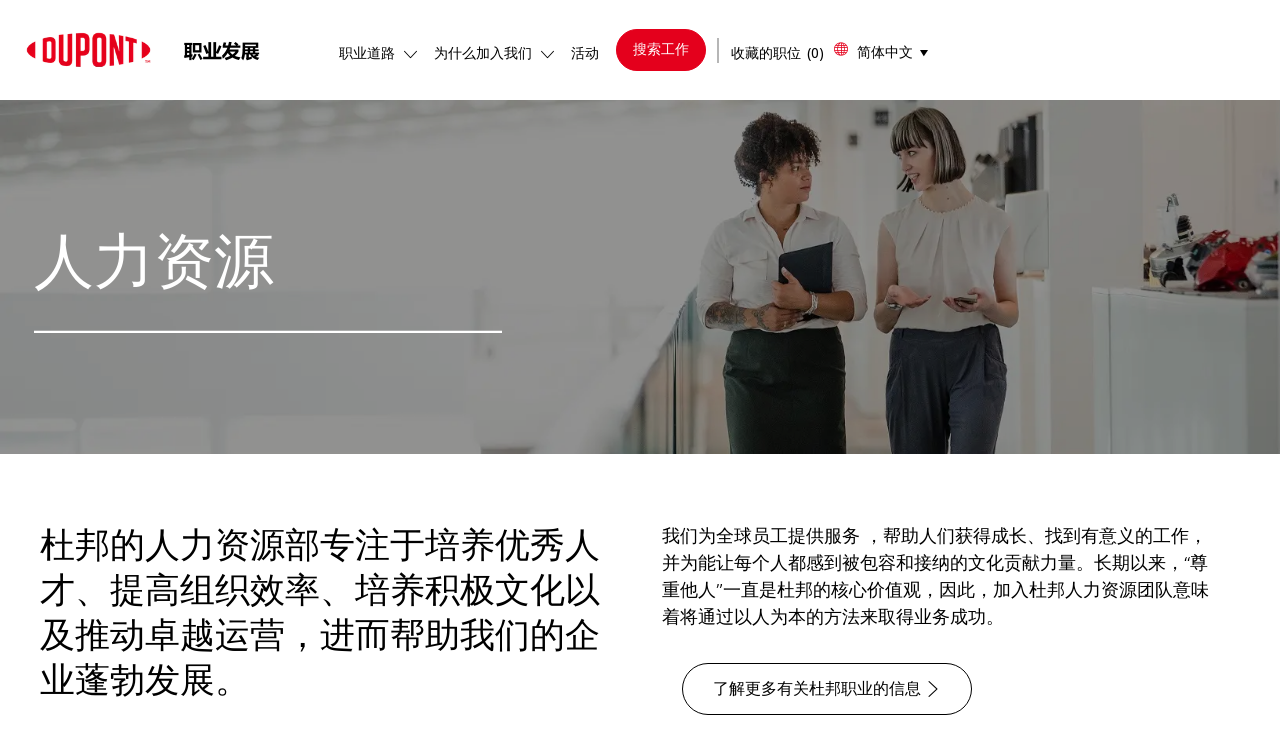

--- FILE ---
content_type: text/html; charset=UTF-8
request_url: https://careers.dupont.com/cn/zh/human-resources-landing
body_size: 41938
content:
<!DOCTYPE html> <!--[if lt IE 7]> <html class="lt-ie7" lang="en"> <![endif]--> <!--[if IE 7]> <html class="ie7" lang="en"> <![endif]--> <!--[if IE 8]> <html class="ie8" lang="en"> <![endif]--> <!--[if IE 9]> <html class="ie9" lang="en"> <![endif]--> <!--[if IE 10]> <html class="ie10" lang="en"> <![endif]--> <!--[if IE 11]> <html class="ie11" lang="en"> <![endif]--> <!--[if gt IE 11]><!--> <html lang="zh" class="external zh_cn desktop"> <!--<![endif]--> <head><link rel="preconnect" href="https://cdn.phenompeople.com" /><link rel="preconnect" href="https://assets.phenompeople.com" /><link rel="preload" as="image" importance="high" href="https://cdn.phenompeople.com/CareerConnectResources/prod/DUPOUS/images/HR_Background-1588692462286.jpg" id="ph_image_preload" /><link rel="stylesheet" type="text/css" href="https://cdn.phenompeople.com/CareerConnectResources/DUPOUS/tenantcss/page/zh_cn/external/desktop/page78-prod/main-critical-css-1763375103179.css" id="criticalcss" data-global-css-src="https://cdn.phenompeople.com/CareerConnectResources/globalstyles/globalstyles-1741763633359.css" data-main-css-src="https://cdn.phenompeople.com/CareerConnectResources/DUPOUS/tenantcss/main-1762870836791.css" data-color-css-src="https://cdn.phenompeople.com/CareerConnectResources/DUPOUS/tenantcss/color-css-1654520924252.css" /><script snippet_id="DTM-HEAD-143" src="" nonce=""></script><meta name="twitter:description" content="杜邦人力资源部专注于培养优秀人才、提高组织效率、培养积极文化以及推动卓越运营，帮助企业蓬勃发展。" /><meta name="twitter:title" content="杜邦人力资源：全球招聘信息" /><meta name="twitter:image" content="https://cdn.phenompeople.com/CareerConnectResources/prod/DUPOUS/social/Dupont_twitter-1600455582514.jpg" page-seo-overriden="true" /><meta name="twitter:creator" content="@Careers - Dupont" /><meta name="twitter:site" content="@Dupont" /><meta name="twitter:card" content="summary" /><meta property="og:image:height" content="200" /><meta property="og:image:width" content="200" /><meta property="fb:admins" content="" /><meta property="og:description" content="杜邦人力资源部专注于培养优秀人才、提高组织效率、培养积极文化以及推动卓越运营，帮助企业蓬勃发展。" /><meta property="og:title" content="杜邦人力资源：全球招聘信息" /><meta property="og:url" content="https://careers.dupont.com/cn/zh/human-resources-landing" /><meta property="og:site_name" content="Dupont" /><meta property="og:image" content="https://cdn.phenompeople.com/CareerConnectResources/prod/DUPOUS/social/Dupont_og-1600455865144.jpg" page-seo-overriden="true" /><meta property="og:type" content="website" /><meta name="keywords" content="杜邦, 人力资源, 招聘, 职业发展, 企业文化" key-keywords="external-landingpage-human resources landing-keywords" /><meta name="description" content="杜邦人力资源部专注于培养优秀人才、提高组织效率、培养积极文化以及推动卓越运营，帮助企业蓬勃发展。" key-description="external-landingpage-human resources landing-description" /><meta name="layout" content="site-layout" /><meta name="viewport" content="width=device-width, initial-scale=1" /><meta http-equiv="X-UA-Compatible" content="IE=edge, chrome=1" /><meta charset="UTF-8" />    <title key="external-landingpage-human resources landing-title">杜邦人力资源：全球招聘信息</title><link type="image/x-icon" href="https://cdn.phenompeople.com/CareerConnectResources/prod/DUPOUS/zh_cn/desktop/assets/images/favicon.ico" rel="icon" /> <link rel="apple-touch-icon-precomposed" sizes="114x114" href="https://cdn.phenompeople.com/CareerConnectResources/prod/DUPOUS/zh_cn/desktop/assets/images/h/apple-touch-icon.png" /> <link rel="apple-touch-icon-precomposed" sizes="72x72" href="https://cdn.phenompeople.com/CareerConnectResources/prod/DUPOUS/zh_cn/desktop/assets/images/m/apple-touch-icon.png" /> <link rel="apple-touch-icon-precomposed" href="https://cdn.phenompeople.com/CareerConnectResources/prod/DUPOUS/zh_cn/desktop/assets/images/l/apple-touch-icon-precomposed.png" /> <link rel="shortcut icon" href="https://cdn.phenompeople.com/CareerConnectResources/prod/DUPOUS/zh_cn/desktop/assets/images/l/apple-touch-icon.png" /> <link rel="apple-touch-startup-image" href="https://cdn.phenompeople.com/CareerConnectResources/prod/DUPOUS/zh_cn/desktop/assets/images/l/splash.png" /><script type="text/javascript" nonce=""> var phApp = phApp || {"widgetApiEndpoint":"https://careers.dupont.com/widgets","country":"cn","deviceType":"desktop","locale":"zh_cn","absUrl":true,"refNum":"DUPOUS","cdnUrl":"https://cdn.phenompeople.com/CareerConnectResources/prod","baseUrl":"https://careers.dupont.com/cn/zh/","baseDomain":"https://careers.dupont.com","phenomTrackURL":"careers.dupont.com/cn/zh/phenomtrack.min.js","pageId":"page78-prod","pageName":"Human Resources Landing","siteType":"external","rootDomain":"https://careers.dupont.com"}; phApp.ddo = {"siteConfig":{"status":"success","errorCode":null,"errorMsg":null,"data":{"settingsIdentifiersFileUrl":"https://cdn.phenompeople.com/CareerConnectResources/pcs/common/1765810488809-classesForCms.js","phwPxScrVerionUrl_old":"pcs/common/1749810627131-phw-px-hadlr.js","thirdPartyLibraries":{"internal":["heap-analytics","open-replay"]},"phBridgeEvents":["apply_click","job_preview_click"],"imEagerLoadDdoList":[{"name":"getProfileStatus","cache":false},{"name":"getRegionLocales","cache":true},{"name":"getIMConfigurations","cache":true},{"name":"getClientReferFlow","cache":true},{"name":"imVariantsConfigInfo","cache":true},{"name":"mergedProfile","cache":false},{"name":"getProfileWeightage","cache":false},{"name":"masterFrequencyV1","cache":true},{"name":"userAlertSettings","cache":true},{"name":"fitScoreSettingsIM","cache":true},{"name":"employeeSearchConfig","cache":true},{"name":"getEmployeeProfile","cache":false},{"name":"getGroupInfo","cache":true},{"name":"getAppliedJobs","cache":true},{"name":"getProfileFieldsSettings","cache":true}],"filePicker":{"dropbox":{"clientId":"1vpordy4ijn2x08","devkey":""}},"ignoreCovidWidgetPagesList":["chatbot"],"uniqueEventSubsList":["getUserProfileData"],"smoothAnchorSettings":{"ignore":true},"embedScriptVersion":"0.9.4","isUrlLowerForSeo":false,"recommendedTrackingConfig":{"category":{"storageKey":"categories","ddoKeysToStore":["category"],"maxKeysToStore":"4"},"job":{"storageKey":"jobsViewed","ddoKeysToStore":["jobSeqNo"],"maxKeysToStore":"4"},"search-results":[{"storageKey":"keywords","ddoKeysToStore":["keywords"],"maxKeysToStore":"4"},{"storageKey":"locations","ddoKeysToStore":["location","field"],"maxKeysToStore":"4"}]},"debounceTimer":350,"eagerLoadDDOsToSkipLazyCalls":["apply"],"ignoreCookiePages":["chatbot"],"trustArc":{"attr":{"id":"truste-show-consent"},"actionMethod":"truste.eu.clickListener"},"elementsToLoadByModule":{"videoAssessment":[{"tag":"link","attributes":{"href":"https://cdn.phenompeople.com/CareerConnectResources/common/video-platform/js/vs-master-theme-1744368002549.css","rel":"stylesheet","type":"text/css"}}],"automationEngine":[{"tag":"script","attributes":{"src":"https://cdn.phenompeople.com/CareerConnectResources/hvh/aeBootstrapper1.js","type":"text/javascript"},"elementId":"aeBundle"}],"onboarding":[{"tag":"link","attributes":{"href":"https://pp-cdn.phenompeople.com/CareerConnectResources/st/common/video-platform/js/onboarding-theme.css","rel":"stylesheet","type":"text/css"},"elementId":"onboardingTheme"},{"tag":"link","attributes":{"href":"https://pp-cdn.phenompeople.com/CareerConnectResources/st/common/video-platform/js/form-renderer.css","rel":"stylesheet","type":"text/css"},"elementId":"onboardingFormRenderer"}]},"globalManagedWidgetIds":["8b82bfdaafd4d8504005407db933c9a6"],"phwPxScrVerionUrl_bkp":"common/js/canvas/vendor/phw-px-hadlr-1.3.js","securiti":{"attr":{"href":"javascript:showConsentPreferencesPopup()"}},"maps":{"mapbox":{"mapboxScript":"mapbox-gl.js","superClusterJsScript":"supercluster.min.js","phpppeak":"cGsuZXlKMUlqb2ljR2hsYm05dGNHVnZjR3hsSWl3aVlTSTZJbU5xYTNkcmVEVmtaREI0WVdFemFtOWhNWHAwZVdWcWJYZ2lmUS5NcG5hMUtJcVU4R2o2empQeTRpeWd3"},"mapboxCN":{"mapboxScript":"mapbox-gl-v1.1.0.js","superClusterJsScript":"supercluster.min.js","mapboxTurf":"mapbox-turf.min-v1.js","mapboxSearch":"mapbox-gl-geocoder.min.js","mapboxDirections":"mapbox-gl-directions.js","enableDirections":true,"baseApiUrl":"https://api.mapbox.cn","phpppeak":"cGsuZXlKMUlqb2ljR2hsYm05dGNHVnZjR3hsSWl3aVlTSTZJbU5xYTNkcmVEVmtaREI0WVdFemFtOWhNWHAwZVdWcWJYZ2lmUS5TcmwyLXB3M3hEUmlseW1FakVvZWln"},"google":{"apiScript":"https://maps.googleapis.com/maps/api/js","clusterJsScript":"markerclusterer-v1.js","gmapsInfoBoxScript":"gmaps-infobox-v1.js","phpppeak":"QUl6YVN5QnFNLXJXMHItc1I5UGVyTkF2dnNtemJCZW9GdTNZY3o4"}},"otPrivacyPolicyScript":"https://cdn.phenompeople.com/CareerConnectResources/prod/pcs/common/ot-priv-pol-3.0.js","ignoreLinkedInStateParam":false,"tokenConfiguredTenants":{"refNums":["RBCAA0088"]},"fetchBlogShareSettingsFromSiteconfig":true,"pxScrVerionUrl_bkp":"common/js/vendor/ph-px-hadlr-1.15.js","phwPxScrVerionUrl_bkp_new":"pcs/common/phw-px-hadlr.js","oneTrust":{"class":["ot-sdk-show-settings"]},"videoScreeningGlobalStyles":"https://pp-cdn.phenompeople.com/CareerConnectResources/st/common/video-platform/js/ph-vs-global-styles-v1.css","cdnConfig":{"cdnDdos":["fitScoreSettings","landingPageOverview","categoryContentV2","candidateProfileConfig","categoryMasterData","jobTagSettings","getBusinessRules","getMasterCategories","categoryMasterDataV2","caasFetchRawConfig","globalSearchConfig","categoryContent","siteBranding","blogsharewidgetsettings","audiencePxWidgetConfig","jobsharewidgetsettings","npsConfig","socialConnectOptions","getRegionLocales","jobLogoConfig","supportedLanguages","getMasterLocations","locationmapsettings","pxAudJobwidgetsettings","getRegionLocales","eventsharewidgetsettings","jobwidgetsettings","fyfConfig","getPiiConsentConfig","glassdoorReviews","masterFrequencyV1","getWidgetVersions"],"globallyManagedDdos":["getWidgetVersions"],"cdnUrl":"https://content-us.phenompeople.com","pageNameLevelDdos":[],"pageIdlevelDdos":[]},"platformLevelTriggers":[{"triggerCondition":[{"operand":"AND","conditions":[{"triggerType":"site_config_based_trigger","triggerMetadata":{"configKey":["aiSummaryEnabled"]}}]}],"triggerActions":[{"actionType":"load_widget","actionMetadata":{"widgetId":"zVydrA","instanceId":"inzVydrA","placementDataByPage":{"job":{"selector":"[data-func-widget-id^=\"ph-job-details-v1-job-nav\"]","position":"before"}},"defaultPlacementData":{"selector":"[data-func-widget-id^=\"ph-job-details-v1-job-nav\"]","position":"before"}}}]}],"crawlerUserAgents":"Screaming Frog|googlebot|yahoo|bingbot|baiduspider|facebookexternalhit|twitterbot|rogerbot|linkedinbot|embedly|showyoubot|outbrain|pinterest|slackbot|vkShare|W3C_Validator|redditbot|Applebot|WhatsApp|flipboard|tumblr|bitlybot|SkypeUriPreview|nuzzel|Discordbot|Google Page Speed|Qwantify|pinterestbot|Custom|msnbot|DuckDuckBot|BingPreview|spider|MJ12bot|deepcrawl|Chrome-Lighthouse","siteSettings":{"locationSlider":false,"refineSearch":{"enabledFacets":["category","country","state","city","type","locationType"],"facetDisplayNames":{"category":"\u7D22\u7C7B\u522B","country":"\u56FD\u5BB6/\u5730\u533A","state":"\u72B6\u6001","city":" \u57CE\u5E02","type":" \u5DE5\u4F5C\u7C7B\u578B","locationType":"\u73B0\u573A / \u8FDC\u7A0B"},"facetPlaceholderNames":{"category":"\u641C\u7D22\u804C\u4F4D\u7C7B\u522B","country":" \u5728\u56FD\u5BB6\u641C\u7D22","state":"\u641C\u7D22\u72B6\u6001","city":" \u5728\u57CE\u5E02\u641C\u7D22","type":" \u641C\u7D22\u5DE5\u4F5C\u7C7B\u578B","locationType":"\u73B0\u573A / \u8FDC\u7A0B"},"defaultFacetsToOpen":[]},"externalCookieTrustArcConfig":{"scriptUrl":"https://consent.trustarc.com/notice?domain=dupont.com&c=teconsent&text=true&pcookie&gtm=1&js=bb&noticeType=bb","availOnAllowedCookies":["1","2"],"dataLanguage":"zh","cookieCategoryConfig":{"1":"essential","2":"functional","3":"analytics","4":"social"},"trackCookieMap":{"cookieMap":{"essential":["Per_UniqueID","in_ref","P_REF_CNG","jwtToken","VISITED_LANG","VISITED_COUNTRY","VISITED_VARIANT","utm_source","utm_campaign","utm_medium"],"reject":["ext_trk"]},"csCookies":{"essential":["VISITED_LANG","VISITED_COUNTRY","VISITED_VARIANT"],"reject":["ext_trk"]}}},"gdpr":{"cookieType":"session","enabled":false},"oauth":{"google":{"loginUrl":"https://accounts.google.com/o/oauth2/auth","logoutUrl":"https://www.google.com/accounts/Logout?continue=https://appengine.google.com/_ah/logout","clientId":"876228513716-npfer46h51po4nn5c1pafndsg87i2bm7.apps.googleusercontent.com","scope":"https://www.googleapis.com/auth/userinfo.profile https://www.googleapis.com/auth/userinfo.email https://www.googleapis.com/auth/user.phonenumbers.read","redirectUri":"/socialAuth/g","response_type":"code"},"facebook":{"loginUrl":"https://www.facebook.com/dialog/oauth","logoutUrl":"","clientId":"2290238934525636","redirectUri":"/socialAuth/fb","scope":"email public_profile","response_type":"code"},"linkedIn":{"loginUrl":"https://www.linkedin.com/oauth/v2/authorization","logoutUrl":"https://api.linkedin.com/uas/oauth/invalidateToken","clientId":"78irjf004hr2h9","redirectUri":"/socialAuth/li","scope":"r_liteprofile r_emailaddress","response_type":"code"}}},"size":"10","refNum":"DUPOUS","siteVariant":"external","iubenda":{"class":["iubenda-cs-preferences-link"],"attr":{"href":"javascript:_iub.cs.ui.openPreferences()"}},"isNativeEmailClientForBlog":true,"iscdnEnabled":true,"trackingConfig":{"ddoDataPath":{"jobDetail":"data.job"},"job_category_click":{"trait14":"key"},"job_category_search_click":{"trait14":"key"},"play_click":{"trait260":"videotype","videoId":"videoid"},"pause_click":{"trait260":"videotype","videoId":"videoid"},"similar_job_click":{"trait12":"jobSeqNo","related":{"ddo":[{"name":"jobDetail","data":{"trait5":"jobSeqNo","trait14":"category"}}]}},"linkedin_recommended_job_click":{"trait5":"jobSeqNo","trait14":"category"},"recently_viewed_job_click":{"trait5":"jobSeqNo","trait14":"category"},"recommended_job_click":{"trait5":"jobSeqNo","trait14":"category"},"next_click":{"trait254":"stepName","typedValue":"typedValue","selected_values":"selected_values"},"ddo_failure":{"trait254":"stepName","response":"response","ddoKey":"ddoKey"},"ddo_error":{"trait254":"stepName","error":"error","ddoKey":"ddoKey"},"skip_questions_click":{"trait254":"stepName"},"previous_click":{"trait254":"stepName"},"registration_submit":{"trait27":"email","trait15":"firstName","trait24":"phone"},"edit_profile_information":{},"resume_remove_click":{},"profile_questions_click":{},"resume_upload_click":{},"create_profile_click":{},"upload_new_file_click":{},"clear_text_click":{"trait6":"clearSearchValue"},"send_feedback_click":{"userFeedback":"userFeedback"},"submit_rating_click":{"userRating":"userRating"},"near_job_click":{"trait5":"jobSeqNo","trait14":"category"},"suggestions":{"stepName":"stepName","typed_values":"typed_values","selected_values":"selected_values"},"fyf_step_loaded":{"step":"step"},"fyf_options_closed":{},"favorite_job_click":{"trait5":"jobSeqNo","trait14":"category"},"job_added_to_jobcart":{"trait5":"jobSeqNo","trait14":"category"},"job_unfavorited":{"trait5":"jobSeqNo","trait14":"category"},"job_favorite_delete_click":{"trait5":"jobSeqNo","trait14":"category"},"type_ahead_search":{},"similar_job_see_more_click":{},"linkedin_login_click":{},"linkedin_logout_click":{},"view_all_glassdoor_reviews_click":{},"homepage_category_click":{"trait14":"key"},"category_click":{"trait14":"key"},"job_click":{"trait5":"jobSeqNo","trait14":"category"},"previous_job_click":{"trait5":"jobSeqNo"},"next_job_click":{"trait5":"jobSeqNo"},"linkedin_recommended_category_click":{"trait14":"category"},"back_to_search_results_click":{},"share_event":{"trait269":"eventScheduleId","trait213":"provider"},"blog_click":{"trait283":"url"},"blog_category_click":{"trait14":"categoryName"},"next_blog_click":{"trait283":"url"},"previous_blog_click":{"trait283":"url"},"blog_details_view":{"trait283":"blog"},"navigate_to_tweet_click":{"tweetUrl":"tweetUrl"},"fit_level_loaded":{"jobsFitLevel":"jobsFitLevel","totalJobs":"totalJobs","availableFitLevelCount":"availableFitLevelCount"},"smart_tags_loaded":{"smartJobTags":"smartJobTags","totalJobs":"totalJobs","availableJobTagCount":"availableJobTagCount"},"edit_role_click":{"trait13":"trait13"},"select_role_click":{"trait13":"trait13","trait260":"trait260"},"save_employee_info_click":{"trait62":"trait62"},"update_employee_info_click":{"trait62":"trait62"},"signIn_click":{"trait260":"trait260","userId":"userName"},"signUp_click":{"trait260":"trait260","userId":"userName"},"reset_password_click":{"trait260":"trait260","userId":"userName"},"create_password_click":{"trait260":"trait260","type":"type"},"app_download_click":{"trait260":"appName","videoScreenId":"videoScreenId","videoScreenInterviewId":"videoScreenInterviewId"},"user_decline_click":{"trait5":"videoScreenId","trait14":"category","videoScreenId":"videoScreenId","videoScreenInterviewId":"videoScreenInterviewId"},"user_accept_click":{"trait5":"videoScreenId","trait14":"category","trait261":"userId","videoScreenId":"videoScreenId","videoScreenInterviewId":"videoScreenInterviewId"},"start_process_click":{"trait5":"videoScreenId","trait14":"category","trait261":"userId","videoScreenId":"videoScreenId","videoScreenInterviewId":"videoScreenInterviewId"},"accept_practice_click":{"trait261":"userId","videoScreenId":"videoScreenId","videoScreenInterviewId":"videoScreenInterviewId"},"reject_practice_click":{"trait261":"userId","videoScreenId":"videoScreenId","videoScreenInterviewId":"videoScreenInterviewId"},"answer_record_click":{"trait5":"videoScreenId","trait14":"category","trait261":"userId","videoScreenId":"videoScreenId","videoScreenInterviewId":"videoScreenInterviewId","videoScreenQuestionId":"videoScreenQuestionId"},"answer_submit_click":{"trait5":"videoScreenId","trait14":"category","trait261":"userId","videoScreenId":"videoScreenId","videoScreenInterviewId":"videoScreenInterviewId"},"answer_retake_click":{"trait5":"videoScreenId","trait14":"category","trait261":"userId","videoScreenId":"videoScreenId","videoScreenInterviewId":"videoScreenInterviewId","videoScreenQuestionId":"videoScreenQuestionId"},"answer_continue_click":{"trait5":"videoScreenId","trait14":"category","trait261":"userId","videoScreenId":"videoScreenId","videoScreenInterviewId":"videoScreenInterviewId","videoScreenQuestionId":"videoScreenQuestionId"},"answer_review_click":{"trait5":"videoScreenId","trait14":"category","trait261":"userId","videoScreenId":"videoScreenId","videoScreenInterviewId":"videoScreenInterviewId","videoScreenQuestionId":"videoScreenQuestionId"},"submit_application_click":{"trait5":"videoScreenId","trait14":"category","trait261":"userId","videoScreenId":"videoScreenId","videoScreenInterviewId":"videoScreenInterviewId"},"export_videos_click":{"trait5":"videoScreenId","trait14":"category","trait261":"userId","videoScreenId":"videoScreenId","videoScreenInterviewId":"videoScreenInterviewId"},"restart_application_click":{"trait5":"videoScreenId","trait14":"category","trait261":"userId","videoScreenId":"videoScreenId","videoScreenInterviewId":"videoScreenInterviewId"},"start_now_click":{"trait5":"videoScreenId","trait14":"category","trait261":"userId","videoScreenId":"videoScreenId","videoScreenInterviewId":"videoScreenInterviewId"},"continue_process_click":{"trait5":"videoScreenId","trait14":"category","trait261":"userId","videoScreenId":"videoScreenId","videoScreenInterviewId":"videoScreenInterviewId"},"contact_recruiter_click":{"trait261":"userId","videoScreenId":"videoScreenId","videoScreenInterviewId":"videoScreenInterviewId"},"agree_click":{"videoScreenId":"videoScreenId","videoScreenInterviewId":"videoScreenInterviewId"},"submit_feedback_click":{"rating":"rating","feedback":"feedback","videoScreenId":"videoScreenId","videoScreenInterviewId":"videoScreenInterviewId"},"video-upload-error":{"url":"url","status":"status","questionId":"questionId","response":"response"},"apply_thank_you_loaded":{"hvhConfig":"hvhConfig"},"hvh_asset_initiated":{"thankYouUri":"thankYouUri"},"hvh_asset_res":{"res":"res"}},"lqipImage":"https://assets.phenompeople.com/CareerConnectResources/common/assets/images/gray.png","navItems":{"showExternalEvents":true,"cdnCaasContentUrl":"https://content-us.phenompeople.com/api/content-delivery/caasContentV1","eventsEnabled":true,"blogsEnabled":false,"navMenuItems":["events"],"cdnCaasContentEnabled":true,"showExternalBlogs":true,"navMenuItemsData":{"blogs":{"url":"https://careers.dupont.com/cn/zh/blog"},"events":{"url":"https://careers.dupont.com/cn/zh/events"}}},"imageLoadType":{"desktop":"progressive","mobile":"lazy"},"resumableUploadConfig":{"chunkSize":"1","simultaneousUploads":"1","allowedVideoFormats":["mp4","m4p","m4v","mov","qt","avi","wmv","webm","mpg","mpeg"]},"locale":"zh_cn","siteLevelWidgetBindables":{"97e696f90c1e5c417da8b4484b49c7b0":{"locationSearch":true},"ad204a0c40fc1a98d614669f1bc50ab3":{"locationSearch":true}},"phwPxScrVerionUrl":"https://cdn.phenompeople.com/CareerConnectResources/pcs/common/phw-px-hadlr-1759419021369.js","vendorScripts":{"jquery":"jquery-3.6.1.min.js","jqueryMigrate":"jquery-migrate.min-1.1.js","plyrScript":"plyr-3.7.8.js","plyrStyle":"plyr-3.7.8_1.css","videojs-wavesurfer":"videojs-wavesurfer_3.9.0.js","wavesurfer":"wavesurfer_6.6.4.min.js","wavesurfer-microphone":"wavesurfer.microphone.min_6.6.4.js","mediaInfo":"mediainfo_0.1.9.min.js"},"phwPxScrVerionUrl_1":"prod/pcs/common/phw-px-hadlr-1728036837721.js","widgetScriptsConfig":{"cdnBaseUrl":"https://pp-cdn.phenompeople.com","widgetScriptPath":"CareerConnectResources/pp/agWidgets"},"ally":{"layerEnabled":true,"cdnUrl":"/common/js/ally/ph-ally-v1.1.js","allyScript":"/common/js/ally/ph-ally-layer-v1.19.js","allySkipToContent":{"isEnabled":true,"selectors":"#skip-content, #ph-skip-content, #skipToMainContent, .ae-skipto-main"},"reorderCookie":true,"userAgent":"AudioEye"},"pxScrVerionUrl":"https://cdn.phenompeople.com/CareerConnectResources/pcs/common/1755880496065-ph-px-hadlr-1.0.js","videoAssessmentPagesList":["video-assessment-landing-page","video-assessment-recording","video-assessment-thankyou","interview-landing-page","interview-recording","interview-thankyou","video assessment landing page","video assessment recording","video assessment thankyou","interview landing page","interview recording","interview thankyou","screening-welcome","screening-answering","screening-thankyou"],"oauth":{"google-signin":{"loginUrl":"https://accounts.google.com/o/oauth2/auth","logoutUrl":"https://www.google.com/accounts/Logout?continue=https://appengine.google.com/_ah/logout","clientId":"876228513716-npfer46h51po4nn5c1pafndsg87i2bm7.apps.googleusercontent.com","scope":"https://www.googleapis.com/auth/userinfo.profile https://www.googleapis.com/auth/userinfo.email https://www.googleapis.com/auth/user.phonenumbers.read","redirectUri":"/iauth/g","response_type":"code"},"google":{"loginUrl":"https://accounts.google.com/o/oauth2/auth","logoutUrl":"https://www.google.com/accounts/Logout?continue=https://appengine.google.com/_ah/logout","clientId":"876228513716-npfer46h51po4nn5c1pafndsg87i2bm7.apps.googleusercontent.com","scope":"https://www.googleapis.com/auth/userinfo.profile https://www.googleapis.com/auth/userinfo.email https://www.googleapis.com/auth/user.phonenumbers.read","redirectUri":"/socialAuth/g","response_type":"code"},"linkedIn":{"loginUrl":"https://www.linkedin.com/oauth/v2/authorization","logoutUrl":"https://api.linkedin.com/uas/oauth/invalidateToken","clientId":"78irjf004hr2h9","redirectUri":"/socialAuth/li","scope":"r_liteprofile r_emailaddress","response_type":"code"},"facebook":{"loginUrl":"https://www.facebook.com/dialog/oauth","logoutUrl":"","clientId":"2290238934525636","redirectUri":"/socialAuth/fb","scope":"email public_profile","response_type":"code"},"microsoft":{"redirectUri":"/socialAuth/ml","clientId":"00000000481ED61F","loginUrl":"https://login.live.com/oauth20_authorize.srf","logoutUrl":"","scope":"wl.basic wl.emails wl.phone_numbers wl.offline_access","response_type":"code"},"indeed":{"clientId":"bd63e9975aacf4577c4662fcb002494dcb83887f82d51453405f60b29c77609a","clientId_old":"aac24a533470fc601a77b3acacc0213bba395c28436fa790aa60b430034d8c9e"},"xing":{"clientId":"c3bdfb74291c0e358e89"},"googleCalendar":{"loginUrl":"https://accounts.google.com/o/oauth2/auth","logoutUrl":"https://www.google.com/accounts/Logout?continue=https://appengine.google.com/_ah/logout","clientId":"524797450714-f9jgoc2ihgsm5ph0k5sjta2tm1ss1pa6.apps.googleusercontent.com","scope":"https://www.googleapis.com/auth/calendar https://www.googleapis.com/auth/calendar.readonly https://www.googleapis.com/auth/userinfo.profile","redirectUri":"https://phenompeople-qa.phenompro.com/socialAuth/gc","response_type":"code"},"microsoftCalendar":{"loginUrl":"https://login.live.com/oauth20_authorize.srf","logoutUrl":"","clientId":"c24bea8a-2aca-41a6-9305-8ee60a9e1290","tenantId":"a32f1d99-f339-4672-9555-706f77b3a130","redirectUri":"/socialAuth/ml","redirectUrl":"https://phenompeople-qa.phenompro.com/socialAuth/mc","scope":"User.Read offline_access Calendars.Read.Shared Calendars.ReadWrite MailboxSettings.Read","response_type":"code"}},"phpppecak":{"clientId":"aPuJFtcvVzuUHrqeLmPL36170","userZone":true,"phpppeat":"YXBpMTUxNDQ4Mjg4NEh5bEROOHRxYTZtZ1F4V0NwbmpvMzYxNzA="},"pageNameMap":{"404":"404_page_view","home":"home_page_view","category":"job_category_page_view","job":"job_details_view","search-results":"search_result_page_view","apply":"apply_page_view","glassdoorReviews":"glassdoor_reviews_page_view","jobcart":"favorites_page_view","jointalentcommunity":"jtc_page_view","featuredOpportunities":"job_category_page_view","businessUnit":"job_category_page_view","event":"event_details_view","events":"event_results_page_view","saved-jobs":"favorites_page_view","blogarticle":"blog_details_page","video-assessment-landing-page":"video_assessment_landing_page_view","video-assessment-recording":"video_assessment_recording_page_view","video-assessment-thankyou":"video_assessment_thankyou_page_view","interview-landing-page":"interview_landing_page_view","interview-recording":"interview_recording_page_view","interview-thankyou":"interview_thankyou_page_view","screening-welcome":"screening_welcome_page_view","screening-answering":"screening_answering_page_view","screening-outro":"screening_thankyou_page_view"},"blogsharewidgetsettings":{"options":[{"name":"whatsapp","order":0,"baseUrl":"https://api.whatsapp.com/send?&text=","eventName":"Share_whatsapp","settings":{"icon":"icon-whatsapp-1","iconBrandColor":"","popUpParams":"resizable,scrollbars,status,height=500,width=500","params":{},"label":false},"isSelected":true},{"name":"linkedin","order":1,"baseUrl":"https://www.linkedin.com/shareArticle?mini=true&url=","eventName":"share_blog","settings":{"icon":"icon-linkedin-2","iconBrandColor":"","popUpParams":"resizable,scrollbars,status,height=500,width=500","params":{"title":"shareInfoText"},"label":false},"isSelected":true},{"name":"facebook","order":3,"baseUrl":"https://facebook.com/sharer.php?u=","eventName":"share_blog","settings":{"icon":"icon-facebook","iconBrandColor":"","popUpParams":"resizable,scrollbars,status,height=500,width=500","params":{"t":"shareInfoText"},"label":false},"isSelected":true},{"name":"twitter","order":0,"baseUrl":"https://twitter.com/share?url=","eventName":"share_blog","settings":{"icon":"icon-twitter","iconBrandColor":"","popUpParams":"resizable,scrollbars,status,height=500,width=500","params":{"text":"shareInfoText"},"label":false},"isSelected":true},{"name":"email","order":6,"baseUrl":"","eventName":"share_blog","settings":{"icon":"icon-email-2","iconBrandColor":"","popUpParams":"resizable,scrollbars,status,height=500,width=500","params":{},"label":false},"isSelected":true}],"brandStyle":true,"widgetStyle":"style3","isInline":true,"size":"16","spacing":"21","color":"#fff","backgroundColor":"#ggg","height":"34","width":"34","line-height":"30","lineHeight":"30","borderWidth":"1","borderStyle":"solid","borderColor":"transparent","borderRadius":"100","locale":"en_us","siteVariant":"external"},"botEnabled":false,"onboardingPagesList":["onboarding-tasks","onboarding-home","Onboarding-Tasks","Onboarding-Home"],"kalturaConfig":{"partnerId":"2716851","playerId":"45245971"},"pxScrVerionUrl_backup":"https://cdn.phenompeople.com/CareerConnectResources/pcs/common/1744722002080-ph-px-hadlr.js","mapBoxGlScript":"mapbox-gl-v1.1.0.js","urlMap":{"home":"home","category":"c/:category","job":"job/:jobId/:title","service":"service/:jobId/:title","jobcart":"jobcart","search-results":"search-results","glassdoor-reviews":"glassdoor-reviews","event":"event/:eventScheduleId/:title","events":"events","talentcommunity":"talentcommunity","talentcommunityupdate":"talentcommunityupdate","blogarticle":"blogarticle/:url","jobalert":"jobalert","employee-profile":"employeeprofile","editprofile":"editprofile","businessUnit":":url","featuredOpportunities":":url","di_about":"di/about/:groupId","di_details":"di/details/:groupId","di_events":"di/events/:groupId","di_groups":"di/groups","di_highlights":"di/highlights/:groupId","di_jobs":"di/jobs/:groupId","di_members":"di/members/:groupId","referrals_candidate":"referrals/candidate","referrals_referredcandidates":"referrals/referredcandidates","referrals_friendsinterests":"referrals/friendsinterests","referrals_home":"referrals/home","referrals_candidatesuniversity":"referrals/candidatescompany","employees_home":"employees/home","lms_courses":"lms/courses","lms_savedcourses":"lms/savedcourses","gigs_details":"gigs/details/:gigId","gigs_searchresults":"gigs/searchresults","nla_home":"nla/home","nla_search":"nla/search","gigs_manage":"gigs/manage","gigs_applications":"gigs/applications","gigs_applicants":"gigs/applicants/:gigId","events_event":"events/event/:eventScheduleId/:title","events_home":"events/home","my-profile":"myprofile","cp_createpath":"cp/createpath","cp_home":"cp/home","cp_explore":"cp/explore","mentoring_relationship":"mentoring/relationship/:mentorshipId","mentoring_mentees":"mentoring/mentees","mentoring_mentors":"mentoring/mentors","mentoring_searchresults":"mentoring/searchresults","settings":"settings","story":"story/:contentId/:title","video-assessment-landing-page":"video-assessment-landing-page","video-assessment-recording":"video-assessment-recording","video-assessment-thankyou":"video-assessment-thankyou","forwardApply":"hvhapply","interview-landing-page":"interview-landing-page","interview-recording":"interview-recording","interview-thankyou":"interview-thankyou","roles_details":"roles/details/:jobCode/:jobTitle","roles_search-results":"roles/searchresults","screening-welcome":"screening-welcome","screening-answering":"screening-answering","screening-thankyou":"screening-thankyou","pmr_review":"pmr/review/:formId","alumni_my-profile":"alumni/myprofile"},"categoryUrlMap":{"DUPOUS_Information_Technology_Digital":"information-technology-digital-landing","DUPOUS_Finance":"finance-landing","DUPOUS_Human_Resources":"human-resources-landing","DUPOUS_Legal_and_Regulatory":"legal-landing","DUPOUS_Other":"other-functions-landing","DUPOUS_Manufacturing":"manufacturing","DUPOUS_Marketing_Sales":"sales-marketing-landing1","DUPOUS_Supply_Chain_Global_Procurement":"global-procurement-supply-chain","DUPOUS_Engineering":"engineering-landing","DUPOUS_Science_Innovation":"search-results?m=3&keywords=\u79D1\u5B66\u4E0E\u521B\u65B0","DUPOUS_Environment_Health_Safety":"environemntal-health-safety-landing"},"isNativeEmailClient":true,"captchaConfig":{"useCaptcha":false,"siteKey":"6LcV6MIUAAAAAN99to_j66BSDkGwjWcsjh2iTj1W","scriptSrc":"https://www.google.com/recaptcha/api.js?render=explicit&hl={{locale}}","divId":"ph-custom-captcha"},"automationEnginePagesList":["hvh-apply2","hvh apply","hvh apply2","hvhapply","hvh-apply","Hvh apply2","schedule-slot","onboarding","Onboarding","onboarding-tasks","onboarding-home","Onboarding-Tasks","Onboarding-Home"]},"reqData":null},"caasLazyLoadWidgetVersions":{"status":"success","errorCode":null,"errorMsg":null,"data":{},"reqData":null},"targetedJobs":{"status":200,"hits":4,"totalHits":4,"data":{"jobs":[{"descriptionTeaser":"Estamos buscando mulheres talentosas para se juntarem ao nosso banco de talentos na DuPont. Se voc\u00EA deseja fazer parte de uma equipe que valoriza a diversidade e a inova\u00E7\u00E3o, inscreva-se e fique atenta \u00E0s oportunidades que surgirem!","state":"S\u00E3o Paulo","reqId":"241365W","latitude":"-23.51056","industry":"Manufacturing","address":", ","ml_job_parser":{"descriptionTeaser":"Estamos buscando mulheres talentosas para se juntarem ao nosso banco de talentos na DuPont. Se voc\u00EA deseja fazer parte de uma equipe que valoriza a diversidade e a inova\u00E7\u00E3o, inscreva-se e fique atenta \u00E0s oportunidades que surgirem!","descriptionTeaser_first200":"\u675C\u90A6\u7684\u76EE\u6807\u662F\u901A\u8FC7\u5FC5\u4E0D\u53EF\u5C11\u7684\u521B\u65B0\uFF0C\u63A8\u52A8\u4E16\u754C\u7E41\u8363\u53D1\u5C55\u3002\u6211\u4EEC\u81F4\u529B\u4E8E\u90A3\u4E9B\u6700\u91CD\u8981\u7684\u4E8B\u60C5\u3002\u65E0\u8BBA\u662F\u4E3A\u5168\u7403\u8D85\u8FC7\u5341\u4EBF\u7684\u4EBA\u63D0\u4F9B\u6D01\u51C0\u7684\u6C34\uFF0C\u8FD8\u662F\u4E3A\u624B\u673A\u3001\u7535\u52A8\u8F66\u7B49\u65E5\u5E38\u751F\u6D3B\u4E2D\u7684\u79D1\u6280\u4EA7\u54C1\u751F\u4EA7\u5FC5\u5907\u6750\u6599\uFF0C\u6291\u6216\u662F\u4FDD\u62A4\u5168\u7403\u5458\u5DE5\u3002\u63A2\u7D22\u4E16\u754C\u9876\u5C16\u4EBA\u624D\u9009\u62E9\u5728\u675C\u90A6\u5DE5\u4F5C\u7684\u4F17\u591A\u539F\u56E0\u3002\u4E3A\u4EC0\u4E48\u52A0\u5165\u675C\u90A6 | \u675C\u90A6\u62DB\u8058 https://careers.dupont.com/cn/zh/whyjoinus Na DuPont, temos o comp...","descriptionTeaser_keyword":"\u675C\u90A6\u7684\u76EE\u6807\u662F\u901A\u8FC7\u5FC5\u4E0D\u53EF\u5C11\u7684\u521B\u65B0\uFF0C\u63A8\u52A8\u4E16\u754C\u7E41\u8363\u53D1\u5C55\u3002\u6211\u4EEC\u81F4\u529B\u4E8E\u90A3\u4E9B\u6700\u91CD\u8981\u7684\u4E8B\u60C5\u3002\u65E0\u8BBA\u662F\u4E3A\u5168\u7403\u8D85\u8FC7\u5341\u4EBF\u7684\u4EBA\u63D0\u4F9B\u6D01\u51C0\u7684\u6C34\uFF0C\u8FD8\u662F\u4E3A\u624B\u673A\u3001\u7535\u52A8\u8F66\u7B49\u65E5\u5E38\u751F\u6D3B\u4E2D\u7684\u79D1\u6280\u4EA7\u54C1\u751F\u4EA7\u5FC5\u5907\u6750\u6599\uFF0C\u6291\u6216\u662F\u4FDD\u62A4\u5168\u7403\u5458\u5DE5\u3002\u63A2\u7D22\u4E16\u754C\u9876\u5C16\u4EBA\u624D\u9009\u62E9\u5728\u675C\u90A6\u5DE5\u4F5C\u7684\u4F17\u591A\u539F\u56E0\u3002\u4E3A\u4EC0\u4E48\u52A0\u5165\u675C\u90A6 | \u675C\u90A6\u62DB\u8058 https://careers.dupont.com/cn/zh/whyjoinus Na DuPont, temos o comprom...","descriptionTeaser_ats":"\u675C\u90A6\u7684\u76EE\u6807\u662F\u901A\u8FC7\u5FC5\u4E0D\u53EF\u5C11\u7684\u521B\u65B0\uFF0C\u63A8\u52A8\u4E16\u754C\u7E41\u8363\u53D1\u5C55\u3002\u6211\u4EEC\u81F4\u529B\u4E8E\u90A3\u4E9B\u6700\u91CD\u8981\u7684\u4E8B\u60C5\u3002\u65E0\u8BBA\u662F\u4E3A\u5168\u7403\u8D85\u8FC7\u5341\u4EBF\u7684\u4EBA\u63D0\u4F9B\u6D01\u51C0\u7684\u6C34\uFF0C\u8FD8\u662F\u4E3A\u624B\u673A\u3001\u7535\u52A8\u8F66\u7B49\u65E5\u5E38\u751F\u6D3B\u4E2D\u7684\u79D1\u6280\u4EA7\u54C1\u751F\u4EA7\u5FC5\u5907\u6750\u6599\uFF0C\u6291\u6216\u662F\u4FDD\u62A4\u5168\u7403\u5458\u5DE5\u3002\u63A2\u7D22\u4E16\u754C\u9876\u5C16\u4EBA\u624D\u9009\u62E9\u5728\u675C\u90A6\u5DE5\u4F5C\u7684\u4F17\u591A\u539F\u56E0\u3002\u200B\u200B\u200B\u200B\u200B\u200B\u200B\u4E3A\u4EC0\u4E48\u52A0\u5165\u675C\u90A6 | \u675C\u90A6\u62DB\u8058 https . //careers.dupont.com/cn/zh/whyjoinus Na DuPont, temos o"},"externalApply":false,"cityState":"Barueri, S\u00E3o Paulo","country":"Brazil","locale":"zh_CN","title":"Banco de Talentos - Mulheres","cityStateCountry":"Barueri, S\u00E3o Paulo, Brazil","jobVisibility":["external","internal"],"location":"Barueri, S\u00E3o Paulo, Brazil","ml_skills":["inova\u00E7\u00E3o","diversidade","colabora\u00E7\u00E3o","comunica\u00E7\u00E3o","sustentabilidade","desenvolvimento humano","resolu\u00E7\u00E3o de problemas","criatividade","an\u00E1lise cr\u00EDtica","lideran\u00E7a","mentoria","empoderamento"],"type":"\u6709\u7ECF\u9A8C\u7684","siteType":"external","multi_category":["\u4EBA\u529B\u8D44\u6E90"],"city":"Barueri","multi_location":["Pindamonhangaba, S\u00E3o Paulo, Brazil","Barueri, S\u00E3o Paulo, Brazil"],"applyUrl":"https://dupont.wd5.myworkdayjobs.com/Jobs/job/Barueri-So-Paulo/Banco-de-Talentos---Mulheres_241365W/apply","visibilityType":"External","longitude":"-46.87611","jobId":"241365W","jobSeqNo":"DUPOUS241365WEXTERNALZHCN","postedDate":"2025-10-07T00:00:00.000+0000","dateCreated":"2024-10-31T11:33:22.895+0000","category":"\u4EBA\u529B\u8D44\u6E90","isMultiLocation":true,"multi_location_array":[{"latlong":{"lon":-45.46167,"lat":-22.92389},"location":"Pindamonhangaba, S\u00E3o Paulo, Brazil"},{"latlong":{"lon":-46.87611,"lat":-23.51056},"location":"Barueri, S\u00E3o Paulo, Brazil"}],"isMultiCategory":false,"multi_category_array":[{"category":"\u4EBA\u529B\u8D44\u6E90"}],"badge":""},{"descriptionTeaser":"Estamos buscando pessoas da comunidade LGBTI+ para se juntarem ao nosso banco de talentos. Se voc\u00EA deseja fazer parte de uma organiza\u00E7\u00E3o que valoriza a diversidade e a inclus\u00E3o, inscreva-se e fique atento \u00E0s oportunidades que surgirem!","state":"S\u00E3o Paulo","reqId":"241361W","latitude":"-23.51056","industry":"Manufacturing","address":", ","ml_job_parser":{"descriptionTeaser":"Estamos buscando pessoas da comunidade LGBTI+ para se juntarem ao nosso banco de talentos. Se voc\u00EA deseja fazer parte de uma organiza\u00E7\u00E3o que valoriza a diversidade e a inclus\u00E3o, inscreva-se e fique atento \u00E0s oportunidades que surgirem!","descriptionTeaser_first200":"\u675C\u90A6\u7684\u76EE\u6807\u662F\u901A\u8FC7\u5FC5\u4E0D\u53EF\u5C11\u7684\u521B\u65B0\uFF0C\u63A8\u52A8\u4E16\u754C\u7E41\u8363\u53D1\u5C55\u3002\u6211\u4EEC\u81F4\u529B\u4E8E\u90A3\u4E9B\u6700\u91CD\u8981\u7684\u4E8B\u60C5\u3002\u65E0\u8BBA\u662F\u4E3A\u5168\u7403\u8D85\u8FC7\u5341\u4EBF\u7684\u4EBA\u63D0\u4F9B\u6D01\u51C0\u7684\u6C34\uFF0C\u8FD8\u662F\u4E3A\u624B\u673A\u3001\u7535\u52A8\u8F66\u7B49\u65E5\u5E38\u751F\u6D3B\u4E2D\u7684\u79D1\u6280\u4EA7\u54C1\u751F\u4EA7\u5FC5\u5907\u6750\u6599\uFF0C\u6291\u6216\u662F\u4FDD\u62A4\u5168\u7403\u5458\u5DE5\u3002\u63A2\u7D22\u4E16\u754C\u9876\u5C16\u4EBA\u624D\u9009\u62E9\u5728\u675C\u90A6\u5DE5\u4F5C\u7684\u4F17\u591A\u539F\u56E0\u3002\u4E3A\u4EC0\u4E48\u52A0\u5165\u675C\u90A6 | \u675C\u90A6\u62DB\u8058 https://careers.dupont.com/cn/zh/whyjoinus Na DuPont, temos o comp...","descriptionTeaser_keyword":"\u675C\u90A6\u7684\u76EE\u6807\u662F\u901A\u8FC7\u5FC5\u4E0D\u53EF\u5C11\u7684\u521B\u65B0\uFF0C\u63A8\u52A8\u4E16\u754C\u7E41\u8363\u53D1\u5C55\u3002\u6211\u4EEC\u81F4\u529B\u4E8E\u90A3\u4E9B\u6700\u91CD\u8981\u7684\u4E8B\u60C5\u3002\u65E0\u8BBA\u662F\u4E3A\u5168\u7403\u8D85\u8FC7\u5341\u4EBF\u7684\u4EBA\u63D0\u4F9B\u6D01\u51C0\u7684\u6C34\uFF0C\u8FD8\u662F\u4E3A\u624B\u673A\u3001\u7535\u52A8\u8F66\u7B49\u65E5\u5E38\u751F\u6D3B\u4E2D\u7684\u79D1\u6280\u4EA7\u54C1\u751F\u4EA7\u5FC5\u5907\u6750\u6599\uFF0C\u6291\u6216\u662F\u4FDD\u62A4\u5168\u7403\u5458\u5DE5\u3002\u63A2\u7D22\u4E16\u754C\u9876\u5C16\u4EBA\u624D\u9009\u62E9\u5728\u675C\u90A6\u5DE5\u4F5C\u7684\u4F17\u591A\u539F\u56E0\u3002\u4E3A\u4EC0\u4E48\u52A0\u5165\u675C\u90A6 | \u675C\u90A6\u62DB\u8058 https://careers.dupont.com/cn/zh/whyjoinus Na DuPont, temos o comprom...","descriptionTeaser_ats":"\u675C\u90A6\u7684\u76EE\u6807\u662F\u901A\u8FC7\u5FC5\u4E0D\u53EF\u5C11\u7684\u521B\u65B0\uFF0C\u63A8\u52A8\u4E16\u754C\u7E41\u8363\u53D1\u5C55\u3002\u6211\u4EEC\u81F4\u529B\u4E8E\u90A3\u4E9B\u6700\u91CD\u8981\u7684\u4E8B\u60C5\u3002\u65E0\u8BBA\u662F\u4E3A\u5168\u7403\u8D85\u8FC7\u5341\u4EBF\u7684\u4EBA\u63D0\u4F9B\u6D01\u51C0\u7684\u6C34\uFF0C\u8FD8\u662F\u4E3A\u624B\u673A\u3001\u7535\u52A8\u8F66\u7B49\u65E5\u5E38\u751F\u6D3B\u4E2D\u7684\u79D1\u6280\u4EA7\u54C1\u751F\u4EA7\u5FC5\u5907\u6750\u6599\uFF0C\u6291\u6216\u662F\u4FDD\u62A4\u5168\u7403\u5458\u5DE5\u3002\u63A2\u7D22\u4E16\u754C\u9876\u5C16\u4EBA\u624D\u9009\u62E9\u5728\u675C\u90A6\u5DE5\u4F5C\u7684\u4F17\u591A\u539F\u56E0\u3002\u200B\u200B\u200B\u200B\u200B\u200B\u200B\u4E3A\u4EC0\u4E48\u52A0\u5165\u675C\u90A6 | \u675C\u90A6\u62DB\u8058 https . //careers.dupont.com/cn/zh/whyjoinus Na DuPont, temos o"},"externalApply":false,"cityState":"Barueri, S\u00E3o Paulo","country":"Brazil","locale":"zh_CN","title":"Banco de Talentos LGBTI+","cityStateCountry":"Barueri, S\u00E3o Paulo, Brazil","jobVisibility":["external","internal"],"location":"Barueri, S\u00E3o Paulo, Brazil","ml_skills":["inova\u00E7\u00E3o","diversidade","colabora\u00E7\u00E3o","comunica\u00E7\u00E3o","solu\u00E7\u00E3o de problemas","an\u00E1lise de dados","gest\u00E3o de projetos","mentoria","desenvolvimento sustent\u00E1vel","engajamento comunit\u00E1rio","empatia","lideran\u00E7a"],"type":"\u6709\u7ECF\u9A8C\u7684","siteType":"external","multi_category":["\u4EBA\u529B\u8D44\u6E90"],"city":"Barueri","multi_location":["Pindamonhangaba, S\u00E3o Paulo, Brazil","Barueri, S\u00E3o Paulo, Brazil"],"applyUrl":"https://dupont.wd5.myworkdayjobs.com/Jobs/job/Barueri-So-Paulo/Banco-de-Talentos-LGBTI-_241361W/apply","visibilityType":"External","longitude":"-46.87611","jobId":"241361W","jobSeqNo":"DUPOUS241361WEXTERNALZHCN","postedDate":"2025-10-07T00:00:00.000+0000","dateCreated":"2024-10-31T11:33:22.868+0000","category":"\u4EBA\u529B\u8D44\u6E90","isMultiLocation":true,"multi_location_array":[{"latlong":{"lon":-45.46167,"lat":-22.92389},"location":"Pindamonhangaba, S\u00E3o Paulo, Brazil"},{"latlong":{"lon":-46.87611,"lat":-23.51056},"location":"Barueri, S\u00E3o Paulo, Brazil"}],"isMultiCategory":false,"multi_category_array":[{"category":"\u4EBA\u529B\u8D44\u6E90"}],"badge":""},{"type":"\u6709\u7ECF\u9A8C\u7684","descriptionTeaser":"At DuPont, our purpose is to empower the world with essential innovations to thrive. We work on things that matter. Whether it\u2019s providing clean water to more than a billion people on the planet, prod","state":"National Capital Region (Manila)","siteType":"external","multi_category":["\u4EBA\u529B\u8D44\u6E90"],"reqId":"248174W","city":"Mandaluyong City","latitude":"14.5832","industry":"Manufacturing","multi_location":["Mandaluyong City, National Capital Region (Manila), Philippines"],"address":", ","applyUrl":"https://dupont.wd5.myworkdayjobs.com/Jobs/job/Mandaluyong-Manila/HR-Pay-Time-Specialist---US_248174W/apply","externalApply":false,"cityState":"Mandaluyong City, National Capital Region (Manila)","country":"Philippines","visibilityType":"External","longitude":"121.0409","jobId":"248174W","locale":"zh_CN","title":"HR Pay/Time Specialist \u2013 US","jobSeqNo":"DUPOUS248174WEXTERNALZHCN","postedDate":"2026-01-22T00:00:00.000+0000","dateCreated":"2026-01-22T04:25:28.334+0000","cityStateCountry":"Mandaluyong City, National Capital Region (Manila), Philippines","jobVisibility":["external","internal"],"location":"Mandaluyong City, National Capital Region (Manila), Philippines","category":"\u4EBA\u529B\u8D44\u6E90","isMultiLocation":true,"multi_location_array":[{"latlong":{"lon":121.0409,"lat":14.5832},"location":"Mandaluyong City, National Capital Region (Manila), Philippines"}],"isMultiCategory":false,"multi_category_array":[{"category":"\u4EBA\u529B\u8D44\u6E90"}],"badge":""},{"descriptionTeaser":"Estamos buscando pessoas negras para se juntarem ao nosso banco de talentos na DuPont. Se voc\u00EA se identifica, inscreva-se e tenha a chance de ser contatado para oportunidades futuras que se alinhem ao seu perfil profissional.","state":"S\u00E3o Paulo","reqId":"241367W","latitude":"-23.51056","industry":"Manufacturing","address":", ","ml_job_parser":{"descriptionTeaser":"Estamos buscando pessoas negras para se juntarem ao nosso banco de talentos na DuPont. Se voc\u00EA se identifica, inscreva-se e tenha a chance de ser contatado para oportunidades futuras que se alinhem ao seu perfil profissional.","descriptionTeaser_first200":"\u675C\u90A6\u7684\u76EE\u6807\u662F\u901A\u8FC7\u5FC5\u4E0D\u53EF\u5C11\u7684\u521B\u65B0\uFF0C\u63A8\u52A8\u4E16\u754C\u7E41\u8363\u53D1\u5C55\u3002\u6211\u4EEC\u81F4\u529B\u4E8E\u90A3\u4E9B\u6700\u91CD\u8981\u7684\u4E8B\u60C5\u3002\u65E0\u8BBA\u662F\u4E3A\u5168\u7403\u8D85\u8FC7\u5341\u4EBF\u7684\u4EBA\u63D0\u4F9B\u6D01\u51C0\u7684\u6C34\uFF0C\u8FD8\u662F\u4E3A\u624B\u673A\u3001\u7535\u52A8\u8F66\u7B49\u65E5\u5E38\u751F\u6D3B\u4E2D\u7684\u79D1\u6280\u4EA7\u54C1\u751F\u4EA7\u5FC5\u5907\u6750\u6599\uFF0C\u6291\u6216\u662F\u4FDD\u62A4\u5168\u7403\u5458\u5DE5\u3002\u63A2\u7D22\u4E16\u754C\u9876\u5C16\u4EBA\u624D\u9009\u62E9\u5728\u675C\u90A6\u5DE5\u4F5C\u7684\u4F17\u591A\u539F\u56E0\u3002\u4E3A\u4EC0\u4E48\u52A0\u5165\u675C\u90A6 | \u675C\u90A6\u62DB\u8058 https://careers.dupont.com/cn/zh/whyjoinus Na DuPont, temos o comp...","descriptionTeaser_keyword":"\u675C\u90A6\u7684\u76EE\u6807\u662F\u901A\u8FC7\u5FC5\u4E0D\u53EF\u5C11\u7684\u521B\u65B0\uFF0C\u63A8\u52A8\u4E16\u754C\u7E41\u8363\u53D1\u5C55\u3002\u6211\u4EEC\u81F4\u529B\u4E8E\u90A3\u4E9B\u6700\u91CD\u8981\u7684\u4E8B\u60C5\u3002\u65E0\u8BBA\u662F\u4E3A\u5168\u7403\u8D85\u8FC7\u5341\u4EBF\u7684\u4EBA\u63D0\u4F9B\u6D01\u51C0\u7684\u6C34\uFF0C\u8FD8\u662F\u4E3A\u624B\u673A\u3001\u7535\u52A8\u8F66\u7B49\u65E5\u5E38\u751F\u6D3B\u4E2D\u7684\u79D1\u6280\u4EA7\u54C1\u751F\u4EA7\u5FC5\u5907\u6750\u6599\uFF0C\u6291\u6216\u662F\u4FDD\u62A4\u5168\u7403\u5458\u5DE5\u3002\u63A2\u7D22\u4E16\u754C\u9876\u5C16\u4EBA\u624D\u9009\u62E9\u5728\u675C\u90A6\u5DE5\u4F5C\u7684\u4F17\u591A\u539F\u56E0\u3002\u4E3A\u4EC0\u4E48\u52A0\u5165\u675C\u90A6 | \u675C\u90A6\u62DB\u8058 https://careers.dupont.com/cn/zh/whyjoinus Na DuPont, temos o comprom...","descriptionTeaser_ats":"\u675C\u90A6\u7684\u76EE\u6807\u662F\u901A\u8FC7\u5FC5\u4E0D\u53EF\u5C11\u7684\u521B\u65B0\uFF0C\u63A8\u52A8\u4E16\u754C\u7E41\u8363\u53D1\u5C55\u3002\u6211\u4EEC\u81F4\u529B\u4E8E\u90A3\u4E9B\u6700\u91CD\u8981\u7684\u4E8B\u60C5\u3002\u65E0\u8BBA\u662F\u4E3A\u5168\u7403\u8D85\u8FC7\u5341\u4EBF\u7684\u4EBA\u63D0\u4F9B\u6D01\u51C0\u7684\u6C34\uFF0C\u8FD8\u662F\u4E3A\u624B\u673A\u3001\u7535\u52A8\u8F66\u7B49\u65E5\u5E38\u751F\u6D3B\u4E2D\u7684\u79D1\u6280\u4EA7\u54C1\u751F\u4EA7\u5FC5\u5907\u6750\u6599\uFF0C\u6291\u6216\u662F\u4FDD\u62A4\u5168\u7403\u5458\u5DE5\u3002\u63A2\u7D22\u4E16\u754C\u9876\u5C16\u4EBA\u624D\u9009\u62E9\u5728\u675C\u90A6\u5DE5\u4F5C\u7684\u4F17\u591A\u539F\u56E0\u3002\u200B\u200B\u200B\u200B\u200B\u200B\u200B\u4E3A\u4EC0\u4E48\u52A0\u5165\u675C\u90A6 | \u675C\u90A6\u62DB\u8058 https . //careers.dupont.com/cn/zh/whyjoinus Na DuPont, temos o"},"externalApply":false,"cityState":"Barueri, S\u00E3o Paulo","country":"Brazil","locale":"zh_CN","title":"Banco de Talentos - Pessoas Negras","cityStateCountry":"Barueri, S\u00E3o Paulo, Brazil","jobVisibility":["external","internal"],"location":"Barueri, S\u00E3o Paulo, Brazil","ml_skills":["diversidade","colabora\u00E7\u00E3o","comunica\u00E7\u00E3o","inova\u00E7\u00E3o","an\u00E1lise de perfil","inclus\u00E3o","engajamento","desenvolvimento sustent\u00E1vel","an\u00E1lise de dados","mentoria","comunica\u00E7\u00E3o intercultural","gest\u00E3o de talentos"],"type":"\u6709\u7ECF\u9A8C\u7684","siteType":"external","multi_category":["\u4EBA\u529B\u8D44\u6E90"],"city":"Barueri","multi_location":["Pindamonhangaba, S\u00E3o Paulo, Brazil","Barueri, S\u00E3o Paulo, Brazil"],"applyUrl":"https://dupont.wd5.myworkdayjobs.com/Jobs/job/Barueri-So-Paulo/Banco-de-Talentos---Pessoas-Negras_241367W/apply","visibilityType":"External","longitude":"-46.87611","jobId":"241367W","jobSeqNo":"DUPOUS241367WEXTERNALZHCN","postedDate":"2025-10-07T00:00:00.000+0000","dateCreated":"2024-10-31T11:33:22.999+0000","category":"\u4EBA\u529B\u8D44\u6E90","isMultiLocation":true,"multi_location_array":[{"latlong":{"lon":-45.46167,"lat":-22.92389},"location":"Pindamonhangaba, S\u00E3o Paulo, Brazil"},{"latlong":{"lon":-46.87611,"lat":-23.51056},"location":"Barueri, S\u00E3o Paulo, Brazil"}],"isMultiCategory":false,"multi_category_array":[{"category":"\u4EBA\u529B\u8D44\u6E90"}],"badge":""}],"SEARCH_CONFIG":{"contextualSearch":false,"isSuggestionsEnabled":true},"suggestions":{},"ui_skills_selection":null,"ui_selections":{"category":["\u4EBA\u529B\u8D44\u6E90"]},"spellCheckData":{}},"eid":{"trialIndex":-1,"eid":"6971c4ff2fdb752a5b8c2512","searchType":"landingPage","isMultiLingualVectorApplied":false,"query":"category.category_sort:(\"\u4EBA\u529B\u8D44\u6E90\")","variant":0,"banditId":"","keywordLanguage":"en"},"lpKey":"l-human-resources-landing"},"flashParams":{}}; phApp.experimentData = {}; phApp.inlinePreview = false;phApp.eagerLoadDDOs = ["siteConfig","jobwidgetsettings","targetedJobs","getRegionLocales"];phApp.eagerLoadParams = {"size":"5","lpKey":["l-human-resources-landing"],"jobs":true};; </script><script type="text/javascript" nonce="">phApp.urlMap = {"featuredOpportunities":":url", "businessUnit":":url", "category": "c/:category","job": "job/:jobSeqNo/:title","glassdoor-reviews": "glassdoor-reviews", "search-results" : "search-results", "home" : "home", "jobcart" : "jobcart"}  </script><script type="text/javascript" nonce="">phApp.ddoRealPath = {"jobDetail": "data.job"}</script><script type="text/javascript" nonce="">phApp.rootDomain = "https://careers.dupont.com"</script><script type="text/javascript" nonce="">phApp.siteType = "external"</script><script type="text/javascript" nonce="">phApp.pageType = "landingPage"</script><script type="text/javascript" nonce=""> phApp.baseUrl = "https://careers.dupont.com/cn/zh/"; phApp.widgetApiEndpoint = "https://careers.dupont.com/widgets"; phApp.phenomTrackURL = "careers.dupont.com/cn/zh/phenomtrack.min.js"</script>










<script type="text/javascript" src="https://cdn.phenompeople.com/CareerConnectResources/common/js/vendor/bluebird.min-1.0.js" defer="" nomodule="" platform_id="platform_bluebird" nonce=""></script>
<script type="text/javascript" src="https://cdn.phenompeople.com/CareerConnectResources/common/js/vendor/ph-basic-4.32.js" defer="" module="" platform_id="platform_basic" nonce=""></script>
<script type="text/javascript" src="https://cdn.phenompeople.com/CareerConnectResources/common/js/vendor/require-4.1.js" defer="" platform_id="platform_require" nonce=""></script>
<script type="text/javascript" src="https://cdn.phenompeople.com/CareerConnectResources/common/js/vendor/vendor-bundle-part1-4.1.js" defer="" platform_id="platform_vendorBundleJs" nonce=""></script>
<script type="text/javascript" src="https://cdn.phenompeople.com/CareerConnectResources/common/js/vendor/vendor-bundle-part2-4.1.js" defer="" platform_id="platform_vendorBundleJs_part2" nonce=""></script>
<script type="text/javascript" src="https://cdn.phenompeople.com/CareerConnectResources/common/js/common/ph-common-bundle-part1-4.92.js" defer="" platform_id="platform_phCommonBundleJs" nonce=""></script>
<script type="text/javascript" src="https://cdn.phenompeople.com/CareerConnectResources/common/js/common/ph-common-bundle-part2-4.92.js" defer="" platform_id="platform_phCommonBundleJs_part2" nonce=""></script>
<script type="text/javascript" src="https://cdn.phenompeople.com/CareerConnectResources/DUPOUS/zh_cn/desktop/page78-prod/ph-page-page78-prod-1762022473942.js" defer="" nonce=""></script>
<script type="text/javascript" src="https://cdn.phenompeople.com/CareerConnectResources/common/js/vendor/ph-loader-4.23.js" defer="" platform_id="platform_loader" nonce=""></script>
<script type="text/javascript" src="https://cdn.phenompeople.com/CareerConnectResources/common/js/ph-tracking-1.2.js" defer="" platform_id="platform_phTrackingJs" nonce=""></script>
<script type="text/javascript" src="https://cdn.phenompeople.com/CareerConnectResources/common/js/appConfig/ph-app-config-1.14.js" defer="" platform_id="platform_phAppConfigJs" nonce=""></script>
<script type="text/x-ph-tmpl" id="ph-cookie-popup-v2-default-1618929698637" nonce=""><!--googleoff: index-->
<div class="phs-cookie-popup-area ph-widget-box ph-sticky-header" role="region" key-role="gdpr-regionRole" aria-label="Cookie 消息" key-aria-label="gdpr-cookiesMessageAriaLabel" if.bind="showCookiePopup" data-ph-id="ph-1618929691748-default-ph-cookie-popup-v2hsMWLk-rphyyE" data-pre-render="">
    <div class="container" data-ph-id="ph-1618929691748-default-ph-cookie-popup-v2hsMWLk-9XXC7S">
        <div class="cookie-text-area" data-ph-at-id="cookie-text" data-ph-id="ph-1618929691748-default-ph-cookie-popup-v2hsMWLk-5bt4lk">
            <ppc-content key="gdpr-cookietextAreaText" data-ph-at-id="cookie-text" data-ph-id="ph-1618929691748-default-ph-cookie-popup-v2hsMWLk-JeR7XH">我们使用 Cookie 为您提供更出色的浏览体验、分析网站流量以及提供个性化内容。通过访问我们的“Cookie 设置”页面，您可以了解我们如何使用 Cookie 以及您如何进行控制。继续使用本网站即表示您同意我们使用 Cookie。</ppc-content>
        </div>
        <div class="cookie-button-area" data-ph-id="ph-1618929691748-default-ph-cookie-popup-v2hsMWLk-0PT4y0">
            <a ph-href="cookiesettings" key-ph-href="gdpr-careerSiteCookieSettingsHrefText" class="btn secondary-button cookie-settings" data-ph-at-id="cookie-settings-link" role="button" aria-label="单击此处更改您的 Cookie 设置" key-aria-label="gdpr-cookieSettingsAriaLabel" data-ph-id="ph-1618929691748-default-ph-cookie-popup-v2hsMWLk-hKYfcQ" phae="ph-cookie-popup-v2" phae-type="click" phae-main="1">
                <ppc-content key="gdpr-cookieSettingsText" data-ph-at-id="cookie-settings-link-text" data-ph-id="ph-1618929691748-default-ph-cookie-popup-v2hsMWLk-RgNIjM">Cookie 设置</ppc-content>
            </a>
            <button class="btn primary-button" click.delegate="acceptAndClose()" data-ph-at-id="cookie-close-link" data-ph-id="ph-1618929691748-default-ph-cookie-popup-v2hsMWLk-GXkq5m" phae="ph-cookie-popup-v2" phae-type="click" phae-main="2">
                <i class="icon icon-check-mark" data-ph-id="ph-1618929691748-default-ph-cookie-popup-v2hsMWLk-tfiFIp"></i>
                <ppc-content key="gdpr-allowCookiesText" data-ph-at-id="cookie-close-link-text" data-ph-id="ph-1618929691748-default-ph-cookie-popup-v2hsMWLk-IZo6Cb">允许</ppc-content>
            </button>
        </div>
    </div>
</div>
<!--googleon: index--></script><script type="text/x-ph-tmpl" id="ph-language-selector-v2-1619499658209-view3" nonce=""><div class="phs-lang-select-area ph-widget-box" data-ph-id="ph-page-element-short-header-6h6fmb-0j8Vb4">
    <div class="show-loader" ph-loading-img="show-loader.bind: showLoader" show.bind="showLoader" data-ph-id="ph-page-element-short-header-6h6fmb-xWFO4C"></div>
    <div if.bind="!showErrorMsg &amp;&amp; !showLoader" data-ph-id="ph-page-element-short-header-6h6fmb-qqMBYf">
            <!-- <label class="sr-only" for="selectedLanguageBtn" id="selectedLanguageLabel">
                    Language selector 
            </label> -->
        <button if.bind="searchArray.length>1" class="language-block ${(searchArray.length==1)?'single-language':''} ${(searchArray.length>10) ? '':'dropdown-arrow'}" role="${(searchArray.length==1)?'text':'button'}" click.delegate="isshowDropDown = !isshowDropDown" aria-haspopup="true" aria-expanded="${isshowDropDown?true:false}" data-ph-id="ph-page-element-short-header-6h6fmb-DiXBDx">
            <span class="flag flag-${choosenLanguage.locationDisplayName}" data-ph-at-id="selected-country-flag" data-ph-id="ph-page-element-short-header-6h6fmb-YzUKqW"></span>
            <i class="icon icon-globe-plane globe-icon" data-ph-id="ph-page-element-short-header-6h6fmb-nXFq4W"></i>
            <span class="sr-only" data-ph-id="ph-page-element-short-header-6h6fmb-0valXs">
                    Language selected 
            </span>
            <span class="selected-country" data-ph-at-id="selected-country" data-ph-id="ph-page-element-short-header-6h6fmb-qDjHT3">
                ${choosenLanguage.locationDisplayName}
            </span>
            <span class="sr-only" data-ph-id="ph-page-element-short-header-6h6fmb-cvzdJh">
                    ${choosenLanguage.languageDisplayName}
            </span>
            <i aria-hidden="true" class="icon icon-triangle ${isshowDropDown ? 'icon-up' : 'icon-down'} arrow-icon" show.bind="(searchArray.length>1)" data-ph-id="ph-page-element-short-header-6h6fmb-DoD2JO"></i>
        </button>
        <div class="dropdown-box ph-a11y-dropdown-box ${(searchArray.length>10) ? '':'dropdown-arrow'}" show.bind="isshowDropDown &amp;&amp; (searchArray.length>1)" data-ph-id="ph-page-element-short-header-6h6fmb-p9ZSwW">
            <div class="search-area ph-a11y-search-area" role="search" aria-expanded="false" aria-owns="language-listbox" aria-haspopup="listbox" data-ph-id="ph-page-element-short-header-6h6fmb-jQNWzx">
                <input type="text" name="language-listbox" aria-label="Search from below list" id="language-selector" ph-a11y-autocomplete="" aria-autocomplete="list" autocomplete="off" aria-controls="language-listbox" value.bind="filterKey" placeholder="输入地点或语言" key-placeholder="6h6fmb-ph-language-selector-v2-view3-languageSearchPlaceholderText" data-show-listbox="false" focus.bind="isshowDropDown &amp;&amp; (searchArray.length>1)" data-ph-id="ph-page-element-short-header-6h6fmb-PYScwH" />
                <i class="icon icon-icon-search" if.bind="!filterKey" aria-hidden="true" data-ph-id="ph-page-element-short-header-6h6fmb-Tt9pG4"></i>
                <a tabindex="0" ph-tevent="clear_searches_click" class="phs-keysearch-clear" role="button" click.delegate="clearSearch()" focus.trigger="onBlurHandler($event, true)" if.bind="filterKey" href="javascript:void(0)" data-ph-at-id="clear-globalsearch-link" data-ph-id="ph-page-element-short-header-6h6fmb-BOPmNh">
                    <ppc-content type="icon" data-ph-id="ph-page-element-short-header-6h6fmb-fTgCGj"><i class="icon icon-cancel" aria-hidden="true" data-ph-id="ph-page-element-short-header-6h6fmb-yv4ikQ"></i></ppc-content>
                    <span class="sr-only" data-ph-id="ph-page-element-short-header-6h6fmb-NNdYh3">
                        <ppc-content key="6h6fmb-ph-language-selector-v2-view3-searchInputClearText" data-ph-at-id="clear-globalsearch-text" data-ph-id="ph-page-element-short-header-6h6fmb-2PvQmF">Clear text</ppc-content>
                    </span>
                </a>
            </div>

            <ul class="dropdown-list" id="language-selector-box" role="listbox" aria-labelledby="language-listbox" tabindex="-1" data-ph-id="ph-page-element-short-header-6h6fmb-CkyEwu">
                <li class="dropdown-list-item ph-a11y-dropdown-list-item" repeat.for="each of roots" role="option" data-ph-id="ph-page-element-short-header-6h6fmb-PoyCyO">
                    <a href="${each.locationUrl}" click.delegate="languageChanged(each,true)" class="${(each.displayName==choosenLanguage.displayName)?'active':''}" data-ph-at-displayname-text="${each.displayName}" tabindex="-1" data-ph-id="ph-page-element-short-header-6h6fmb-y830Q1">
                        <span class="flag flag-${each.location}" data-ph-at-id="country-flag" data-ph-id="ph-page-element-short-header-6h6fmb-TEDdw4"></span>
                        <div class="country" data-ph-id="ph-page-element-short-header-6h6fmb-I3WgiQ">
                            <div class="actual-display-name" data-ph-at-id="country" data-ph-id="ph-page-element-short-header-6h6fmb-nxCvMp">
                                ${each.displayName}
                            </div>
                            <div class="sr-only" if.bind="each.displayName==choosenLanguage.displayName" data-ph-id="ph-page-element-short-header-6h6fmb-yNKwkB">
                                <ppc-content data-ph-id="ph-page-element-short-header-6h6fmb-JKWTZh">
                                    selected
                                </ppc-content>
                            </div>
                        </div>
                    </a>
                </li>
            </ul>
            <div aria-atomic="true" aria-live="assertive" data-ph-id="ph-page-element-short-header-6h6fmb-vEKri9">
                <div class="language-selector-search" aria-label="No results found" if.bind="!roots.length" data-ph-id="ph-page-element-short-header-6h6fmb-G1586k">
                    <ppc-content key="6h6fmb-ph-language-selector-v2-view3-noResultFoundText" data-ph-id="ph-page-element-short-header-6h6fmb-fkjyQd">
                        No results found
                    </ppc-content>
                </div>
                <div class="sr-only" if.bind="roots.length" data-ph-id="ph-page-element-short-header-6h6fmb-HtlrjG">
                    ${roots.length}
                  <ppc-content key="6h6fmb-ph-language-selector-v2-view3-sugessionText" data-ph-id="ph-page-element-short-header-6h6fmb-FXehaT">有可用建议</ppc-content>
                </div>
            </div>
        </div>
    </div>
</div></script><script type="text/x-ph-tmpl" id="ph-job-cart-count-v3-1619499658219-view4" nonce=""><a ph-tevent="job-cart-icon-click" ph-href="jobcart" class="phs-job-cart-area" title="Show Less" key-title="jkn0zo-ph-job-cart-count-v3-view4-cartCountTitleText" data-ph-at-id="jobcart-count" data-ph-at-widget-data-count="${jobCartCount}" aria-label="${widgetBundle['jobCartLinkText']| pht} ${widgetBundle['jobCartWordHas']| pht} ${jobCartCount} ${jobCartCount == 1 ? (widgetBundle['jobCartJobSingular']) : (widgetBundle['jobCartJobPlural'])}" data-ph-id="ph-page-element-short-header-jkn0zo-ANAA47">
    <span class="cart-count-text" data-ph-at-id="heading-text" data-ph-id="ph-page-element-short-header-jkn0zo-goC6nn">
			${widgetBundle['jobCartLinkText']| pht}
	</span>
    <ppc-content type="icon" data-ph-id="ph-page-element-short-header-jkn0zo-MGKiJf">
        <i class="${jobCartCount > 0? (widgetBundle['iconCartLgText']) : (widgetBundle['iconCartText'])}" data-ph-id="ph-page-element-short-header-jkn0zo-6PiLcy"></i>
    </ppc-content>
    <span class="phs-jobcart-count" data-ph-id="ph-page-element-short-header-jkn0zo-NJim89">${jobCartCount}</span>
</a></script><script type="text/x-ph-tmpl" id="ph-language-selector-v2-1619499658225-view3" nonce=""><div class="phs-lang-select-area ph-widget-box" data-ph-id="ph-page-element-short-header-6h6fmn-1X86BZ">
    <div class="show-loader" ph-loading-img="show-loader.bind: showLoader" show.bind="showLoader" data-ph-id="ph-page-element-short-header-6h6fmn-dLbLpe"></div>
    <div if.bind="!showErrorMsg &amp;&amp; !showLoader" data-ph-id="ph-page-element-short-header-6h6fmn-0qUvRb">
            <!-- <label class="sr-only" for="selectedLanguageBtn" id="selectedLanguageLabel">
                    Language selector 
            </label> -->
        <button if.bind="searchArray.length>1" class="language-block ${(searchArray.length==1)?'single-language':''} ${(searchArray.length>10) ? '':'dropdown-arrow'}" role="${(searchArray.length==1)?'text':'button'}" click.delegate="isshowDropDown = !isshowDropDown" aria-haspopup="true" aria-expanded="${isshowDropDown?true:false}" data-ph-id="ph-page-element-short-header-6h6fmn-DnE1lq">
            <span class="flag flag-${choosenLanguage.locationDisplayName}" data-ph-at-id="selected-country-flag" data-ph-id="ph-page-element-short-header-6h6fmn-dq3Wbh"></span>
            <i class="icon icon-globe-plane globe-icon" data-ph-id="ph-page-element-short-header-6h6fmn-wLwA4I"></i>
            <span class="sr-only" data-ph-id="ph-page-element-short-header-6h6fmn-M6vWJ1">
                    Language selected 
            </span>
            <span class="selected-country" data-ph-at-id="selected-country" data-ph-id="ph-page-element-short-header-6h6fmn-c7ikkI">
                ${choosenLanguage.locationDisplayName}
            </span>
            <span class="sr-only" data-ph-id="ph-page-element-short-header-6h6fmn-A0xiCg">
                    ${choosenLanguage.languageDisplayName}
            </span>
            <i aria-hidden="true" class="icon icon-triangle ${isshowDropDown ? 'icon-up' : 'icon-down'} arrow-icon" show.bind="(searchArray.length>1)" data-ph-id="ph-page-element-short-header-6h6fmn-fIv7f7"></i>
        </button>
        <div class="dropdown-box ph-a11y-dropdown-box ${(searchArray.length>10) ? '':'dropdown-arrow'}" show.bind="isshowDropDown &amp;&amp; (searchArray.length>1)" data-ph-id="ph-page-element-short-header-6h6fmn-8f3iLW">
            <div class="search-area ph-a11y-search-area" role="search" aria-expanded="false" aria-owns="language-listbox" aria-haspopup="listbox" data-ph-id="ph-page-element-short-header-6h6fmn-GeFTNr">
                <input type="text" name="language-listbox" aria-label="Search from below list" id="language-selector" ph-a11y-autocomplete="" aria-autocomplete="list" autocomplete="off" aria-controls="language-listbox" value.bind="filterKey" placeholder="输入地点或语言" key-placeholder="6h6fmn-ph-language-selector-v2-view3-languageSearchPlaceholderText" data-show-listbox="false" focus.bind="isshowDropDown &amp;&amp; (searchArray.length>1)" data-ph-id="ph-page-element-short-header-6h6fmn-ud214r" />
                <i class="icon icon-icon-search" if.bind="!filterKey" aria-hidden="true" data-ph-id="ph-page-element-short-header-6h6fmn-P1XpyA"></i>
                <a tabindex="0" ph-tevent="clear_searches_click" class="phs-keysearch-clear" role="button" click.delegate="clearSearch()" focus.trigger="onBlurHandler($event, true)" if.bind="filterKey" href="javascript:void(0)" data-ph-at-id="clear-globalsearch-link" data-ph-id="ph-page-element-short-header-6h6fmn-u2dKSV">
                    <ppc-content type="icon" data-ph-id="ph-page-element-short-header-6h6fmn-qTLLwS"><i class="icon icon-cancel" aria-hidden="true" data-ph-id="ph-page-element-short-header-6h6fmn-WVBTrl"></i></ppc-content>
                    <span class="sr-only" data-ph-id="ph-page-element-short-header-6h6fmn-5pqnpj">
                        <ppc-content key="6h6fmn-ph-language-selector-v2-view3-searchInputClearText" data-ph-at-id="clear-globalsearch-text" data-ph-id="ph-page-element-short-header-6h6fmn-8sFDN1">Clear text</ppc-content>
                    </span>
                </a>
            </div>

            <ul class="dropdown-list" id="language-selector-box" role="listbox" aria-labelledby="language-listbox" tabindex="-1" data-ph-id="ph-page-element-short-header-6h6fmn-yz2c9X">
                <li class="dropdown-list-item ph-a11y-dropdown-list-item" repeat.for="each of roots" role="option" data-ph-id="ph-page-element-short-header-6h6fmn-WFVqL3">
                    <a href="${each.locationUrl}" click.delegate="languageChanged(each,true)" class="${(each.displayName==choosenLanguage.displayName)?'active':''}" data-ph-at-displayname-text="${each.displayName}" tabindex="-1" data-ph-id="ph-page-element-short-header-6h6fmn-qiLSof">
                        <span class="flag flag-${each.location}" data-ph-at-id="country-flag" data-ph-id="ph-page-element-short-header-6h6fmn-KdXLT1"></span>
                        <div class="country" data-ph-id="ph-page-element-short-header-6h6fmn-APUsFM">
                            <div class="actual-display-name" data-ph-at-id="country" data-ph-id="ph-page-element-short-header-6h6fmn-gkNrXl">
                                ${each.displayName}
                            </div>
                            <div class="sr-only" if.bind="each.displayName==choosenLanguage.displayName" data-ph-id="ph-page-element-short-header-6h6fmn-e0ikO6">
                                <ppc-content data-ph-id="ph-page-element-short-header-6h6fmn-AMScew">
                                    selected
                                </ppc-content>
                            </div>
                        </div>
                    </a>
                </li>
            </ul>
            <div aria-atomic="true" aria-live="assertive" data-ph-id="ph-page-element-short-header-6h6fmn-EcWAKc">
                <div class="language-selector-search" aria-label="No results found" if.bind="!roots.length" data-ph-id="ph-page-element-short-header-6h6fmn-dBFTrU">
                    <ppc-content key="6h6fmn-ph-language-selector-v2-view3-noResultFoundText" data-ph-id="ph-page-element-short-header-6h6fmn-Ko9FSP">
                        No results found
                    </ppc-content>
                </div>
                <div class="sr-only" if.bind="roots.length" data-ph-id="ph-page-element-short-header-6h6fmn-XQ9dGq">
                    ${roots.length}
                  <ppc-content key="6h6fmn-ph-language-selector-v2-view3-sugessionText" data-ph-id="ph-page-element-short-header-6h6fmn-n5btjn">有可用建议</ppc-content>
                </div>
            </div>
        </div>
    </div>
</div></script><script type="text/x-ph-tmpl" id="ph-targeted-jobs-v2-default-1609764690601" nonce=""><div class="show-loader" ph-loading-img="show-loader.bind: showLoader" show.bind="showLoader" data-ph-id="ph-default-1606115819818-ph-targeted-jobs-v2NP3L8b-Bx3vxI"></div>
<div class="phs-widget-block-area ph-widget-box" show.bind="!showLoader" data-ph-id="ph-default-1606115819818-ph-targeted-jobs-v2NP3L8b-h7DD1f">
    <div class="widget-container" show.bind="jobResults.length" data-ph-id="ph-default-1606115819818-ph-targeted-jobs-v2NP3L8b-bitdh4">
        <div class="phs-widget-heading" data-ph-id="ph-default-1606115819818-ph-targeted-jobs-v2NP3L8b-nWmInn">
            <h2 if.bind="showTitle" data-ph-id="ph-default-1606115819818-ph-targeted-jobs-v2NP3L8b-lhcDf4">
                <ppc-content key="lp-Human Resources Landing-NP3L8b-ph-targeted-jobs-v2-default-widgetHeadingText" data-ph-at-id="heading-text" data-ph-id="ph-default-1606115819818-ph-targeted-jobs-v2NP3L8b-XEklYA" language-overriden="true">人力资源工作机会</ppc-content>
            </h2>
            <div class="sub-content-block" if.bind="showSubTitle" data-ph-id="ph-default-1606115819818-ph-targeted-jobs-v2NP3L8b-99yW4A">
                <ppc-content key="lp-Human Resources Landing-NP3L8b-ph-targeted-jobs-v2-default-widgetSubHeadingText" data-ph-at-id="sub-heading-text" data-ph-id="ph-default-1606115819818-ph-targeted-jobs-v2NP3L8b-ZaRC6F">
                </ppc-content>
            </div>
        </div>
        <div class="content-block" data-ph-id="ph-default-1606115819818-ph-targeted-jobs-v2NP3L8b-oUEOQM">
            <ul data-ph-at-id="jobs-list" if.bind="jobResults.length" data-ph-at-widget-data-count="${jobResults.length}" ph-role="data.bind:jobResults" data-ph-id="ph-default-1606115819818-ph-targeted-jobs-v2NP3L8b-QwOid3">
                <li class="jobs-list-item" repeat.for="eachJob of jobResults" show.bind="maxDisplayCount > $index" data-ph-at-id="jobs-list-item" data-ph-id="ph-default-1606115819818-ph-targeted-jobs-v2NP3L8b-rWgO2u">
                    <div class="information" instance-id="Mz84o2" data-ph-id="ph-default-1606115819818-ph-targeted-jobs-v2NP3L8b-nni3mx">
    <div class="job-smart-tags" data-ph-id="ph-default-1606115819818-ph-targeted-jobs-v2NP3L8b-H52aYp">
        <div if.bind="jobFits &amp;&amp; (jobFits.layout &amp;&amp; jobFits.layout[deviceType] == 'top' &amp;&amp;  (eachJob.fitLevel &amp;&amp; jobFitPromise &amp;&amp; jobFitsSettConfig &amp;&amp; jobFitsSettConfig.literalMap &amp;&amp; jobFitsSettConfig.literalMap[eachJob.fitLevel] &amp;&amp; enabledFits[jobFitsSettConfig.literalMap[eachJob.fitLevel]]))" class="job-match-area ${jobFits.layout &amp;&amp; jobFits.layout[deviceType]} ${jobFits.layout &amp;&amp; jobFits.layout.style || 'style-1'}" data-ph-id="ph-default-1606115819818-ph-targeted-jobs-v2NP3L8b-ynTw0D">
            <span fitscore.bind="fit = (enabledFits[jobFitsSettConfig.literalMap[eachJob.fitLevel]])" class="job-match ${fit.settings.class}" data-ph-id="ph-default-1606115819818-ph-targeted-jobs-v2NP3L8b-XMSpGj">
                <i class="icon ${fit &amp;&amp; fit.settings.icon}" if.bind="fit &amp;&amp; fit.settings.icon.length" aria-hidden="true" data-ph-id="ph-default-1606115819818-ph-targeted-jobs-v2NP3L8b-C65BrK"></i>
                <span class="tag-label" data-ph-id="ph-default-1606115819818-ph-targeted-jobs-v2NP3L8b-C0OAPP">${widgetBundle[fit.name] | pht}</span>
            </span>
        </div>
        <div class="job-tag-area ${jobTagsConfig &amp;&amp; jobTagsConfig.layout &amp;&amp; jobTagsConfig.layout.style || 'style-1'}" data-ph-id="ph-default-1606115819818-ph-targeted-jobs-v2NP3L8b-OyOEyD">
            <span class="featured-job" if.bind="eachJob.featuredJob &amp;&amp; (eachJob.featuredJob &amp;&amp; eachJob.featuredJob.toLowerCase() =='yes')" data-ph-id="ph-default-1606115819818-ph-targeted-jobs-v2NP3L8b-JrTG4R">
                ${widgetBundle['featuredJobText']}
            </span>
            <span class="job-tag ${eachTag.settings.class}" repeat.for="eachTag of jobTags" if.bind="(jobTagsConfig &amp;&amp; jobTagsConfig.tags) &amp;&amp; (jobTagsData &amp;&amp; jobTagsData[eachJob['jobSeqNo']] &amp;&amp; jobTagsData[eachJob['jobSeqNo']][eachTag.name])" data-ph-id="ph-default-1606115819818-ph-targeted-jobs-v2NP3L8b-WsNsW4">
                <i class="icon ${eachTag.settings.icon}" if.bind="eachTag.settings.icon &amp;&amp; eachTag.settings.icon.length" aria-hidden="true" data-ph-id="ph-default-1606115819818-ph-targeted-jobs-v2NP3L8b-qot0mB"></i>
                <span class="tag-label" data-ph-id="ph-default-1606115819818-ph-targeted-jobs-v2NP3L8b-DquVNs">${widgetBundle[eachTag.name] | pht : jobTagsData[eachJob['jobSeqNo']][eachTag.name].data}</span>
            </span>
        </div>
    </div>  
    <span role="heading" key-role="lp-Human Resources Landing-NP3L8b-ph-targeted-jobs-v2-Mz84o2-Ocp1db-default-headingRole" aria-level="3" key-aria-level="lp-Human Resources Landing-NP3L8b-ph-targeted-jobs-v2-Mz84o2-Ocp1db-default-headingAriaLevelValue" instance-id="Mz84o2-Ocp1db" data-ph-id="ph-default-1606115819818-ph-targeted-jobs-v2NP3L8b-ZaA3rM">
        <a ph-tevent="job_click" ref="linkEle" href.bind="getUrl(linkEle, 'job', eachJob, '', eachJob.jobUrl)" data-ph-at-id="job-link" data-ph-at-job-title-text="${eachJob.title}" data-ph-at-job-location-text="${eachJob.location}" data-ph-at-job-location-area-text="${eachJob.cityStateCountry}" data-ph-at-job-category-text="${eachJob.category}" data-access-list-item="${$index}" data-ph-at-job-id-text="${eachJob.jobId}" data-ph-at-job-type-text="${eachJob.type}" data-ph-at-job-industry-text="${eachJob.industry}" data-ph-at-job-post-date-text="${eachJob.postedDate}" data-ph-at-job-seqno-text="${eachJob.jobSeqNo}" aria-label="${eachJob.title} ${widgetBundle['jobIdConnectingText'] | pht} ${eachJob.jobId}" data-ph-id="ph-default-1606115819818-ph-targeted-jobs-v2NP3L8b-O45M8q">
            <div if.bind="eachJob.title &amp;&amp; eachAttr.name.indexOf('title') != -1" class="job-title" data-ph-id="ph-default-1606115819818-ph-targeted-jobs-v2NP3L8b-LgzKXK">
                <span if.bind="eachAttr.settings.label" data-ph-id="ph-default-1606115819818-ph-targeted-jobs-v2NP3L8b-sf9byE">${widgetBundle['title'] | pht}:</span>
                <i class="icon ${eachAttr.settings.icon}" if.bind="eachAttr.settings.icon &amp;&amp; eachAttr.settings.icon.length" aria-hidden="true" data-ph-id="ph-default-1606115819818-ph-targeted-jobs-v2NP3L8b-YSwCgE"></i>
                <span data-ph-id="ph-default-1606115819818-ph-targeted-jobs-v2NP3L8b-oD9QA2">${eachJob.title} </span>
            </div>
        </a>
    </span>

    <!-- Multilocation display type dropdown -->
    <p class="job-info" data-ph-at-id="job-info" if.bind="((enabledFields['location'] &amp;&amp; enabledFields['location'].settings &amp;&amp; enabledFields['location'].settings.displayType == 'dropdown') || (!enabledFields['location'] || !enabledFields['location'].settings || !enabledFields['location'].settings.displayType))" data-ph-id="ph-default-1606115819818-ph-targeted-jobs-v2NP3L8b-EOGKLO">
        <!-- adding the logic to display proper attributes in repeat and also adding hide class for internal explore(IE) purpose -->
        <span repeat.for="eachAttr of jobFields" show.bind="((['location'].indexOf(eachAttr.name) != -1 &amp;&amp; eachJob.location) &amp;&amp; (!eachJob.multi_location || eachJob.multi_location.length == 1 || eachJob.multi_location.length == 0)) || ((['category'].indexOf(eachAttr.name) != -1 &amp;&amp; eachJob.category) &amp;&amp; (!eachJob.multi_category || eachJob.multi_category.length == 1 || eachJob.multi_category.length == 0)) || (eachJob[eachAttr.name] &amp;&amp; (['title','postedDate','expiryDate','multi_location', 'multi_category', 'descriptionTeaser','location', 'category'].indexOf(eachAttr.name) == -1)) || (eachJob.postedDate  &amp;&amp; ['postedDate'].indexOf(eachAttr.name) != -1) || (['expiryDate'].indexOf(eachAttr.name) != -1 &amp;&amp; eachJob.expiryDate)" class="${((eachAttr.name === 'location' &amp;&amp; eachJob.location) &amp;&amp; (!eachJob.multi_location || eachJob.multi_location.length == 1 || eachJob.multi_location.length == 0)) || ((eachAttr.name === 'category' &amp;&amp; eachJob.category) &amp;&amp; (!eachJob.multi_category || eachJob.multi_category.length == 1 || eachJob.multi_category.length == 0)) || (eachJob[eachAttr.name] &amp;&amp; (['title','postedDate','expiryDate','multi_location', 'multi_category', 'descriptionTeaser','location', 'category'].indexOf(eachAttr.name) == -1)) || (eachJob.postedDate  &amp;&amp; eachAttr.name == 'postedDate') || (eachAttr.name == 'expiryDate' &amp;&amp; eachJob.expiryDate) ? '':'hide'}" data-ph-id="ph-default-1606115819818-ph-targeted-jobs-v2NP3L8b-ccUmta">
            <span class="job-category" if.bind="(eachAttr.name == 'category') &amp;&amp; (!eachJob.multi_category || eachJob.multi_category.length == 1 || eachJob.multi_category.length == 0)" data-ph-id="ph-default-1606115819818-ph-targeted-jobs-v2NP3L8b-UB1d3N">
                <span if.bind="!eachAttr.settings.label" class="sr-only" data-ph-id="ph-default-1606115819818-ph-targeted-jobs-v2NP3L8b-v7blV3">${widgetBundle['category'] | pht}</span>
                <i class="icon ${eachAttr.settings.icon}" if.bind="eachAttr.settings.icon &amp;&amp; eachAttr.settings.icon.length" aria-hidden="true" data-ph-id="ph-default-1606115819818-ph-targeted-jobs-v2NP3L8b-B58Zvt"></i>
                <span if.bind="eachAttr.settings.label" data-ph-id="ph-default-1606115819818-ph-targeted-jobs-v2NP3L8b-WPhkxN">${widgetBundle['category'] | pht}:</span>
                ${eachJob.category}
            </span>

            <span class="job-location" if.bind="(eachAttr.name == 'location') &amp;&amp; (!eachJob.multi_location || eachJob.multi_location.length == 1 || eachJob.multi_location.length == 0)" data-ph-id="ph-default-1606115819818-ph-targeted-jobs-v2NP3L8b-DSLxzv">
                <span if.bind="!eachAttr.settings.label" class="sr-only" data-ph-id="ph-default-1606115819818-ph-targeted-jobs-v2NP3L8b-PPGOVp">${widgetBundle['location'] | pht}</span>
                <i class="icon ${eachAttr.settings.icon}" if.bind="eachAttr.settings.icon &amp;&amp; eachAttr.settings.icon.length" aria-hidden="true" data-ph-id="ph-default-1606115819818-ph-targeted-jobs-v2NP3L8b-rxEz0f"></i>
                <span if.bind="eachAttr.settings.label" data-ph-id="ph-default-1606115819818-ph-targeted-jobs-v2NP3L8b-aCUAP0">${widgetBundle['location'] | pht}:</span>
                ${eachJob.location}
            </span>
            <span class="${eachAttr.name}" if.bind="eachJob[eachAttr.name] &amp;&amp; (['title','postedDate','expiryDate','createdDate','atsLastModifieddate','multi_location', 'multi_category', 'descriptionTeaser','location','category','visibilityType','drivingTime','jobUpdatedDate'].indexOf(eachAttr.name) == -1)" data-ph-id="ph-default-1606115819818-ph-targeted-jobs-v2NP3L8b-ibd2sZ">
                <span if.bind="!eachAttr.settings.label" class="sr-only" data-ph-id="ph-default-1606115819818-ph-targeted-jobs-v2NP3L8b-FvRHWX">${widgetBundle[eachAttr.name] | pht}</span>
                <i class="icon ${eachAttr.settings.icon}" if.bind="eachAttr.settings.icon &amp;&amp; eachAttr.settings.icon.length" aria-hidden="true" data-ph-id="ph-default-1606115819818-ph-targeted-jobs-v2NP3L8b-pXF8GW"></i>
                <span if.bind="eachAttr.settings.label" data-ph-id="ph-default-1606115819818-ph-targeted-jobs-v2NP3L8b-m4joD2"> ${widgetBundle[eachAttr.name] | pht}: </span>
                ${eachJob[eachAttr.name]}
            </span>
            <span class="job-postdate" if.bind="eachJob.postedDate  &amp;&amp; eachAttr.name  == 'postedDate'" data-ph-id="ph-default-1606115819818-ph-targeted-jobs-v2NP3L8b-DYc3ox">
                <span if.bind="!eachAttr.settings.label" class="sr-only" data-ph-id="ph-default-1606115819818-ph-targeted-jobs-v2NP3L8b-NVaWm1">${widgetBundle['postedDate'] | pht}</span>
                <i class="icon ${eachAttr.settings.icon}" if.bind="eachAttr.settings.icon &amp;&amp; eachAttr.settings.icon.length" aria-hidden="true" data-ph-id="ph-default-1606115819818-ph-targeted-jobs-v2NP3L8b-fWc7tH"></i>
                <span if.bind="eachAttr.settings.label" data-ph-id="ph-default-1606115819818-ph-targeted-jobs-v2NP3L8b-ecGxUo">${widgetBundle['postedDate'] | pht}: </span>
                ${eachJob.postedDate | dateFormat:getDateFormat(widgetBundle['jobDateFormat'] || "MMDDYYYY_SLASH")}
            </span>
            <span class="job-expirydate" if.bind="eachAttr.name == 'expiryDate' &amp;&amp; eachJob.expiryDate" data-ph-id="ph-default-1606115819818-ph-targeted-jobs-v2NP3L8b-AQq2Od">
                <span if.bind="!eachAttr.settings.label" class="sr-only" data-ph-id="ph-default-1606115819818-ph-targeted-jobs-v2NP3L8b-81dkFW">${widgetBundle['expiryDate'] | pht}</span>
                <i class="icon ${eachAttr.settings.icon}" if.bind="eachAttr.settings.icon &amp;&amp; eachAttr.settings.icon.length" aria-hidden="true" data-ph-id="ph-default-1606115819818-ph-targeted-jobs-v2NP3L8b-syAqT9"></i>
                <span if.bind="eachAttr.settings.label" data-ph-id="ph-default-1606115819818-ph-targeted-jobs-v2NP3L8b-OPkVub">${widgetBundle['expiryDate'] | pht}:</span>
                ${eachJob.expiryDate | dateFormat:getDateFormat(widgetBundle['jobDateFormat'] || "MMDDYYYY_SLASH")}
            </span>
            <span class="${eachAttr.name}" if.bind="eachJob[eachAttr.name] &amp;&amp; (['createdDate','atsLastModifieddate','jobUpdatedDate'].indexOf(eachAttr.name) != -1)" data-ph-id="ph-default-1606115819818-ph-targeted-jobs-v2NP3L8b-ONyEwN">
                <span if.bind="!eachAttr.settings.label" class="sr-only" data-ph-id="ph-default-1606115819818-ph-targeted-jobs-v2NP3L8b-ohsSeJ">${widgetBundle[eachAttr.name] | pht}</span>
                <i class="icon ${eachAttr.settings.icon}" if.bind="eachAttr.settings.icon &amp;&amp; eachAttr.settings.icon.length" aria-hidden="true" data-ph-id="ph-default-1606115819818-ph-targeted-jobs-v2NP3L8b-ZPH0nX"></i>
                <span if.bind="eachAttr.settings.label" data-ph-id="ph-default-1606115819818-ph-targeted-jobs-v2NP3L8b-8uanc6"> ${widgetBundle[eachAttr.name] | pht}: </span>
                ${eachJob[eachAttr.name] | dateFormat:getDateFormat(widgetBundle['jobDateFormat'] || "MMDDYYYY_SLASH")}
            </span>
            <span class="${eachAttr.name} ${(eachJob[eachAttr.name] == 'Internal' &amp;&amp; eachJob['siteType'] == 'internal') ? 'ph-internal' : eachJob['siteType']}" if.bind="eachJob[eachAttr.name] &amp;&amp; (['visibilityType'].indexOf(eachAttr.name) != -1)" data-ph-id="ph-default-1606115819818-ph-targeted-jobs-v2NP3L8b-AxOoJO">
                <span if.bind="!eachAttr.settings.label" class="sr-only" data-ph-id="ph-default-1606115819818-ph-targeted-jobs-v2NP3L8b-cDFeV7">${widgetBundle[eachAttr.name] | pht}</span>
                <i class="icon ${eachAttr.settings.icon}" if.bind="eachAttr.settings.icon &amp;&amp; eachAttr.settings.icon.length" aria-hidden="true" data-ph-id="ph-default-1606115819818-ph-targeted-jobs-v2NP3L8b-rHUkCD"></i>
                <span if.bind="eachAttr.settings.label" data-ph-id="ph-default-1606115819818-ph-targeted-jobs-v2NP3L8b-a2l6v4"> ${widgetBundle[eachAttr.name] | pht}: </span>
                ${eachJob[eachAttr.name]}
            </span>
            <span if.bind="(eachJob.drivingTime &amp;&amp; eachAttr.name == 'drivingTime') &amp;&amp; (!eachJob.multi_location || eachJob.multi_location.length == 1 || eachJob.multi_location.length == 0)" class="job-driving ${(!eachJob.drivingTime.inHours &amp;&amp; !eachJob.drivingTime.inMinutes) ? 'driving-unavailable' : ''}" data-ph-id="ph-default-1606115819818-ph-targeted-jobs-v2NP3L8b-x5OYIF">
                <span if.bind="!eachAttr.settings.label" class="sr-only" data-ph-id="ph-default-1606115819818-ph-targeted-jobs-v2NP3L8b-nBGT1H">${widgetBundle[eachAttr.name] | pht}</span>
                <span if.bind="eachAttr.settings.label" data-ph-id="ph-default-1606115819818-ph-targeted-jobs-v2NP3L8b-cJeXg9">${widgetBundle[eachAttr.name] | pht}:</span>
                <i class="icon ${eachAttr.settings.icon}" if.bind="eachAttr.settings.icon &amp;&amp; eachAttr.settings.icon.length" aria-hidden="true" data-ph-id="ph-default-1606115819818-ph-targeted-jobs-v2NP3L8b-Rsmlum"></i>
                <span if.bind="!eachJob.drivingTime.inHours &amp;&amp; !eachJob.drivingTime.inMinutes" style="opacity:0.8;" data-ph-id="ph-default-1606115819818-ph-targeted-jobs-v2NP3L8b-zJqFGJ">${widgetBundle['whenDrivingTimeNotFound'] | pht}</span>
                <span if.bind="eachJob.drivingTime &amp;&amp; eachJob.drivingTime.inHours" aria-hidden="true" data-ph-id="ph-default-1606115819818-ph-targeted-jobs-v2NP3L8b-sFuzFO">${widgetBundle['drivingTimeInHoursText'] | spht:{"hours":eachJob.drivingTime.inHours}}</span>
                <span if.bind="eachJob.drivingTime &amp;&amp; eachJob.drivingTime.inHours" class="sr-only" data-ph-id="ph-default-1606115819818-ph-targeted-jobs-v2NP3L8b-vH9CGs">${eachJob.drivingTime.inHours} ${eachJob.drivingTime.inHours == 1 ? 'hour' : 'hours'}</span>
                <span if.bind="eachJob.drivingTime &amp;&amp; eachJob.drivingTime.inMinutes" aria-hidden="true" data-ph-id="ph-default-1606115819818-ph-targeted-jobs-v2NP3L8b-EZWaRm">${widgetBundle['drivingTimeInMinutesText'] | pht:{"minutes":eachJob.drivingTime.inMinutes}}</span>
                <span if.bind="eachJob.drivingTime &amp;&amp; eachJob.drivingTime.inMinutes" class="sr-only" data-ph-id="ph-default-1606115819818-ph-targeted-jobs-v2NP3L8b-CT2HM1">${eachJob.drivingTime.inMinutes} ${eachJob.drivingTime.inMinutes == 1 ? 'minute' : 'minutes'}</span>
            </span>
        </span>
    </p>
    <!-- End multilocation display type dropdown -->

    <!-- Multilocation display type modal -->
    <p class="job-info" data-ph-at-id="job-info" if.bind="(enabledFields['location'] &amp;&amp; enabledFields['location'].settings &amp;&amp; enabledFields['location'].settings.displayType == 'modal')" data-ph-id="ph-default-1606115819818-ph-targeted-jobs-v2NP3L8b-4BJfpT">
        <!-- adding the logic to display proper attributes in repeat and also adding hide class for internal explore(IE) purpose -->
        <span repeat.for="eachAttr of jobFields" show.bind="(['location'].indexOf(eachAttr.name) != -1 &amp;&amp; (eachJob.location || eachJob.multi_location &amp;&amp; eachJob.multi_location.length > 1)) || (['category'].indexOf(eachAttr.name) != -1 &amp;&amp; eachJob.category) || (eachJob[eachAttr.name] &amp;&amp; (['title','multi_location', 'multi_category', 'descriptionTeaser','location'].indexOf(eachAttr.name) == -1))" class="${(['location'].indexOf(eachAttr.name) != -1 &amp;&amp; (eachJob.location || eachJob.multi_location &amp;&amp; eachJob.multi_location.length > 1)) || (eachJob[eachAttr.name] &amp;&amp; (['title','multi_location', 'descriptionTeaser','location'].indexOf(eachAttr.name) == -1)) ? ((eachJob.multi_location.length == 1) ? 'dual-location' : '') :'hide'} ${((eachJob.multi_category.length == 1) ? 'dual-category' : '')}" data-ph-id="ph-default-1606115819818-ph-targeted-jobs-v2NP3L8b-TNh0vy">

            <!-- Multi location -->
            <span class="job-location" if.bind="(eachAttr.name == 'location') &amp;&amp; (eachJob.multi_location.length > 1)" data-ph-id="ph-default-1606115819818-ph-targeted-jobs-v2NP3L8b-SKXVGs">
                <button click.delegate="showAllLocations(eachJob)" class="${'multi-location-btn ph-a11y-multi-location'+'-'+eachJob.jobId}" data-ph-at-id="job-multi-locations-button" data-ph-at-job-multilocation-count="${eachJob.multi_location.length}" data-ph-id="ph-default-1606115819818-ph-targeted-jobs-v2NP3L8b-T0Hc6n">
                    <i class="icon ${eachAttr.settings.icon}" if.bind="eachAttr.settings.icon &amp;&amp; eachAttr.settings.icon.length" aria-hidden="true" data-ph-id="ph-default-1606115819818-ph-targeted-jobs-v2NP3L8b-u0F8dt"></i>
                    <span class="btn-text-content" data-ph-id="ph-default-1606115819818-ph-targeted-jobs-v2NP3L8b-6J3dGR">
                        ${widgetBundle['seeMultipleLocBtn'] | pht:{"locationCount" : eachJob.multi_location.length}}
                    </span>
                </button>
            </span>
            <span class="job-location" if.bind="(eachAttr.name == 'location') &amp;&amp; (!eachJob.multi_location || eachJob.multi_location.length == 1 || eachJob.multi_location.length == 0)" data-ph-id="ph-default-1606115819818-ph-targeted-jobs-v2NP3L8b-zOl3Hj">
                <span if.bind="!eachAttr.settings.label" class="sr-only" data-ph-id="ph-default-1606115819818-ph-targeted-jobs-v2NP3L8b-7W5jHK">${widgetBundle['location'] | pht}</span>
                <i class="icon ${eachAttr.settings.icon}" if.bind="eachAttr.settings.icon &amp;&amp; eachAttr.settings.icon.length" aria-hidden="true" data-ph-id="ph-default-1606115819818-ph-targeted-jobs-v2NP3L8b-AtfSmc"></i>
                <span if.bind="eachAttr.settings.label" data-ph-id="ph-default-1606115819818-ph-targeted-jobs-v2NP3L8b-R4LBco">${widgetBundle['location'] | pht}:</span>
                ${eachJob.location}
            </span>
            <!-- Multi location Ends -->

            <!-- Multi category-->
            <span class="job-category" if.bind="(eachAttr.name == 'category') &amp;&amp; (eachJob.multi_category.length > 1)" data-ph-id="ph-default-1606115819818-ph-targeted-jobs-v2NP3L8b-nROUdQ">
                <button click.delegate="showAllCategory(eachJob)" class="${'multi-category-btn ph-a11y-multi-category'+'-'+eachJob.jobId}" data-ph-at-id="job-multi-category-button" data-ph-at-job-multilocation-count="${eachJob.multi_category.length}" data-ph-id="ph-default-1606115819818-ph-targeted-jobs-v2NP3L8b-e5lMG1">
                    <i class="icon ${eachAttr.settings.icon}" if.bind="eachAttr.settings.icon &amp;&amp; eachAttr.settings.icon.length" aria-hidden="true" data-ph-id="ph-default-1606115819818-ph-targeted-jobs-v2NP3L8b-hGRsVd"></i>
                    <span class="btn-text-content" data-ph-id="ph-default-1606115819818-ph-targeted-jobs-v2NP3L8b-l9jgOB">
                        ${widgetBundle['seeMultipleCatBtn'] | pht:{"categoryCount" : eachJob.multi_category.length}}
                    </span>
                </button>
            </span>
            <span class="job-category" if.bind="(eachAttr.name == 'category') &amp;&amp; (!eachJob.multi_category || eachJob.multi_category.length == 1 || eachJob.multi_category.length == 0)" data-ph-id="ph-default-1606115819818-ph-targeted-jobs-v2NP3L8b-HlSQt3">
                <span if.bind="!eachAttr.settings.label" class="sr-only" data-ph-id="ph-default-1606115819818-ph-targeted-jobs-v2NP3L8b-UbF1QL">${widgetBundle['category'] | pht}</span>
                <i class="icon ${eachAttr.settings.icon}" if.bind="eachAttr.settings.icon &amp;&amp; eachAttr.settings.icon.length" aria-hidden="true" data-ph-id="ph-default-1606115819818-ph-targeted-jobs-v2NP3L8b-GbrKCQ"></i>
                <span if.bind="eachAttr.settings.label" data-ph-id="ph-default-1606115819818-ph-targeted-jobs-v2NP3L8b-iDrTIl">${widgetBundle['category'] | pht}:</span>
                ${eachJob.category}
            </span>
            <!-- Multi category ends -->

            <span if.bind="(eachJob.drivingTime &amp;&amp; eachAttr.name == 'drivingTime') &amp;&amp; (!eachJob.multi_location || eachJob.multi_location.length == 1 || eachJob.multi_location.length == 0)" class="job-driving ${(!eachJob.drivingTime.inHours &amp;&amp; !eachJob.drivingTime.inMinutes) ? 'driving-unavailable' : ''}" data-ph-id="ph-default-1606115819818-ph-targeted-jobs-v2NP3L8b-OdBmdQ">
                <span class="sr-only" data-ph-id="ph-default-1606115819818-ph-targeted-jobs-v2NP3L8b-nYnMnQ">${widgetBundle[eachAttr.name] | pht}</span>
                <!-- <span if.bind="eachAttr.settings.label">${widgetBundle[eachAttr.name] | pht}:</span> -->
                <i class="icon ${eachAttr.settings.icon}" if.bind="eachAttr.settings.icon &amp;&amp; eachAttr.settings.icon.length" aria-hidden="true" data-ph-id="ph-default-1606115819818-ph-targeted-jobs-v2NP3L8b-ucft5C"></i>
                <span if.bind="!eachJob.drivingTime.inHours &amp;&amp; !eachJob.drivingTime.inMinutes" style="opacity:0.8;" data-ph-id="ph-default-1606115819818-ph-targeted-jobs-v2NP3L8b-Iyz5S3">${widgetBundle['whenDrivingTimeNotFound'] | pht}</span>
                <span if.bind="eachJob.drivingTime &amp;&amp; eachJob.drivingTime.inHours" aria-hidden="true" data-ph-id="ph-default-1606115819818-ph-targeted-jobs-v2NP3L8b-ug90QT">${widgetBundle['drivingTimeInHoursText'] | pht:{"hours" : eachJob.drivingTime.inHours}}</span>
                <span if.bind="eachJob.drivingTime &amp;&amp; eachJob.drivingTime.inHours" class="sr-only" data-ph-id="ph-default-1606115819818-ph-targeted-jobs-v2NP3L8b-YPoi3i">${eachJob.drivingTime.inHours} ${eachJob.drivingTime.inHours == 1 ? 'hour' : 'hours'}</span>
                <span if.bind="eachJob.drivingTime &amp;&amp; eachJob.drivingTime.inMinutes" aria-hidden="true" data-ph-id="ph-default-1606115819818-ph-targeted-jobs-v2NP3L8b-KUdW2j">${widgetBundle['drivingTimeInMinutesText'] | pht:{"minutes" : eachJob.drivingTime.inMinutes}}</span>
                <span if.bind="eachJob.drivingTime &amp;&amp; eachJob.drivingTime.inMinutes" class="sr-only" data-ph-id="ph-default-1606115819818-ph-targeted-jobs-v2NP3L8b-2dipUj">${eachJob.drivingTime.inMinutes} ${eachJob.drivingTime.inMinutes == 1 ? 'minute' : 'minutes'}</span>
            </span>
            <span class="${eachAttr.name}" if.bind="eachJob[eachAttr.name] &amp;&amp; (['title','postedDate','expiryDate','createdDate','atsLastModifieddate','multi_location', 'multi_category', 'descriptionTeaser','location', 'category', 'visibilityType','drivingTime','jobUpdatedDate'].indexOf(eachAttr.name) == -1)" data-ph-id="ph-default-1606115819818-ph-targeted-jobs-v2NP3L8b-ONvtzO">
                <span if.bind="!eachAttr.settings.label" class="sr-only" data-ph-id="ph-default-1606115819818-ph-targeted-jobs-v2NP3L8b-Bxayht">${widgetBundle[eachAttr.name] | pht}</span>
                <i class="icon ${eachAttr.settings.icon}" if.bind="eachAttr.settings.icon &amp;&amp; eachAttr.settings.icon.length" aria-hidden="true" data-ph-id="ph-default-1606115819818-ph-targeted-jobs-v2NP3L8b-lyOWJt"></i>
                <span if.bind="eachAttr.settings.label" data-ph-id="ph-default-1606115819818-ph-targeted-jobs-v2NP3L8b-vwS210"> ${widgetBundle[eachAttr.name] | pht}: </span>
                ${eachJob[eachAttr.name]}
            </span>
            <span class="job-postdate" if.bind="eachJob.postedDate  &amp;&amp; eachAttr.name  == 'postedDate'" data-ph-id="ph-default-1606115819818-ph-targeted-jobs-v2NP3L8b-ZL1EID">
                <span if.bind="!eachAttr.settings.label" class="sr-only" data-ph-id="ph-default-1606115819818-ph-targeted-jobs-v2NP3L8b-E1WESc">${widgetBundle['postedDate'] | pht}</span>
                <i class="icon ${eachAttr.settings.icon}" if.bind="eachAttr.settings.icon &amp;&amp; eachAttr.settings.icon.length" aria-hidden="true" data-ph-id="ph-default-1606115819818-ph-targeted-jobs-v2NP3L8b-YzNoX2"></i>
                <span if.bind="eachAttr.settings.label" data-ph-id="ph-default-1606115819818-ph-targeted-jobs-v2NP3L8b-PHfE9O">${widgetBundle['postedDate'] | pht}: </span>
                ${eachJob.postedDate | dateFormat:getDateFormat(widgetBundle['jobDateFormat'] || "MMDDYYYY_SLASH")}
            </span>
            <span class="job-expirydate" if.bind="eachAttr.name == 'expiryDate' &amp;&amp; eachJob.expiryDate" data-ph-id="ph-default-1606115819818-ph-targeted-jobs-v2NP3L8b-IogFHh">
                <span if.bind="!eachAttr.settings.label" class="sr-only" data-ph-id="ph-default-1606115819818-ph-targeted-jobs-v2NP3L8b-isEDzp">${widgetBundle['expiryDate'] | pht}</span>
                <i class="icon ${eachAttr.settings.icon}" if.bind="eachAttr.settings.icon &amp;&amp; eachAttr.settings.icon.length" aria-hidden="true" data-ph-id="ph-default-1606115819818-ph-targeted-jobs-v2NP3L8b-bQo6QL"></i>
                <span if.bind="eachAttr.settings.label" data-ph-id="ph-default-1606115819818-ph-targeted-jobs-v2NP3L8b-a1BW03">${widgetBundle['expiryDate'] | pht}:</span>
                ${eachJob.expiryDate | dateFormat:getDateFormat(widgetBundle['jobDateFormat'] || "MMDDYYYY_SLASH")}
            </span>
            <span class="${eachAttr.name}" if.bind="eachJob[eachAttr.name] &amp;&amp; (['createdDate','atsLastModifieddate','jobUpdatedDate'].indexOf(eachAttr.name) != -1)" data-ph-id="ph-default-1606115819818-ph-targeted-jobs-v2NP3L8b-cETSLX">
                <span if.bind="!eachAttr.settings.label" class="sr-only" data-ph-id="ph-default-1606115819818-ph-targeted-jobs-v2NP3L8b-sXyz1C">${widgetBundle[eachAttr.name] | pht}</span>
                <i class="icon ${eachAttr.settings.icon}" if.bind="eachAttr.settings.icon &amp;&amp; eachAttr.settings.icon.length" aria-hidden="true" data-ph-id="ph-default-1606115819818-ph-targeted-jobs-v2NP3L8b-6MhroN"></i>
                <span if.bind="eachAttr.settings.label" data-ph-id="ph-default-1606115819818-ph-targeted-jobs-v2NP3L8b-GQP902"> ${widgetBundle[eachAttr.name] | pht}: </span>
                ${eachJob[eachAttr.name] | dateFormat : getDateFormat(widgetBundle['jobDateFormat'] || "MMDDYYYY_SLASH")}
            </span>
            <span class="${eachAttr.name} ${(eachJob[eachAttr.name] == 'Internal' &amp;&amp; eachJob['siteType'] == 'internal') ? 'ph-internal' : eachJob['siteType']}" if.bind="eachJob[eachAttr.name] &amp;&amp; (['visibilityType'].indexOf(eachAttr.name) != -1)" data-ph-id="ph-default-1606115819818-ph-targeted-jobs-v2NP3L8b-vVg8Ut">
                <span if.bind="!eachAttr.settings.label" class="sr-only" data-ph-id="ph-default-1606115819818-ph-targeted-jobs-v2NP3L8b-Ip2wNB">${widgetBundle[eachAttr.name] | pht}</span>
                <i class="icon ${eachAttr.settings.icon}" if.bind="eachAttr.settings.icon &amp;&amp; eachAttr.settings.icon.length" aria-hidden="true" data-ph-id="ph-default-1606115819818-ph-targeted-jobs-v2NP3L8b-g8Zrn7"></i>
                <span if.bind="eachAttr.settings.label" data-ph-id="ph-default-1606115819818-ph-targeted-jobs-v2NP3L8b-CGN2yd"> ${widgetBundle[eachAttr.name] | pht}: </span>
                ${eachJob[eachAttr.name]}
            </span>
        </span>
    </p>
    <!-- End Multilocation display type modal -->
    
    <!-- Multilocation display type dropdown button -->
    <div repeat.for="eachAttr of jobFields" show.bind="(['descriptionTeaser'].indexOf(eachAttr.name)!=-1) || (['location'].indexOf(eachAttr.name) != -1)" data-ph-id="ph-default-1606115819818-ph-targeted-jobs-v2NP3L8b-vamQuR">
        <div class="job-multi-locations" if.bind="(eachJob.multi_location.length > 1 &amp;&amp; eachAttr.name == 'location') &amp;&amp; ((enabledFields['location'] &amp;&amp; enabledFields['location'].settings &amp;&amp; enabledFields['location'].settings.displayType == 'dropdown') || (!enabledFields['location'] || !enabledFields['location'].settings || !enabledFields['location'].settings.displayType))" data-ph-id="ph-default-1606115819818-ph-targeted-jobs-v2NP3L8b-uCmWdf">
            <button data-ph-at-id="job-multi-locations-button" ph-tevent="multi_location_click" data-ph-tevent-attr-trait14="${eachJob.category}" data-ph-tevent-attr-trait5="${eachJob.jobSeqNo}" keyup.trigger="($event.keyCode === 27)?(eachJob.toggleOpen = false):''" click.delegate="eachJob.toggleOpen = !eachJob.toggleOpen" role="button" key-role="lp-Human Resources Landing-NP3L8b-ph-targeted-jobs-v2-Mz84o2-szYc4a-default-multiLocationButtonRole" id="searchLoc-${eachJob.jobSeqNo}" aria-haspopup="true" aria-expanded="${eachJob.toggleOpen ? 'true' : 'false'}" aria-label="${eachJob.title} ${eachJob.jobSeqNo} Job available in ${eachJob.multi_location.length} locations" data-ph-at-job-multilocation-count="${eachJob.multi_location.length}" instance-id="Mz84o2-szYc4a" data-ph-id="ph-default-1606115819818-ph-targeted-jobs-v2NP3L8b-PnC2zs">
                <span data-ph-id="ph-default-1606115819818-ph-targeted-jobs-v2NP3L8b-N9ING6">
                    ${widgetBundle['multilocationText'] | pht:{'multilocationValue': eachJob.multi_location.length}}
                </span>

                <i ref="listItemIcon" class="${eachJob.toggleOpen ? 'icon icon-up-arrow' : 'icon icon-down-arrow'}" aria-hidden="true" data-ph-id="ph-default-1606115819818-ph-targeted-jobs-v2NP3L8b-63ytvM"></i>
            </button>
            <ul ref="listItem" class="${eachJob.toggleOpen ? 'show' : 'hide'}" data-ph-at-id="job-multi-locations-list" ph-role="data.bind:eachJob.multi_location" data-ph-id="ph-default-1606115819818-ph-targeted-jobs-v2NP3L8b-OHnmUC">
                <li class="location ${enabledFields['drivingTime'] ? 'multi-location-driving-time' : '' }" repeat.for="eachLocation of eachJob.multi_location" aria-label="${eachLocation}" data-ph-at-id="job-multi-location-item" data-ph-at-job-location-text="${eachLocation}" data-ph-id="ph-default-1606115819818-ph-targeted-jobs-v2NP3L8b-ztCSZq">
                    ${eachLocation}
                    <div if.bind="enabledFields['drivingTime']" class="ph-cc-d-m-b-8 job-driving ${(!eachJob.multi_location_array[$index].drivingTime.inHours &amp;&amp; !eachJob.multi_location_array[$index].drivingTime.inMinutes) ? 'driving-unavailable' : ''}" data-ph-id="ph-default-1606115819818-ph-targeted-jobs-v2NP3L8b-rthClL">
                        <span if.bind="!enabledFields['drivingTime'].settings.label" class="sr-only" data-ph-id="ph-default-1606115819818-ph-targeted-jobs-v2NP3L8b-nzIzJR">${widgetBundle['drivingTime'] | pht}</span>
                        <span if.bind="enabledFields['drivingTime'].settings.label" data-ph-id="ph-default-1606115819818-ph-targeted-jobs-v2NP3L8b-MokXKx">${widgetBundle['drivingTime'] | pht}:</span>
                        <i class="icon ${enabledFields['drivingTime'].settings.icon}" if.bind="enabledFields['drivingTime'].settings.icon" aria-hidden="true" data-ph-id="ph-default-1606115819818-ph-targeted-jobs-v2NP3L8b-Au3E3S"></i>
                        <span if.bind="!eachJob.multi_location_array[$index].drivingTime.inHours &amp;&amp; !eachJob.multi_location_array[$index].drivingTime.inMinutes" style="opacity:0.8;" data-ph-id="ph-default-1606115819818-ph-targeted-jobs-v2NP3L8b-4qvPdn">${widgetBundle['whenDrivingTimeNotFound'] | pht}</span>
                        <span if.bind="eachJob.multi_location_array[$index].drivingTime &amp;&amp; eachJob.multi_location_array[$index].drivingTime.inHours" aria-hidden="true" data-ph-id="ph-default-1606115819818-ph-targeted-jobs-v2NP3L8b-yrGknU">${widgetBundle['drivingTimeInHoursText'] | pht:{"hours":eachJob.multi_location_array[$index].drivingTime.inHours}}</span>
                        <span if.bind="eachJob.multi_location_array[$index].drivingTime &amp;&amp; eachJob.multi_location_array[$index].drivingTime.inHours" class="sr-only" data-ph-id="ph-default-1606115819818-ph-targeted-jobs-v2NP3L8b-oM4xWU">${eachJob.multi_location_array[$index].drivingTime.inHours} ${(eachJob.multi_location_array[$index].drivingTime.inHours == 1) ? 'hour' : 'hours'}</span>
                        <span if.bind="eachJob.multi_location_array[$index].drivingTime &amp;&amp; eachJob.multi_location_array[$index].drivingTime.inMinutes" aria-hidden="true" data-ph-id="ph-default-1606115819818-ph-targeted-jobs-v2NP3L8b-6cvaA9">${widgetBundle['drivingTimeInMinutesText'] | pht:{"minutes":eachJob.multi_location_array[$index].drivingTime.inMinutes}}</span>
                        <span if.bind="eachJob.multi_location_array[$index].drivingTime &amp;&amp; eachJob.multi_location_array[$index].drivingTime.inMinutes" class="sr-only" data-ph-id="ph-default-1606115819818-ph-targeted-jobs-v2NP3L8b-xkgvVB">${eachJob.multi_location_array[$index].drivingTime.inMinutes} ${(eachJob.multi_location_array[$index].drivingTime.inMinutes == 1) ? 'minute' : 'minutes'}</span>
                    </div>
                </li>
            </ul>
        </div>
    </div>

      <!-- Multicategory display type dropdown button -->
      <div repeat.for="eachAttr of jobFields" show.bind="(['descriptionTeaser'].indexOf(eachAttr.name)!=-1) || (['category'].indexOf(eachAttr.name) != -1)" data-ph-id="ph-default-1606115819818-ph-targeted-jobs-v2NP3L8b-HIW1aK">
        <div class="job-multi-category" if.bind="(eachJob.multi_category.length > 1 &amp;&amp; eachAttr.name == 'category') &amp;&amp; ((enabledFields['category'] &amp;&amp; enabledFields['location'].settings &amp;&amp; enabledFields['location'].settings.displayType == 'dropdown') || (!enabledFields['location'] || !enabledFields['location'].settings || !enabledFields['location'].settings.displayType))" data-ph-id="ph-default-1606115819818-ph-targeted-jobs-v2NP3L8b-8FYxev">
            <button data-ph-at-id="job-multi-category-button" ph-tevent="multi_category_click" data-ph-tevent-attr-trait14="${eachJob.category}" data-ph-tevent-attr-trait5="${eachJob.jobSeqNo}" keyup.trigger="($event.keyCode === 27)?(eachJob.toggleOpenCat = false):''" class="esc$$close" click.delegate="eachJob.toggleOpenCat = !eachJob.toggleOpenCat" role="button" key-role="lp-Human Resources Landing-NP3L8b-ph-targeted-jobs-v2-Mz84o2-2h96xe-default-multiCategoryButtonRole" id="searchCat-${eachJob.jobSeqNo}" aria-haspopup="true" aria-expanded="${eachJob.toggleOpenCat ? 'true' : 'false'}" aria-label="${eachJob.title} ${eachJob.jobSeqNo} Job available in ${eachJob.multi_category.length} categories" data-ph-at-job-multilocation-count="${eachJob.multi_category.length}" instance-id="Mz84o2-2h96xe" data-ph-id="ph-default-1606115819818-ph-targeted-jobs-v2NP3L8b-1iYw1p">
                <span data-ph-id="ph-default-1606115819818-ph-targeted-jobs-v2NP3L8b-9pWYoy">
                    ${widgetBundle['multicategoryText'] | pht:{'multicategoryValue' : eachJob.multi_category.length}}
                </span>
                <i ref="listItemIcon" class="${eachJob.toggleOpenCat ? 'icon icon-up-arrow' : 'icon icon-down-arrow'}" aria-hidden="true" data-ph-id="ph-default-1606115819818-ph-targeted-jobs-v2NP3L8b-rU7RjW"></i>
            </button>
            <ul ref="listItem" class="${eachJob.toggleOpenCat ? 'show' : 'hide'}" data-ph-at-id="job-multi-category-list" ph-role="data.bind:eachJob.multi_category" data-ph-id="ph-default-1606115819818-ph-targeted-jobs-v2NP3L8b-OdkpPs">
                <li class="category" repeat.for="eachCategory of eachJob.multi_category" aria-label="${eachCategory}" data-ph-at-id="job-multi-category-item" data-ph-at-job-location-text="${eachCategory}" data-ph-id="ph-default-1606115819818-ph-targeted-jobs-v2NP3L8b-2HdF4u">
                    ${eachCategory}
                </li>
            </ul>
        </div>
        <p class="job-description" if.bind="(eachJob.descriptionTeaser &amp;&amp; eachAttr.name == 'descriptionTeaser')" innerhtml.bind="eachJob.descriptionTeaser | sanitizeHTML" data-ph-at-id="jobdescription-text" data-ph-id="ph-default-1606115819818-ph-targeted-jobs-v2NP3L8b-AlJen6"></p>
    </div>


    <div if.bind="jobFits &amp;&amp; (jobFits.layout &amp;&amp; jobFits.layout[deviceType] == 'bottom' &amp;&amp;  (eachJob.fitLevel &amp;&amp; jobFitPromise &amp;&amp; jobFitsSettConfig &amp;&amp; jobFitsSettConfig.literalMap &amp;&amp; jobFitsSettConfig.literalMap[eachJob.fitLevel] &amp;&amp; enabledFits[jobFitsSettConfig.literalMap[eachJob.fitLevel]]))" class="job-match-area ${jobFits.layout &amp;&amp; jobFits.layout[deviceType]} ${jobFits.layout &amp;&amp; jobFits.layout.style || 'style-1'}" data-ph-id="ph-default-1606115819818-ph-targeted-jobs-v2NP3L8b-nAWJ6M">
        <span fitscore.bind="fit = (enabledFits[jobFitsSettConfig.literalMap[eachJob.fitLevel]])" class="job-match ${fit.settings.class}" data-ph-id="ph-default-1606115819818-ph-targeted-jobs-v2NP3L8b-hdXtUh">
            <i class="icon ${fit &amp;&amp; fit.settings.icon}" if.bind="fit &amp;&amp; fit.settings.icon.length" aria-hidden="true" data-ph-id="ph-default-1606115819818-ph-targeted-jobs-v2NP3L8b-B1BYjD"></i>
            <span class="tag-label" data-ph-id="ph-default-1606115819818-ph-targeted-jobs-v2NP3L8b-IkCHlv">${widgetBundle[fit.name] | pht : jobJobMatchsData[eachJob['jobSeqNo']][fit.name].data}</span>
        </span>
    </div>
</div>
<div class="actions" data-ph-at-id="job-actions" if.bind="jobActions.length" data-ph-id="ph-default-1606115819818-ph-targeted-jobs-v2NP3L8b-hL2dZ4">
    <ul ph-role="data.bind:jobActions" data-ph-id="ph-default-1606115819818-ph-targeted-jobs-v2NP3L8b-pZo1BA">
        <li repeat.for="eachAction of jobActions" class="${eachAction.name}" data-ph-id="ph-default-1606115819818-ph-targeted-jobs-v2NP3L8b-Lz1j4N">
            <div if.bind="eachAction.name == 'applyNow'" data-ph-id="ph-default-1606115819818-ph-targeted-jobs-v2NP3L8b-zQq3Km">
                <a ph-tevent="from_data_attribute" data-ph-tevent-name="${eachJob.actionEventName}" href.bind="eachJob.actionUrl" target.bind="eachJob.externalApply!='undefind' &amp;&amp; eachJob.externalApply &amp;&amp; !clickTojd ? '_blank' : '_self'" class="btn plain-button apply-btn" data-ph-at-id="apply-link" data-ph-tevent-attr-trait5="${eachJob.jobSeqNo}" data-ph-tevent-attr-trait14="${eachJob.category}" aria-label="${widgetBundle['applyNowText'] | pht} for ${eachJob.title} ${widgetBundle['jobIdConnectingText'] | pht} ${eachJob.jobId}" data-ph-id="ph-default-1606115819818-ph-targeted-jobs-v2NP3L8b-c6QOEb">
                    ${widgetBundle['applyNowText'] | pht}
                    <span class="sr-only" data-ph-id="ph-default-1606115819818-ph-targeted-jobs-v2NP3L8b-APFNej">${eachJob.title}</span>
                    <!-- <ppc-content key="jobApplyActionLink" data-ph-at-id="apply-text">Apply Now</ppc-content> -->
                    <i class="icon ${eachAction.settings.icon}" if.bind="eachAction.settings.icon &amp;&amp; eachAction.settings.icon.length" aria-hidden="true" data-ph-id="ph-default-1606115819818-ph-targeted-jobs-v2NP3L8b-KVNHgq"></i>
                </a>
            </div>
            <div if.bind="eachAction.name == 'shareJob'" class="share-job" data-ph-id="ph-default-1606115819818-ph-targeted-jobs-v2NP3L8b-Ngp2d9">
                <button class="share-job-button btn" type="button" click.delegate="eachJob.shareToggleOpen = !eachJob.shareToggleOpen" data-ph-id="ph-default-1606115819818-ph-targeted-jobs-v2NP3L8b-hkIcYY">
                    <i class="icon ${eachAction.settings.icon}" if.bind="eachAction.settings.icon &amp;&amp; eachAction.settings.icon.length" aria-hidden="true" data-ph-id="ph-default-1606115819818-ph-targeted-jobs-v2NP3L8b-uXrxvq"></i>
                    <!-- <i class="icon icon-share" aria-hidden="true"></i> -->
                    <span class="sr-only" data-ph-id="ph-default-1606115819818-ph-targeted-jobs-v2NP3L8b-jydvmm">
                        <ppc-content key="lp-Human Resources Landing-NP3L8b-ph-targeted-jobs-v2-Mz84o2-at4sGb-default-share${eachIndicator}Text" data-ph-at-id="share-job-button-text" instance-id="Mz84o2-at4sGb" data-ph-id="ph-default-1606115819818-ph-targeted-jobs-v2NP3L8b-ZWNUJo" language-overriden="true">Share Job button</ppc-content>
                    </span>
                </button>
                <div class="share-options-dropdown ${eachJob.shareToggleOpen ? 'show' : 'hide'}" data-ph-id="ph-default-1606115819818-ph-targeted-jobs-v2NP3L8b-GhEqLu">
                    <section class="ph-widget" instance-id="6ty93l" data-ph-id="ph-default-1606115819818-ph-targeted-jobs-v2NP3L8b-H0f5vq" view="1609764698528-default" original-view="default" theme="default">
                        <div as-element="ph-social-share-v3" class="ph-social-share-v3-default-default ph-widget-target" data-widget="ph-social-share-v3" view="1609764698528-default" detail-obj.bind="eachJob" hide-title="true" hide-sub-title="true" is-error-msg-reqd.bind="true" instance-id="6ty93l" original-view="default" data-ph-id="ph-default-1606115819818-ph-targeted-jobs-v2NP3L8b-sv8U98"></div>
                    </section>
                </div>
            </div>
            <!-- <div if.bind="eachAction.name == 'refer'">
                <button class="btn plain-button refer-friend-button" click.delegate="handleReferJob(eachJob)" data-ph-at-id="refer-friend-button" aria-label="${widgetBundle['referText'] | pht} for ${job.title}" role="button" key-role="btnRole" aria-expanded="${showPopup ? 'true' : 'false'}" aria-haspopup="true">
                    ${widgetBundle['referText'] | pht}
                    <i class="icon ${eachAction.settings.icon}" if.bind="eachAction.settings.icon && eachAction.settings.icon.length" aria-hidden="true"></i>
                </button>
                <section class="ph-widget" instance-id="3vyn19" if.bind="eachJob.showReferView">
                    <div as-element="ph-refer-friend-v1" class="ph-refer-friend-v1-default-default" data-widget="ph-refer-friend-v1" close-function.call="handleReferJob(eachJob)" profile.bind="referJob" mode="showPopup" instance-id="3vyn19">
                    </div>
                </section>
            </div> -->
            <div if.bind="eachAction.name == 'addToCart'" data-ph-id="ph-default-1606115819818-ph-targeted-jobs-v2NP3L8b-LVzNt7">
                <div class="savejob-checkbox" data-ph-id="ph-default-1606115819818-ph-targeted-jobs-v2NP3L8b-SiXYxb">
                    <label for="save-${eachJob.jobSeqNo}" class="${eachJob.inProgress ? 'disabled' : ''}" data-ph-id="ph-default-1606115819818-ph-targeted-jobs-v2NP3L8b-ApdnZ0">
                        <input type="checkbox" name="save-${eachJob.jobSeqNo}" id="save-${eachJob.jobSeqNo}" checked.bind="eachJob.isJobSaved" change.delegate="handleSaveJob(eachJob)" aria-label="Save ${eachJob.title} ${eachJob.jobSeqNo} to job cart" aria-checked="${eachJob.isJobSaved ? 'true' : 'false'}" role="checkbox" data-ph-at-id="save-click" data-ph-id="ph-default-1606115819818-ph-targeted-jobs-v2NP3L8b-wVq5Wp" />
                        <span class="label-content" if.bind="eachJob.isJobSaved === false" data-ph-id="ph-default-1606115819818-ph-targeted-jobs-v2NP3L8b-915Vur">
                            <i class="icon ${eachAction.settings.icon}" if.bind="eachAction.settings.icon &amp;&amp; eachAction.settings.icon.length" aria-hidden="true" data-ph-id="ph-default-1606115819818-ph-targeted-jobs-v2NP3L8b-J9MOt1"></i>
                            <span if.bind="eachAction.settings.label" aria-hidden="true" data-ph-id="ph-default-1606115819818-ph-targeted-jobs-v2NP3L8b-Hn3iPT">
                                ${widgetBundle['addToCartSaveText'] | pht}
                                <!-- <ppc-content key="addToCartSaveText">Save</ppc-content> -->
                            </span> 
                            <span class="sr-only" data-ph-id="ph-default-1606115819818-ph-targeted-jobs-v2NP3L8b-x18Dwv">${widgetBundle['addToCartSaveText'] | pht} ${eachJob.title} ${widgetBundle['toJobCartText'] | pht}</span>
                        </span>
                        <span class="label-content" if.bind="eachJob.isJobSaved === true" data-ph-id="ph-default-1606115819818-ph-targeted-jobs-v2NP3L8b-QxxjEB">
                            <i class="icon ${eachAction.settings.activeicon}" if.bind="eachAction.settings.icon &amp;&amp; eachAction.settings.icon.length" aria-hidden="true" data-ph-id="ph-default-1606115819818-ph-targeted-jobs-v2NP3L8b-XXShCa"></i>
                            <span if.bind="eachAction.settings.label" aria-hidden="true" data-ph-id="ph-default-1606115819818-ph-targeted-jobs-v2NP3L8b-Syw3l8">
                                ${widgetBundle['addToCartSavedText'] | pht} 
                                <!-- <ppc-content key="addToCartSavedText">Saved</ppc-content> -->
                            </span>
                            <span class="sr-only" data-ph-id="ph-default-1606115819818-ph-targeted-jobs-v2NP3L8b-0gDuZF">${widgetBundle['addToCartSavedText'] | pht} ${eachJob.title} ${widgetBundle['toJobCartText'] | pht}
                            </span>
                        </span>
                    </label>
                </div>
            </div>
            <div if.bind="eachAction.name == 'removeFromCart'" data-ph-id="ph-default-1606115819818-ph-targeted-jobs-v2NP3L8b-25HrDb">
                <a href="javascript:void(0)" click.delegate="deleteJobFromCart(eachJob)" class="favourite" data-ph-at-id="job-remove-link" aria-label="${widgetBundle['removeAriaLableText'] | pht:{'title': eachJob.title}} ${widgetBundle['removeJobIdText']} ${eachJob.jobId}" data-ph-id="ph-default-1606115819818-ph-targeted-jobs-v2NP3L8b-aEhL4Y">
                    <span class="sr-only" data-ph-id="ph-default-1606115819818-ph-targeted-jobs-v2NP3L8b-IxsVfl">${eachJob.title}</span>
                    <i class="icon ${eachAction.settings.icon}" if.bind="eachAction.settings.icon &amp;&amp; eachAction.settings.icon.length" aria-hidden="true" data-ph-id="ph-default-1606115819818-ph-targeted-jobs-v2NP3L8b-mGVVSk"></i>
                    <span if.bind="eachAction.settings.label" data-ph-id="ph-default-1606115819818-ph-targeted-jobs-v2NP3L8b-6vC7aK">
                        ${widgetBundle['removeJobText'] | pht}
                    </span>
                </a>
            </div>
        </li>
    </ul>
</div>

<div class="multi-location-popup" if.bind="eachJob.popUpOpen &amp;&amp; (enabledFields['location'] &amp;&amp; enabledFields['location'].settings &amp;&amp; enabledFields['location'].settings.displayType == 'modal')" role="dialog" aria-modal="true" aria-labelledby="modalHeading" aria-describedby="modalDescription" data-ph-id="ph-default-1606115819818-ph-targeted-jobs-v2NP3L8b-MmS6I9">
    <div class="modal fade in show ph-a11y-modal-area" role="dialog" data-ph-id="ph-default-1606115819818-ph-targeted-jobs-v2NP3L8b-J5MeWv">
        <div class="modal-dialog" data-ph-id="ph-default-1606115819818-ph-targeted-jobs-v2NP3L8b-hdFelV">
            <div class="popup-content-block" data-ph-id="ph-default-1606115819818-ph-targeted-jobs-v2NP3L8b-uSL944">
                <button class="close ph-a11y-close-multi-location" click.delegate="hideAllLocations(eachJob)" aria-label="Close locations popup" key-aria-label="lp-Human Resources Landing-NP3L8b-ph-targeted-jobs-v2-Mz84o2-HEOmvP-default-closePopupAriaLabelText" instance-id="Mz84o2-HEOmvP" data-ph-id="ph-default-1606115819818-ph-targeted-jobs-v2NP3L8b-9h3QxA">
                    <i class="icon icon-cancel" aria-hidden="true" data-ph-id="ph-default-1606115819818-ph-targeted-jobs-v2NP3L8b-4E5u4I"></i>
                </button>
                <div class="heading-block" data-ph-id="ph-default-1606115819818-ph-targeted-jobs-v2NP3L8b-hfHsE8">
                    <div class="job-heading" id="modalHeading" role="heading" aria-level="1" key-role="lp-Human Resources Landing-NP3L8b-ph-targeted-jobs-v2-Mz84o2-OU3QqM-default-headingModalRole" key-aria-level="lp-Human Resources Landing-NP3L8b-ph-targeted-jobs-v2-Mz84o2-OU3QqM-default-headingModalAriaLevel" instance-id="Mz84o2-OU3QqM" data-ph-id="ph-default-1606115819818-ph-targeted-jobs-v2NP3L8b-zNuIyA">
                        ${eachJob.title}
                    </div>
                    <div id="modalDescription" data-ph-id="ph-default-1606115819818-ph-targeted-jobs-v2NP3L8b-cZT3OE">
                        <div class="job-location-count" data-ph-id="ph-default-1606115819818-ph-targeted-jobs-v2NP3L8b-TbwR4Q">
                            ${widgetBundle['multipleLocation'] | pht:{"locationCount" : eachJob.multi_location.length}}
                        </div>
                    </div>
                </div>
                <div class="content-block" data-ph-id="ph-default-1606115819818-ph-targeted-jobs-v2NP3L8b-8uQKHD">
                    <ul class="location-list" ph-role="data.bind:eachJob.multi_location" data-ph-id="ph-default-1606115819818-ph-targeted-jobs-v2NP3L8b-yuOUYg">
                        <li class="each-location ${enabledFields['drivingTime'] ? 'multi-location-driving-time' : '' }" repeat.for="eachLocation of eachJob.multi_location" data-ph-id="ph-default-1606115819818-ph-targeted-jobs-v2NP3L8b-a2hp73">
                            <span data-ph-id="ph-default-1606115819818-ph-targeted-jobs-v2NP3L8b-0Aesme">
                                <i class="icon ${enabledFields['location'] &amp;&amp; enabledFields['location'].settings.icon}" aria-hidden="true" if.bind="enabledFields['location'] &amp;&amp; enabledFields['location'].settings.icon" data-ph-id="ph-default-1606115819818-ph-targeted-jobs-v2NP3L8b-DRvOnr"></i>
                            </span>
                            <span data-ph-id="ph-default-1606115819818-ph-targeted-jobs-v2NP3L8b-js4VcH">
                                ${eachLocation}
                            </span>
                            <div if.bind="enabledFields['drivingTime']" class="job-driving ${(!eachJob.multi_location_array[$index].drivingTime.inHours &amp;&amp; !eachJob.multi_location_array[$index].drivingTime.inMinutes) ? 'driving-unavailable' : ''}" style="width:100%;" data-ph-id="ph-default-1606115819818-ph-targeted-jobs-v2NP3L8b-0uZ0tt">
                                <span class="sr-only" data-ph-id="ph-default-1606115819818-ph-targeted-jobs-v2NP3L8b-nhmvlf">${widgetBundle['drivingTime'] | pht}</span>
                                <i class="icon ${enabledFields['drivingTime'].settings.icon}" if.bind="enabledFields['drivingTime'].settings.icon" aria-hidden="true" data-ph-id="ph-default-1606115819818-ph-targeted-jobs-v2NP3L8b-NKiQrg"></i>
                                <span if.bind="!eachJob.multi_location_array[$index].drivingTime.inHours &amp;&amp; !eachJob.multi_location_array[$index].drivingTime.inMinutes" style="opacity:0.8;" data-ph-id="ph-default-1606115819818-ph-targeted-jobs-v2NP3L8b-5CU1EN">${widgetBundle['whenDrivingTimeNotFound'] | pht}</span>
                                <span if.bind="eachJob.multi_location_array[$index].drivingTime &amp;&amp; eachJob.multi_location_array[$index].drivingTime.inHours" aria-hidden="true" data-ph-id="ph-default-1606115819818-ph-targeted-jobs-v2NP3L8b-LHTzjS">${widgetBundle['drivingTimeInHoursText'] | pht:{"hours" : eachJob.multi_location_array[$index].drivingTime.inHours}}</span>
                                <span if.bind="eachJob.multi_location_array[$index].drivingTime &amp;&amp; eachJob.multi_location_array[$index].drivingTime.inHours" class="sr-only" data-ph-id="ph-default-1606115819818-ph-targeted-jobs-v2NP3L8b-M9ScJp">${eachJob.multi_location_array[$index].drivingTime.inHours} ${(eachJob.multi_location_array[$index].drivingTime.inHours == 1) ? 'hour' : 'hours'}</span>
                                <span if.bind="eachJob.multi_location_array[$index].drivingTime &amp;&amp; eachJob.multi_location_array[$index].drivingTime.inMinutes" aria-hidden="true" data-ph-id="ph-default-1606115819818-ph-targeted-jobs-v2NP3L8b-rQlJYc">${widgetBundle['drivingTimeInMinutesText'] | pht:{"minutes" : eachJob.multi_location_array[$index].drivingTime.inMinutes}}</span>
                                <span if.bind="eachJob.multi_location_array[$index].drivingTime &amp;&amp; eachJob.multi_location_array[$index].drivingTime.inMinutes" class="sr-only" data-ph-id="ph-default-1606115819818-ph-targeted-jobs-v2NP3L8b-WJYOxO">
                                    ${eachJob.multi_location_array[$index].drivingTime.inMinutes} ${(eachJob.multi_location_array[$index].drivingTime.inMinutes == 1) ? 'minute' : 'minutes'}
                                </span>
                            </div>
                        </li>
                    </ul>
                </div>
            </div>
        </div>
    </div>
</div>

<div class="multi-location-popup multi-category-popup" if.bind="eachJob.categoryPopUpOpen &amp;&amp; (enabledFields['category'] &amp;&amp; enabledFields['category'].settings &amp;&amp; enabledFields['category'].settings.displayType == 'modal')" role="dialog" aria-modal="true" aria-labelledby="modalHeading" aria-describedby="modalDescription" data-ph-id="ph-default-1606115819818-ph-targeted-jobs-v2NP3L8b-rqnHQN">
    <div class="modal fade in show ph-a11y-modal-area" role="dialog" data-ph-id="ph-default-1606115819818-ph-targeted-jobs-v2NP3L8b-JgvuTi">
        <div class="modal-dialog" data-ph-id="ph-default-1606115819818-ph-targeted-jobs-v2NP3L8b-ymRt35">
            <div class="popup-content-block" data-ph-id="ph-default-1606115819818-ph-targeted-jobs-v2NP3L8b-PMm8pU">
                <button class="close ph-a11y-close-multi-location" click.delegate="hideAllCategory(eachJob)" aria-label="关闭类别弹出窗口" key-aria-label="lp-Human Resources Landing-NP3L8b-ph-targeted-jobs-v2-Mz84o2-z21tnw-default-closeCategoryPopupAriaLabelText" instance-id="Mz84o2-z21tnw" data-ph-id="ph-default-1606115819818-ph-targeted-jobs-v2NP3L8b-qJCTSD">
                    <i class="icon icon-cancel" aria-hidden="true" data-ph-id="ph-default-1606115819818-ph-targeted-jobs-v2NP3L8b-b0WBgj"></i>
                </button>
                <div class="heading-block" data-ph-id="ph-default-1606115819818-ph-targeted-jobs-v2NP3L8b-fAJZWN">
                    <div class="job-heading" id="modalHeading" role="heading" aria-level="1" key-role="lp-Human Resources Landing-NP3L8b-ph-targeted-jobs-v2-Mz84o2-52wLID-default-headingModalRole" key-aria-level="lp-Human Resources Landing-NP3L8b-ph-targeted-jobs-v2-Mz84o2-52wLID-default-headingModalAriaLevel" instance-id="Mz84o2-52wLID" data-ph-id="ph-default-1606115819818-ph-targeted-jobs-v2NP3L8b-CDF1CR">
                        ${eachJob.title}
                    </div>
                    <div id="modalDescription" data-ph-id="ph-default-1606115819818-ph-targeted-jobs-v2NP3L8b-d4Ai1i">
                        <div class="job-location-count" data-ph-id="ph-default-1606115819818-ph-targeted-jobs-v2NP3L8b-U1qBfL">
                            ${widgetBundle['multipleCategory'] | pht:{"categoryCount" : eachJob.multi_category.length}}
                        </div>
                    </div>
                </div>
                <div class="content-block" data-ph-id="ph-default-1606115819818-ph-targeted-jobs-v2NP3L8b-aiAoBZ">
                    <ul class="category-list" ph-role="data.bind:eachJob.multi_category" data-ph-id="ph-default-1606115819818-ph-targeted-jobs-v2NP3L8b-zMf1Ja">
                        <li class="each-category ${enabledFields['drivingTime'] ? 'multi-category-driving-time' : '' }" repeat.for="eachCategory of eachJob.multi_category" data-ph-id="ph-default-1606115819818-ph-targeted-jobs-v2NP3L8b-AFiZaA">
                            <span data-ph-id="ph-default-1606115819818-ph-targeted-jobs-v2NP3L8b-g1sKd9">
                                <i class="icon ${enabledFields['category'] &amp;&amp; enabledFields['category'].settings.icon}" aria-hidden="true" if.bind="enabledFields['category'] &amp;&amp; enabledFields['category'].settings.icon" data-ph-id="ph-default-1606115819818-ph-targeted-jobs-v2NP3L8b-SQ1hDk"></i>
                            </span>
                            <span data-ph-id="ph-default-1606115819818-ph-targeted-jobs-v2NP3L8b-3vLGS3">
                                ${eachCategory}
                            </span>
                        </li>
                    </ul>
                </div>
            </div>
        </div>
    </div>
</div>
                </li>
            </ul>
        </div>
        <div class="phs-widget-footer" if.bind="seemoretext" data-ph-at-id="navigation" data-ph-id="ph-default-1606115819818-ph-targeted-jobs-v2NP3L8b-5cDVGW">
            <a href="${ctaUrl()}" key-href="lp-Human Resources Landing-NP3L8b-ph-targeted-jobs-v2-default-seeAllJobsLinkHref" class="btn primary-button" click.delegate="ctaClicked()" aria-label="See all jobs" key-aria-label="lp-Human Resources Landing-NP3L8b-ph-targeted-jobs-v2-default-seeAllArialLabel" data-ph-at-id="seeall-link" data-ph-id="ph-default-1606115819818-ph-targeted-jobs-v2NP3L8b-a5ptgZ">
                <span data-ph-id="ph-default-1606115819818-ph-targeted-jobs-v2NP3L8b-ldl1Rn">
                    <ppc-content key="lp-Human Resources Landing-NP3L8b-ph-targeted-jobs-v2-default-seeAllJobsText" data-ph-at-id="seeall-text" data-ph-id="ph-default-1606115819818-ph-targeted-jobs-v2NP3L8b-Ir9etk">See all jobs</ppc-content>
                </span>
                <i class="icon icon-arrow-right" aria-hidden="true" data-ph-id="ph-default-1606115819818-ph-targeted-jobs-v2NP3L8b-iDigyz"></i>
            </a>
        </div>
    </div>
    <div class="no-data-view" show.bind="showErrorMsg &amp;&amp; !jobResults.length" data-ph-at-id="nodata-block" data-ph-id="ph-default-1606115819818-ph-targeted-jobs-v2NP3L8b-sJs9G1">
        <p data-ph-id="ph-default-1606115819818-ph-targeted-jobs-v2NP3L8b-80zTjy">
            <ppc-content key="lp-Human Resources Landing-NP3L8b-ph-targeted-jobs-v2-default-noRecomJobsInfoText" data-ph-at-id="nodata-text" data-ph-id="ph-default-1606115819818-ph-targeted-jobs-v2NP3L8b-l7r6ls">
                No recommendations found
            </ppc-content>
        </p>
    </div>
</div>
</script><script id="ph_app_page_id" type="text/javascript" nonce=""> phApp.pageId = "page78-prod";</script><script type="text/x-ph-tmpl" id="ph-cookie-popup-v2-default-1761298153167" nonce=""><!--googleoff: index-->
<div class="phs-cookie-popup-area ph-widget-box ph-sticky-header" data-pre-render="" role="region" key-role="gdpr-regionRole" aria-label="Cookie 消息" key-aria-label="gdpr-cookiesMessageAriaLabel" if.bind="showCookiePopup" data-ph-id="ph-1761298139502-default-ph-cookie-popup-v2t5wlxc-JBfIZx">
    <div class="container" data-ph-id="ph-1761298139502-default-ph-cookie-popup-v2t5wlxc-5Y6lHV">
        <div class="cookie-text-area ${showDeclineButton?'decline-enabled':''}" data-ph-at-id="cookie-text" data-ph-id="ph-1761298139502-default-ph-cookie-popup-v2t5wlxc-xHIsJD">
            <ppc-content key="gdpr-cookietextAreaText" data-ph-at-id="cookie-text" data-ph-id="ph-1761298139502-default-ph-cookie-popup-v2t5wlxc-V71zou">我们使用 Cookie 为您提供更出色的浏览体验、分析网站流量以及提供个性化内容。通过访问我们的“Cookie 设置”页面，您可以了解我们如何使用 Cookie 以及您如何进行控制。继续使用本网站即表示您同意我们使用 Cookie。</ppc-content>
        </div>
        <div class="cookie-button-area ${showDeclineButton?'decline-enabled':''}" data-ph-id="ph-1761298139502-default-ph-cookie-popup-v2t5wlxc-Agnyvl">
            <a ph-href="cookiesettings" show.bind="showCookieSettingsButton" key-ph-href="gdpr-popupCareerSiteCookieSettingsHrefText" class="btn plain-button cookie-settings phcriticalhide" data-ph-at-id="cookie-settings-link" role="button" aria-label="Click here to change your Cookie Settings" key-aria-label="gdpr-popupCookieSettingsAriaLabel" data-ph-id="ph-1761298139502-default-ph-cookie-popup-v2t5wlxc-wrXkWP">
                <ppc-content key="gdpr-popupCookieSettingsText" data-ph-at-id="cookie-settings-link-text" data-ph-id="ph-1761298139502-default-ph-cookie-popup-v2t5wlxc-7pYOXf">管理cookies</ppc-content>
            </a>
            <button class="btn primary-button phcriticalhide" show.bind="showDeclineButton" click.delegate="declineAndClose()" data-ph-at-id="cookie-close-link" phae="ph-cookie-popup-v2" phae-type="click" phae-main="3" data-ph-id="ph-1761298139502-default-ph-cookie-popup-v2t5wlxc-ybUgbQ">
                <i class="icon icon-cancel" phae-ref="3" aria-hidden="true" data-ph-id="ph-1761298139502-default-ph-cookie-popup-v2t5wlxc-2mycg9"></i>
                <ppc-content key="gdpr-denyCookiesText" data-ph-at-id="cookie-close-link-text" phae-ref="3" data-ph-id="ph-1761298139502-default-ph-cookie-popup-v2t5wlxc-ZbUdFP">全部拒绝</ppc-content>
            </button>
            <button class="btn primary-button" click.delegate="acceptAndClose()" data-ph-at-id="cookie-close-link" phae="ph-cookie-popup-v2" phae-type="click" phae-main="2" data-ph-id="ph-1761298139502-default-ph-cookie-popup-v2t5wlxc-FEazZc">
                <i class="icon icon-check-mark" phae-ref="2" data-ph-id="ph-1761298139502-default-ph-cookie-popup-v2t5wlxc-sqx1en"></i>
                <ppc-content key="gdpr-allowCookiesText" data-ph-at-id="cookie-close-link-text" phae-ref="2" data-ph-id="ph-1761298139502-default-ph-cookie-popup-v2t5wlxc-zCGsNc">允许</ppc-content>
            </button>
        </div>
    </div>
</div>
<div class="popup-modal-backdrop phcriticalhide" if.bind="piiCosentPopup" data-ph-id="ph-1761298139502-default-ph-cookie-popup-v2t5wlxc-HQ1ouz">
    <div class="modal fade in show ph-a11y-modal-dialog-area" role="dialog" aria-modal="true" aria-labelledby="consent-text-area" data-ph-id="ph-1761298139502-default-ph-cookie-popup-v2t5wlxc-lOoBK7">
        <!-- Dialog area -->
        <div class="modal-dialog" data-ph-id="ph-1761298139502-default-ph-cookie-popup-v2t5wlxc-Q2S5ki">
            <div class="consent-text-area" data-ph-at-id="consent-text" data-ph-id="ph-1761298139502-default-ph-cookie-popup-v2t5wlxc-0UK40u">
                <ppc-content key="gdpr-piiConsentTextBlock" data-ph-at-id="pii-consent-text" data-ph-id="ph-1761298139502-default-ph-cookie-popup-v2t5wlxc-NNlKZs">
                    When using this site you will have the option to provide personal information. 
                    By using this site and providing your personal information you consent to your data being stored overseas. 
                </ppc-content>
            </div>
            <div class="cookie-button-area" data-ph-id="ph-1761298139502-default-ph-cookie-popup-v2t5wlxc-hQitKl">
                <button class="btn primary-button ph-a11y-allow-consent wctrl" click.delegate="acceptConsent()" data-ph-at-id="pii-consent-accept-link" data-ph-id="ph-1761298139502-default-ph-cookie-popup-v2t5wlxc-IGfHAi">
                    <i class="icon icon-check-mark" data-ph-id="ph-1761298139502-default-ph-cookie-popup-v2t5wlxc-D4w7Id"></i>
                    <ppc-content key="gdpr-piiConsentAcceptLink" data-ph-at-id="pii-consent-accept-link-text" data-ph-id="ph-1761298139502-default-ph-cookie-popup-v2t5wlxc-K3LS3l">
                        Accept
                    </ppc-content>
                </button>
            </div>
        </div>

    </div>
</div>
<!--googleon: index--></script><script type="text/javascript" nonce="">phApp.urlMap = {"featuredOpportunities":":url", "businessUnit":":url", "category": "c/:category","job": "job/:jobSeqNo/:title","glassdoor-reviews": "glassdoor-reviews", "search-results" : "search-results", "home" : "home", "jobcart" : "jobcart"}  </script><script type="text/javascript" nonce="">phApp.ddoRealPath = {"jobDetail": "data.job"}</script><link rel="stylesheet" type="text/css" href="" /><link rel="stylesheet" type="text/css" href="" /><link rel="stylesheet" type="text/css" href="" /><style>.phcriticalhide{display: none!important}</style>
<script id="page_dynamic_literals" nonce=""> phApp.translations = {"ph-targeted-jobs-v2-default":{"locationText":"地点","applyNowText":"立即申请","city":"城市","seeNextText":"查看下一个","multipleLocation":"This job is available in {{locationCount}} 地点","seeLessText":"Show less","title":"Title","type":"Job Type","postedDate":"Posted Date","jobSeqNo":"职务序号","expiryDate":"Expiry Date","descriptionTeaser":"Description Teaser","seeMultipleCatBtn":"有 {{categoryCount}} 个类别存在职位空缺","experienceRequired":"体验","postedDateFormat":"DO NOT TRANSLATE","jobIdConnectingText":"Job Id is","addToCartSavedText":"Saved","department":"Department","categoryApplicationInfo":"*在申请过程中，您将能选择心仪的职务类别 ","referText":"Refer","locationApplicationInfo":"*You'll be able to select your prefered location/s during the apply process","multilocationText":"个类别存在职位空缺 {{multilocationValue}} 地点","seeMultipleLocBtn":"个类别存在职位空缺 {{locationCount}} 地点","expiryDateFormat":"DO NOT TRANSLATE","jobId":"Job Id","seeEvenMoreText":"查看更多内容","primaryJobPostingCat":"主要职务类别","addToCartSaveText":"Save","multicategoryText":"有 {{multicategoryValue}} 个类别存在职位空缺","multipleCategory":"有 {{categoryCount}} 个类别提供该职位","location":"地点","category":"Category"},"ph-job-cart-count-v3-view4":{"iconCartLgText":"icon icon-cart-1","jobCartLinkText":"收藏的职位","jobCartJobSingular":"工作","jobCartWordHas":"has","jobCartJobPlural":"职位","iconCartText":"icon icon-cart-1","jobCartCount":"{{jobCartCount}} 个收藏的职位"},"masterData":{"transferDataText":"I understand and accept that my data will be stored overseas","education":"Education","smart_tags_beAmongTheFirstToApply":"Be among the first to apply","smart_tags_nearByJob":"NearBy Job","postalCode":"Postal Code","shift":"Shift","requiredText":"Required","privacyConsent1Text":"I have read and agree to the &lt;a class='pii-consent-link' href='javascript:void(0)'&gt; Privacy policy  &lt;/a&gt;","type":"Job Type","salary":"Salary","experience":"Experience","frequencymonthly":"Monthly","skills":"Skills","division":"Division","piiconsentInfoDescription":"","uniqueInfoText":"I understand and accept that I am providing unique identifying information about myself that will be saved and used for recruitment activities","emailOptinText":"I would like to receive periodic email about job openings","thirdPartyPiiText":"I understand and accept that my personal information will be provided to third parties, as necessary, in the recruitment process","drivingTimeInMinutesText":"{{minutes}} min","consentsLinkText":"Review and agree to the terms of processing personal information","piiconsentInfoHeading":"*为了与您分享职业机会和活动的更新，DuPont需要收集和保存您的个人数据。您的信息将用于DuPont人才招聘。请查看 &lt;a class='pii-consent-link' href='https://www.dupont.com/privacy.html'&gt; DuPont隐私声明 &lt;/a&gt; 以获取更多信息。","whenDrivingTimeNotFound":"Unavailable","referText":"Refer","piiInfoText":"I understand and agree to my personal information being saved and used for recruitment activities","fitScore_best_fit":"Best Fit","multiJobCountTotalHits":"{{totalHits}} jobs","smart_tags_xViews":"{{viewCount}} Views","consentHeading":"Consent","payRate":"Pay Rate","multiJobCountTotalHitsSingular":"{{totalHits}} job","sensitiveInfoText":"I understand and accept that I am providing sensitive information about myself that will be saved and used for recruitment activities","smart_tags_openedRecently":"Opened Recently","smartHighlightsAriaLabel":"More Info about","privacyConsentVideoText":"I have read and agree to the &lt;a class='pii-consent-link' href='javascript:void(0)'&gt; Privacy policy  video&lt;/a&gt;","remoteType":"Remote Type","altrMultiJobCountTotalHitsNoResults":"See Jobs ( 0 )","frequencyweekly":"Weekly","multicategoryText":"Job available in {{multicategoryValue}} categories","consentDescription":"In order to personalize your experience and provide job recommendations, we need to collect some personal data. Please read the statements below to learn more about how we use your personal data. Our data privacy notice is linked below, and you may revoke your consent at any time.","termsConsentText":"I have read and agree to the &lt;a class='pii-consent-link' href='javascript:void(0)'&gt; Terms and Conditions  &lt;/a&gt;","travelRequiremnt":"Travel","smart_tags_entryLevel":"Entry Level","applyNowText":"Apply Now","multiJobCountTotalHitsNoResults":"0 jobs","fitScore_good_fit":"Good Fit","smart_tags_openedToday":"Opened Today","smart_tags_partTime":"Part Time","smsOptInText":"I would like to receive periodic text messages about job openings","privacyConsentText":"I have read and agree to the &lt;a class='pii-consent-link' href='javascript:void(0)'&gt; Privacy policy  &lt;/a&gt;","shiftDays":"Shift Days","optInText":"*我同意接收DuPont的职业提醒。","smartHighlightsCloseAriaLabel":"Show Less {{jobName}} job","tranferData":"I understand and accept that my data will be stored overseas","requirementSentence":"Requirements","multiJobCountTotalHitsPlural":"{{totalHits}} jobs","submitText":"Submit","fte":"FTE","additionalSkills":"Additional skills","addToCartSavedText":"Saved","smart_tags_xApplicants":"{{applyCount}} Applicants","department":"Department","altrMultiJobCountTotalHitsPlural":"See Jobs ( {{totalHits}} )","piiConsentError":"Please accept all the required consents","drivingTimeInHoursText":"{{hours}} hr","whatsappOptInText":"I would like to receive periodic WhatsApp messages about job openings","frequencybiweekly":"Bi-Weekly","altrMultiJobCountTotalHits":"See Jobs ( {{totalHits}} )","drivingTime":"driving time","smart_tags_allJobType":"All Job type","smart_tags_popularJob":"Popular Job","altrMultiJobCountTotalHitsSingular":"See Jobs ( {{totalHits}} )","jobLevel":"Job Level","closeDate":"Close Date","smart_tags_fullTime":"Full Time","addToCartSaveText":"Save","smart_tags_internship":"Internship","frequencydaily":"Daily","fitScore_possible_fit":"Possible Fit","location":"Location","doneText":"Done","category":"Category","gradeCategory":"Grade Category","salaryHourly":"Salary Hourly","scheduledWeeklyHours":"Scheduled Weekly Hours"},"ph-social-share-v3-default":{"twitterTitle":"通过 Twitter 共享","instagram":"通过 Instagram 共享","linkedin":"通过 LinkedIn 共享","google-plusTitle":"通过 Google Plus 共享","weiboTitle":"通过微博共享","facebookTitle":"通过 Facebook 共享","xing":"通过 XING 共享","twitter":"通过 Twitter 共享","weibo":"通过微博共享","facebookAriaLabel":"通过 Facebook 共享","email":"通过电子邮件共享","instagramAriaLabel":"通过 Instagram 共享","weiboAriaLabel":"通过微博共享","shareInfoText":"在 {{companyName}} 的 {{title}} 中查看此职位","google-plus":"通过 Google Plus 共享","vkTitle":"通过 VKontakte 共享","instagramTitle":"通过 Instagram 共享","vkAriaLabel":"通过 VKontakte 共享","emailTitle":"通过电子邮件共享","facebook":"通过 Facebook 共享","emailClientSubject":"{{companyName}} 的 {{title}}","twitterAriaLabel":"通过 Twitter 共享","pinterest":"通过 Pinterest 共享","pinterestTitle":"通过 Pinterest 共享","linkedinAriaLabel":"通过 LinkedIn 共享","google-plusAriaLabel":"通过 Google Plus 共享","xingAriaLabel":"通过 XING 共享","pinterestAriaLabel":"通过 Pinterest 共享","emailClientBody":"查看此职位：","vk":"通过 VKontakte 共享","emailAriaLabel":"通过电子邮件共享","linkedinTitle":"通过 LinkedIn 共享","xingTitle":"通过 XING 共享"},"ph-email-job-v1-view3":{"sendEmailButtonText":"Send"}} </script><style>.phcriticalhide{display: none!important}</style>
<script snippet_id="GTM-HEAD-143" nonce="">(function(w,d,s,l,i){w[l]=w[l]||[];w[l].push({'gtm.start':new Date().getTime(),event:'gtm.js'});var f=d.getElementsByTagName(s)[0],j=d.createElement(s),dl=l!='dataLayer'?'&amp;l='+l:'';j.async=true;j.src='https://www.googletagmanager.com/gtm.js?id='+i+dl;n=d.querySelector('[nonce]');if(n){j.setAttribute('nonce',n.nonce||n.getAttribute('nonce'))};f.parentNode.insertBefore(j,f);})(window,document,'script','dataLayer','GTM-KTFDFVC');</script><script id="structural-tag" type="application/ld+json">{"@context": "https://schema.org","@type": "WebPage","inLanguage": "zh_cn","name": "Human Resources Landing","url": "https://","datePublished": "2025-11-01","dateModified": "2025-11-01"}</script><link rel="stylesheet" type="text/css" href="" /><link rel="stylesheet" type="text/css" href="" /><link rel="stylesheet" type="text/css" href="" /><link rel="stylesheet" type="text/css" href="https://cdn.phenompeople.com/CareerConnectResources/DUPOUS/tenantcss/page/zh_cn/external/desktop/page78-prod/main-critical-css-1763375095388.css" media="print" onload="this.media='all' " data-global-css-src="https://cdn.phenompeople.com/CareerConnectResources/globalstyles/globalstyles-1741763633359.css" data-main-css-src="https://cdn.phenompeople.com/CareerConnectResources/DUPOUS/tenantcss/main-1762870836791.css" data-color-css-src="https://cdn.phenompeople.com/CareerConnectResources/DUPOUS/tenantcss/color-css-1654520924252.css" "="" /></head> <body class="landing-page Human Resources Landing" style="visibility: hidden;"><noscript nonce="__CSP_NONCE__" snippet_id="GTM-BODY-143"><iframe src="https://www.googletagmanager.com/ns.html?id=GTM-KTFDFVC" height="0" width="0" style="display:none;visibility:hidden"></iframe></noscript> <div class="ph-header"><section class="ph-widget ph-widget-layout ppc-section ph-widget-target" view="short-header" type="static" instance-id="l3x357" data-ph-id="short-header-S4pA7J" original-view="short-header" as-element="short-header" data-widget="short-header"><div as-element="short-header" data-widget="short-header" view="short-header" original-view="short-header" type="static" instance-id="l3x357" theme="default" class="ph-widget-target short-header-default" data-ph-id="ph-page-element-short-header-l3x357-j9Hnkt"> 
 <div class="hero-block short-header ph-widget-box" data-ph-id="ph-page-element-short-header-l3x357-vOlPnU"> 
  <!-- main header --> 
  <header data-ph-id="ph-page-element-short-header-l3x357-Wqiw7F"> 
   <div class="ph-navigation" data-ph-id="ph-page-element-short-header-l3x357-bkjnGr"> 
    <div class="container" data-ph-id="ph-page-element-short-header-l3x357-LvL1IF"> 
     <div class="mobile-menu-block" data-ph-id="ph-page-element-short-header-l3x357-kL1exg"> 
      <button class="mobile-menu" onclick="toggle_menu()" ph-tevent="menu_icon_click" title="Mobile Menu" aria-expanded="false" data-ph-at-id="mobile-menu-open-popup" data-ph-id="ph-page-element-short-header-l3x357-z7glmg"> 
       <!-- title="Mobile Menu" --> <i class="icon icon-menu" aria-hidden="true" data-ph-id="ph-page-element-short-header-l3x357-9947JW"></i> </button> 
     </div> 
     <div class="header-logo" data-ph-id="ph-page-element-short-header-l3x357-YpQYTb"> 
      <a ph-href="https://www.dupont.com/select-a-location.html" key-ph-href="short-header-homeUrlPath1" target="_blank" ph-tevent="logo_click" data-ph-tevent-attr-trait62="logo" data-ph-at-id="header-logo" role="link" key-role="short-header-achorLogoKeyRoleShortHeader" title="" key-title="short-header-headerShortTitleText" data-ph-id="ph-page-element-short-header-l3x357-eQFdhF"> 
       <ppc-content type="image" aria-hidden="true" data-ph-id="ph-page-element-short-header-l3x357-Djal5f"> 
        <img key-alt="short-header-shortHeaderImgAltText" alt="" class="img-responsive desktop-header-logo" data-ph-id="ph-page-element-short-header-l3x357-fllYtp" key-src="short-header-shortDesktopLogoimgurlpath" src="https://cdn.phenompeople.com/CareerConnectResources/prod/DUPOUS/zh_cn/desktop/assets/images/v-1745233973798-header_logo.png" /> 
       </ppc-content> </a> 
      <a ph-href="home" key-ph-href="short-header-homeCareerUrlPath" ph-tevent="logo_career_click" data-ph-tevent-attr-trait62="career-logo" data-ph-at-id="header-career-logo" role="link" key-role="short-header-achorLogoKeyRoleShortHeader" title="" key-title="short-header-headerShortCareerTitleText" data-ph-id="ph-page-element-short-header-l3x357-CosHDw"> 
       <ppc-content type="image" aria-hidden="true" data-ph-id="ph-page-element-short-header-l3x357-HC5smQ"> 
        <img key-alt="short-header-shortHeaderCarrerImgAltText" alt="" class="img-responsive desktop-header-career-logo" data-ph-id="ph-page-element-short-header-l3x357-IBs8tc" key-src="short-header-shortCareerLogoimgurlpath" src="https://cdn.phenompeople.com/CareerConnectResources/prod/DUPOUS/zh_cn/desktop/assets/images/v-1745233973951-TopNavCareers_SimpChinese_2x.png" /> 
       </ppc-content> </a> 
     </div> 
     <div class="nav-main-bar" data-ph-id="ph-page-element-short-header-l3x357-Yx6pLG"> 
      <nav class="nav navbar-nav  header-menu" role="navigation" data-ph-id="ph-page-element-short-header-l3x357-6KtN06"> 
       <ul class="main-nav" data-ph-id="ph-page-element-short-header-l3x357-OqtmPa"> 
        <li class="careershome" data-ph-id="ph-page-element-short-header-l3x357-eFoFiG"> <a href="/" key-href="short-header-shortCareersHomeLink" ph-tevent="header_menu_click" data-ph-tevent-attr-trait62="Careers Home" data-ph-at-id="header-links" role="link" key-role="short-header-achorCareersHomeKeyRoleShortHeader" data-ph-id="ph-page-element-short-header-l3x357-nXNiGN"> 
          <ppc-content key="short-header-shortCareersHomeText" data-ph-at-id="header-links" data-ph-id="ph-page-element-short-header-l3x357-fj4iDj">职业生涯</ppc-content> </a> </li> 
        <li class="lifeatdupont" data-ph-id="ph-page-element-short-header-l3x357-SeSnUq"> <span key-href="short-header-shortLifeAtDupontLinkPath1" ph-tevent="header_menu_click" data-ph-tevent-attr-trait62="Career Paths" data-ph-at-id="header-links" role="link" key-role="short-header-achorLifeAtPhenomKeyRoleShortHeader" data-ph-id="ph-page-element-short-header-l3x357-zTkrrW" href=""> 
          <ppc-content key="short-header-shortLifeAtdupontText" data-ph-id="ph-page-element-short-header-l3x357-QI7dMP">职业道路</ppc-content> </span> <span class="drop-down-nav-arrow" onclick="goDoSomething('CareerPaths');" data-ph-id="ph-page-element-short-header-l3x357-zwM4Oe"> <i class="icon icon-down-arrow down-menu" id="down-menu" data-ph-id="ph-page-element-short-header-l3x357-A5KoG7"></i> </span> 
         <ul class="sub-nav-left" id="CareerPaths-dropdown" role="menu" data-ph-id="ph-page-element-short-header-l3x357-EBXPFb"> 
          <li data-ph-id="ph-page-element-short-header-l3x357-fV3jsE"> <a key-ph-href="short-header-newshortScienceAndTechnologyLinkPath" target="_self" ph-tevent="header_menu_click" data-ph-tevent-attr-trait62="Science &amp; Technology" data-ph-at-id="header-links" key-role="short-header-achorScienceAndTechnologyKeyRoleShortHeader1" data-ph-id="ph-page-element-short-header-l3x357-B7XSeJ" ph-href="/cn/zh/career-path-science-and-technology" role="menuitem"> 
            <ppc-content key="short-header-shortScienceAndTechnologyMenuText" data-ph-at-id="header-links" data-ph-id="ph-page-element-short-header-l3x357-8LLaAS">科学与技术</ppc-content> </a> </li> 
          <li data-ph-id="ph-page-element-short-header-l3x357-5JA4Rg"> <a role="menuitem" key-ph-href="short-header-newshortEngineeringLinkPath" target="_self" ph-tevent="header_menu_click" data-ph-tevent-attr-trait62="Engineering" key-role="short-header-achorEngineeringKeyRoleShortHeader1" data-ph-id="ph-page-element-short-header-l3x357-uZ0Fod" ph-href="/cn/zh/career-path-engineering"> 
            <ppc-content key="short-header-shortEngineeringMenuText" data-ph-at-id="header-links" data-ph-id="ph-page-element-short-header-l3x357-bxfi6u">工程</ppc-content> </a> </li> 
          <li data-ph-id="ph-page-element-short-header-l3x357-0r1ZgC"> <a key-ph-href="short-header-newshortSalesAndMarketingLinkPath" target="_self" ph-tevent="header_menu_click" data-ph-tevent-attr-trait62="Sales &amp; Marketing" data-ph-at-id="header-links" key-role="short-header-achorSalesAndMarketingKeyRoleShortHeader1" class="au-target" data-ph-id="ph-page-element-short-header-l3x357-3ppvsW" ph-href="/cn/zh/career-path-sales-and-marketing" role="menuitem"> 
            <ppc-content key="short-header-shortSalesAndMarketingMenuText" data-ph-at-id="header-links" data-ph-id="ph-page-element-short-header-l3x357-s2zCWo">销售和市场营销</ppc-content> </a> </li> 
          <li data-ph-id="ph-page-element-short-header-l3x357-s1HZmj"> <a key-ph-href="short-header-newshortInformationTechnologyLinkPath" target="_self" ph-tevent="header_menu_click" data-ph-tevent-attr-trait62="Information Technology" data-ph-at-id="header-links" key-role="short-header-achorInformationTechnologyKeyRoleShortHeader1" class="au-target" data-ph-id="ph-page-element-short-header-l3x357-IMuHiw" ph-href="/cn/zh/career-paths-information-technology" role="menuitem"> 
            <ppc-content key="short-header-shortInformationTechnologyMenuText" data-ph-at-id="header-links" data-ph-id="ph-page-element-short-header-l3x357-nc5w2p">信息技术</ppc-content> </a> </li> 
          <li data-ph-id="ph-page-element-short-header-l3x357-But69f"> <a key-ph-href="short-header-newshortCorporateFunctionsLinkPath" target="_self" ph-tevent="header_menu_click" data-ph-tevent-attr-trait62="Corporate Functions" data-ph-at-id="header-links" key-role="short-header-achorCorporateFunctionsKeyRoleShortHeader1" class="au-target" data-ph-href="/us/en/career-paths-corporate-functions" data-ph-id="ph-page-element-short-header-l3x357-JV2fu7" ph-href="/cn/zh/career-paths-corporate-functions" role="menuitem"> 
            <ppc-content key="short-header-shortCorporateFunctionsMenuText" data-ph-at-id="header-links" data-ph-id="ph-page-element-short-header-l3x357-hEI4yR">企业职能</ppc-content> </a> </li> 
          <li data-ph-id="ph-page-element-short-header-l3x357-vdkYOo"> <a key-ph-href="short-header-newshortManufacturingLinkPath" target="_self" ph-tevent="header_menu_click" data-ph-tevent-attr-trait62="Manufacturing" data-ph-at-id="header-links" key-role="short-header-achorManufacturingKeyRoleShortHeader1" class="au-target" data-ph-id="ph-page-element-short-header-l3x357-Lu0p7l" ph-href="/cn/zh/career-paths-manufacturing" role="menuitem"> 
            <ppc-content key="short-header-shortManufacturingMenuText" data-ph-at-id="header-links" data-ph-id="ph-page-element-short-header-l3x357-aM9Ehk">制造</ppc-content> </a> </li> 
          <li data-ph-id="ph-page-element-short-header-l3x357-LVxy9W"> <a role="Show Less" key-ph-href="short-header-newshortInternshipsLinkPath" target="_self" ph-tevent="header_menu_click" data-ph-tevent-attr-trait62="Internships" data-ph-at-id="header-links" key-role="short-header-achorInternshipsKeyRoleShortHeader1" class="au-target" data-ph-id="ph-page-element-short-header-l3x357-IzQmYs" ph-href="/cn/zh/internships"> 
            <ppc-content key="short-header-shortInternshipsMenuText" data-ph-at-id="header-links" data-ph-id="ph-page-element-short-header-l3x357-BhJQcD">实习</ppc-content> </a> </li> 
          <li data-ph-id="ph-page-element-short-header-l3x357-uS3bHz"> <a role="Show Less" key-ph-href="short-header-newshortEarly-Career-DevelopmentLinkPath" target="_self" ph-tevent="header_menu_click" data-ph-tevent-attr-trait62="Early Career Development" data-ph-at-id="header-links" key-role="short-header-achorEarly-Career-DevelopmentKeyRoleShortHeader1" class="au-target" data-ph-id="ph-page-element-short-header-l3x357-lFP9Dv" ph-href="/cn/zh/early-career-development-programs"> 
            <ppc-content key="short-header-shortEarly-Career-DevelopmentMenuText" data-ph-at-id="header-links" data-ph-id="ph-page-element-short-header-l3x357-GmpOXo">早期职业发展</ppc-content> </a> </li> 
          <li data-ph-id="ph-page-element-short-header-l3x357-12uXyN"> <a role="Show Less" key-ph-href="short-header-newshortVeteransLinkPath" target="_self" ph-tevent="header_menu_click" data-ph-tevent-attr-trait62="For Veterans &amp; Military Personnel" data-ph-at-id="header-links" key-role="short-header-achorVeteransKeyRoleShortHeader1" class="au-target" data-ph-id="ph-page-element-short-header-l3x357-sKbJFf" ph-href="/cn/zh/veterans-military-personnel-"> 
            <ppc-content key="short-header-shortVeteransMenuText" data-ph-at-id="header-links" data-ph-id="ph-page-element-short-header-l3x357-ToNjCM">退伍军人与军事人员</ppc-content> </a> </li> 
         </ul> </li> 
        <!--second dropdown--> 
        <li class="french" data-ph-id="ph-page-element-short-header-l3x357-jzBDVR"> <span ph-tevent="header_menu_click" data-ph-tevent-attr-trait62="Career Paths" data-ph-at-id="header-links" role="link" key-role="short-header-achorLifeAtPhenomKeyRoleShortHeader" data-ph-id="ph-page-element-short-header-l3x357-QVwwcf" class="au-target" au-target-id="31"> 
          <ppc-content key="short-header-shortLifeAtfrdupontText" data-ph-id="ph-page-element-short-header-l3x357-2Wl1Lt" language-overriden="true">为什么加入我们</ppc-content> </span> <span class="drop-down-nav-arrow" onclick="goDoSomething1('french-CareerPaths');" data-ph-id="ph-page-element-short-header-l3x357-fXAhr0"> <i class="icon icon-down-arrow down-menu" id="down-menu" data-ph-id="ph-page-element-short-header-l3x357-F4xl1m"></i> </span> 
         <ul class="sub-nav-left" id="french-dropdown" role="menu" data-ph-id="ph-page-element-short-header-l3x357-04HE4q"> 
          <li data-ph-id="ph-page-element-short-header-l3x357-jN9Gg9"> <a key-ph-href="short-header-newshortfrench1LinkPath1" target="_self" ph-tevent="header_menu_click" data-ph-tevent-attr-trait62="Pourquoi rejoindre DuPont?" data-ph-at-id="header-links" key-role="short-header-achorWhyJoinUsKeyRoleShortHeader1" data-ph-id="ph-page-element-short-header-l3x357-sMaokh" role="menuitem" class="au-target" au-target-id="32" data-ph-href="whyjoinus" aria-label="Pourquoi rejoindre DuPont?" ph-href="whyjoinus"> 
            <ppc-content key="short-header-shortfrench1MenuText" data-ph-at-id="header-links" data-ph-id="ph-page-element-short-header-l3x357-NVO8AS" language-overriden="true">为什么加入我们</ppc-content> </a> </li> 
          <li data-ph-id="ph-page-element-short-header-l3x357-tv4d7v"> <a key-ph-href="short-header-newshortfrench1LinkPath2" target="_self" ph-tevent="header_menu_click" data-ph-tevent-attr-trait62="Join Talent Community" data-ph-at-id="header-links" key-role="short-header-achorJoinTalentCommunityKeyRoleShortHeader1" data-ph-id="ph-page-element-short-header-l3x357-yQUxO4" role="menuitem" class="au-target" au-target-id="33" data-ph-href="whyjoinus" aria-label="Join Talent Community" ph-href="/cn/zh/jointalentcommunity?applyType=JTC"> 
            <ppc-content key="short-header-shortfrench2MenuText" data-ph-at-id="header-links" data-ph-id="ph-page-element-short-header-l3x357-x3tGq9" language-overriden="true">加入人才社区</ppc-content> </a> </li> 
          <li data-ph-id="ph-page-element-short-header-l3x357-6zb6of"> <a role="menuitem" key-ph-href="short-header-newshortfrench2LinkPath" target="_blank" ph-tevent="header_menu_click" data-ph-tevent-attr-trait62="Diversity, Equity &amp; Inclusion" key-role="short-header-achorDiversityEquityInclusionKeyRoleShortHeader1" data-ph-id="ph-page-element-short-header-l3x357-79neE0" class="au-target" au-target-id="34" data-ph-href="https://www.dupont.com/careers/diversity-and-inclusion.html" aria-label="Diversity, Equity &amp; Inclusion" ph-href="https://www.dupont.com/about/diversity-and-inclusion.html"> 
            <ppc-content key="short-header-shortfrench3MenuText" data-ph-at-id="header-links" data-ph-id="ph-page-element-short-header-l3x357-jSsVBL" language-overriden="true">多元化，公平与包容</ppc-content> </a> </li> 
         </ul> </li> 
        <!--second dropdown end--> 
        <!--<li class="gethired">
                                    <a href="/us/en/gethired" key-href="shortHowToGetHiredLinkPath1" ph-tevent="header_menu_click" data-ph-tevent-attr-trait62="Why Join Us" data-ph-at-id="header-links" role="link" key-role="achorHowToGetHiredKeyRoleShortHeader">
                                        <ppc-content key="shortHowToGetHiredText" data-ph-at-id="header-links">Why Join Us</ppc-content>
                                    </a>
                                </li>
                                <li class="students">
                                    <a href="/us/en/students" key-href="shortStudentsLinkPath" ph-tevent="header_menu_click" target="_blank" data-ph-tevent-attr-trait62="Diversity & Inclusion" data-ph-at-id="header-links" role="link" key-role="achorSearchJobsKeyRoleShortHeader">
                                        <ppc-content key="shortStudentsText" data-ph-at-id="header-links">Diversity & Inclusion</ppc-content>
                                    </a>
                                </li>--> 
        <li ph-nav-item-type="events" ph-nav-item="" class="events" data-ph-id="ph-page-element-short-header-l3x357-Sw2D8R"> <a ph-href="events" key-ph-href="short-header-shortEventsUrlLinkPath" ph-tevent="header_menu_click" data-ph-tevent-attr-trait62="Events" data-ph-at-id="header-links" role="link" key-role="short-header-achorEventsKeyRoleShortHeader" data-ph-id="ph-page-element-short-header-l3x357-cyX3ND"> 
          <ppc-content key="short-header-shortEventsText" data-ph-at-id="header-links" data-ph-id="ph-page-element-short-header-l3x357-gXpA1e">活动</ppc-content> </a> </li> 
        <li ph-nav-item-type="blogs" ph-nav-item="" class="blog" data-ph-id="ph-page-element-short-header-l3x357-0cqvb2"> <a ph-href="blog" key-ph-href="short-header-shortCareersBlogUrlLinkPath" ph-tevent="header_menu_click" data-ph-tevent-attr-trait62="CAREERS BLOG" data-ph-at-id="header-links" role="link" key-role="short-header-achorCareersBlogKeyRoleShortHeader" data-ph-id="ph-page-element-short-header-l3x357-SliRiO"> 
          <ppc-content key="short-header-shortCareersBlogText" data-ph-at-id="header-links" data-ph-id="ph-page-element-short-header-l3x357-r6SkkE">博客</ppc-content> </a> </li> 
        <li class="search" data-ph-id="ph-page-element-short-header-l3x357-FCye0u"> <a href="/cn/zh/search-results" key-href="short-header-shortsearchLinkPath" ph-tevent="header_menu_click" data-ph-tevent-attr-trait62="Search Jobs" data-ph-at-id="header-links" role="link" key-role="short-header-achorSearchJobsKeyRoleShortHeader" data-ph-id="ph-page-element-short-header-l3x357-6Xwk5y"> 
          <ppc-content key="short-header-shortSearchText" data-ph-at-id="header-links" data-ph-id="ph-page-element-short-header-l3x357-YjitZA">搜索工作</ppc-content> </a> </li> 
        <li class="lang-selector  mobile-view" data-ph-id="ph-page-element-short-header-l3x357-alKsdE"> 
         <section class="ph-widget ppc-section ph-widget-layout" instance-id="6h6fmb" data-ph-id="ph-page-element-short-header-l3x357-BepAm9"> 
          <div class="ph-language-selector-v2-view3-default ph-widget-target" as-element="ph-language-selector-v2" sort-option="source" data-widget="ph-language-selector-v2" view="1619499658209-view3" sort-type="primaryDisplayName" instance-id="6h6fmb" data-ph-id="ph-page-element-short-header-l3x357-4HywUb" original-view="view3"></div> 
         </section> </li> 
        <!-- <li class="socialConnect">
                                    <section class="ph-widget" instance-id="fsser5">
                                        <div class="ph-social-connect-v1-view1-default" as-element="ph-social-connect-v1" mode.bind="'CI'" data-widget="ph-social-connect-v1" view="view1" instance-id="fsser5"></div>
                                    </section>
                                </li> --> 
       </ul> 
      </nav> 
      <!-- mobile logo --> 
      <div class="mobile-logo" data-ph-id="ph-page-element-short-header-l3x357-nHTKuB"> 
       <a ph-href="" key-ph-href="short-header-homeUrlPath" ph-tevent="logo_click" data-ph-tevent-attr-trait62="logo" data-ph-at-id="header-logo" role="link" key-role="short-header-achorLogoKeyRoleShortHeader" title="" key-title="short-header-headerShortTitleText" data-ph-id="ph-page-element-short-header-l3x357-AgMmMo"> 
        <ppc-content type="image" aria-hidden="true" data-ph-id="ph-page-element-short-header-l3x357-DDHtl3"> 
         <img key-alt="short-header-shortHeaderImgAltText" alt="" class="img-responsive desktop-header-logo" data-ph-id="ph-page-element-short-header-l3x357-WyTl5d" key-src="short-header-shortDesktopLogoimgurlpath" src="https://cdn.phenompeople.com/CareerConnectResources/prod/DUPOUS/zh_cn/desktop/assets/images/v-1745233973798-header_logo.png" /> 
        </ppc-content> </a> 
      </div> 
      <!-- end --> 
      <!-- Job Cart Count Widget --> 
      <span class="mobileJobCart" data-ph-id="ph-page-element-short-header-l3x357-Ufmuch"> 
       <section class="ph-widget ppc-section ph-widget-layout" instance-id="jkn0zo" data-ph-id="ph-page-element-short-header-l3x357-a3SBaO"> 
        <div as-element="ph-job-cart-count-v3" data-widget="ph-job-cart-count-v3" class="ph-job-cart-count-v3-view4-default ph-widget-target" theme="default" view="1619499658219-view4" instance-id="jkn0zo" data-ph-id="ph-page-element-short-header-l3x357-uAV2qg" original-view="view4"></div> 
       </section> </span> 
      <!-- end Job Cart Count Widget --> 
      <span class="lang-selector desktop-view" data-ph-id="ph-page-element-short-header-l3x357-4bwr7i"> 
       <section class="ph-widget ppc-section ph-widget-layout" instance-id="6h6fmn" data-ph-id="ph-page-element-short-header-l3x357-XWWOmw"> 
        <div class="ph-language-selector-v2-view3-default ph-widget-target" as-element="ph-language-selector-v2" sort-option="source" data-widget="ph-language-selector-v2" view="1619499658225-view3" sort-type="primaryDisplayName" instance-id="6h6fmn" data-ph-id="ph-page-element-short-header-l3x357-TlM7wg" original-view="view3"></div> 
       </section> </span> 
     </div> 
    </div> 
   </div> 
  </header> 
 </div> 
</div></section></div> <div class="ph-page"><div class="ph-page-container body-wrapper" data-ph-id="ph-page-element-1001"><section class="ppc-section ph-widget" type="dynamic" instance-id="t5wlxc" theme="default" original-view="default" ph-module="gdpr" data-ph-id="ph-widget-element-1761298139502-2UtcGk"><div class="ph-cookie-popup-v2-default-default ph-widget-target" as-element="ph-cookie-popup-v2" data-widget="ph-cookie-popup-v2" view="default-1761298153167" theme="default" original-view="default" instance-id="t5wlxc" data-ph-id="ph-widget-element-1761298139502-BtWsvY"></div></section><section class="ph-hero-content-cc-view2-option1-savedView-1592860804508-theme4-savedView-1592860804508 ph-widget" type="static" view="1592861016495-hero-content-cc-view2-option1-savedView-1592860804508" theme="theme4-savedView-1592860804508" cards-count="1" data-cards-per-row="one" original-view="ph-hero-content-cc-view2-option1" instance-id="YMmZW2" data-ph-id="-1592861016319">
     <div as-element="ph-html-v1" data-widget="ph-html-v1" view="1592861016495-hero-content-cc-view2-option1-savedView-1592860804508" original-view="ph-hero-content-cc-view2-option1" type="static" theme="theme4-savedView-1592860804508" class="ph-hero-content-cc-view2-option1-savedView-1592860804508-theme4-savedView-1592860804508 ph-widget-target" data-ph-id="-1592861016319-1" instance-id="YMmZW2"> 
      <div class="ph-component-cntr ph-widget-box header-center heading-block-hide" default-cards-count="1" data-ph-id="ph-widget-element-1592861016495-2"> 
       <div class="inner-container ph-fluid-container" data-ph-id="ph-widget-element-1592861016495-3"> 
        <div class="ph-container-heading-block" data-ph-id="ph-widget-element-1592861016495-4"> 
         <div class="ph-header-block-default" card-name="ph-header-block-default" data-ph-id="ph-widget-element-1592861016495-5"> 
          <div class="heading-block-info" data-ph-id="ph-widget-element-1592861016495-6"> 
            
            
          </div> 
          <div class="heading-block-actions" data-ph-id="ph-widget-element-1592861016495-13"> 
            
          </div> 
         </div> 
        </div> 
        <div class="ph-container-content-block" data-ph-id="ph-widget-element-1592861016495-18"> 
         <div class="ph-card-container stackable" data-cards-per-row="one" data-ph-id="ph-widget-element-1592861016495-19"> 
          <div class="ph-card" card-name="ph-hero-content-cc-view2" card-container-style="background-image:'url()'" data-ph-id="ph-widget-element-1592861016495-20"> 
           <div class="ph-hero-content-cc-view2 ph-card-block" data-ph-at-id="ph-hero-content-cc-view2" data-ph-id="ph-widget-element-1592861016495-21"> 
            <figure class="image" data-ph-id="ph-widget-element-1592861016495-22"> 
             <ppc-container component-content-key="primary-image" class="primary-image ph-img-fit-to-card" data-ph-cid="primary-image1" data-ph-id="ph-widget-element-1592861016495-23"> 
              <ppc-content type="image" data-ph-media="image" class="ppc-image ppc-content" data-ph-id="ph-widget-element-1592861016495-24"><img src="https://cdn.phenompeople.com/CareerConnectResources/prod/DUPOUS/images/HR_Background-1588692462286.jpg" key-src="Human Resources Landing-YMmZW2-PfeWgV-ph-hero-content-cc-view2-option1-savedView-1592860804508-chUawB" alt="img1" key-alt="Human Resources Landing-YMmZW2-PfeWgV-ph-hero-content-cc-view2-option1-savedView-1592860804508-foGzY0" data-ph-cid="primary-image1" instance-id="PfeWgV" data-ph-id="ph-widget-element-1592861016495-25" /></ppc-content> 
             </ppc-container> 
             <ppc-container component-content-key="overlay" class="overlay" data-ph-cid="overlay1" data-ph-id="ph-widget-element-1592861016495-26"> 
              <div class="ph-overlay-wrapper" data-ph-id="ph-widget-element-1592861016495-27"> 
              </div> 
             </ppc-container> 
            </figure> 
            <div class="content ph-a11y-aria-live" aria-live="assertive" aria-atomic="true" data-ph-id="ph-widget-element-1592861016495-28"> 
             <div class="data" data-ph-id="ph-widget-element-1592861016495-29"> 
              <ppc-container component-content-key="h1-heading" class="heading-one" data-ph-cid="h1-heading1" data-ph-id="ph-widget-element-1592861016495-30"> 
               <ppc-content key="Human Resources Landing-YMmZW2-mSU8mQ-ph-hero-content-cc-view2-option1-savedView-1592860804508-GkPsW6" class="ppc-text ppc-content" instance-id="mSU8mQ" data-ph-id="ph-widget-element-1592861016495-31"><div data-ph-id="ph-widget-element-1592861016495-32" ph-element-dummy-ele="true"><h1><span class="ph-cc-ms-f-s-60 ph-cc-d-f-s-60 ph-cc-t-f-s-36 ph-cc-m-f-s-24"><span data-ph-id="ph-widget-element-1592861016495-34"><span class="ph-grC4f" data-ph-id="ph-widget-element-1592861016495-35">人力资源</span></span></span></h1><span class="ph-grC4f"><span class="ph-cc-ms-f-s-30 ph-cc-d-f-s-30 ph-cc-t-f-s-18 ph-cc-m-f-s-16">____________________________________</span></span></div></ppc-content> 
              </ppc-container> 
               
               
               
             </div> 
            </div> 
           </div> 
          </div> 
         </div> 
        </div> 
       </div> 
      </div> 
     </div>
    </section><section class="ppc-section ph-widget" type="static" data-ph-id="-1593100984786" view="1593100987083-divider-cc-view1-option1" original-view="ph-divider-cc-view1-option1" instance-id="fXPwYR" theme="theme1"><div class="ph-divider-cc-view1-option1-theme1 ph-widget-target" data-ph-id="-1593100984786-1" type="static" as-element="ph-html-v1" data-widget="ph-html-v1" view="1593100987083-divider-cc-view1-option1" original-view="ph-divider-cc-view1-option1" theme="theme1" ph-removed="true" instance-id="fXPwYR" hide-on-mobile="true"><div class="ph-component-cntr ph-widget-box" data-ph-id="ph-widget-element-1593100987083-2">
    <div class="inner-container ph-fluid-container ph-cc-d-p-a-20" data-ph-id="ph-widget-element-1593100987083-3">
        <ppc-container component-content-key="divider" class="divider" data-ph-cid="divider1" data-ph-id="ph-widget-element-1593100987083-4">
    <div class="divider-block" data-ph-id="ph-widget-element-1593100987083-5" style="border-style: none;">
    </div>
</ppc-container>
    </div>
</div>
</div></section><section class="ph-media-cc-view1-option1-savedView-1592860838470-theme31-savedView-1592860838470 ph-widget" type="static" view="1592861020148-media-cc-view1-option1-savedView-1592860838470" original-view="ph-media-cc-view1-option1" theme="theme31-savedView-1592860838470" instance-id="vdRhAd" data-ph-id="-1592861019734"><div class="ph-media-cc-view1-option1-savedView-1592860838470-theme31-savedView-1592860838470 ph-widget-target" type="static" as-element="ph-html-v1" data-widget="ph-html-v1" view="1592861020148-media-cc-view1-option1-savedView-1592860838470" original-view="ph-media-cc-view1-option1" theme="theme31-savedView-1592860838470" ph-removed="true" data-ph-id="-1592861019734-1" instance-id="vdRhAd"><div class="ph-component-cntr ph-widget-box heading-block-hide" default-cards-count="4" data-ph-id="ph-widget-element-1592861020148-2">
    <div class="inner-container ph-cc-d-p-a-0" data-ph-id="ph-widget-element-1592861020148-3">
        <div class="ph-container-heading-block" data-ph-id="ph-widget-element-1592861020148-4">
            <div class="ph-header-block-default" card-name="ph-header-block-default" data-ph-id="ph-widget-element-1592861020148-5">
    <div class="heading-block-info" data-ph-id="ph-widget-element-1592861020148-6">
        
        
    </div>
    <div class="heading-block-actions" data-ph-id="ph-widget-element-1592861020148-13">
        
    </div> 
</div>
        </div>
        <div class="ph-container-content-block" data-ph-id="ph-widget-element-1592861020148-18">
            <div class="ph-card-container stackable" data-cards-per-row="two" data-ph-id="ph-widget-element-1592861020148-19">
                
            <div class="ph-card" card-name="ph-media-cc-view1" data-ph-card-block-alignment="v" role="listitem" keyrole="listItemRole" card-container-style="background-image:'url()'" data-ph-id="ph-widget-element-1592861020148-20">
    <div class="ph-media-cc-view1 ph-card-block" data-ph-at-id="ph-media-cc-view1" data-ph-id="ph-widget-element-1592861020148-21">
        <div class="ph-row" ph-row-num="1" data-ph-id="ph-widget-element-1592861020148-22">
            <div class="ph-col-12" ph-col-num="1" data-ph-id="ph-widget-element-1592861020148-23">
                <div ph-card-block-num="1" data-ph-id="ph-widget-element-1592861020148-24">
                    <figure class="image" data-ph-id="ph-widget-element-1592861020148-25">
                        
                    </figure>
                </div>
            </div>
            <div class="ph-col-12" ph-col-num="2" data-ph-id="ph-widget-element-1592861020148-29">
                <div class="content ph-a11y-aria-live" ph-card-block-num="2" aria-live="assertive" aria-atomic="true" data-ph-id="ph-widget-element-1592861020148-30">
                    
                    
                    <ppc-container component-content-key="description" class="description" data-ph-cid="description1" data-ph-id="ph-widget-element-1592861020148-37">
    <span class="description-block" data-ph-id="ph-widget-element-1592861020148-38">
        <ppc-content key="lp-Human Resources Landing-Human Resources Landing-vdRhAd-N33bSl-ph-media-cc-view1-option1-savedView-1592860838470-savedView-1589539623314-description-text" data-ph-at-id="description-text" instance-id="N33bSl" data-ph-id="ph-widget-element-1592861020148-39" class="ppc-text ppc-content"><h1 data-ph-id="ph-widget-element-1592861020148-40" style="text-align: left;"><span class="ph-line-height-1_3" data-ph-style-attr="ph-line-height-1_3" data-ph-process-line-height="true"><span class="ph-cc-ms-f-s-35 ph-cc-d-f-s-35 ph-cc-t-f-s-21 ph-cc-m-f-s-16" style="line-height: inherit !important; display: inherit;"><span class="brand-color-secondary" data-ph-id="ph-widget-element-1592861020148-41"><span><span>杜邦的人力资源部专注于培养优秀人才、提高组织效率、培养积极文化以及推动卓越运营，进而帮助我们的企业蓬勃发展。</span></span></span></span></span></h1></ppc-content>
    </span>
</ppc-container>
                    
                </div>
            </div>
        </div>
    </div>
</div><div class="ph-card" card-name="ph-media-cc-view1" data-ph-card-block-alignment="v" role="listitem" keyrole="listItemRole" card-container-style="background-image:'url()'" data-ph-id="ph-widget-element-1592861020148-50">
    <div class="ph-media-cc-view1 ph-card-block" data-ph-at-id="ph-media-cc-view1" data-ph-id="ph-widget-element-1592861020148-51">
        <div class="ph-row" ph-row-num="1" data-ph-id="ph-widget-element-1592861020148-52">
            <div class="ph-col-12" ph-col-num="1" data-ph-id="ph-widget-element-1592861020148-53">
                <div ph-card-block-num="1" data-ph-id="ph-widget-element-1592861020148-54">
                    <figure class="image" data-ph-id="ph-widget-element-1592861020148-55">
                        
                    </figure>
                </div>
            </div>
            <div class="ph-col-12" ph-col-num="2" data-ph-id="ph-widget-element-1592861020148-59">
                <div class="content ph-a11y-aria-live" ph-card-block-num="2" aria-live="assertive" aria-atomic="true" data-ph-id="ph-widget-element-1592861020148-60">
                    
                    
                    <ppc-container component-content-key="description" class="description element-left" data-ph-cid="description1" data-ph-id="ph-widget-element-1592861020148-67">
    <span class="description-block" data-ph-id="ph-widget-element-1592861020148-68">
        <ppc-content key="lp-Human Resources Landing-Human Resources Landing-vdRhAd-S9Mt4g-ph-media-cc-view1-option1-savedView-1592860838470-savedView-1589539623314-description-text" data-ph-at-id="description-text" instance-id="S9Mt4g" data-ph-id="ph-widget-element-1592861020148-69" class="ppc-text ppc-content"><h3 style="text-align: left;"><!--{cke_protected}{C}%3C!%2D%2DStartFragment%20%2D%2D%3E--><span class="brand-color-secondary"><span class="ph-line-height-1_5" data-ph-process-line-height="true" data-ph-style-attr="ph-line-height-1_5"><span class="ph-cc-ms-f-s-18 ph-cc-d-f-s-18 ph-cc-t-f-s-16 ph-cc-m-f-s-16" style="line-height: inherit !important; display: inherit;">我们为全球员工提供服务&nbsp;，帮助人们获得成长、找到有意义的工作，并为能让每个人都感到被包容和接纳的文化贡献力量。长期以来，“尊重他人”一直是杜邦的核心价值观，因此，加入杜邦人力资源团队意味着将通过以人为本的方法来取得业务成功。</span></span></span></h3><h3 style="text-align: left;"><!--{cke_protected}{C}%3C!%2D%2DEndFragment%20%2D%2D%3E--></h3></ppc-content>
    </span>
</ppc-container>
                    <ppc-container component-content-key="primary-action-link" class="primary-action-link plain-button ph-cc-ms-m-a-20" data-ph-cid="primary-action-link1" data-ph-id="ph-widget-element-1592861020148-74">
    <div class="link" data-ph-at-id="action-default-link" data-ph-id="ph-widget-element-1592861020148-75">
        <a role="link" key-role="lp-Human Resources Landing-Human Resources Landing-vdRhAd-nw5cvp-ph-media-cc-view1-option1-savedView-1592860838470-savedView-1589539623314-linkRole" class="action-link" key-ph-href="lp-Human Resources Landing-Human Resources Landing-vdRhAd-nw5cvp-ph-media-cc-view1-option1-savedView-1592860838470-savedView-1589539623314-primary-link-href" title="杜邦公司的职业生涯" key-title="lp-Human Resources Landing-Human Resources Landing-vdRhAd-nw5cvp-ph-media-cc-view1-option1-savedView-1592860838470-savedView-1589539623314-primary-link-title-text" aria-label="杜邦公司的职业生涯" key-aria-label="lp-Human Resources Landing-Human Resources Landing-vdRhAd-nw5cvp-ph-media-cc-view1-option1-savedView-1592860838470-savedView-1589539623314-primary-link-aria-label-text" ph-tevent="static_content_click" href="career-paths-corporate-functions" data-ph-href="career-paths-corporate-functions" instance-id="nw5cvp" data-ph-id="ph-widget-element-1592861020148-76" ph-href="career-paths-corporate-functions" hidelinktarget="false">
            <ppc-content key="lp-Human Resources Landing-Human Resources Landing-vdRhAd-0ZO5LQ-ph-media-cc-view1-option1-savedView-1592860838470-savedView-1589539623314-primary-link-text" data-ph-at-id="link-text" instance-id="0ZO5LQ" data-ph-id="ph-widget-element-1592861020148-77" class="ppc-text ppc-content">了解更多有关杜邦职业的信息</ppc-content>
            <i class="icon icon-arrow-right" aria-hidden="true" data-ph-id="ph-widget-element-1592861020148-78"></i>
        </a>
    </div>
</ppc-container>
                </div>
            </div>
        </div>
    </div>
</div></div>
        </div>
    </div>
</div></div></section><section class="ph-divider-cc-view1-option1-savedView-1593086753411-theme1-savedView-1593086753411 ph-widget" type="static" view="1593087530937-divider-cc-view1-option1-savedView-1593086753411" original-view="ph-divider-cc-view1-option1" theme="theme1-savedView-1593086753411" instance-id="cZa6Zj" data-ph-id="-1593087530700"><div class="ph-divider-cc-view1-option1-savedView-1593086753411-theme1-savedView-1593086753411 ph-widget-target" type="static" as-element="ph-html-v1" data-widget="ph-html-v1" view="1593087530937-divider-cc-view1-option1-savedView-1593086753411" original-view="ph-divider-cc-view1-option1" theme="theme1-savedView-1593086753411" ph-removed="true" hide-on-mobile="true" data-ph-id="-1593087530700-1" instance-id="cZa6Zj"><div class="ph-component-cntr ph-widget-box" data-ph-id="ph-widget-element-1593087530937-2">
    <div class="inner-container ph-fluid-container ph-cc-d-p-a-30" data-ph-id="ph-widget-element-1593087530937-3">
        <ppc-container component-content-key="divider" class="divider" data-ph-cid="divider1" data-ph-id="ph-widget-element-1593087530937-4">
    <div class="divider-block" style="border-style: none;" data-ph-id="ph-widget-element-1593087530937-5">
    </div>
</ppc-container>
    </div>
</div>
</div></section><section class="ppc-section ph-widget" type="dynamic" data-ph-id="ph-page-element-1003" view="1592860940855-default" original-view="default" instance-id="NP3L8b" theme="theme23"> 
 <div class="ph-widget-target ph-targeted-jobs-v2-default-theme23" type="dynamic" as-element="ph-targeted-jobs-v2" data-widget="ph-targeted-jobs-v2" view="default-1609764690601" theme="theme23" data-ph-id="ph-page-element-1003-1" rk="l-human-resources-landing" job-count="5" is-error-msg-reqd="" sort="Most relevant" original-view="default" instance-id="NP3L8b"></div> 
 </section> <section class="ph-divider-cc-view1-option1-savedView-1593086753411-theme1-savedView-1593086753411 ph-widget" type="static" view="1593087539402-divider-cc-view1-option1-savedView-1593086753411" original-view="ph-divider-cc-view1-option1" theme="theme1-savedView-1593086753411" instance-id="jRQfGF" data-ph-id="-1593087539216"><div class="ph-divider-cc-view1-option1-savedView-1593086753411-theme1-savedView-1593086753411 ph-widget-target" type="static" as-element="ph-html-v1" data-widget="ph-html-v1" view="1593087539402-divider-cc-view1-option1-savedView-1593086753411" original-view="ph-divider-cc-view1-option1" theme="theme1-savedView-1593086753411" ph-removed="true" hide-on-mobile="true" data-ph-id="-1593087539216-1" instance-id="jRQfGF"><div class="ph-component-cntr ph-widget-box" data-ph-id="ph-widget-element-1593087539402-2">
    <div class="inner-container ph-fluid-container ph-cc-d-p-a-30" data-ph-id="ph-widget-element-1593087539402-3">
        <ppc-container component-content-key="divider" class="divider" data-ph-cid="divider1" data-ph-id="ph-widget-element-1593087539402-4">
    <div class="divider-block" style="border-style: none;" data-ph-id="ph-widget-element-1593087539402-5">
    </div>
</ppc-container>
    </div>
</div>
</div></section><section class="ph-video-large-left-popup-cc-view1-option1-theme2 ph-widget" type="static" view="1694089760703-video-large-left-popup-cc-view1-option1-savedView-1694086653540" original-view="ph-video-large-left-popup-cc-view1-option1" theme="theme2" instance-id="QPtArK" data-ph-id="-1694089760488"></section><section class="ph-divider-cc-view1-option1-savedView-1590258321171-theme1-savedView-1590258321171 ph-widget" type="static" view="1694089765238-divider-cc-view1-option1-savedView-1590258321171" original-view="ph-divider-cc-view1-option1" theme="theme1-savedView-1590258321171" instance-id="Abk88t" data-ph-id="-1694089764999"></section><section class="ph-media-cc-slider-view1-option1-theme12 ph-widget" type="static" view="1756983239245-media-cc-slider-view1-option1-savedView-1682597777918" original-view="ph-media-cc-slider-view1-option1" theme="theme12" instance-id="qsZNvZ" data-ph-id="-1756983238097-global-rYWHbh-global-CgpaIp-global-ycGPaT-global-qsZNvZ"><div class="ph-media-cc-slider-view1-option1-theme12 ph-widget-target" type="static" as-element="ph-html-v1" data-widget="ph-html-v1" view="1756983239245-media-cc-slider-view1-option1-savedView-1682597777918" original-view="ph-media-cc-slider-view1-option1" theme="theme12" ph-removed="true" data-ph-id="-1756983238097-1-rYWHbh-CgpaIp-ycGPaT-qsZNvZ" instance-id="qsZNvZ" hide-on-mobile="true"><div class="ph-component-cntr ph-widget-box" default-cards-count="4" role="region" key-role="9wVVOI-p3FUsR-ph-media-cc-slider-view1-option1-savedView-1682597777918-savedView-1680072739712-savedView-1676539346239-regionRole-rYWHbh-CgpaIp-ycGPaT-qsZNvZ" aria-label="Carousel" key-aria-label="9wVVOI-p3FUsR-ph-media-cc-slider-view1-option1-savedView-1682597777918-savedView-1680072739712-savedView-1676539346239-carouselRegion-rYWHbh-CgpaIp-ycGPaT-qsZNvZ" instance-id="p3FUsR" data-ph-id="ph-widget-element-5282902261456643-2-rYWHbh-CgpaIp-ycGPaT-qsZNvZ">
    <div class="inner-container" data-ph-id="ph-widget-element-5282902261456643-3-rYWHbh-CgpaIp-ycGPaT-qsZNvZ">
        <div class="ph-container-heading-block" data-ph-id="ph-widget-element-5282902261456643-4-rYWHbh-CgpaIp-ycGPaT-qsZNvZ">
            <div class="ph-header-block-default" card-name="ph-header-block-default" data-ph-id="ph-widget-element-5282902261456643-5-rYWHbh-CgpaIp-ycGPaT-qsZNvZ">
    <div class="heading-block-info" data-ph-id="ph-widget-element-5282902261456643-6-rYWHbh-CgpaIp-ycGPaT-qsZNvZ">
        
        <ppc-container component-content-key="header-block-sub-content" class="sub-content ph-cc-d-f-s-20" data-ph-cid="header-block-sub-content1" data-ph-id="ph-widget-element-5282902261456643-10-rYWHbh-CgpaIp-ycGPaT-qsZNvZ" style="font-family: &quot;Diodrum Semibold&quot;;">
    <span class="sub-content-block" data-ph-id="ph-widget-element-5282902261456643-11-rYWHbh-CgpaIp-ycGPaT-qsZNvZ">
        <ppc-content key="9wVVOI-OeK0Km-ph-media-cc-slider-view1-option1-savedView-1682597777918-savedView-1680072739712-savedView-1676539346239-header-block-sub-text-rYWHbh-CgpaIp-ycGPaT-qsZNvZ" instance-id="OeK0Km" data-ph-id="ph-widget-element-5282902261456643-12-rYWHbh-CgpaIp-ycGPaT-qsZNvZ"><h2><!--{cke_protected}{C}%3C!%2D%2DStartFragment%20%2D%2D%3E--><span class="ph-cc-ms-f-s-25 ph-cc-d-f-s-25 ph-cc-t-f-s-16 ph-cc-m-f-s-16">杜邦职业生涯的价值</span><!--{cke_protected}{C}%3C!%2D%2DEndFragment%20%2D%2D%3E--></h2></ppc-content>
    </span>
</ppc-container>
    </div>
    <div class="heading-block-actions" data-ph-id="ph-widget-element-5282902261456643-14-rYWHbh-CgpaIp-ycGPaT-qsZNvZ">
        <ppc-container component-content-key="header-block-primary-action-link" class="header-block-primary-action-link primary-button" data-ph-cid="header-block-primary-action-link1" data-ph-id="ph-widget-element-5282902261456643-15-rYWHbh-CgpaIp-ycGPaT-qsZNvZ">
    <a ph-href="whyjoinus" key-ph-href="9wVVOI-dNv51O-ph-media-cc-slider-view1-option1-savedView-1682597777918-savedView-1680072739712-savedView-1676539346239-header-block-primary-action-link-href-rYWHbh-CgpaIp-ycGPaT-qsZNvZ" title="" key-title="9wVVOI-dNv51O-ph-media-cc-slider-view1-option1-savedView-1682597777918-savedView-1680072739712-savedView-1676539346239-header-block-primary-action-link-title-text-rYWHbh-CgpaIp-ycGPaT-qsZNvZ" class="action-link" role="link" key-role="9wVVOI-dNv51O-ph-media-cc-slider-view1-option1-savedView-1682597777918-savedView-1680072739712-savedView-1676539346239-roleActionLink-rYWHbh-CgpaIp-ycGPaT-qsZNvZ" key-aria-label="9wVVOI-dNv51O-ph-media-cc-slider-view1-option1-savedView-1682597777918-savedView-1680072739712-savedView-1676539346239-header-block-primary-link-aria-label-text-rYWHbh-CgpaIp-ycGPaT-qsZNvZ" ph-tevent="static_content_click" instance-id="dNv51O" data-ph-id="ph-widget-element-5282902261456643-16-rYWHbh-CgpaIp-ycGPaT-qsZNvZ" target="_blank">
        <ppc-content key="9wVVOI-KFy4Sp-ph-media-cc-slider-view1-option1-savedView-1682597777918-savedView-1680072739712-savedView-1676539346239-header-block-primary-action-link-text-rYWHbh-CgpaIp-ycGPaT-qsZNvZ" instance-id="KFy4Sp" data-ph-id="ph-widget-element-5282902261456643-17-rYWHbh-CgpaIp-ycGPaT-qsZNvZ">为什么加入我们<!--{cke_protected}{C}%3C!%2D%2DEndFragment%20%2D%2D%3E--></ppc-content>
        <i class="icon icon-arrow-right" aria-hidden="true" data-ph-id="ph-widget-element-5282902261456643-18-rYWHbh-CgpaIp-ycGPaT-qsZNvZ"></i>
    </a> 
</ppc-container>
    </div> 
</div>
        </div>
        <div class="ph-container-content-block ph-static-slider" data-ph-id="ph-widget-element-5282902261456643-19-rYWHbh-CgpaIp-ycGPaT-qsZNvZ">
            <div ph-card-slider-v1="" data-widget-attr="ph-card-slider-v1" pha-phslide-arrows="true" pha-phslide-dots="true" pha-phslide-autoplay="false" class="ph-slider-container ph-card-container stackable dots-circle" data-cards-per-row="three" phslide-parse-responsive="[{&quot;breakpoint&quot;:1280, &quot;settings&quot;:{&quot;slidesToShow&quot;:3,&quot;slidesToScroll&quot;:3}},{&quot;breakpoint&quot;:1024, &quot;settings&quot;:{&quot;slidesToShow&quot;:2,&quot;slidesToScroll&quot;:2}},{&quot;breakpoint&quot;:768, &quot;settings&quot;:{&quot;slidesToShow&quot;:1,&quot;slidesToScroll&quot;:1}}]" phslide-number-slides-to-show="3" phslide-number-slides-to-scroll="3" data-ph-id="ph-widget-element-5282902261456643-20-rYWHbh-CgpaIp-ycGPaT-qsZNvZ"><div class="ph-card" card-name="ph-media-cc-view1" data-ph-card-block-alignment="v" card-container-style="background-image:'url()'" ph-slide-num="1" data-ph-id="ph-widget-element-5282902261456643-73-rYWHbh-CgpaIp-ycGPaT-qsZNvZ">
    <div class="ph-media-cc-view1 ph-card-block" data-ph-at-id="ph-media-cc-view1" style="border-style: none; background-color: rgb(95, 37, 159);" data-ph-id="ph-widget-element-5282902261456643-74-rYWHbh-CgpaIp-ycGPaT-qsZNvZ">
        <div class="ph-row" ph-row-num="1" data-ph-id="ph-widget-element-5282902261456643-75-rYWHbh-CgpaIp-ycGPaT-qsZNvZ">
            <div class="ph-col-12" ph-col-num="1" data-ph-id="ph-widget-element-5282902261456643-76-rYWHbh-CgpaIp-ycGPaT-qsZNvZ">
                <div ph-card-block-num="1" data-ph-id="ph-widget-element-5282902261456643-77-rYWHbh-CgpaIp-ycGPaT-qsZNvZ">
                    <figure class="image" role="presentation" key-role="9wVVOI-q1nOWL-ph-media-cc-slider-view1-option1-savedView-1682597777918-savedView-1680072739712-savedView-1676539346239-presentationRole-rYWHbh-CgpaIp-ycGPaT-qsZNvZ" instance-id="q1nOWL" data-ph-id="ph-widget-element-5282902261456643-78-rYWHbh-CgpaIp-ycGPaT-qsZNvZ">
                        <ppc-container component-content-key="primary-image" class="primary-image" unique-img="true" data-ph-cid="primary-image1" data-ph-id="ph-widget-element-5282902261456643-79-rYWHbh-CgpaIp-ycGPaT-qsZNvZ">
    <ppc-content type="image" data-ph-media="image" data-ph-id="ph-widget-element-5282902261456643-80-rYWHbh-CgpaIp-ycGPaT-qsZNvZ">
        <img key-src="9wVVOI-YgqjRp-ph-media-cc-slider-view1-option1-savedView-1682597777918-savedView-1680072739712-savedView-1676539346239-image-src-rYWHbh-CgpaIp-ycGPaT-qsZNvZ" alt="Purpose_600x471" key-alt="9wVVOI-YgqjRp-ph-media-cc-slider-view1-option1-savedView-1682597777918-savedView-1680072739712-savedView-1676539346239-image-alt-text-rYWHbh-CgpaIp-ycGPaT-qsZNvZ" unique-img="true" data-ph-cid="primary-image1" height-val="311" instance-id="YgqjRp" data-ph-id="ph-widget-element-5282902261456643-81-rYWHbh-CgpaIp-ycGPaT-qsZNvZ" loading="lazy" ph-data-src="https://cdn.phenompeople.com/CareerConnectResources/DUPOUS/images/Purpose_600x471-1693230561892.jpg" />
    </ppc-content>
</ppc-container>
                    </figure>
                </div>
            </div>
            <div class="ph-col-12" ph-col-num="2" data-ph-id="ph-widget-element-5282902261456643-82-rYWHbh-CgpaIp-ycGPaT-qsZNvZ">
                <div class="content ph-a11y-aria-live" ph-card-block-num="2" aria-live="assertive" aria-atomic="true" data-ph-id="ph-widget-element-5282902261456643-83-rYWHbh-CgpaIp-ycGPaT-qsZNvZ">
                    
                    <ppc-container component-content-key="heading" class="header" data-ph-cid="heading1" data-ph-id="ph-widget-element-5282902261456643-87-rYWHbh-CgpaIp-ycGPaT-qsZNvZ">
    <span key-aria-level="9wVVOI-sCibyP-ph-media-cc-slider-view1-option1-savedView-1682597777918-savedView-1680072739712-savedView-1676539346239-heading-text-aria-level-rYWHbh-CgpaIp-ycGPaT-qsZNvZ" key-role="9wVVOI-sCibyP-ph-media-cc-slider-view1-option1-savedView-1682597777918-savedView-1680072739712-savedView-1676539346239-heading-text-role-rYWHbh-CgpaIp-ycGPaT-qsZNvZ" instance-id="sCibyP" data-ph-id="ph-widget-element-5282902261456643-88-rYWHbh-CgpaIp-ycGPaT-qsZNvZ">
        <ppc-content key="9wVVOI-2ukSxr-ph-media-cc-slider-view1-option1-savedView-1682597777918-savedView-1680072739712-savedView-1676539346239-heading-text-rYWHbh-CgpaIp-ycGPaT-qsZNvZ" data-ph-at-id="heading-text" instance-id="2ukSxr" data-ph-id="ph-widget-element-5282902261456643-89-rYWHbh-CgpaIp-ycGPaT-qsZNvZ"><h2><span class="ph-cc-ms-f-s-20 ph-cc-d-f-s-20 ph-cc-t-f-s-16 ph-cc-m-f-s-16">目的</span></h2></ppc-content>
    </span>
</ppc-container>
                    <ppc-container component-content-key="description" class="description" data-ph-cid="description1" data-ph-id="ph-widget-element-5282902261456643-91-rYWHbh-CgpaIp-ycGPaT-qsZNvZ">
    <span class="description-block" data-ph-id="ph-widget-element-5282902261456643-92-rYWHbh-CgpaIp-ycGPaT-qsZNvZ">
        <ppc-content key="9wVVOI-Tw88QE-ph-media-cc-slider-view1-option1-savedView-1682597777918-savedView-1680072739712-savedView-1676539346239-description-text-rYWHbh-CgpaIp-ycGPaT-qsZNvZ" data-ph-at-id="description-text" instance-id="Tw88QE" data-ph-id="ph-widget-element-5282902261456643-93-rYWHbh-CgpaIp-ycGPaT-qsZNvZ"><h3><span class="ph-line-height-1_3" data-ph-process-line-height="true" data-ph-style-attr="ph-line-height-1_3"><span class="ph-cc-ms-f-s-18 ph-cc-d-f-s-18 ph-cc-t-f-s-16 ph-cc-m-f-s-16" style="line-height: inherit !important; display: inherit;"><strong><span class="ph-grC4f">赋予员工成长的能力</span></strong></span></span></h3><h3><span class="ph-line-height-1_3" data-ph-process-line-height="true" data-ph-style-attr="ph-line-height-1_3"><span class="ph-cc-ms-f-s-18 ph-cc-d-f-s-18 ph-cc-t-f-s-16 ph-cc-m-f-s-16" style="line-height: inherit !important; display: inherit;"><span class="ph-grC4f">•&nbsp; 实现专业发展与职业成长</span></span></span></h3><h3><span class="ph-line-height-1_3" data-ph-process-line-height="true" data-ph-style-attr="ph-line-height-1_3"><span class="ph-cc-ms-f-s-18 ph-cc-d-f-s-18 ph-cc-t-f-s-16 ph-cc-m-f-s-16" style="line-height: inherit !important; display: inherit;"><span class="ph-grC4f">•&nbsp; 获得具有竞争力的奖励和认可</span></span></span></h3></ppc-content>
    </span>
</ppc-container>
                    
                </div>
            </div>
        </div>
    </div>
</div><div class="ph-card" card-name="ph-media-cc-view1" data-ph-card-block-alignment="v" card-container-style="background-image:'url()'" ph-slide-num="2" instance-id="NffLWj" data-ph-id="ph-widget-element-7193378416778250-2-rYWHbh-CgpaIp-ycGPaT-qsZNvZ">
    <div class="ph-media-cc-view1 ph-card-block" data-ph-at-id="ph-media-cc-view1" style="border-style: none; background-color: rgb(0, 169, 224);" data-ph-id="ph-widget-element-7193378416778250-3-rYWHbh-CgpaIp-ycGPaT-qsZNvZ">
        <div class="ph-row" ph-row-num="1" data-ph-id="ph-widget-element-7193378416778250-4-rYWHbh-CgpaIp-ycGPaT-qsZNvZ">
            <div class="ph-col-12" ph-col-num="1" data-ph-id="ph-widget-element-7193378416778250-5-rYWHbh-CgpaIp-ycGPaT-qsZNvZ">
                <div ph-card-block-num="1" data-ph-id="ph-widget-element-7193378416778250-6-rYWHbh-CgpaIp-ycGPaT-qsZNvZ">
                    <figure class="image" role="presentation" key-role="RsZEGz-NBW8sW-9wVVOI-q1nOWL-ph-media-cc-slider-view1-option1-savedView-1682597777918-savedView-1680072739712-savedView-1676539346239-presentationRole-rYWHbh-CgpaIp-ycGPaT-qsZNvZ" instance-id="q1nOWL" data-ph-id="ph-widget-element-7193378416778250-7-rYWHbh-CgpaIp-ycGPaT-qsZNvZ">
                        <ppc-container component-content-key="primary-image" class="primary-image" unique-img="true" data-ph-cid="primary-image1" data-ph-id="ph-widget-element-7193378416778250-8-rYWHbh-CgpaIp-ycGPaT-qsZNvZ">
    <ppc-content type="image" data-ph-media="image" data-ph-id="ph-widget-element-7193378416778250-9-rYWHbh-CgpaIp-ycGPaT-qsZNvZ">
        <img key-src="A5UlZa-lm2T6A-9wVVOI-YgqjRp-ph-media-cc-slider-view1-option1-savedView-1682597777918-savedView-1680072739712-savedView-1676539346239-image-src-rYWHbh-CgpaIp-ycGPaT-qsZNvZ" alt="Opportunity2_600x471" key-alt="KmbDbD-BhHaKK-9wVVOI-YgqjRp-ph-media-cc-slider-view1-option1-savedView-1682597777918-savedView-1680072739712-savedView-1676539346239-image-alt-text-rYWHbh-CgpaIp-ycGPaT-qsZNvZ" unique-img="true" data-ph-cid="primary-image1" height-val="311" instance-id="YgqjRp" loading="lazy" data-ph-id="ph-widget-element-7193378416778250-10-rYWHbh-CgpaIp-ycGPaT-qsZNvZ" ph-data-src="https://cdn.phenompeople.com/CareerConnectResources/DUPOUS/images/Opportunity2_600x471-1693307247896.jpg" />
    </ppc-content>
</ppc-container>
                    </figure>
                </div>
            </div>
            <div class="ph-col-12" ph-col-num="2" data-ph-id="ph-widget-element-7193378416778250-11-rYWHbh-CgpaIp-ycGPaT-qsZNvZ">
                <div class="content ph-a11y-aria-live" ph-card-block-num="2" aria-live="assertive" aria-atomic="true" data-ph-id="ph-widget-element-7193378416778250-12-rYWHbh-CgpaIp-ycGPaT-qsZNvZ">
                    
                    <ppc-container component-content-key="heading" class="header" data-ph-cid="heading1" data-ph-id="ph-widget-element-7193378416778250-16-rYWHbh-CgpaIp-ycGPaT-qsZNvZ">
    <span key-aria-level="rZfqxy-5bvQgp-9wVVOI-sCibyP-ph-media-cc-slider-view1-option1-savedView-1682597777918-savedView-1680072739712-savedView-1676539346239-heading-text-aria-level-rYWHbh-CgpaIp-ycGPaT-qsZNvZ" key-role="TMFhBW-4FnBag-9wVVOI-sCibyP-ph-media-cc-slider-view1-option1-savedView-1682597777918-savedView-1680072739712-savedView-1676539346239-heading-text-role-rYWHbh-CgpaIp-ycGPaT-qsZNvZ" instance-id="sCibyP" data-ph-id="ph-widget-element-7193378416778250-17-rYWHbh-CgpaIp-ycGPaT-qsZNvZ">
        <ppc-content key="3quzcI-51YTXJ-9wVVOI-2ukSxr-ph-media-cc-slider-view1-option1-savedView-1682597777918-savedView-1680072739712-savedView-1676539346239-heading-text-rYWHbh-CgpaIp-ycGPaT-qsZNvZ" data-ph-at-id="heading-text" instance-id="2ukSxr" data-ph-id="ph-widget-element-7193378416778250-18-rYWHbh-CgpaIp-ycGPaT-qsZNvZ"><h2><span class="ph-cc-ms-f-s-20 ph-cc-d-f-s-20 ph-cc-t-f-s-16 ph-cc-m-f-s-16">体验</span></h2></ppc-content>
    </span>
</ppc-container>
                    <ppc-container component-content-key="description" class="description" data-ph-cid="description1" data-ph-id="ph-widget-element-7193378416778250-21-rYWHbh-CgpaIp-ycGPaT-qsZNvZ">
    <span class="description-block" data-ph-id="ph-widget-element-7193378416778250-22-rYWHbh-CgpaIp-ycGPaT-qsZNvZ">
        <ppc-content key="F1bSCp-1qBDY5-9wVVOI-Tw88QE-ph-media-cc-slider-view1-option1-savedView-1682597777918-savedView-1680072739712-savedView-1676539346239-description-text-rYWHbh-CgpaIp-ycGPaT-qsZNvZ" data-ph-at-id="description-text" instance-id="Tw88QE" data-ph-id="ph-widget-element-7193378416778250-23-rYWHbh-CgpaIp-ycGPaT-qsZNvZ"><h3><span class="ph-cc-ms-f-s-18 ph-cc-d-f-s-18 ph-cc-t-f-s-16 ph-cc-m-f-s-16"><strong><span class="ph-grC4f">让员工参与塑造他们的工作体验</span></strong></span></h3><h3><span class="ph-cc-ms-f-s-18 ph-cc-d-f-s-18 ph-cc-t-f-s-16 ph-cc-m-f-s-16"><span class="ph-grC4f">•&nbsp;体验充满协作与包容的工作环境</span></span></h3><h3><span class="ph-cc-ms-f-s-18 ph-cc-d-f-s-18 ph-cc-t-f-s-16 ph-cc-m-f-s-16"><span class="ph-grC4f">•&nbsp;享受灵活性与身心健康保障</span></span></h3></ppc-content>
    </span>
</ppc-container>
                    
                </div>
            </div>
        </div>
    </div>
</div><div class="ph-card" card-name="ph-media-cc-view1" data-ph-card-block-alignment="v" card-container-style="background-image:'url()'" ph-slide-num="3" instance-id="6rqzqN" data-ph-id="ph-widget-element-8052693235648865-2-ycGPaT-qsZNvZ">
    <div class="ph-media-cc-view1 ph-card-block" data-ph-at-id="ph-media-cc-view1" style="border-style: none; background-color: rgb(18, 131, 112);" data-ph-id="ph-widget-element-8052693235648865-3-ycGPaT-qsZNvZ">
        <div class="ph-row" ph-row-num="1" data-ph-id="ph-widget-element-8052693235648865-4-ycGPaT-qsZNvZ">
            <div class="ph-col-12" ph-col-num="1" data-ph-id="ph-widget-element-8052693235648865-5-ycGPaT-qsZNvZ">
                <div ph-card-block-num="1" data-ph-id="ph-widget-element-8052693235648865-6-ycGPaT-qsZNvZ">
                    <figure class="image" role="presentation" key-role="yJDf8B-RsZEGz-NBW8sW-9wVVOI-q1nOWL-ph-media-cc-slider-view1-option1-savedView-1682597777918-savedView-1680072739712-savedView-1676539346239-presentationRole-rYWHbh-CgpaIp-ycGPaT-qsZNvZ" instance-id="q1nOWL" data-ph-id="ph-widget-element-8052693235648865-7-ycGPaT-qsZNvZ">
                        <ppc-container component-content-key="primary-image" class="primary-image" unique-img="true" data-ph-cid="primary-image1" data-ph-id="ph-widget-element-8052693235648865-8-ycGPaT-qsZNvZ">
    <ppc-content type="image" data-ph-media="image" data-ph-id="ph-widget-element-8052693235648865-9-ycGPaT-qsZNvZ">
        <img key-src="qYBXNa-A5UlZa-lm2T6A-9wVVOI-YgqjRp-ph-media-cc-slider-view1-option1-savedView-1682597777918-savedView-1680072739712-savedView-1676539346239-image-src-rYWHbh-CgpaIp-ycGPaT-qsZNvZ" alt="Opportunity2_600x471" key-alt="uPVNIK-KmbDbD-BhHaKK-9wVVOI-YgqjRp-ph-media-cc-slider-view1-option1-savedView-1682597777918-savedView-1680072739712-savedView-1676539346239-image-alt-text-rYWHbh-CgpaIp-ycGPaT-qsZNvZ" unique-img="true" data-ph-cid="primary-image1" height-val="311" instance-id="YgqjRp" loading="lazy" data-ph-id="ph-widget-element-8052693235648865-10-ycGPaT-qsZNvZ" ph-data-src="https://cdn.phenompeople.com/CareerConnectResources/DUPOUS/images/AdobeStock_2512658941-1693323931832.jpg" />
    </ppc-content>
</ppc-container>
                    </figure>
                </div>
            </div>
            <div class="ph-col-12" ph-col-num="2" data-ph-id="ph-widget-element-8052693235648865-11-ycGPaT-qsZNvZ">
                <div class="content ph-a11y-aria-live" ph-card-block-num="2" aria-live="assertive" aria-atomic="true" data-ph-id="ph-widget-element-8052693235648865-12-ycGPaT-qsZNvZ">
                    
                    <ppc-container component-content-key="heading" class="header" data-ph-cid="heading1" data-ph-id="ph-widget-element-8052693235648865-16-ycGPaT-qsZNvZ">
    <span key-aria-level="uOgyLh-rZfqxy-5bvQgp-9wVVOI-sCibyP-ph-media-cc-slider-view1-option1-savedView-1682597777918-savedView-1680072739712-savedView-1676539346239-heading-text-aria-level-rYWHbh-CgpaIp-ycGPaT-qsZNvZ" key-role="VIbGpE-TMFhBW-4FnBag-9wVVOI-sCibyP-ph-media-cc-slider-view1-option1-savedView-1682597777918-savedView-1680072739712-savedView-1676539346239-heading-text-role-rYWHbh-CgpaIp-ycGPaT-qsZNvZ" instance-id="sCibyP" data-ph-id="ph-widget-element-8052693235648865-17-ycGPaT-qsZNvZ">
        <ppc-content key="5msHPO-3quzcI-51YTXJ-9wVVOI-2ukSxr-ph-media-cc-slider-view1-option1-savedView-1682597777918-savedView-1680072739712-savedView-1676539346239-heading-text-rYWHbh-CgpaIp-ycGPaT-qsZNvZ" data-ph-at-id="heading-text" instance-id="2ukSxr" data-ph-id="ph-widget-element-8052693235648865-18-ycGPaT-qsZNvZ"><h2><span class="ph-cc-ms-f-s-20 ph-cc-d-f-s-20 ph-cc-t-f-s-16 ph-cc-m-f-s-16">机会</span></h2></ppc-content>
    </span>
</ppc-container>
                    <ppc-container component-content-key="description" class="description" data-ph-cid="description1" data-ph-id="ph-widget-element-8052693235648865-21-ycGPaT-qsZNvZ">
    <span class="description-block" data-ph-id="ph-widget-element-8052693235648865-22-ycGPaT-qsZNvZ">
        <ppc-content key="5tm9f5-F1bSCp-1qBDY5-9wVVOI-Tw88QE-ph-media-cc-slider-view1-option1-savedView-1682597777918-savedView-1680072739712-savedView-1676539346239-description-text-rYWHbh-CgpaIp-ycGPaT-qsZNvZ" data-ph-at-id="description-text" instance-id="Tw88QE" data-ph-id="ph-widget-element-8052693235648865-23-ycGPaT-qsZNvZ"><h3><strong><span class="ph-grC4f"><span class="ph-line-height-1_3" data-ph-process-line-height="true" data-ph-style-attr="ph-line-height-1_3"><span class="ph-cc-ms-f-s-18 ph-cc-d-f-s-18 ph-cc-t-f-s-16 ph-cc-m-f-s-16" style="line-height: inherit !important; display: inherit;">通过我们的工作和在我们的社区中创造有意义的影响</span></span></span></strong></h3><h3><span class="ph-grC4f"><span class="ph-line-height-1_3" data-ph-process-line-height="true" data-ph-style-attr="ph-line-height-1_3"><span class="ph-cc-ms-f-s-18 ph-cc-d-f-s-18 ph-cc-t-f-s-16 ph-cc-m-f-s-16" style="line-height: inherit !important; display: inherit;">•&nbsp;从事对个人和集体都有意义的工作</span></span></span></h3><h3><span class="ph-grC4f"><span class="ph-line-height-1_3" data-ph-process-line-height="true" data-ph-style-attr="ph-line-height-1_3"><span class="ph-cc-ms-f-s-18 ph-cc-d-f-s-18 ph-cc-t-f-s-16 ph-cc-m-f-s-16" style="line-height: inherit !important; display: inherit;">•&nbsp;回馈我们工作和生活的社区</span></span></span></h3></ppc-content>
    </span>
</ppc-container>
                    
                </div>
            </div>
        </div>
    </div>
</div></div>
        </div>
    </div>
</div></div></section><section class="ph-video-large-left-popup-cc-view1-option1-theme2 ph-widget" type="static" view="1758019726389-video-large-left-popup-cc-view1-option1-savedView-1696492683608" original-view="ph-video-large-left-popup-cc-view1-option1" theme="theme2" instance-id="jjaRTl" data-ph-id="-1758019726058-global" global-widget="true" global-widget-id="8cxgFN"><div class="ph-video-large-left-popup-cc-view1-option1-theme2 ph-widget-target" type="static" as-element="ph-html-v1" data-widget="ph-html-v1" view="1758019726389-video-large-left-popup-cc-view1-option1-savedView-1696492683608" original-view="ph-video-large-left-popup-cc-view1-option1" theme="theme2" ph-removed="true" hide-on-mobile="true" data-ph-id="-1758019726058-1" instance-id="jjaRTl"><div class="ph-component-cntr ph-widget-box header-center ph-grC4f-bg heading-block-hide" default-cards-count="1" style="background-size: cover;" data-ph-id="ph-widget-element-6321028314896899-2">
    <div class="inner-container ph-cc-d-p-t-0 ph-cc-d-p-b-0" data-ph-id="ph-widget-element-6321028314896899-3">
        <div class="ph-container-heading-block" data-ph-id="ph-widget-element-6321028314896899-4">
            <div class="ph-header-block-default" card-name="ph-header-block-default" data-ph-id="ph-widget-element-6321028314896899-5">
    <div class="heading-block-info" data-ph-id="ph-widget-element-6321028314896899-6">
        
        
    </div>
    <div class="heading-block-actions" data-ph-id="ph-widget-element-6321028314896899-13">
        
    </div> 
</div>
        </div>
        <div class="ph-container-content-block" data-ph-id="ph-widget-element-6321028314896899-18">
            <div class="ph-card-container stackable" data-cards-per-row="one" key-role="[base64]" instance-id="dlNpfA" data-ph-id="ph-widget-element-6321028314896899-19">
                
            <div class="ph-card" card-name="ph-video-large-left-popup-cc-view1" data-ph-card-block-alignment="h" key-role="[base64]" card-container-style="background-image:'url()'" instance-id="zeEwdI" data-ph-id="ph-widget-element-6321028314896899-20">
    <div class="ph-video-large-left-popup-cc-view1 ph-card-block ph-cc-d-p-t-0" data-ph-at-id="ph-video-large-left-popup-cc-view1" data-ph-id="ph-widget-element-6321028314896899-21" style="background-color: rgb(150, 150, 150);">
        <div class="ph-row v-l-middle" ph-row-num="1" data-ph-id="ph-widget-element-6321028314896899-22">
            <div class="ph-col-6" ph-col-num="1" data-ph-id="ph-widget-element-6321028314896899-23">
                <div class="media ph-a11y-aria-live" ph-card-block-num="1" data-ph-id="ph-widget-element-6321028314896899-24">
                    <figure class="image" data-ph-id="ph-widget-element-6321028314896899-25">
                        <ppc-container component-content-key="primary-image" class="primary-image" unique-img="true" data-ph-cid="primary-image1" data-ph-id="ph-widget-element-6321028314896899-26">
    <ppc-content type="image" data-ph-media="image" data-ph-id="ph-widget-element-6321028314896899-27">
        <img key-src="[base64]" alt="Invent a Better N:ow" key-alt="[base64]" unique-img="true" data-ph-cid="primary-image1" height-val="223" instance-id="PtvdE7" data-ph-id="ph-widget-element-6321028314896899-28" loading="lazy" ph-data-src="https://cdn.phenompeople.com/CareerConnectResources/DUPOUS/images/JTC_NEW-1758900741463.png" />
    </ppc-content>
</ppc-container>
                    </figure>
                    <div class="video-popup-block" ph-media-gallery-v1="" data-widget-attr="ph-media-gallery-v1" data-ph-id="ph-widget-element-6321028314896899-29">
                        
                        <ppc-container component-content-key="popup-container" data-ph-id="ph-widget-element-6321028314896899-41">
    <div class="popup-container hide" role="dialog" data-ph-id="ph-widget-element-6321028314896899-42">
        <div class="popup-modal-backdrop" data-ph-id="ph-widget-element-6321028314896899-43">
            <div class="modal fade in show" role="dialog" aria-modal="true" data-ph-id="ph-widget-element-6321028314896899-44">
                <div class="modal-dialog" data-ph-id="ph-widget-element-6321028314896899-45">
                    <button class="ph-gallery-close close" type="button" data-ph-at-id="close-the-popup-button" data-ph-id="ph-widget-element-6321028314896899-46">
                        <i class="icon icon-cancel" aria-hidden="true" data-ph-id="ph-widget-element-6321028314896899-47"></i>
                        <span class="sr-only" data-ph-id="ph-widget-element-6321028314896899-48">
                            <ppc-content key="[base64]" data-ph-at-id="close-the-popup-text" instance-id="BFAbp4" data-ph-id="ph-widget-element-6321028314896899-49">
                                Close the popup
                            </ppc-content>
                        </span>
                    </button>
                    <div class="modal-content" data-ph-id="ph-widget-element-6321028314896899-50">
                        <div ph-card-slider-v1="" pha-phslid-autoplay="true" pha-phslide-dots="true" pha-phslid-lazy-load="progressive" pha-load-on-event="true" class="ph-gallery-container ph-slider-container" data-ph-id="ph-widget-element-6321028314896899-51">
                            <div class="ph-gallery-item-container" data-ph-id="ph-widget-element-6321028314896899-52">
                                Loading...
                            </div>
                        </div>
                        <div class="ph-gallery-footer hide" data-ph-id="ph-widget-element-6321028314896899-53">
                            <button class="btn ph-gallery-description" aria-live="assertive" aria-pressed="false" data-ph-id="ph-widget-element-6321028314896899-54">
                                <i class="icon icon-audio-description" aria-hidden="true" data-ph-id="ph-widget-element-6321028314896899-55"></i>
                                <span class="disableDescripton" data-ph-id="ph-widget-element-6321028314896899-56">
                                    <ppc-content key="[base64]" instance-id="z4fbrC" data-ph-id="ph-widget-element-6321028314896899-57">Disable Audio Description</ppc-content>
                                </span>
                                <span class="enableDescripton" data-ph-id="ph-widget-element-6321028314896899-58">
                                    <ppc-content key="[base64]" instance-id="9uUWDp" data-ph-id="ph-widget-element-6321028314896899-59">
                                        Enable Audio Description
                                    </ppc-content>
                                </span>
                            </button>
                            <button class="btn ph-gallery-transcript" data-ph-id="ph-widget-element-6321028314896899-60">
                                <i class="icon icon-tanscript" aria-hidden="true" data-ph-id="ph-widget-element-6321028314896899-61"></i>
                                <span data-ph-id="ph-widget-element-6321028314896899-62">
                                    <ppc-content key="[base64]" instance-id="FEUepD" data-ph-id="ph-widget-element-6321028314896899-63">
                                        Transcript
                                    </ppc-content>
                                </span>
                            </button>
                        </div>
                    </div>
                </div>
            </div>
        </div>
    </div>
</ppc-container>
                    </div>
                </div> 
            </div>
            <div class="ph-col-6" ph-col-num="2" data-ph-id="ph-widget-element-6321028314896899-64">
                <div class="content ph-a11y-aria-live" ph-card-block-num="2" data-ph-id="ph-widget-element-6321028314896899-65">
                    <ppc-container component-content-key="heading" class="header ph-cc-d-f-s-40 ph-line-height-1_3 brand-color-secondary ph-cc-d-p-t-0 ph-cc-d-p-b-15" data-ph-cid="heading1" data-ph-id="ph-widget-element-6321028314896899-66">
    <span key-aria-level="[base64]" key-role="[base64]" instance-id="ZhwuGR" data-ph-id="ph-widget-element-6321028314896899-67">
        <ppc-content key="[base64]" data-ph-at-id="heading-text" instance-id="6UyZWT" data-ph-id="ph-widget-element-6321028314896899-68"><h2><span class="ph-grC4f">加入一个赋能世界的社区。</span></h2>
</ppc-content>
    </span>
</ppc-container>
                    <ppc-container component-content-key="h3-heading" class="heading-three" data-ph-id="ph-widget-element-6321028314896899-78">
    <h3 data-ph-id="ph-widget-element-6321028314896899-79">
        <ppc-content key="[base64]" instance-id="uKHZcU" data-ph-id="ph-widget-element-6321028314896899-80"><div><span class="ph-grC4f">注册以接收专门为您选择的职位空缺提醒。</span></div>
</ppc-content>
    </h3>
</ppc-container>
                    
                    <ppc-container component-content-key="primary-action-link" class="primary-action-link ph-cc-d-m-t-15 button-sm primary-button" data-ph-cid="primary-action-link1" data-ph-id="ph-widget-element-6321028314896899-90">
    <div class="link" data-ph-at-id="action-default-link" data-ph-id="ph-widget-element-6321028314896899-91">
        <a class="action-link" ph-href="jointalentcommunity" key-ph-href="[base64]" title="" key-title="[base64]" aria-label="注册" key-aria-label="[base64]" ph-tevent="static_content_click" instance-id="jemCsY" data-ph-id="ph-widget-element-6321028314896899-92" data-ph-href="jointalentcommunity" hidelinktarget="false">
            <ppc-content key="[base64]" data-ph-at-id="link-text" instance-id="1w1iCz" data-ph-id="ph-widget-element-6321028314896899-93"><span class="ph-cc-ms-f-s-16 ph-cc-d-f-s-16 ph-cc-t-f-s-16 ph-cc-m-f-s-16">注册</span></ppc-content>
            <i class="icon icon-arrow-right" aria-hidden="true" data-ph-id="ph-widget-element-6321028314896899-94"></i>
        </a>
    </div>
</ppc-container>
                </div>
            </div>
        </div>
    </div>
</div></div>
        </div>
    </div>
</div></div></section><section class="ph-divider-cc-view1-option1-savedView-1590258321171-theme1-savedView-1590258321171 ph-widget" type="static" view="1760456404879-divider-cc-view1-option1-savedView-1590258321171" original-view="ph-divider-cc-view1-option1" theme="theme1-savedView-1590258321171" instance-id="qwD8T8" data-ph-id="-1760456404824"><div class="ph-divider-cc-view1-option1-savedView-1590258321171-theme1-savedView-1590258321171 ph-widget-target" type="static" as-element="ph-html-v1" data-widget="ph-html-v1" view="1760456404879-divider-cc-view1-option1-savedView-1590258321171" original-view="ph-divider-cc-view1-option1" theme="theme1-savedView-1590258321171" ph-removed="true" data-ph-id="-1760456404824-1" instance-id="qwD8T8"><div class="ph-component-cntr ph-widget-box" data-ph-id="ph-widget-element-8758071783956768-2">
    <div class="inner-container ph-fluid-container ph-cc-d-p-a-30" data-ph-id="ph-widget-element-8758071783956768-3">
        <ppc-container component-content-key="divider" class="divider" data-ph-cid="divider1" data-ph-id="ph-widget-element-8758071783956768-4">
    <div class="divider-block" style="border-style: none;" data-ph-id="ph-widget-element-8758071783956768-5">
    </div>
</ppc-container>
    </div>
</div>
</div></section><section class="ph-widget ph-widget-dummy" data-ph-id="ph-page-element-1002"> 
    </section> 
    </div></div> <div class="ph-footer"><section class="ph-media-cc-view1-option3-theme1 ppc-section ph-widget" theme="theme1" type="static" instance-id="Avzqlj" original-view="ph-media-cc-view1-option3" ph-module="gdpr" view="1761298094724-media-cc-view1-option3" data-ph-id="ph-widget-element-1761298094724-DKEFNS"><div as-element="ph-html-v1" data-widget="ph-html-v1" view="1761298094724-media-cc-view1-option3" original-view="ph-media-cc-view1-option3" type="static" data-ph-id="1761298108990" instance-id="Avzqlj" class="ph-widget-target ph-media-cc-view1-option3-theme1" theme="theme1">
 <div class="ph-component-cntr ph-widget-box" style="background-color: #3a3a3a;" role="region" key-role="gdpr-gdprRegionRole" data-ph-id="ph-1761298094724-media-cc-view1-option3-ph-html-v1Avzqlj-1RSiFP"> 
  <div class="inner-container ph-cc-d-p-t-0 ph-cc-d-p-b-0" data-ph-id="ph-1761298094724-media-cc-view1-option3-ph-html-v1Avzqlj-rBpocN"> 
   <div class="ph-container-content-block" data-ph-id="ph-1761298094724-media-cc-view1-option3-ph-html-v1Avzqlj-5OF9lG"> 
    <div class="ph-card-container stackable" data-cards-per-row="two" data-ph-id="ph-1761298094724-media-cc-view1-option3-ph-html-v1Avzqlj-EVP3Ge"> 
     <div class="ph-card" card-name="ph-media-cc-view1" data-ph-id="ph-1761298094724-media-cc-view1-option3-ph-html-v1Avzqlj-032Nmv"> 
      <div class="ph-media-cc-view1 ph-card-block" data-ph-at-id="ph-media-cc-view1" data-ph-id="ph-1761298094724-media-cc-view1-option3-ph-html-v1Avzqlj-TkYEoI"> 
       <ppc-container component-content-key="primary-action-link" class="ph-cc-d-m-b-0 element-center ph-icon-hide" data-ph-id="ph-1761298094724-media-cc-view1-option3-ph-html-v1Avzqlj-5hb44X"> 
        <div class="link" data-ph-at-id="media-default-link" data-ph-id="ph-1761298094724-media-cc-view1-option3-ph-html-v1Avzqlj-zhExRX"> 
         <a class="action-link ph-cc-d-p-t-20 ph-cc-d-p-r-20 ph-cc-d-p-b-20 ph-cc-d-p-l-20" key-ph-href="gdpr-ph-media-cc-view1-option3-primary-link-href1" title="招聘网站 Cookie 设置" key-title="gdpr-ph-media-cc-view1-option3-primary-link-title-text1" aria-label="招聘网站 Cookie 设置" key-aria-label="gdpr-ph-media-cc-view1-option3-primary-link-aria-label-cookie-settings-text" ph-tevent="static_content_click" ph-href="/cn/zh/cookiesettings" data-ph-id="ph-1761298094724-media-cc-view1-option3-ph-html-v1Avzqlj-pKRywk"> 
          <ppc-content key="gdpr-primary-link-text1" data-ph-at-id="link-text" data-ph-id="ph-1761298094724-media-cc-view1-option3-ph-html-v1Avzqlj-y4zvoh">
            招聘网站 Cookie 设置 
          </ppc-content> <i class="icon icon-arrow-right" aria-hidden="true" data-ph-id="ph-1761298094724-media-cc-view1-option3-ph-html-v1Avzqlj-ilDwib"></i> </a> 
        </div> 
       </ppc-container> 
      </div> 
     </div> 
     <div class="ph-card" card-name="ph-media-cc-view1" data-ph-id="ph-1761298094724-media-cc-view1-option3-ph-html-v1Avzqlj-fksaTy"> 
      <div class="ph-media-cc-view1 ph-card-block" data-ph-at-id="ph-media-cc-view1" data-ph-id="ph-1761298094724-media-cc-view1-option3-ph-html-v1Avzqlj-6EBehp"> 
       <ppc-container component-content-key="primary-action-link" class="ph-cc-d-m-b-0 element-center ph-icon-hide" data-ph-id="ph-1761298094724-media-cc-view1-option3-ph-html-v1Avzqlj-durVw3"> 
        <div class="link" data-ph-at-id="media-default-link" data-ph-id="ph-1761298094724-media-cc-view1-option3-ph-html-v1Avzqlj-VZe3ZZ"> 
         <a class="action-link ph-cc-d-p-t-20 ph-cc-d-p-r-20 ph-cc-d-p-b-20 ph-cc-d-p-l-20" key-ph-href="gdpr-ph-media-cc-view1-option3-primary-link-href2" title="个人信息" key-title="gdpr-ph-media-cc-view1-option3-primary-link-title-text2" aria-label="个人信息" key-aria-label="gdpr-ph-media-cc-view1-option3-primary-link-aria-label-personal-info-text" ph-tevent="static_content_click" ph-href="/cn/zh/emailpersonalinfo" data-ph-id="ph-1761298094724-media-cc-view1-option3-ph-html-v1Avzqlj-stxmtL"> 
          <ppc-content key="gdpr-primary-link-text2" data-ph-at-id="link-text" data-ph-id="ph-1761298094724-media-cc-view1-option3-ph-html-v1Avzqlj-flVGFW">
            个人信息 
          </ppc-content> <i class="icon icon-arrow-right" aria-hidden="true" data-ph-id="ph-1761298094724-media-cc-view1-option3-ph-html-v1Avzqlj-UMkhUy"></i> </a> 
        </div> 
       </ppc-container> 
      </div> 
     </div> 
    </div> 
   </div> 
  </div> 
 </div>
</div></section><section class="ph-widget ph-widget-layout ppc-section ph-widget-target" view="footer" type="static" instance-id="6s73uu" data-ph-id="footer-VMmg1F" original-view="footer" as-element="footer" data-widget="footer"><div as-element="footer" data-widget="footer" view="footer" original-view="footer" type="static" instance-id="6s73uu" theme="default" class="ph-widget-target footer-default" data-ph-id="ph-page-element-footer-6s73uu-ZczMar"> 
 <footer id="footer" role="region" data-ph-id="ph-page-element-footer-6s73uu-DRZtMf"> 
  <div class="footer-block ph-widget-box" data-ph-id="ph-page-element-footer-6s73uu-vSfSBZ"> 
   <div class="container" data-ph-id="ph-page-element-footer-6s73uu-dKzMj6"> 
    <div class="top-block row" data-ph-id="ph-page-element-footer-6s73uu-dul3y3"> 
     <div class=" footer-block footer-first-block col-md-4 col-sm-3 col-xs-12" data-ph-id="ph-page-element-footer-6s73uu-MDacL8"> 
      <div class="heading" data-ph-id="ph-page-element-footer-6s73uu-7MTGYa">
       <ppc-content key="footerCompanyCareersKey" data-ph-at-id="footer-headings" data-ph-id="ph-page-element-footer-6s73uu-gkFrcA">杜邦招聘</ppc-content> 
       <span class="drop-down-nav-arrow" onclick="footer1('footer-block-1');" data-ph-id="ph-page-element-footer-6s73uu-bfpR9S"> <i class="icon icon-plus" id="down-menu" data-ph-id="ph-page-element-footer-6s73uu-PRIml1"></i> </span> 
      </div> 
      <ul id="footer-block1" data-ph-id="ph-page-element-footer-6s73uu-yXtcD1"> 
       <li data-ph-id="ph-page-element-footer-6s73uu-rcynna"> <a role="link" key-role="footer-achorSearchJobsKeyRoleFooter" ph-href="search-results" key-ph-href="footer-searchJobsLinkUrlPath" ph-tevent="footer_menu_click" data-ph-tevent-attr-trait62="Search Jobs" data-ph-at-id="footer-links" data-ph-id="ph-page-element-footer-6s73uu-BimZVW"> 
         <ppc-content key="footer-fSearchJobsLink" data-ph-at-id="footer-links" data-ph-id="ph-page-element-footer-6s73uu-PYQNfs">搜索工作</ppc-content> </a> </li> 
       <li data-ph-id="ph-page-element-footer-6s73uu-Vqpfcb"> <a role="/us/en/career-path-science-and-technology" key-role="footer-achorscienceTechnoloyKeyRoleFooter" ph-href="career-path-science-and-technology" key-ph-href="footer-scienceTechnoloyLinkUrlPath" ph-tevent="footer_menu_click" data-ph-tevent-attr-trait62="Science &amp; Technoloy" data-ph-at-id="footer-links" data-ph-id="ph-page-element-footer-6s73uu-ogLNDF"> 
         <ppc-content key="footer-fscienceTechnoloy" data-ph-at-id="footer-links" data-ph-id="ph-page-element-footer-6s73uu-t6WkZT">科学与技术</ppc-content> </a> </li> 
       <li data-ph-id="ph-page-element-footer-6s73uu-v3EATq"> <a role="link" key-role="footer-achorEngineering" ph-href="career-path-engineering" key-ph-href="footer-EngineeringLinkUrlPath" ph-tevent="footer_menu_click" data-ph-tevent-attr-trait62="Engineering" data-ph-at-id="footer-links" data-ph-id="ph-page-element-footer-6s73uu-Jl89wL"> 
         <ppc-content key="footer-fEngineering" data-ph-at-id="footer-links" data-ph-id="ph-page-element-footer-6s73uu-nyE7KP">工程</ppc-content> </a> </li> 
       <li data-ph-id="ph-page-element-footer-6s73uu-yjVNjT"> <a role="link" key-role="footer-achorsalesMarketing" ph-href="career-path-sales-and-marketing" key-ph-href="footer-salesMarketingLinkUrlPath" ph-tevent="footer_menu_click" data-ph-tevent-attr-trait62="Sales &amp; Marketing" data-ph-at-id="footer-links" data-ph-id="ph-page-element-footer-6s73uu-NMzlid"> 
         <ppc-content key="footer-fsalesMarketing" data-ph-at-id="footer-links" data-ph-id="ph-page-element-footer-6s73uu-GVmHWt">销售和市场营销</ppc-content> </a> </li> 
       <li data-ph-id="ph-page-element-footer-6s73uu-aKsTLs"> <a role="link" key-role="footer-achorinformationTechnology" ph-href="career-paths-information-technology" key-ph-href="footer-informationTechnologyLinkUrlPath" ph-tevent="footer_menu_click" data-ph-tevent-attr-trait62="Information Technology" data-ph-at-id="footer-links" data-ph-id="ph-page-element-footer-6s73uu-I36Pv8"> 
         <ppc-content key="footer-finformationTechnology" data-ph-at-id="footer-links" data-ph-id="ph-page-element-footer-6s73uu-x7usDG">信息技术</ppc-content> </a> </li> 
       <li data-ph-id="ph-page-element-footer-6s73uu-YYRxPP"> <a role="link" key-role="footer-achorcorporatefunctions" ph-href="career-paths-corporate-functions" key-ph-href="footer-corporatefunctionsPath" ph-tevent="footer_menu_click" data-ph-tevent-attr-trait62="Corporate Functions" data-ph-at-id="footer-links" data-ph-id="ph-page-element-footer-6s73uu-Kys5S7"> 
         <ppc-content key="footer-fcorporatefunctions" data-ph-at-id="footer-links" data-ph-id="ph-page-element-footer-6s73uu-VTzVIa">企业职能</ppc-content> </a> </li> 
       <li data-ph-id="ph-page-element-footer-6s73uu-xgYOk4"> <a role="link" key-role="footer-achormanufacturing" ph-href="career-paths-manufacturing" key-ph-href="footer-manufacturingPath" ph-tevent="footer_menu_click" data-ph-tevent-attr-trait62="Manufacturing" data-ph-at-id="footer-links" data-ph-id="ph-page-element-footer-6s73uu-1fkavn"> 
         <ppc-content key="footer-fimanufacturing" data-ph-at-id="footer-links" data-ph-id="ph-page-element-footer-6s73uu-76Ffgb">制造</ppc-content> </a> </li> 
       <!--
							<li>
                                <a role="link" key-role="achorInternships" href="javascript:viod(0)" key-href="InternshipsLinkUrlPath" ph-tevent="footer_menu_click" data-ph-tevent-attr-trait62="Internships & Early Career" data-ph-at-id="footer-links">
                                    <ppc-content key="fInternships" data-ph-at-id="footer-links">Internships & Early Career</ppc-content>
                                </a>
                            </li>
--> 
       <li data-ph-id="ph-page-element-footer-6s73uu-K3hHl6"> <a role="link" key-ph-href="newfooterInternshipsLinkPath1" target="_self" data-ph-tevent-attr-trait62="Internships" data-ph-at-id="footer-links" key-role="achorInternshipsKeyRolefooter1" class="au-target" ph-href="internships" data-ph-id="ph-page-element-footer-6s73uu-VRQp35"> 
         <ppc-content key="footerInternshipsMenuText" data-ph-at-id="footer-links" data-ph-id="ph-page-element-footer-6s73uu-jzcNoG">实习</ppc-content> </a> </li> 
       <li data-ph-id="ph-page-element-footer-6s73uu-sBnD5u"> <a role="link" key-ph-href="newfooterEarly-Career-DevelopmentLinkPath" target="_self" data-ph-tevent-attr-trait62="Early Career Development" data-ph-at-id="footer-links" key-role="achorEarly-Career-DevelopmentKeyRolefooter1" class="au-target" ph-href="early-career-development-programs" data-ph-id="ph-page-element-footer-6s73uu-xGXrlX"> 
         <ppc-content key="footerEarly-Career-DevelopmentMenuText" data-ph-at-id="footer-links" data-ph-id="ph-page-element-footer-6s73uu-vA44z8">早期职业发展</ppc-content> </a> </li> 
       <!-- newfooterVeteransLinkPath1 --> 
       <li data-ph-id="ph-page-element-footer-6s73uu-NokoiD"> <a role="link" key-ph-href="newfooterVeteransLinkPathURL" target="_self" data-ph-tevent-attr-trait62="For Veterans &amp; Military Personnel" data-ph-at-id="footer-links" key-role="achorVeteransKeyRolefooter1" class="au-target" ph-href="veterans-military-personnel" data-ph-id="ph-page-element-footer-6s73uu-s0Y0SV"> 
         <ppc-content key="footerVeteransMenuText" data-ph-at-id="footer-links" data-ph-id="ph-page-element-footer-6s73uu-xkJKGk">退伍军人与军事人员</ppc-content> </a> </li> 
      </ul> 
     </div> 
     <div class="col-md-2 col-sm-2 col-xs-6 footer-second-block footer-block" data-ph-id="ph-page-element-footer-6s73uu-jakkmN"> 
      <div class="heading" data-ph-id="ph-page-element-footer-6s73uu-AE3DEx">
       <ppc-content key="footerDeskCompanyCareersKey" data-ph-at-id="footer-headings" data-ph-id="ph-page-element-footer-6s73uu-n4QI9C">杜邦的生活</ppc-content>
       <span class="drop-down-nav-arrow" onclick="footer2('footer-block-2');" data-ph-id="ph-page-element-footer-6s73uu-YvOTuj"> <i class="icon icon-plus" id="down-menu" data-ph-id="ph-page-element-footer-6s73uu-gjM9kU"></i> </span> 
      </div> 
      <ul id="footer-block2" data-ph-id="ph-page-element-footer-6s73uu-wHBMRs"> 
       <li data-ph-id="ph-page-element-footer-6s73uu-JkbPun"> <a role="link" key-role="footer-achorwhyjoinusKeyRoleFooter" ph-href="whyjoinus" key-ph-href="footer-whyjoinusLinkUrlPath" ph-tevent="footer_menu_click" data-ph-tevent-attr-trait62="Why Join Us" data-ph-at-id="footer-links" data-ph-id="ph-page-element-footer-6s73uu-bGoGtj"> 
         <ppc-content key="footer-fwhyjoinusLink" data-ph-at-id="footer-links" data-ph-id="ph-page-element-footer-6s73uu-fgObZa">为什么加入杜邦</ppc-content> </a> </li> 
       <li data-ph-id="ph-page-element-footer-6s73uu-NkP9hA"> <a role="link" key-role="footer-achorDiversityKeyRoleFooter" ph-href="https://www.dupont.com/about/diversity-and-inclusion.html" key-ph-href="footer-DiversityPathLinkUrlPath" target="_blank" ph-tevent="footer_menu_click" data-ph-tevent-attr-trait62="Diversity &amp; Inclusion" data-ph-at-id="footer-links" data-ph-id="ph-page-element-footer-6s73uu-ezrLot"> 
         <ppc-content key="footer-fDiversityLink" data-ph-at-id="footer-links" data-ph-id="ph-page-element-footer-6s73uu-aQZqma">多元化，公平与包容</ppc-content> </a> </li> 
       <!-- CSTMZTN-13321 start--> 
       <li data-ph-id="ph-page-element-footer-6s73uu-yQTWa1"> <a role="link" key-role="footer-achoraboutusKeyRoleFooter" ph-href="https://www.dupont.com/about.html" key-ph-href="footer-whyaboutusLinkUrlPath" ph-tevent="footer_menu_click" target="_blank" data-ph-tevent-attr-trait62="About Us" data-ph-at-id="footer-links" data-ph-id="ph-page-element-footer-6s73uu-B5z6UV"> 
         <ppc-content key="footer-faboutusLink" data-ph-at-id="footer-links" data-ph-id="ph-page-element-footer-6s73uu-XgmiZy" language-overriden="true">关于我们</ppc-content> </a> </li> 
       <!-- CSTMZTN-13321 end --> 
      </ul> 
     </div> 
     <div class="col-md-2 col-sm-2 col-xs-6 footer-third-block footer-block" data-ph-id="ph-page-element-footer-6s73uu-yEUWdY"> 
      <div class="heading" data-ph-id="ph-page-element-footer-6s73uu-qQXsD4">
       <ppc-content key="footersupportKey" data-ph-at-id="footer-headings" data-ph-id="ph-page-element-footer-6s73uu-VNVeTf">支持</ppc-content>
       <span class="drop-down-nav-arrow" onclick="footer3('footer-block-3');" data-ph-id="ph-page-element-footer-6s73uu-VEwPVV"> <i class="icon icon-plus" id="down-menu" data-ph-id="ph-page-element-footer-6s73uu-NPLvlx"></i> </span> 
      </div> 
      <ul id="footer-block3" data-ph-id="ph-page-element-footer-6s73uu-lPswpF"> 
       <li data-ph-id="ph-page-element-footer-6s73uu-EGkfBp"> <a role="link" key-role="footer-achorKeyRoleFooter" ph-href="hiring-faqs" key-ph-href="footer-hiringfaqsLinkUrlPath" ph-tevent="footer_menu_click" data-ph-tevent-attr-trait62="Hiring FAQs" data-ph-at-id="footer-links" data-ph-id="ph-page-element-footer-6s73uu-xuU7eK"> 
         <ppc-content key="footer-fhiringfaqsLink" data-ph-at-id="footer-links" data-ph-id="ph-page-element-footer-6s73uu-SRsyfZ">招聘 FAQ</ppc-content> </a> </li> 
       <li data-ph-id="ph-page-element-footer-6s73uu-k5Du62"> <a role="link" key-role="footer-achorKeyRoleFooter" ph-href="https://www.dupont.com/locations.html" key-ph-href="footer-GlobalLocationsPathLinkUrlPath" target="_blank" ph-tevent="footer_menu_click" data-ph-tevent-attr-trait62="Global Locations" data-ph-at-id="footer-links" data-ph-id="ph-page-element-footer-6s73uu-DEoO8a"> 
         <ppc-content key="footer-fGlobalLocationsLink" data-ph-at-id="footer-links" data-ph-id="ph-page-element-footer-6s73uu-YzNuZ1">全球地点</ppc-content> </a> </li> 
       <li data-ph-id="ph-page-element-footer-6s73uu-hzGI9h"> <a role="link" key-role="footer-achorKeyRoleFooter" ph-href="javascript:viod(0)" key-ph-href="footer-ContactPathLinkUrlPath" ph-tevent="footer_menu_click" data-ph-tevent-attr-trait62="Contact" data-ph-at-id="footer-links" data-ph-id="ph-page-element-footer-6s73uu-jbCdzl"> 
         <ppc-content key="footer-fContactLink" data-ph-at-id="footer-links" data-ph-id="ph-page-element-footer-6s73uu-A8iqaq">
          Contact
         </ppc-content> </a> </li> 
      </ul> 
     </div> 
     <div class="col-md-2 col-sm-2 col-xs-6 footer-fourth-block footer-block" data-ph-id="ph-page-element-footer-6s73uu-Q3g3SN"> 
      <div class="heading" data-ph-id="ph-page-element-footer-6s73uu-8RO235">
       <ppc-content key="footerEthicsKey" data-ph-at-id="footer-headings" data-ph-id="ph-page-element-footer-6s73uu-jBBAFi">道德与合规</ppc-content>
       <span class="drop-down-nav-arrow" onclick="footer4('footer-block-4');" data-ph-id="ph-page-element-footer-6s73uu-XrNeJS"> <i class="icon icon-plus" id="down-menu" data-ph-id="ph-page-element-footer-6s73uu-a2eRhX"></i> </span> 
      </div> 
      <ul id="footer-block4" data-ph-id="ph-page-element-footer-6s73uu-ndq2vi"> 
       <li data-ph-id="ph-page-element-footer-6s73uu-9b9Wwj"> <a role="link" key-role="footer-achorKeyRoleFooter" ph-href="https://www.dupont.com/about/our-values.html" target="_blank" key-ph-href="footer-coreValuesLinkPath" ph-tevent="footer_menu_click" data-ph-tevent-attr-trait62="DuPont Core Values" data-ph-at-id="footer-links" data-ph-id="ph-page-element-footer-6s73uu-dkhTrz"> 
         <ppc-content key="footer-fcoreValuesLink" data-ph-at-id="footer-links" data-ph-id="ph-page-element-footer-6s73uu-COAink">杜邦核心价值观</ppc-content> </a> </li> 
       <li data-ph-id="ph-page-element-footer-6s73uu-WojKWO"> <a role="link" key-role="footer-achorKeyRoleFooter" ph-href="https://www.dupont.com/policy-and-ethics.html" target="_blank" key-ph-href="footer-codeofconductPathLinkPath1" ph-tevent="footer_menu_click" data-ph-tevent-attr-trait62="Code Of Conduct" data-ph-at-id="footer-links" data-ph-id="ph-page-element-footer-6s73uu-Hbepn1"> 
         <ppc-content key="footer-fcodeofconductLink" data-ph-at-id="footer-links" data-ph-id="ph-page-element-footer-6s73uu-OuGHcq">行为守则</ppc-content> </a> </li> 
       <li class="hideForSomeLocales" data-ph-id="ph-page-element-footer-6s73uu-0dxVC6"> <a role="link" key-role="footer-achorKeyRoleFooter" ph-href="https://www.dupont.de/about/impressum.html" target="_blank" key-ph-href="footer-ethikundcompliancepathPathLinkPath" ph-tevent="footer_menu_click" data-ph-tevent-attr-trait62="Ethik und Compliance" data-ph-at-id="footer-links" data-ph-id="ph-page-element-footer-6s73uu-BpClN8"> 
         <ppc-content key="footer-ethikundcompliancepathPathtext" data-ph-at-id="footer-links" data-ph-id="ph-page-element-footer-6s73uu-UG6iGt">
          Ethik und Compliance
         </ppc-content> </a> </li> 
      </ul> 
     </div> 
     <div class="col-md-2 col-sm-2 col-xs-6 footer-five-block SocialIcons footer-block" data-ph-id="ph-page-element-footer-6s73uu-nvxZtK"> 
      <ul data-ph-id="ph-page-element-footer-6s73uu-0885dx"> 
       <li data-ph-id="ph-page-element-footer-6s73uu-eTXS9R"> <a data-ph-at-id="footer-sharing-links" data-ph-at-footer-sharing-links-text="linkedin" ph-tevent="socialnetwork_menu_click" data-ph-tevent-attr-trait213="linkedin" key-href="footerLinkdinHref" href="https://www.linkedin.com/company/dupont" target="_blank" aria-label="linkedin" key-aria-label="footerLinkedin" class="linkedin" data-ph-id="ph-page-element-footer-6s73uu-Z5MyWS"> <i aria-hidden="true" class="icon icon-linkedin" data-ph-id="ph-page-element-footer-6s73uu-xndbp1"></i> </a> </li> 
       <li class="youtube links" data-ph-id="ph-page-element-footer-6s73uu-4mUnyT"> <a href="https://www.youtube.com/dupont" key-href="footer-youtubeLinkPath1" target="_blank" ph-tevent="socialnetwork_menu_click" data-ph-tevent-attr-trait213="youtube" data-ph-at-id="footer-sharing-links" data-ph-at-footer-sharing-links-text="youtube" class="youtube" data-ph-id="ph-page-element-footer-6s73uu-W0Yw4w"> <i aria-hidden="true" class="icon icon-youtube" data-ph-id="ph-page-element-footer-6s73uu-HwBmRF"></i> </a> </li> 
       <!-- CSTMZTN-13321 start--> 
       <!-- <li>
                            <a data-ph-at-id="footer-sharing-links" data-ph-at-footer-sharing-links-text="twitter" ph-tevent="socialnetwork_menu_click" data-ph-tevent-attr-trait213="twitter" key-href="footerTwitterHref" href="https://twitter.com/phenom_people?lang=en" target="_blank" aria-label="twitter" key-aria-label="footerTwitter" class="twitter">
                                <i aria-hidden="true" class="icon icon-twitter"></i>
                            </a>
                        </li>
							 <li>
                            <a data-ph-at-id="footer-sharing-links" data-ph-at-footer-sharing-links-text="facebook" ph-tevent="socialnetwork_menu_click" data-ph-tevent-attr-trait213="facebook" key-href="footerFacebookHref" href="https://www.facebook.com/PhenomPeople/" target="_blank" aria-label="facebook" key-aria-label="footerfacebook" class="facebook">
                                <i aria-hidden="true" class="icon icon-facebook"></i>
                            </a>
                        </li> --> 
       <!-- CSTMZTN-13321 end--> 
      </ul> 
     </div> 
    </div> 
    <div class="copy-right-block" data-ph-id="ph-page-element-footer-6s73uu-rsX7FX"> 
     <div class="copy-right-inner-block" data-ph-id="ph-page-element-footer-6s73uu-ssw1dh"> 
      <div class="copy-right-sub-block col-md-6 col-sm-6 col-xs-12" data-ph-id="ph-page-element-footer-6s73uu-WqoaMV"> 
       <!--
                            <ul>
                                <li>
                                    <a role="link" key-role="achorKeyRoleFooter" href="javascript:viod(0)" target="_blank" key-href="privacyPolicyPathLink" ph-tevent="footer_menu_click" data-ph-tevent-attr-trait62="Privacy Policy" data-ph-at-id="footer-links">
                                        <ppc-content key="fPrivacyPolicyLink" data-ph-at-id="footer-links">Privacy Policy</ppc-content>
                                    </a>
                                </li>
                                <li>
                                    <a role="link" key-role="achorKeyRoleFooter" href="javascript:viod(0)" target="_blank" key-href="termsofServicePathLink" ph-tevent="footer_menu_click" data-ph-tevent-attr-trait62="Terms of Service" data-ph-at-id="footer-links">
                                        <ppc-content key="fTermsofServiceLink" data-ph-at-id="footer-links">Terms of Service</ppc-content>
                                    </a>
                                </li>
                                <li>
                                    <a role="link" key-role="achorKeyRoleFooter" href="javascript:viod(0)" target="_blank" key-href="siteMapPathLink" ph-tevent="footer_menu_click" data-ph-tevent-attr-trait62="Site Map" data-ph-at-id="footer-links">
                                        <ppc-content key="fSiteMapLink" data-ph-at-id="footer-links">Site Map</ppc-content>
                                    </a>
                                </li>
                            </ul>
--> 
       <ul data-ph-id="ph-page-element-footer-6s73uu-VUwSty"> 
        <li data-ph-id="ph-page-element-footer-6s73uu-DMJExr"> <a role="link" key-role="footer-LegalNoticesKeyRoleFooter" href="https://www.dupont.cn/legal-notices-and-terms-of-use.html" key-href="footer-LegalNoticesLinkUrlPath" target="_blank" ph-tevent="footer_menu_click" data-ph-tevent-attr-trait62="Legal Notices &amp; Terms of Use" data-ph-at-id="footer-links" data-ph-id="ph-page-element-footer-6s73uu-Ao56Dz"> 
          <ppc-content key="footer-LegalNoticesLink" data-ph-at-id="footer-links" data-ph-id="ph-page-element-footer-6s73uu-KsnJBl">法律声明和使用条款</ppc-content> </a> </li> 
        <li data-ph-id="ph-page-element-footer-6s73uu-tnHUUq"> <a role="link" key-role="footer-PrivacyKeyRoleFooter" href="https://www.dupont.cn/privacy.html" key-href="footer-PrivacyLinkUrlPath" target="_blank" ph-tevent="footer_menu_click" data-ph-tevent-attr-trait62="Privacy" data-ph-at-id="footer-links" data-ph-id="ph-page-element-footer-6s73uu-k70Wsd"> 
          <ppc-content key="footer-Privacy" data-ph-at-id="footer-links" data-ph-id="ph-page-element-footer-6s73uu-CRwaFr">隐私</ppc-content> </a> </li> 
        <li data-ph-id="ph-page-element-footer-6s73uu-Ehh6bH"> <a role="link" key-role="footer-achorSiteMap" href="https://www.dupont.cn/site-map.html" key-href="footer-SiteMapLinkUrlPath" target="_blank" ph-tevent="footer_menu_click" data-ph-tevent-attr-trait62="Site Map" data-ph-at-id="footer-links" data-ph-id="ph-page-element-footer-6s73uu-az0eCk"> 
          <ppc-content key="footer-fSiteMap" data-ph-at-id="footer-links" data-ph-id="ph-page-element-footer-6s73uu-ybYUVS">网站地图</ppc-content> </a> </li> 
        <li data-ph-id="ph-page-element-footer-6s73uu-oVleqC"> <a role="link" key-role="footer-achorAccessibility" href="https://www.dupont.com/accessibility.html" key-href="footer-AccessibilityLinkUrlPath" target="_blank" ph-tevent="footer_menu_click" data-ph-tevent-attr-trait62="Accessibility" data-ph-at-id="footer-links" data-ph-id="ph-page-element-footer-6s73uu-HqT9tI"> 
          <ppc-content key="footer-fAccessibility" data-ph-at-id="footer-links" data-ph-id="ph-page-element-footer-6s73uu-fyNFRC">辅助功能</ppc-content> </a> </li> 
        <li data-ph-id="ph-page-element-footer-6s73uu-eXAxqm"> <a role="link" key-role="footer-achorDupont" href="https://www.dupont.com" key-href="footer-DupontLinkUrlPath" target="_blank" ph-tevent="footer_menu_click" data-ph-tevent-attr-trait62="DuPont.com" data-ph-at-id="footer-links" data-ph-id="ph-page-element-footer-6s73uu-ocYQ3M"> 
          <ppc-content key="footer-fDupont" data-ph-at-id="footer-links" data-ph-id="ph-page-element-footer-6s73uu-XnTxiT">
           DuPont.com
          </ppc-content> </a> </li> 
        <li data-ph-id="ph-page-element-footer-6s73uu-wksXwA"> 
         <div id="teconsent" data-ph-id="ph-page-element-footer-6s73uu-jhBm7R"></div> </li> 
       </ul> 
      </div> 
      <div class="col-md-4 col-sm-6 col-xs-12" data-ph-at-id="copyright-text" data-ph-id="ph-page-element-footer-6s73uu-fzLHTI"> 
       <p data-ph-id="ph-page-element-footer-6s73uu-uePL5e"> 
        <ppc-content key="footerCopyrightContentFirstKey" data-ph-at-id="copyright-text" data-ph-id="ph-page-element-footer-6s73uu-uqE4VM" language-overriden="true">©2026 杜邦公司。 除非另有说明，否则杜邦™，杜邦椭圆形徽标以及带有™，℠或®的所有商标和服务标记均归杜邦de Nemours，Inc.的关联公司所有。</ppc-content> </p> 
      </div> 
     </div> 
    </div> 
   </div> 
  </div> 
 </footer> 
 <div class="scroll-top" data-ph-id="ph-page-element-footer-6s73uu-so9O9f"> 
  <div class="container" data-ph-id="ph-page-element-footer-6s73uu-llz6gc"> 
   <a class="icon icon-up-arrow" tabindex="0" onclick="scrollToTopFunc();" href="javascript:;" data-ph-id="ph-page-element-footer-6s73uu-ODiF0X"> <span class="sr-only" data-ph-id="ph-page-element-footer-6s73uu-o2M0m1">Scroll to top</span></a> 
  </div> 
 </div> 
</div></section></div> <script type="text/javascript" src="https://cdn.phenompeople.com/CareerConnectResources/prod/DUPOUS/zh_cn/desktop/assets/scripts/1744713254182-custom.js" async="" nonce=""></script><script snippet_id="DTM-BODY-143" type="text/javascript" nonce="">_satellite.pageBottom();</script></body> </html><div id='csrfToken' style='display:none'>ddf0580ea0e24d6ca3304d9fbb38f266</div>


--- FILE ---
content_type: text/css
request_url: https://cdn.phenompeople.com/CareerConnectResources/DUPOUS/tenantcss/page/zh_cn/external/desktop/page78-prod/main-critical-css-1763375103179.css
body_size: 15160
content:
.brand-color-secondary{
 color: #000000 !important;
}

.ph-grC4f{
 color: #fff !important;
}

 @charset "UTF-8";html{font-family:sans-serif;-ms-text-size-adjust:100%;-webkit-text-size-adjust:100%}body{margin:0}figure,header,main,menu,nav,section{display:block}[hidden]{display:none}a{background-color:transparent}a:active,a:hover{outline:0}h1{font-size:2em;margin:.67em 0}img{border:0}figure{margin:1em 40px}button,input{color:inherit;font:inherit;margin:0}button{overflow:visible}button{text-transform:none}button,html input[type="button"]{-webkit-appearance:button;cursor:pointer}button::-moz-focus-inner,input::-moz-focus-inner{border:0;padding:0}input{line-height:normal}input[type="search"]{-webkit-appearance:textfield;box-sizing:content-box}input[type="search"]::-webkit-search-cancel-button,input[type="search"]::-webkit-search-decoration{-webkit-appearance:none}fieldset{border:1px solid #c0c0c0;margin:0 2px;padding:.35em .625em .75em}@media print{*,*:before,*:after{background:transparent !important;color:#000 !important;box-shadow:none !important;text-shadow:none !important}a,a:visited{text-decoration:underline}a[href]:after{content:" (" attr(href) ")"}img{page-break-inside:avoid}img{max-width:100% !important}h2,h3{orphans:3;widows:3}h2,h3{page-break-after:avoid}.label{border:1px solid #000}}*{-webkit-box-sizing:border-box;-moz-box-sizing:border-box;box-sizing:border-box}*:before,*:after{-webkit-box-sizing:border-box;-moz-box-sizing:border-box;box-sizing:border-box}html{font-size:10px;-webkit-tap-highlight-color:rgba(0,0,0,0)}body{font-family:"Helvetica Neue",Helvetica,Arial,sans-serif;font-size:14px;line-height:1.42857143;color:#333;background-color:#ffffff}input,button{font-family:inherit;font-size:inherit;line-height:inherit}a{color:#337ab7;text-decoration:none}a:hover,a:focus{color:#23527c;text-decoration:none}a:focus{outline:thin dotted;outline:5px auto -webkit-focus-ring-color;outline-offset:2px}figure{margin:0}img{vertical-align:middle}.img-responsive{display:block;max-width:100%;height:auto}.sr-only{position:absolute;width:1px;height:1px;margin:-1px;padding:0;overflow:hidden;clip:rect(0, 0, 0, 0);border:0}[role="button"]{cursor:pointer}h1,h2,h3,h4,h5,h6,.h1,.h2,.h3,.h4,.h5,.h6{font-family:inherit;font-weight:500;line-height:1.1;color:inherit}h1,.h1,h2,.h2,h3,.h3{margin-top:20px;margin-bottom:10px}h4,.h4,h5,.h5,h6,.h6{margin-top:10px;margin-bottom:10px}h1,.h1{font-size:36px}h2,.h2{font-size:30px}h3,.h3{font-size:24px}h4,.h4{font-size:18px}h5,.h5{font-size:14px}h6,.h6{font-size:12px}.text-danger{color:#a94442}a.text-danger:hover,a.text-danger:focus{color:#843534}ul{margin-top:0;margin-bottom:10px}ul ul{margin-bottom:0}.container{margin-right:auto;margin-left:auto;padding-left:8px;padding-right:8px}@media (min-width:768px){.container{width:96%}}@media (min-width:1025px){.container{width:992px}}@media (min-width:1280px){.container{width:1244px}}fieldset{padding:0;margin:0;border:0;min-width:0}label{display:inline-block;max-width:100%;margin-bottom:5px;font-weight:bold}input[type="search"]{-webkit-box-sizing:border-box;-moz-box-sizing:border-box;box-sizing:border-box}.form-control{display:block;width:100%;height:34px;padding:6px 12px;font-size:14px;line-height:1.42857143;color:#555;background-color:#fff;background-image:none;border:1px solid #ccc;border-radius:4px;-webkit-box-shadow:inset 0 1px 1px rgba(0,0,0,0.075);-moz-box-shadow:inset 0 1px 1px rgba(0,0,0,0.075);box-shadow:inset 0 1px 1px rgba(0,0,0,0.075);-o-transition:border-color ease-in-out .15s, box-shadow ease-in-out .15s;-moz-transition:border-color ease-in-out .15s, box-shadow ease-in-out .15s;-ms-transition:border-color ease-in-out .15s, box-shadow ease-in-out .15s;-webkit-transition:border-color ease-in-out .15s, box-shadow ease-in-out .15s;transition:border-color ease-in-out .15s, box-shadow ease-in-out .15s;color:#636363;font-size:1rem;font-family:inherit}.form-control:focus{border-color:#66afe9;outline:0;-webkit-box-shadow:inset 0 1px 1px rgba(0,0,0,.075), 0 0 8px rgba(102, 175, 233, 0.6);-moz-box-shadow:inset 0 1px 1px rgba(0,0,0,.075), 0 0 8px rgba(102, 175, 233, 0.6);box-shadow:inset 0 1px 1px rgba(0,0,0,.075), 0 0 8px rgba(102, 175, 233, 0.6)}.form-control::-moz-placeholder{color:#999;opacity:1}.form-control:-ms-input-placeholder{color:#999}.form-control::-webkit-input-placeholder{color:#999}.form-control::-ms-expand{border:0;background-color:transparent}.form-control[disabled],.form-control[readonly]{background-color:#c5c5c5;opacity:1}.form-control[disabled]{cursor:not-allowed}input[type="search"]{-webkit-appearance:none}.form-group{margin-bottom:15px}.form-control-static{padding-top:7px;padding-bottom:7px;margin-bottom:0;min-height:34px}.form-control-static.input-lg,.form-control-static.input-sm{padding-left:0;padding-right:0}.form-group-sm .form-control{height:30px;padding:5px 10px;font-size:12px;line-height:1.5;border-radius:3px}.form-group-sm select.form-control{height:30px;line-height:30px}.form-group-sm textarea.form-control,.form-group-sm select[multiple].form-control{height:auto}.form-group-sm .form-control-static{height:30px;min-height:32px;padding:6px 10px;font-size:12px;line-height:1.5}.form-group-lg .form-control{height:46px;padding:10px 16px;font-size:18px;line-height:1.3333333;border-radius:6px}.form-group-lg select.form-control{height:46px;line-height:46px}.form-group-lg textarea.form-control,.form-group-lg select[multiple].form-control{height:auto}.form-group-lg .form-control-static{height:46px;min-height:38px;padding:11px 16px;font-size:18px;line-height:1.3333333}.form-control-feedback{position:absolute;top:0;right:0;z-index:2;display:block;width:34px;height:34px;line-height:34px;text-align:center;pointer-events:none}.form-group-lg .form-control+.form-control-feedback{width:46px;height:46px;line-height:46px}.form-group-sm .form-control+.form-control-feedback{width:30px;height:30px;line-height:30px}.has-warning .help-block,.has-warning .control-label,.has-warning .radio,.has-warning .checkbox,.has-warning .radio-inline,.has-warning .checkbox-inline,.has-warning.radio label,.has-warning.checkbox label,.has-warning.radio-inline label,.has-warning.checkbox-inline label{color:#8a6d3b}.has-warning .form-control{border-color:#8a6d3b;-webkit-box-shadow:inset 0 1px 1px rgba(0,0,0,0.075);-moz-box-shadow:inset 0 1px 1px rgba(0,0,0,0.075);box-shadow:inset 0 1px 1px rgba(0,0,0,0.075)}.has-warning .form-control:focus{border-color:#66512c;-webkit-box-shadow:inset 0 1px 1px rgba(0,0,0,0.075),0 0 6px #c0a16b;-moz-box-shadow:inset 0 1px 1px rgba(0,0,0,0.075),0 0 6px #c0a16b;box-shadow:inset 0 1px 1px rgba(0,0,0,0.075),0 0 6px #c0a16b}.has-warning .input-group-addon{color:#8a6d3b;border-color:#8a6d3b;background-color:#fcf8e3}.has-warning .form-control-feedback{color:#8a6d3b}.has-error .help-block,.has-error .control-label,.has-error .radio,.has-error .checkbox,.has-error .radio-inline,.has-error .checkbox-inline,.has-error.radio label,.has-error.checkbox label,.has-error.radio-inline label,.has-error.checkbox-inline label{color:#a94442}.has-error .form-control{border-color:#a94442;-webkit-box-shadow:inset 0 1px 1px rgba(0,0,0,0.075);-moz-box-shadow:inset 0 1px 1px rgba(0,0,0,0.075);box-shadow:inset 0 1px 1px rgba(0,0,0,0.075)}.has-error .form-control:focus{border-color:#843534;-webkit-box-shadow:inset 0 1px 1px rgba(0,0,0,0.075),0 0 6px #ce8483;-moz-box-shadow:inset 0 1px 1px rgba(0,0,0,0.075),0 0 6px #ce8483;box-shadow:inset 0 1px 1px rgba(0,0,0,0.075),0 0 6px #ce8483}.has-error .input-group-addon{color:#a94442;border-color:#a94442;background-color:#f2dede}.has-error .form-control-feedback{color:#a94442}.btn{display:inline-block;margin-bottom:0;font-weight:normal;text-align:center;vertical-align:middle;touch-action:manipulation;cursor:pointer;background-image:none;border:1px solid transparent;white-space:nowrap;padding:6px 12px;font-size:14px;line-height:1.42857143;border-radius:4px;-webkit-user-select:none;-moz-user-select:none;-ms-user-select:none;user-select:none}.btn:focus,.btn:active:focus,.btn.active:focus,.btn.focus,.btn:active.focus,.btn.active.focus{outline:thin dotted;outline:5px auto -webkit-focus-ring-color;outline-offset:2px}.btn:hover,.btn:focus,.btn.focus{color:#333;text-decoration:none}.btn:active,.btn.active{outline:0;background-image:none;-webkit-box-shadow:inset 0 3px 5px rgba(0,0,0,0.125);-moz-box-shadow:inset 0 3px 5px rgba(0,0,0,0.125);box-shadow:inset 0 3px 5px rgba(0,0,0,0.125)}.fade{opacity:0;-o-transition:opacity .15s linear;-moz-transition:opacity .15s linear;-ms-transition:opacity .15s linear;-webkit-transition:opacity .15s linear;transition:opacity .15s linear}.fade.in{opacity:1}.dropdown{position:relative}.nav{margin-bottom:0;padding-left:0;list-style:none}.nav>li{position:relative;display:block}.nav>li>a{position:relative;display:block;padding:10px 15px}.nav>li>a:hover,.nav>li>a:focus{text-decoration:none;background-color:#c5c5c5}.nav>li>a>img{max-width:none}.navbar-nav{margin:7.5px -8px}.navbar-nav>li>a{padding-top:10px;padding-bottom:10px;line-height:20px}@media (min-width:768px){.navbar-nav{float:left;margin:0}.navbar-nav>li{float:left}.navbar-nav>li>a{padding-top:15px;padding-bottom:15px}}.label{display:inline;padding:.2em .6em .3em;font-size:75%;font-weight:bold;line-height:1;color:#fff;text-align:center;white-space:nowrap;vertical-align:baseline;border-radius:.25em}a.label:hover,a.label:focus{color:#fff;text-decoration:none;cursor:pointer}.label:empty{display:none}.btn .label{position:relative;top:-1px}.modal{display:none;overflow:hidden;position:fixed;top:0;right:0;bottom:0;left:0;z-index:1050;-webkit-overflow-scrolling:touch;outline:0}.modal.fade .modal-dialog{-webkit-transform:translate(0, -25%);-ms-transform:translate(0, -25%);-o-transform:translate(0, -25%);transform:translate(0, -25%);-webkit-transition:-webkit-transform 0.3s ease-out;-moz-transition:-moz-transform 0.3s ease-out;-o-transition:-o-transform 0.3s ease-out;transition:transform 0.3s ease-out}.modal.in .modal-dialog{-webkit-transform:translate(0, 0);-ms-transform:translate(0, 0);-o-transform:translate(0, 0);transform:translate(0, 0)}.modal-dialog{position:relative;width:auto;margin:10px}@media (min-width:768px){.modal-dialog{width:600px;margin:30px auto}}.container:before,.container:after,.nav:before,.nav:after{content:" ";display:table}.container:after,.nav:after{clear:both}.hide{display:none !important}.show{display:block !important}.hidden{display:none !important}@-ms-viewport{width:device-width}[class^="icon-"]:before,[class*=" icon-"]:before{font-family:"platform-font","phenom-font" !important;font-style:normal !important;font-weight:normal !important;font-variant:normal !important;text-transform:none !important;speak:none;vertical-align:middle;-webkit-font-smoothing:antialiased;-moz-osx-font-smoothing:grayscale}.flag{display:inline-block;width:25px;height:15px;background:url('https://cdn.phenompeople.com/CareerConnectResources/DUPOUS/en_us/desktop/assets/images/flags.png') no-repeat}.btn{padding:11px 38px;line-height:28px}.btn.primary-button{min-height:52px;width:auto;font-family:'Diodrum-Regular';font-weight:normal;font-size:1rem;color:#e4001c;text-align:center;border-color:#e4001c;background:none;background-color:#fff;-webkit-border-radius:52px;-moz-border-radius:52px;-ms-border-radius:52px;border-radius:52px;-o-transition:none;-moz-transition:none;-ms-transition:none;-webkit-transition:none;transition:none;box-shadow:none;line-height:28px;letter-spacing:normal;text-decoration:none;text-transform:none;padding-left:38px;padding-right:38px;border-width:1px;padding-top:11px;padding-bottom:11px}.btn.primary-button:hover,.btn.primary-button:active{color:#ffffff;background:none;background-color:#e4001c;border-color:#e4001c;box-shadow:none;transform:scale(1, 1);-o-transform:scale(1, 1);-ms-transform:scale(1, 1);-moz-transform:scale(1, 1);-webkit-transform:scale(1, 1)}.btn.primary-button .action-link{border:1px solid;text-decoration:none}.btn.primary-button .action-link:hover{border:1px solid;text-decoration:none}.btn.plain-button{min-height:52px;width:auto;font-family:'Diodrum-Regular';font-weight:normal;font-size:1rem;color:#000000;text-align:center;border-color:#000000;background:none;background-color:transparent;-webkit-border-radius:52px;-moz-border-radius:52px;-ms-border-radius:52px;border-radius:52px;-o-transition:none;-moz-transition:none;-ms-transition:none;-webkit-transition:none;transition:none;box-shadow:none;line-height:28px;letter-spacing:normal;text-decoration:none;text-transform:none;padding-left:38px;padding-right:38px;border-width:1px;padding-top:11px;padding-bottom:11px}.btn.plain-button:hover,.btn.plain-button:active{color:#e4001c;background:none;background-color:transparent;border-color:#e4001c;box-shadow:none;transform:scale(1, 1);-o-transform:scale(1, 1);-ms-transform:scale(1, 1);-moz-transform:scale(1, 1);-webkit-transform:scale(1, 1)}.btn.plain-button .action-link{border:1px solid;text-decoration:none}.btn.plain-button .action-link:hover{border:1px solid;text-decoration:none}body,html{background-color:#ffffff;font-family:'Diodrum-Regular';font-size:16px;color:#636363;line-height:1.75;margin:0;padding:0}::-input-placeholder{color:#636363}input[type=text]::-ms-clear{display:none}input::-ms-expand,input::-ms-clear,input::-ms-reveal{visibility:hidden}body:not(.job-page) span[style^="line-"]{display:inline-block}body:not(.job-page) li span[style^="line-"]{display:inline-table}h1,h2,h3,h4,h5,h6{margin:0}h1{font-family:'Diodrum-Regular';font-weight:inherit;font-size:60pt;line-height:64pt;color:#ffffff;letter-spacing:normal;text-transform:none;text-decoration:none}h2{font-family:'Diodrum-Medium';font-weight:inherit;font-size:42pt;line-height:48pt;color:#000000;letter-spacing:normal;text-transform:none;text-decoration:none}h3{font-family:'Diodrum-Regular';font-weight:inherit;font-size:32pt;line-height:38pt;color:#959595;letter-spacing:normal;text-transform:none;text-decoration:none}h4{font-family:'Diodrum-Regular';font-weight:inherit;font-size:26pt;line-height:32pt;color:#959595;letter-spacing:normal;text-transform:none;text-decoration:none}h5{font-family:'Diodrum-Regular';font-weight:inherit;font-size:18pt;line-height:24pt;color:#959595;letter-spacing:normal;text-transform:none;text-decoration:none}h6{font-family:'Diodrum-Regular';font-weight:inherit;font-size:1.125rem;line-height:32px;color:#959595;letter-spacing:normal;text-transform:none;text-decoration:none}ppc-content ul{margin:auto;padding-left:40px}ppc-content ul li{list-style-type:initial;margin:auto}ppc-content ul li{list-style-type:disc}ppc-content h1{font-size:60pt !important}ppc-content h2{font-size:42pt !important}ppc-content h3{font-size:32pt !important}ppc-content h4{font-size:26pt !important}ppc-content h5{font-size:18pt !important}ppc-content h6{font-size:1.125rem !important}a{cursor:pointer;font-family:'Diodrum-Regular';font-weight:normal;font-size:.875rem;color:#000000;line-height:24px;letter-spacing:normal;text-decoration:none;text-transform:none}a:focus,a:hover{color:#e4001c;outline:0}a:active{color:#e4001c}a:focus{outline:2px dotted #000000}a:hover{text-decoration:underline}button,.btn{cursor:pointer}button:focus,.btn:focus{outline:2px dotted #000000}input.form-control:focus-visible,input.form-control:focus{outline:2px dotted #000000}input:focus-visible,input:focus{outline:2px dotted #000000}ul{margin:0;padding:0;list-style:none}.inner-container,.container{margin:0 auto;max-width:1440px;width:1244px;padding-left:8px;padding-right:8px}.inner-container .container,.container .container,.inner-container .inner-container,.container .inner-container{width:100%;padding:0}.inner-container.ph-fluid-container .inner-container,.container.ph-fluid-container .inner-container,.inner-container.ph-fluid-container .container,.container.ph-fluid-container .container{max-width:1440px;width:1244px;margin:0 auto;padding-top:100px;padding-bottom:100px}@media only screen and (max-width:1279px){.inner-container.ph-fluid-container .inner-container,.container.ph-fluid-container .inner-container,.inner-container.ph-fluid-container .container,.container.ph-fluid-container .container{width:992px;padding-top:80px;padding-bottom:80px}}@media only screen and (max-width:1024px){.inner-container.ph-fluid-container .inner-container,.container.ph-fluid-container .inner-container,.inner-container.ph-fluid-container .container,.container.ph-fluid-container .container{width:96%;padding-top:60px;padding-bottom:60px}}@media only screen and (max-width:767px){.inner-container.ph-fluid-container .inner-container,.container.ph-fluid-container .inner-container,.inner-container.ph-fluid-container .container,.container.ph-fluid-container .container{width:96%;padding-top:40px;padding-bottom:40px}}@media only screen and (max-width:1279px){.container{width:992px}}@media only screen and (max-width:1024px){.container{width:96%}}@media only screen and (max-width:767px){.container{width:96%}}.ph-component-cntr .ph-header-block-default{padding-bottom:52px}@media only screen and (max-width:1024px){.ph-component-cntr .ph-header-block-default{padding-bottom:52px}}@media only screen and (max-width:767px){.ph-component-cntr .ph-header-block-default{padding-bottom:24px}}.ph-component-cntr.heading-block-hide .ph-header-block-default{padding-bottom:0}.ph-component-cntr.heading-block-hide .ph-container-heading-block{display:none}section.ph-widget{position:relative}[data-widget^="ph-job-cart-count-"] a,[data-widget*="ph-job-cart-count-"] a{text-decoration:none}[data-widget^="ph-job-cart-count-"] a:hover,[data-widget*="ph-job-cart-count-"] a:hover{text-decoration:none}.ph-loading{position:absolute;left:0;right:0;text-align:center;background-color:rgba(0,0,0,0.75);display:inline-block;margin:0 auto;max-width:50px;border-radius:5px;padding:5px;top:50%;z-index:100;width:100%}.ph-loading img{max-width:35px}@media (max-width:1024px){h1{font-family:'Diodrum-Regular';font-weight:inherit;font-size:42pt;line-height:48pt;color:#ffffff;letter-spacing:normal;text-transform:none;text-decoration:none}h2{font-family:'Diodrum-Medium';font-weight:inherit;font-size:32pt;line-height:38pt;color:#000000;letter-spacing:normal;text-transform:none;text-decoration:none}h3{font-family:'Diodrum-Regular';font-weight:inherit;font-size:26pt;line-height:32pt;color:#959595;letter-spacing:normal;text-transform:none;text-decoration:none}h4{font-family:'Diodrum-Regular';font-weight:inherit;font-size:18pt;line-height:24pt;color:#959595;letter-spacing:normal;text-transform:none;text-decoration:none}h5{font-family:'Diodrum-Regular';font-weight:inherit;font-size:18pt;line-height:24pt;color:#959595;letter-spacing:normal;text-transform:none;text-decoration:none}h6{font-family:'Diodrum-Regular';font-weight:inherit;font-size:1.125rem;line-height:32px;color:#959595;letter-spacing:normal;text-transform:none;text-decoration:none}ppc-content h1{font-size:42pt !important}ppc-content h2{font-size:32pt !important}ppc-content h3{font-size:26pt !important}ppc-content h4{font-size:18pt !important}ppc-content h5{font-size:18pt !important}ppc-content h6{font-size:1.125rem !important}}@media (max-width:767px){h1{font-family:'Diodrum-Regular';font-weight:inherit;font-size:32pt;line-height:38pt;color:#ffffff;letter-spacing:normal;text-transform:none;text-decoration:none}h2{font-family:'Diodrum-Medium';font-weight:inherit;font-size:26pt;line-height:32pt;color:#000000;letter-spacing:normal;text-transform:none;text-decoration:none}h3{font-family:'Diodrum-Regular';font-weight:inherit;font-size:26pt;line-height:32pt;color:#959595;letter-spacing:normal;text-transform:none;text-decoration:normal}h4{font-family:'Diodrum-Regular';font-weight:inherit;font-size:26pt;line-height:32pt;color:#959595;letter-spacing:normal;text-transform:none;text-decoration:none}h5{font-family:'Diodrum-Regular';font-weight:inherit;font-size:18pt;line-height:24pt;color:#959595;letter-spacing:normal;text-transform:none;text-decoration:none}h6{font-family:'Diodrum-Regular';font-weight:inherit;font-size:1.125rem;line-height:32px;color:#959595;letter-spacing:normal;text-transform:none;text-decoration:none}ppc-content h1{font-size:32pt !important}ppc-content h2{font-size:26pt !important}ppc-content h3{font-size:26pt !important}ppc-content h4{font-size:26pt !important}ppc-content h5{font-size:18pt !important}ppc-content h6{font-size:1.125rem !important}}@media (max-width:320px){.body-wrapper{min-height:200px;max-width:100%}}.ph-static-slider .slick-slider{display:block;position:relative;box-sizing:border-box;user-select:none;touch-action:pan-y;-ms-user-select:none;-moz-user-select:none;-ms-touch-action:pan-y;-khtml-user-select:none;-webkit-user-select:none;-webkit-touch-callout:none;-webkit-tap-highlight-color:transparent}.ph-static-slider .slick-slider .slick-list{margin:0;padding:0;display:block;position:relative;overflow:hidden}.ph-static-slider .slick-slider .slick-list:focus{outline:none}.ph-static-slider .slick-slider .slick-list.dragging{cursor:pointer;cursor:hand}.ph-static-slider .slick-slider .slick-track{top:0;left:0;display:block;position:relative;margin-left:auto;margin-right:auto}.ph-static-slider .slick-slider .slick-track:after{content:"";display:table}.ph-static-slider .slick-slider .slick-track:after{clear:both}.ph-static-slider .slick-slider .slick-slide{float:left;min-height:1px;display:none}.ph-static-slider .slick-slider .slick-slide img{display:inline-block}.ph-static-slider .slick-slider .slick-slide.slick-loading img{display:none}.ph-static-slider .slick-slider .slick-slide.dragging img{pointer-events:none}.ph-static-slider .slick-slider .slick-arrow.slick-hidden{display:none}.ph-static-slider .slick-slider .slick-loading .slick-list{background:#ffffff url('https://cdn.phenompeople.com/CareerConnectResources/DUPOUS/en_us/desktop/assets/less/{@ph-static-slider-slick-loader-path}ajax-loader.gif') center center no-repeat}.ph-static-slider .slick-slider .slick-prev,.ph-static-slider .slick-slider .slick-next{top:50%;color:#ffffff;cursor:pointer;border:none;display:block;padding:0;outline:none;z-index:1100;position:absolute;font-size:0;background:transparent;width:auto;height:auto;opacity:.75;filter:alpha(opacity=75);transform:translate(0, -50%);-o-transform:translate(0, -50%);-ms-transform:translate(0, -50%);-moz-transform:translate(0, -50%);-webkit-transform:translate(0, -50%)}.ph-static-slider .slick-slider .slick-prev:hover,.ph-static-slider .slick-slider .slick-next:hover,.ph-static-slider .slick-slider .slick-prev:focus,.ph-static-slider .slick-slider .slick-next:focus{outline:none;background:transparent;opacity:1;filter:alpha(opacity=100)}.ph-static-slider .slick-slider .slick-prev:focus,.ph-static-slider .slick-slider .slick-next:focus{outline:2px dotted #000000}.ph-static-slider .slick-slider .slick-prev.slick-disabled,.ph-static-slider .slick-slider .slick-next.slick-disabled{opacity:.25;filter:alpha(opacity=25)}.ph-static-slider .slick-slider .slick-prev:before,.ph-static-slider .slick-slider .slick-next:before{font-family:'platform-font';font-size:20px;opacity:1;color:inherit;-webkit-font-smoothing:antialiased;-moz-osx-font-smoothing:grayscale;display:block}.ph-static-slider .slick-slider .slick-prev{left:0}.ph-static-slider .slick-slider .slick-prev:before{content:"\5a"}.ph-static-slider .slick-slider .slick-next{right:0}.ph-static-slider .slick-slider .slick-next:before{content:"\e031"}.ph-static-slider .slick-slider.stackable .slick-track{-webkit-box-align:stretch;-webkit-align-items:stretch;-ms-flex-align:stretch;align-items:stretch;display:-webkit-box;display:-webkit-flex;display:-ms-flexbox;display:flex;-webkit-flex-wrap:wrap;-ms-flex-wrap:wrap;flex-wrap:wrap}.ph-static-slider .slick-prev,.ph-static-slider .slick-next{top:50%;color:#ffffff;cursor:pointer;border:none;display:block;padding:0;outline:none;z-index:1100;position:absolute;font-size:0;background:transparent;width:auto;height:auto;opacity:.75;filter:alpha(opacity=75);transform:translate(0, -50%);-o-transform:translate(0, -50%);-ms-transform:translate(0, -50%);-moz-transform:translate(0, -50%);-webkit-transform:translate(0, -50%)}.ph-static-slider .slick-prev:hover,.ph-static-slider .slick-next:hover,.ph-static-slider .slick-prev:focus,.ph-static-slider .slick-next:focus{outline:none;background:transparent;opacity:1;filter:alpha(opacity=100)}.ph-static-slider .slick-prev:focus,.ph-static-slider .slick-next:focus{outline:2px dotted #000000}.ph-static-slider .slick-prev.slick-disabled,.ph-static-slider .slick-next.slick-disabled{opacity:.25;filter:alpha(opacity=25)}.ph-static-slider .slick-prev:before,.ph-static-slider .slick-next:before{font-family:'platform-font';font-size:20px;opacity:1;color:inherit;-webkit-font-smoothing:antialiased;-moz-osx-font-smoothing:grayscale;display:block}.ph-static-slider .slick-prev{left:0}.ph-static-slider .slick-prev:before{content:"\5a"}.ph-static-slider .slick-next{right:0}.ph-static-slider .slick-next:before{content:"\e031"}.ph-static-slider .slick-dots{width:100%;bottom:-10px;margin:0;padding:0;display:block;position:absolute;list-style:none;text-align:center;z-index:1100}.ph-static-slider .slick-dots li{margin:0 5px;cursor:pointer;display:inline-block;padding:0;position:relative;width:20px;height:20px}.ph-static-slider .slick-dots li.slick-active a:before,.ph-static-slider .slick-dots li.slick-active button:before{color:#ffffff;opacity:.75;filter:alpha(opacity=75)}.ph-static-slider .slick-dots a,.ph-static-slider .slick-dots button{color:#000;border:0;cursor:pointer;display:inline-block;padding:4px;outline:none;font-size:0;background:transparent;line-height:0;width:20px;height:20px;position:relative}.ph-static-slider .slick-dots a:hover,.ph-static-slider .slick-dots button:hover,.ph-static-slider .slick-dots a:focus,.ph-static-slider .slick-dots button:focus{outline:none}.ph-static-slider .slick-dots a:hover:before,.ph-static-slider .slick-dots button:hover:before,.ph-static-slider .slick-dots a:focus:before,.ph-static-slider .slick-dots button:focus:before{opacity:1;filter:alpha(opacity=100)}.ph-static-slider .slick-dots a:focus,.ph-static-slider .slick-dots button:focus{outline:2px dotted #000000}.ph-static-slider .slick-dots a:before,.ph-static-slider .slick-dots button:before{top:0;left:0;color:inherit;background:#000000;content:"";border-radius:0;position:absolute;opacity:.25;filter:alpha(opacity=25);width:12px;height:12px}.ph-static-slider .slick-dots a.slick-active:before,.ph-static-slider .slick-dots button.slick-active:before,.ph-static-slider .slick-dots a.slick-active:before,.ph-static-slider .slick-dots button.slick-active:before{color:#ffffff;opacity:.75;filter:alpha(opacity=75)}.ph-static-slider .circle-arrows .slick-prev::before,.ph-static-slider .circle-arrows .slick-next::before{height:40px;width:40px;border-radius:50%;border:1px solid #ffffff;line-height:38px}.ph-static-slider .line-arrows .slick-prev:before{content:"\e084"}.ph-static-slider .line-arrows .slick-next::before{content:"\e08c"}.ph-static-slider .arrows-bottom .slick-prev,.ph-static-slider .arrows-bottom .slick-next{top:auto;bottom:-25px}.ph-static-slider .arrows-bottom .slick-prev{left:0}.ph-static-slider .arrows-bottom .slick-next{right:0}.ph-static-slider .arrows-right .slick-prev,.ph-static-slider .arrows-right .slick-next{top:auto;bottom:-25px}.ph-static-slider .arrows-right .slick-prev{left:auto;right:100px}.ph-static-slider .arrows-right .slick-next{right:0}.ph-static-slider .arrows-left .slick-prev,.ph-static-slider .arrows-left .slick-next{top:auto;bottom:-25px}.ph-static-slider .arrows-left .slick-prev{left:0}.ph-static-slider .arrows-left .slick-next{left:147px;right:auto}.ph-static-slider.dots-circle .slick-dots a:before,.ph-static-slider .dots-circle .slick-dots a:before,.ph-static-slider.dots-circle .slick-dots button:before,.ph-static-slider .dots-circle .slick-dots button:before{top:50%;left:50%;background:#000000;width:12px;height:12px;content:"";border-radius:50%;transform:translate(-50%, -50%);-o-transform:translate(-50%, -50%);-ms-transform:translate(-50%, -50%);-moz-transform:translate(-50%, -50%);-webkit-transform:translate(-50%, -50%)}.ph-static-slider .dots-numbers .slick-dots a,.ph-static-slider .dots-numbers .slick-dots button{color:#000;font-size:25px;opacity:.25;filter:alpha(opacity=25)}.ph-static-slider .dots-numbers .slick-dots a:hover,.ph-static-slider .dots-numbers .slick-dots button:hover,.ph-static-slider .dots-numbers .slick-dots a:focus,.ph-static-slider .dots-numbers .slick-dots button:focus{outline:none;opacity:1;filter:alpha(opacity=100)}.ph-static-slider .dots-numbers .slick-dots a:before,.ph-static-slider .dots-numbers .slick-dots button:before{content:" "}.ph-static-slider .dots-numbers .slick-dots a.slick-active,.ph-static-slider .dots-numbers .slick-dots button.slick-active{color:#ffffff;opacity:.75;filter:alpha(opacity=75)}.ph-static-slider .dots-numbers .slick-dots li.slick-active a,.ph-static-slider .dots-numbers .slick-dots li.slick-active button{color:#ffffff;opacity:.75;filter:alpha(opacity=75)}.ph-static-slider.dots-circle-thumb .slick-dots li{width:50px;height:50px}.ph-static-slider.dots-circle-thumb .slick-dots li a,.ph-static-slider.dots-circle-thumb .slick-dots li button{width:50px;height:50px;padding:0}.ph-static-slider.dots-circle-thumb .slick-dots li a:before,.ph-static-slider.dots-circle-thumb .slick-dots li button:before{content:"";display:none}.ph-static-slider.dots-circle-thumb .slick-dots li a img,.ph-static-slider.dots-circle-thumb .slick-dots li button img{width:50px;height:50px;opacity:.7;border-radius:50%;display:block;max-width:100%;filter:grayscale(100%)}.ph-static-slider.dots-circle-thumb .slick-dots li a.slick-active,.ph-static-slider.dots-circle-thumb .slick-dots li button.slick-active{width:55px;height:55px}.ph-static-slider.dots-circle-thumb .slick-dots li a.slick-active img,.ph-static-slider.dots-circle-thumb .slick-dots li button.slick-active img{width:55px;height:55px;opacity:1;filter:grayscale(0)}.ph-static-slider.dots-circle-thumb .slick-dots li.slick-active{width:55px;height:55px}.ph-static-slider.dots-circle-thumb .slick-dots li.slick-active a,.ph-static-slider.dots-circle-thumb .slick-dots li.slick-active button{width:55px;height:55px}.ph-static-slider.dots-circle-thumb .slick-dots li.slick-active a img,.ph-static-slider.dots-circle-thumb .slick-dots li.slick-active button img{width:55px;height:55px;opacity:1;filter:grayscale(0)}.ph-static-slider.dots-circle-thumb .slick-dots>a,.ph-static-slider.dots-circle-thumb .slick-dots>button{width:50px;height:50px;padding:0}.ph-static-slider.dots-circle-thumb .slick-dots>a:before,.ph-static-slider.dots-circle-thumb .slick-dots>button:before{content:"";display:none}.ph-static-slider.dots-circle-thumb .slick-dots>a img,.ph-static-slider.dots-circle-thumb .slick-dots>button img{width:50px;height:50px;opacity:.7;border-radius:50%;display:block;max-width:100%;filter:grayscale(100%)}.ph-static-slider.dots-circle-thumb .slick-dots>a.slick-active,.ph-static-slider.dots-circle-thumb .slick-dots>button.slick-active{width:55px;height:55px}.ph-static-slider.dots-circle-thumb .slick-dots>a.slick-active img,.ph-static-slider.dots-circle-thumb .slick-dots>button.slick-active img{width:55px;height:55px;opacity:1;filter:grayscale(0)}.ph-static-slider .slick-initialized .slick-slide{display:block;z-index:0 !important}.ph-static-slider .slick-initialized .slick-slide.slick-active,.ph-static-slider .slick-initialized .slick-slide.slick-current.slick-active{z-index:auto !important}.ph-static-slider .slick-dotted .slick-slider{margin-bottom:30px}@media only screen and (max-width:767px){.ph-static-slider .arrows-left .slick-prev{font-size:14px}.ph-static-slider .arrows-left .slick-prev span:last-of-type{display:none}.ph-static-slider .arrows-left .slick-next{left:30px;font-size:14px}.ph-static-slider .arrows-left .slick-next span:first-of-type{display:none}.ph-static-slider .slick-slider .slick-dots{bottom:-12px}.ph-static-slider .arrows-left .slick-prev,.ph-static-slider .arrows-left .slick-next{bottom:-20px}}.popup-modal-backdrop.active{position:fixed;top:0;right:0;bottom:0;left:0;z-index:1040;background-color:rgba(0,0,0,0.5)}.popup-modal-backdrop .modal{overflow-x:hidden;overflow-y:auto;padding:0;margin:0}.header{display:inline-block;color:#959595;font-weight:normal;word-wrap:break-word;-ms-word-wrap:break-word;word-break:break-word}.header>span{display:inherit}.description{display:block;color:#b5b5b5;font-family:'Diodrum-Regular';font-weight:normal;height:auto;overflow:hidden;width:100%}.description .description-block{display:block;margin-bottom:0;word-wrap:break-word;-ms-word-wrap:break-word;word-break:break-word}.action-link{display:inline-flex;word-wrap:break-word;-ms-word-wrap:break-word;word-break:break-word;align-items:center;justify-content:center}.overlay{top:0;left:0;right:0;bottom:0;position:absolute;background:rgba(0,0,0,0.4)}.divider-block{width:100%;height:1px;border-top:1px solid #555}.ph-header-block-default{display:table;width:100%;table-layout:fixed}@media (max-width:767px){.ph-header-block-default{display:block}}.ph-header-block-default .heading-block-info,.ph-header-block-default .heading-block-actions{display:table-cell;vertical-align:middle;width:50%}@media (max-width:767px){.ph-header-block-default .heading-block-info,.ph-header-block-default .heading-block-actions{width:100%;display:block}}.ph-header-block-default .heading-block-info h2{word-break:break-word}.ph-header-block-default .heading-block-actions{text-align:right;margin-bottom:0}.ph-media-cc-view1 .header{font-size:18pt;line-height:24pt;margin-bottom:16px}.ph-media-cc-view1 .description{font-size:1.125rem;line-height:32px;margin-bottom:12px}.ph-hero-content-cc-view2 .description{font-size:26pt;line-height:32pt;color:#636363}.ph-hero-content-cc-view2 .content{position:absolute;top:0;bottom:0;left:0;right:0;margin:0 auto;padding:0 16px}.ph-hero-content-cc-view2 .content .data{background-color:#ffffff;vertical-align:middle;position:relative;padding:56px 112px 60px 64px;top:50%;width:50%;-webkit-transform:translate(0, -50%);-ms-transform:translate(0, -50%);-moz-transform:translate(0, -50%);-o-transform:translate(0, -50%);transform:translate(0, -50%)}@media only screen and (max-width:1024px){.ph-hero-content-cc-view2 .content .data{margin-left:60px;padding:32px}.ph-hero-content-cc-view2 .description{line-height:24pt;font-size:18pt}}@media only screen and (max-width:767px){.ph-hero-content-cc-view2 .content{padding:8px;position:static;transform:none;margin:0 auto}.ph-hero-content-cc-view2 .content .data{padding:0;transform:none}}.inner-container{max-width:1440px;width:1244px;margin:0 auto;padding-top:100px;padding-bottom:100px}@media only screen and (max-width:1279px){.inner-container{width:992px;padding-top:80px;padding-bottom:80px}}@media only screen and (max-width:1024px){.inner-container{width:96%;padding-top:60px;padding-bottom:60px}}@media only screen and (max-width:767px){.inner-container{width:96%;padding-top:40px;padding-bottom:40px}}.inner-container .inner-container,.container .inner-container{width:100%;padding:0}@media only screen and (max-width:1279px){.inner-container .inner-container,.container .inner-container{width:100%;padding:0}}@media only screen and (max-width:1024px){.inner-container .inner-container,.container .inner-container{width:100%;padding:0}}@media only screen and (max-width:767px){.inner-container .inner-container,.container .inner-container{width:100%;padding:0}}.inner-container .inner-container.ph-fluid-container .ph-card .content,.container .inner-container.ph-fluid-container .ph-card .content{width:100%}@media only screen and (max-width:1279px){.inner-container .inner-container.ph-fluid-container .ph-card .content,.container .inner-container.ph-fluid-container .ph-card .content{width:100%}}@media only screen and (max-width:1024px){.inner-container .inner-container.ph-fluid-container .ph-card .content,.container .inner-container.ph-fluid-container .ph-card .content{width:100%}}@media only screen and (max-width:767px){.inner-container .inner-container.ph-fluid-container .ph-card .content,.container .inner-container.ph-fluid-container .ph-card .content{width:100%}}.inner-container .inner-container.ph-fluid-container .inner-container,.container .inner-container.ph-fluid-container .inner-container,.inner-container .inner-container.ph-fluid-container .container,.container .inner-container.ph-fluid-container .container{max-width:1440px;width:1244px;margin:0 auto;padding-top:100px;padding-bottom:100px}@media only screen and (max-width:1279px){.inner-container .inner-container.ph-fluid-container .inner-container,.container .inner-container.ph-fluid-container .inner-container,.inner-container .inner-container.ph-fluid-container .container,.container .inner-container.ph-fluid-container .container{width:992px;padding-top:80px;padding-bottom:80px}}@media only screen and (max-width:1024px){.inner-container .inner-container.ph-fluid-container .inner-container,.container .inner-container.ph-fluid-container .inner-container,.inner-container .inner-container.ph-fluid-container .container,.container .inner-container.ph-fluid-container .container{width:96%;padding-top:60px;padding-bottom:60px}}@media only screen and (max-width:767px){.inner-container .inner-container.ph-fluid-container .inner-container,.container .inner-container.ph-fluid-container .inner-container,.inner-container .inner-container.ph-fluid-container .container,.container .inner-container.ph-fluid-container .container{width:96%;padding-top:40px;padding-bottom:40px}}.inner-container.ph-fluid-container,.container.ph-fluid-container{width:100%;max-width:100%;padding-left:0;padding-right:0}.inner-container.ph-fluid-container .ph-card-container,.container.ph-fluid-container .ph-card-container{margin-left:0;margin-right:0}.inner-container.ph-fluid-container [data-cards-per-row="one"].ph-card-container .ph-card,.container.ph-fluid-container [data-cards-per-row="one"].ph-card-container .ph-card{padding:0}.inner-container.ph-fluid-container .ph-container-heading-block,.container.ph-fluid-container .ph-container-heading-block{width:1244px;margin-left:auto;margin-right:auto;padding-left:8px;padding-right:8px}@media only screen and (max-width:1279px){.inner-container.ph-fluid-container .ph-container-heading-block,.container.ph-fluid-container .ph-container-heading-block{width:992px}}@media only screen and (max-width:1024px){.inner-container.ph-fluid-container .ph-container-heading-block,.container.ph-fluid-container .ph-container-heading-block{width:96%}}@media only screen and (max-width:767px){.inner-container.ph-fluid-container .ph-container-heading-block,.container.ph-fluid-container .ph-container-heading-block{width:96%}}.inner-container.ph-fluid-container .ph-card .content,.container.ph-fluid-container .ph-card .content{width:1244px}@media only screen and (max-width:1279px){.inner-container.ph-fluid-container .ph-card .content,.container.ph-fluid-container .ph-card .content{width:992px}}@media only screen and (max-width:1024px){.inner-container.ph-fluid-container .ph-card .content,.container.ph-fluid-container .ph-card .content{width:96%}}@media only screen and (max-width:767px){.inner-container.ph-fluid-container .ph-card .content,.container.ph-fluid-container .ph-card .content{width:96%}}.ph-component-cntr.header-center .ph-container-heading-block .heading-block-info,.ph-component-cntr.header-center .ph-container-heading-block .heading-block-actions{display:block;text-align:center;margin:0 auto;width:100%}.ph-component-cntr.header-center .ph-container-heading-block .heading-block-info i,.ph-component-cntr.header-center .ph-container-heading-block .heading-block-actions i{display:inline-block}.ph-component-cntr .element-left{display:block}.ph-component-cntr .ph-card-container.element-left{display:table;display:flex}.ph-component-cntr .element-left,.ph-component-cntr .element-left .image{text-align:left}.ph-card-container{display:table;-webkit-box-align:stretch;-webkit-align-items:stretch;-ms-flex-align:stretch;align-items:stretch;display:-webkit-box;display:-webkit-flex;display:-ms-flexbox;display:flex;-webkit-flex-wrap:wrap;-ms-flex-wrap:wrap;flex-wrap:wrap;margin:0 -8px;width:100%}.ph-card-container:after{content:"";display:table}.ph-card-container:after,.ph-card:after{display:block;content:" ";height:0;clear:both;overflow:hidden;visibility:hidden}.ph-card{max-width:100%;position:relative;padding:8px;display:inline-block;vertical-align:top;float:left}.ph-card .ph-card-block{position:relative;display:block;height:100%}.ph-card a.ph-card-block{text-decoration:none}.ph-card a.ph-card-block:hover{text-decoration:none}.ph-card .image{position:relative;display:block;text-align:center}.ph-card .image img{max-width:100%;height:auto;width:auto;display:inline-block}.ph-card .content:after{display:block;content:" ";height:0;clear:both;overflow:hidden;visibility:hidden}@media all and (max-width:767px){.ph-card .description{min-height:auto !important}}[data-cards-per-row="one"].ph-card-container>.ph-card{width:100%}[data-cards-per-row="one"].ph-card-container>.ph-card.two,[data-cards-per-row="one"].ph-card-container>.ph-card.one{width:100%}.ph-component-cntr.heading-block-hide [data-cards-per-row="one"] .ph-slider-container.ph-card-container .ph-card,.ph-component-cntr.heading-block-hide [data-cards-per-row="one"].ph-slider-container.ph-card-container .ph-card,.ph-component-cntr.heading-block-hide [data-cards-per-row="one"].ph-card-container>.ph-card{padding-top:0;padding-bottom:0}[data-cards-per-row="two"].ph-card-container>.ph-card{width:50%}[data-cards-per-row="two"].ph-card-container>.ph-card.one{width:50%}[data-cards-per-row="two"].ph-card-container>.ph-card.two{width:100%}.ph-row{display:-ms-flexbox;display:flex;-ms-flex-wrap:wrap;flex-wrap:wrap}[class*='ph-col-']{padding-left:0 !important;padding-right:0 !important}.ph-col-1,.ph-col-2,.ph-col-3,.ph-col-4,.ph-col-5,.ph-col-6,.ph-col-7,.ph-col-8,.ph-col-9,.ph-col-10,.ph-col-11,.ph-col-12,.ph-col,.ph-col-auto{position:relative;width:100%;min-height:1px}.ph-col{-ms-flex-preferred-size:0;flex-basis:0;-ms-flex-positive:1;flex-grow:1;max-width:100%}.ph-col-auto{-ms-flex:0 0 auto;flex:0 0 auto;width:auto;max-width:none}.ph-col-1{-ms-flex:0 0 8.333333%;flex:0 0 8.333333%;max-width:8.333333%}.ph-col-2{-ms-flex:0 0 16.666667%;flex:0 0 16.666667%;max-width:16.666667%}.ph-col-3{-ms-flex:0 0 25%;flex:0 0 25%;max-width:25%}.ph-col-4{-ms-flex:0 0 33.333333%;flex:0 0 33.333333%;max-width:33.333333%}.ph-col-5{-ms-flex:0 0 41.666667%;flex:0 0 41.666667%;max-width:41.666667%}.ph-col-6{-ms-flex:0 0 50%;flex:0 0 50%;max-width:50%}.ph-col-7{-ms-flex:0 0 58.333333%;flex:0 0 58.333333%;max-width:58.333333%}.ph-col-8{-ms-flex:0 0 66.666667%;flex:0 0 66.666667%;max-width:66.666667%}.ph-col-9{-ms-flex:0 0 75%;flex:0 0 75%;max-width:75%}.ph-col-10{-ms-flex:0 0 83.333333%;flex:0 0 83.333333%;max-width:83.333333%}.ph-col-11{-ms-flex:0 0 91.666667%;flex:0 0 91.666667%;max-width:91.666667%}.ph-col-12{-ms-flex:0 0 100%;flex:0 0 100%;max-width:100%}@media only screen and (min-width:768px) and (max-width:1024px){.stackable.ph-card-container{margin:0}.stackable.ph-card-container [data-cards-per-row="one"] .ph-slider-container.ph-card-container .ph-card,.stackable.ph-card-container [data-cards-per-row="one"].ph-slider-container.ph-card-container .ph-card{padding-left:0;padding-right:0}.stackable.ph-card-container[data-cards-per-row="one"]>.ph-card{padding-left:0;padding-right:0}.stackable.ph-card-container [data-cards-per-row="one"] .ph-slider-container.ph-card-container .ph-card.two,.stackable.ph-card-container [data-cards-per-row="one"].ph-slider-container.ph-card-container .ph-card.two,.stackable.ph-card-container [data-cards-per-row="one"] .ph-slider-container.ph-card-container .ph-card.one,.stackable.ph-card-container [data-cards-per-row="one"].ph-slider-container.ph-card-container .ph-card.one{width:100%}.stackable.ph-card-container[data-cards-per-row="one"]>.ph-card.two,.stackable.ph-card-container[data-cards-per-row="one"]>.ph-card.one{width:100%}.stackable.ph-card-container[data-cards-per-row="two"]>.ph-card.two{width:50%}}@media only screen and (max-width:767px){.ph-component-cntr.header-center .ph-container-heading-block .heading-block-info,.ph-component-cntr.header-center .ph-container-heading-block .heading-block-actions{width:100%}.ph-component-cntr .ph-container-heading-block .heading-block-actions{text-align:left}.stackable.ph-card-container{margin:0}.stackable.ph-card-container>.ph-card{display:block;height:auto}.stackable.ph-card-container[data-cards-per-row="one"]>.ph-card{padding:4px}.stackable.ph-card-container[data-cards-per-row="one"]>.ph-card.two,.stackable.ph-card-container[data-cards-per-row="one"]>.ph-card.one{width:100%}.stackable.ph-card-container[data-cards-per-row="two"]>.ph-card{width:100%;padding:4px}.stackable.ph-card-container[data-cards-per-row="two"]>.ph-card.two,.stackable.ph-card-container[data-cards-per-row="two"]>.ph-card.one{width:100%}}@media only screen and (max-width:579px){.stackable.ph-card-container[data-cards-per-row="two"]>.ph-card{width:100%}.stackable.ph-card-container[data-cards-per-row="two"]>.ph-card.two,.stackable.ph-card-container[data-cards-per-row="two"]>.ph-card.one{width:100%}}.primary-button .action-link,.plain-button .action-link{border:1px solid;text-decoration:none}.primary-button .action-link:hover,.plain-button .action-link:hover{border:1px solid;text-decoration:none}.action-link{font-size:.875rem}.ph-card .ph-img-fit-to-card img,.ph-img-fit-to-card img{display:block;width:100%;height:auto}ppc-content li h1,ppc-content li h2,ppc-content li h3,ppc-content li h4,ppc-content li h5,ppc-content li h6{display:block}.ph-component-cntr .primary-button button.action-link,.ph-component-cntr .primary-button a.action-link{padding:11px 38px;min-height:52px;width:auto;font-family:'Diodrum-Regular';font-weight:normal;font-size:1rem;color:#e4001c;text-align:center;border-color:#e4001c;background:none;background-color:#fff;-webkit-border-radius:52px;-moz-border-radius:52px;-ms-border-radius:52px;border-radius:52px;-o-transition:none;-moz-transition:none;-ms-transition:none;-webkit-transition:none;transition:none;box-shadow:none;line-height:28px;letter-spacing:normal;text-decoration:none;text-transform:none;padding-left:38px;padding-right:38px;border-width:1px;padding-top:11px;padding-bottom:11px}.ph-component-cntr .primary-button button.action-link:hover,.ph-component-cntr .primary-button a.action-link:hover,.ph-component-cntr .primary-button button.action-link:active,.ph-component-cntr .primary-button a.action-link:active{color:#ffffff;background:none;background-color:#e4001c;border-color:#e4001c;box-shadow:none;transform:scale(1, 1);-o-transform:scale(1, 1);-ms-transform:scale(1, 1);-moz-transform:scale(1, 1);-webkit-transform:scale(1, 1)}.ph-component-cntr .plain-button button.action-link,.ph-component-cntr .plain-button a.action-link{padding:11px 38px;min-height:52px;width:auto;font-family:'Diodrum-Regular';font-weight:normal;font-size:1rem;color:#000000;text-align:center;border-color:#000000;background:none;background-color:transparent;-webkit-border-radius:52px;-moz-border-radius:52px;-ms-border-radius:52px;border-radius:52px;-o-transition:none;-moz-transition:none;-ms-transition:none;-webkit-transition:none;transition:none;box-shadow:none;line-height:28px;letter-spacing:normal;text-decoration:none;text-transform:none;padding-left:38px;padding-right:38px;border-width:1px;padding-top:11px;padding-bottom:11px}.ph-component-cntr .plain-button button.action-link:hover,.ph-component-cntr .plain-button a.action-link:hover,.ph-component-cntr .plain-button button.action-link:active,.ph-component-cntr .plain-button a.action-link:active{color:#e4001c;background:none;background-color:transparent;border-color:#e4001c;box-shadow:none;transform:scale(1, 1);-o-transform:scale(1, 1);-ms-transform:scale(1, 1);-moz-transform:scale(1, 1);-webkit-transform:scale(1, 1)}.ph-component-cntr ppc-container[component-content-key="primary-action-link"]{padding:0 !important;display:block}ppc-container[class*="ph-cc-d-f-s"],ppc-container[class*="ph-cc-ms-f-s"],ppc-container[class*="ph-cc-m-f-s"],ppc-container[class*="ph-cc-t-f-s"]{line-height:1 !important}ppc-container[class*="ph-cc-d-f-s"] h1,ppc-container[class*="ph-cc-ms-f-s"] h1,ppc-container[class*="ph-cc-m-f-s"] h1,ppc-container[class*="ph-cc-t-f-s"] h1,ppc-container[class*="ph-cc-d-f-s"] h2,ppc-container[class*="ph-cc-ms-f-s"] h2,ppc-container[class*="ph-cc-m-f-s"] h2,ppc-container[class*="ph-cc-t-f-s"] h2,ppc-container[class*="ph-cc-d-f-s"] h3,ppc-container[class*="ph-cc-ms-f-s"] h3,ppc-container[class*="ph-cc-m-f-s"] h3,ppc-container[class*="ph-cc-t-f-s"] h3,ppc-container[class*="ph-cc-d-f-s"] h4,ppc-container[class*="ph-cc-ms-f-s"] h4,ppc-container[class*="ph-cc-m-f-s"] h4,ppc-container[class*="ph-cc-t-f-s"] h4,ppc-container[class*="ph-cc-d-f-s"] h5,ppc-container[class*="ph-cc-ms-f-s"] h5,ppc-container[class*="ph-cc-m-f-s"] h5,ppc-container[class*="ph-cc-t-f-s"] h5,ppc-container[class*="ph-cc-d-f-s"] h6,ppc-container[class*="ph-cc-ms-f-s"] h6,ppc-container[class*="ph-cc-m-f-s"] h6,ppc-container[class*="ph-cc-t-f-s"] h6{font-size:inherit !important;line-height:inherit !important}ppc-container[class*="ph-cc-d-f-s"] .action-link,ppc-container[class*="ph-cc-ms-f-s"] .action-link,ppc-container[class*="ph-cc-m-f-s"] .action-link,ppc-container[class*="ph-cc-t-f-s"] .action-link{font-size:inherit !important;line-height:inherit !important}@media only screen and (max-width:1279px),screen and (min-width:1280px){.ph-cc-d-p-a-0{padding:0px !important}.ph-cc-d-p-a-20{padding:20px !important}.ph-cc-d-p-a-30{padding:30px !important}.ph-cc-d-f-s-18{font-size:18px !important}.ph-cc-d-f-s-30{font-size:30px !important}.ph-cc-d-f-s-35{font-size:35px !important}.ph-cc-d-f-s-60{font-size:60px !important}[class*="ph-cc-d-f-s"]{line-height:1 !important}}@media only screen and (min-width:1280px){.ph-cc-ms-m-a-20{margin:20px !important}.ph-cc-ms-f-s-18{font-size:18px !important}.ph-cc-ms-f-s-30{font-size:30px !important}.ph-cc-ms-f-s-35{font-size:35px !important}.ph-cc-ms-f-s-60{font-size:60px !important}[class*="ph-cc-ms-f-s"]{line-height:1 !important}}@media only screen and (min-width:768px) and (max-width:1024px){.ph-cc-t-f-s-16{font-size:16px !important}.ph-cc-t-f-s-18{font-size:18px !important}.ph-cc-t-f-s-21{font-size:21px !important}.ph-cc-t-f-s-36{font-size:36px !important}[class*="ph-cc-t-f-s"]{line-height:1 !important}}@media only screen and (max-width:767px){.ph-cc-m-f-s-16{font-size:16px !important}.ph-cc-m-f-s-24{font-size:24px !important}[class*="ph-cc-m-f-s"]{line-height:1 !important}}[class*='ph-col-'] .ph-card-container{margin-left:0;margin-right:0}@media only screen and (max-width:767px){.ph-card-block .ph-row [class*='ph-col-']{margin-bottom:12px;-ms-flex:0 0 100%;flex:0 0 100%;max-width:100%}.ph-card-block .ph-row [class*='ph-col-']:last-child{margin-bottom:0}}input{border:1px solid #eeeeee;-webkit-border-radius:0;-moz-border-radius:0;-ms-border-radius:0;border-radius:0}input.form-control{-webkit-appearance:none;-moz-appearance:none;appearance:none}input.form-control:focus{box-shadow:none;border:1px solid #e4001c}input.form-control::-moz-placeholder{color:#636363;opacity:1}input.form-control:-ms-input-placeholder{color:#636363}input.form-control::-webkit-input-placeholder{color:#636363}input::-moz-placeholder{color:#636363;opacity:1}input:-ms-input-placeholder{color:#636363}input::-webkit-input-placeholder{color:#636363}input[type="text"],input[type="search"],input[type="url"]{background-color:#ffffff;border:1px solid #eeeeee}input[type="text"]:focus,input[type="search"]:focus,input[type="url"]:focus{border:1px solid #e4001c}.form-group{margin-bottom:12px;background-color:transparent;position:relative;-webkit-border-radius:3px;-moz-border-radius:3px;-ms-border-radius:3px;border-radius:3px}.form-group label{position:relative;display:block;font-weight:normal;margin-bottom:0}.form-group label.sr-only{position:absolute}.form-group label .float-label{position:absolute;left:15px;z-index:3;top:5px;font-size:.875rem;line-height:24px}.form-group label.inline-block{display:inline-block}.form-group input,.form-group textarea,.form-group select{min-height:52px;box-shadow:none;border:1px solid #eeeeee;background-color:#ffffff}.form-group input:focus,.form-group textarea:focus,.form-group select:focus,.form-group input:active,.form-group textarea:active,.form-group select:active,.form-group input:hover,.form-group textarea:hover,.form-group select:hover{border-color:#e4001c;box-shadow:none}.form-group input::-moz-placeholder,.form-group textarea::-moz-placeholder,.form-group select::-moz-placeholder{color:#636363;opacity:1}.form-group input:-ms-input-placeholder,.form-group textarea:-ms-input-placeholder,.form-group select:-ms-input-placeholder{color:#636363}.form-group input::-webkit-input-placeholder,.form-group textarea::-webkit-input-placeholder,.form-group select::-webkit-input-placeholder{color:#636363}.form-group span.error{position:absolute;left:0;background-color:#000000;font-size:.875rem;line-height:24px;color:#ffffff;padding:8px 12px;z-index:1;opacity:0;top:100%}.form-group span.error:before{content:"";position:absolute;border-left:8px solid transparent;border-right:8px solid transparent;border-bottom:8px solid #000000;top:-8px;display:block;left:0;right:0;height:0;width:0}.form-group.focus.error span.error{opacity:1}.form-group input[type="color"]{border:0;padding:0;min-height:10px;width:24px;margin:-4px 0 0;height:24px}.form-group textarea{min-height:100px}.form-group:focus,.form-group:active,.form-group:hover,.form-group.active{border-color:#e4001c;box-shadow:none}.form-group.active label .float-label{font-size:12px;color:#e4001c}[class^="icon-"]:before,[class*=" icon-"]:before{font-family:"phenom-font" !important;font-style:normal !important;font-weight:normal !important;font-variant:normal !important;text-transform:none !important;speak:none;vertical-align:middle;-webkit-font-smoothing:antialiased;-moz-osx-font-smoothing:grayscale}.hero-block.short-header,.hero-block.tall-header{background:#ffffff}.hero-block.short-header header .ph-navigation .container,.hero-block.tall-header header .ph-navigation .container{max-width:1440px;display:table}.hero-block.short-header header .ph-navigation .container .mobile-menu-block,.hero-block.tall-header header .ph-navigation .container .mobile-menu-block{display:none}.hero-block.short-header header .ph-navigation .container .header-logo,.hero-block.tall-header header .ph-navigation .container .header-logo{display:table-cell;width:8%;vertical-align:middle;padding-right:10px}.hero-block.short-header header .ph-navigation .container .header-logo a,.hero-block.tall-header header .ph-navigation .container .header-logo a{display:inline-block;vertical-align:middle}.hero-block.short-header header .ph-navigation .container .nav-main-bar,.hero-block.tall-header header .ph-navigation .container .nav-main-bar{float:none;text-align:right;vertical-align:middle;line-height:normal;white-space:nowrap;display:inline-block}.hero-block.short-header header .ph-navigation .container .nav-main-bar .mobile-logo,.hero-block.tall-header header .ph-navigation .container .nav-main-bar .mobile-logo{display:none}.hero-block.short-header header .ph-navigation .container .nav-main-bar:after,.hero-block.tall-header header .ph-navigation .container .nav-main-bar:after{clear:both;content:"";display:block}.hero-block.short-header header .ph-navigation .container .nav-main-bar .header-menu,.hero-block.tall-header header .ph-navigation .container .nav-main-bar .header-menu{display:inline-block;float:none;vertical-align:middle}.hero-block.short-header header .ph-navigation .container .nav-main-bar .header-menu ul.main-nav>li,.hero-block.tall-header header .ph-navigation .container .nav-main-bar .header-menu ul.main-nav>li{display:inline-block;padding:32px 20px;list-style:none;vertical-align:middle}.hero-block.short-header header .ph-navigation .container .nav-main-bar .header-menu ul.main-nav>li:last-child,.hero-block.tall-header header .ph-navigation .container .nav-main-bar .header-menu ul.main-nav>li:last-child{margin-right:16px}.hero-block.short-header header .ph-navigation .container .nav-main-bar .header-menu ul.main-nav>li.blog,.hero-block.tall-header header .ph-navigation .container .nav-main-bar .header-menu ul.main-nav>li.blog{display:none}.hero-block.short-header header .ph-navigation .container .nav-main-bar .header-menu ul.main-nav>li.active a,.hero-block.tall-header header .ph-navigation .container .nav-main-bar .header-menu ul.main-nav>li.active a{color:#e4001c}.hero-block.short-header header .ph-navigation .container .nav-main-bar .header-menu ul.main-nav>li>a,.hero-block.tall-header header .ph-navigation .container .nav-main-bar .header-menu ul.main-nav>li>a{text-decoration:none;text-transform:capitalize;color:#000000;font-size:.875rem;line-height:24px;font-family:'Diodrum-Regular'}.hero-block.short-header header .ph-navigation .container .nav-main-bar .header-menu ul.main-nav>li>a:focus,.hero-block.tall-header header .ph-navigation .container .nav-main-bar .header-menu ul.main-nav>li>a:focus{outline-offset:3px}.hero-block.short-header header .ph-navigation .container .nav-main-bar .header-menu ul.main-nav>li>a:hover,.hero-block.tall-header header .ph-navigation .container .nav-main-bar .header-menu ul.main-nav>li>a:hover{color:#e4001c}.hero-block.short-header header .ph-navigation .container .nav-main-bar .header-menu ul.main-nav>li .ph-social-connect-v1-view1-default .phs-widget-block-area,.hero-block.tall-header header .ph-navigation .container .nav-main-bar .header-menu ul.main-nav>li .ph-social-connect-v1-view1-default .phs-widget-block-area{white-space:normal}.hero-block.short-header header .ph-navigation .container .nav-main-bar .header-menu ul.main-nav>li .ph-social-connect-v1-view1-default .phs-widget-block-area .signin-link,.hero-block.tall-header header .ph-navigation .container .nav-main-bar .header-menu ul.main-nav>li .ph-social-connect-v1-view1-default .phs-widget-block-area .signin-link{text-transform:capitalize;color:#959595;font-family:'Diodrum-Bold';font-size:.875rem}.hero-block.short-header header .ph-navigation .container .nav-main-bar .header-menu ul.main-nav>li .ph-social-connect-v1-view1-default .phs-widget-block-area .signin-link:focus,.hero-block.tall-header header .ph-navigation .container .nav-main-bar .header-menu ul.main-nav>li .ph-social-connect-v1-view1-default .phs-widget-block-area .signin-link:focus{color:#959595}.hero-block.short-header header .ph-navigation .container .nav-main-bar .header-menu ul.main-nav>li .ph-social-connect-v1-view1-default .phs-widget-block-area .signin-link:hover,.hero-block.tall-header header .ph-navigation .container .nav-main-bar .header-menu ul.main-nav>li .ph-social-connect-v1-view1-default .phs-widget-block-area .signin-link:hover{color:#000000}.hero-block.short-header header .ph-navigation .container .nav-main-bar .header-menu ul.main-nav>li .ph-social-connect-v1-view1-default .phs-widget-block-area .modal-dialog.after-login,.hero-block.tall-header header .ph-navigation .container .nav-main-bar .header-menu ul.main-nav>li .ph-social-connect-v1-view1-default .phs-widget-block-area .modal-dialog.after-login{outline:none}.hero-block.short-header header .ph-navigation .container .nav-main-bar .header-menu ul.main-nav>li .ph-social-connect-v1-view1-default .phs-widget-block-area a,.hero-block.tall-header header .ph-navigation .container .nav-main-bar .header-menu ul.main-nav>li .ph-social-connect-v1-view1-default .phs-widget-block-area a{color:#959595;font-family:'Diodrum-Bold';font-size:.875rem;text-decoration:none}.hero-block.short-header header .ph-navigation .container .nav-main-bar .header-menu ul.main-nav>li .ph-social-connect-v1-view1-default .phs-widget-block-area .profile-settings>li>a,.hero-block.tall-header header .ph-navigation .container .nav-main-bar .header-menu ul.main-nav>li .ph-social-connect-v1-view1-default .phs-widget-block-area .profile-settings>li>a{text-decoration:none;color:#959595;font-family:'Diodrum-Bold';font-size:.875rem}.hero-block.short-header header .ph-navigation .container .nav-main-bar .header-menu ul.main-nav>li .ph-social-connect-v1-view1-default .phs-widget-block-area .profile-settings>li>a:hover,.hero-block.tall-header header .ph-navigation .container .nav-main-bar .header-menu ul.main-nav>li .ph-social-connect-v1-view1-default .phs-widget-block-area .profile-settings>li>a:hover{color:#000000}.hero-block.short-header header .ph-navigation .container .nav-main-bar .header-menu ul.main-nav>li .ph-social-connect-v1-view1-default .phs-widget-block-area .profile-settings>li a,.hero-block.tall-header header .ph-navigation .container .nav-main-bar .header-menu ul.main-nav>li .ph-social-connect-v1-view1-default .phs-widget-block-area .profile-settings>li a{text-decoration:none}.hero-block.short-header header .ph-navigation .container .nav-main-bar .header-menu ul.main-nav>li .ph-social-connect-v1-view1-default .phs-widget-block-area .profile-settings>li a:hover,.hero-block.tall-header header .ph-navigation .container .nav-main-bar .header-menu ul.main-nav>li .ph-social-connect-v1-view1-default .phs-widget-block-area .profile-settings>li a:hover{text-decoration:none;color:#000000}.hero-block.short-header header .ph-navigation .container .nav-main-bar .header-menu ul.main-nav>li.drop-down .subnav-dropdown,.hero-block.tall-header header .ph-navigation .container .nav-main-bar .header-menu ul.main-nav>li.drop-down .subnav-dropdown{background:transparent;padding:0;margin:0;border:none;text-decoration:none;text-transform:capitalize;color:#000000;font-size:.875rem;line-height:24px;font-family:'Diodrum-Bold'}.hero-block.short-header header .ph-navigation .container .nav-main-bar .header-menu ul.main-nav>li.drop-down .subnav-dropdown i,.hero-block.tall-header header .ph-navigation .container .nav-main-bar .header-menu ul.main-nav>li.drop-down .subnav-dropdown i{font-size:10px}.hero-block.short-header header .ph-navigation .container .nav-main-bar .header-menu ul.main-nav>li.drop-down .subnav-dropdown:hover,.hero-block.tall-header header .ph-navigation .container .nav-main-bar .header-menu ul.main-nav>li.drop-down .subnav-dropdown:hover{color:#e4001c}.hero-block.short-header header .ph-navigation .container .nav-main-bar .header-menu ul.main-nav>li.drop-down .subnav-dropdown:focus,.hero-block.tall-header header .ph-navigation .container .nav-main-bar .header-menu ul.main-nav>li.drop-down .subnav-dropdown:focus{color:#e4001c;outline:2px dotted #000000}.hero-block.short-header header .ph-navigation .container .nav-main-bar .header-menu ul.main-nav>li.drop-down .subnav-dropdown.active,.hero-block.tall-header header .ph-navigation .container .nav-main-bar .header-menu ul.main-nav>li.drop-down .subnav-dropdown.active{color:#e4001c}.hero-block.short-header header .ph-navigation .container .nav-main-bar .header-menu ul.main-nav>li.drop-down .sub-navigation,.hero-block.tall-header header .ph-navigation .container .nav-main-bar .header-menu ul.main-nav>li.drop-down .sub-navigation{display:none;background:#ffffff;position:absolute;z-index:99;padding:28px 28px 0 28px;top:98%;width:311px;text-align:left}.hero-block.short-header header .ph-navigation .container .nav-main-bar .header-menu ul.main-nav>li.drop-down .sub-navigation>li,.hero-block.tall-header header .ph-navigation .container .nav-main-bar .header-menu ul.main-nav>li.drop-down .sub-navigation>li{margin-bottom:28px}.hero-block.short-header header .ph-navigation .container .nav-main-bar .header-menu ul.main-nav>li.drop-down .sub-navigation>li a,.hero-block.tall-header header .ph-navigation .container .nav-main-bar .header-menu ul.main-nav>li.drop-down .sub-navigation>li a{display:inline-block;width:100%;color:#959595;font-size:.875rem;line-height:24px;font-family:'Diodrum-Bold'}.hero-block.short-header header .ph-navigation .container .nav-main-bar .header-menu ul.main-nav>li.drop-down .sub-navigation>li a:hover,.hero-block.tall-header header .ph-navigation .container .nav-main-bar .header-menu ul.main-nav>li.drop-down .sub-navigation>li a:hover{text-decoration:none;color:#e4001c}.hero-block.short-header header .ph-navigation .container .nav-main-bar .header-menu ul.main-nav>li.drop-down .sub-navigation>li.active a,.hero-block.tall-header header .ph-navigation .container .nav-main-bar .header-menu ul.main-nav>li.drop-down .sub-navigation>li.active a{color:#e4001c}.hero-block.short-header header .ph-navigation .container .nav-main-bar .header-menu ul.main-nav>li.drop-down.active .sub-navigation,.hero-block.tall-header header .ph-navigation .container .nav-main-bar .header-menu ul.main-nav>li.drop-down.active .sub-navigation{display:inline-block}.hero-block.short-header header .ph-navigation .container .nav-main-bar .header-menu ul.main-nav>li.drop-down.active:before,.hero-block.tall-header header .ph-navigation .container .nav-main-bar .header-menu ul.main-nav>li.drop-down.active:before{display:none}.hero-block.short-header header .ph-navigation .container .nav-main-bar .mobileJobCart,.hero-block.tall-header header .ph-navigation .container .nav-main-bar .mobileJobCart{border-left:1px solid #d5d8dc;display:inline-block;margin:0;padding:0;color:#000000;text-transform:capitalize;vertical-align:middle}.hero-block.short-header header .ph-navigation .container .nav-main-bar .mobileJobCart .ph-job-cart-count-v3-view4-default,.hero-block.tall-header header .ph-navigation .container .nav-main-bar .mobileJobCart .ph-job-cart-count-v3-view4-default{display:inline-flex;padding:8px 0 8px 40px}.hero-block.short-header header .ph-navigation .container .nav-main-bar .mobileJobCart .ph-job-cart-count-v3-view4-default.active a,.hero-block.tall-header header .ph-navigation .container .nav-main-bar .mobileJobCart .ph-job-cart-count-v3-view4-default.active a{color:#e4001c}.hero-block.short-header header .ph-navigation .container .nav-main-bar .mobileJobCart .ph-job-cart-count-v3-view4-default.active a .cart-count-text,.hero-block.tall-header header .ph-navigation .container .nav-main-bar .mobileJobCart .ph-job-cart-count-v3-view4-default.active a .cart-count-text{color:#e4001c}.hero-block.short-header header .ph-navigation .container .nav-main-bar .mobileJobCart .ph-job-cart-count-v3-view4-default .phs-job-cart-area,.hero-block.tall-header header .ph-navigation .container .nav-main-bar .mobileJobCart .ph-job-cart-count-v3-view4-default .phs-job-cart-area{text-decoration:none}.hero-block.short-header header .ph-navigation .container .nav-main-bar .mobileJobCart .ph-job-cart-count-v3-view4-default .phs-job-cart-area .cart-count-text:hover,.hero-block.tall-header header .ph-navigation .container .nav-main-bar .mobileJobCart .ph-job-cart-count-v3-view4-default .phs-job-cart-area .cart-count-text:hover{color:#e4001c}.hero-block.short-header header .ph-navigation .container .nav-main-bar .mobileJobCart .ph-job-cart-count-v3-view4-default .phs-job-cart-area:hover,.hero-block.tall-header header .ph-navigation .container .nav-main-bar .mobileJobCart .ph-job-cart-count-v3-view4-default .phs-job-cart-area:hover{text-decoration:none;color:#e4001c}.hero-block.short-header header .ph-navigation .container .nav-main-bar .mobileJobCart .ph-job-cart-count-v3-view4-default .phs-job-cart-area:focus,.hero-block.tall-header header .ph-navigation .container .nav-main-bar .mobileJobCart .ph-job-cart-count-v3-view4-default .phs-job-cart-area:focus{outline-offset:3px}.hero-block.short-header header .ph-navigation .container .nav-right-list,.hero-block.tall-header header .ph-navigation .container .nav-right-list{display:inline-block;vertical-align:middle;float:right;line-height:normal;padding:32px 0}.hero-block.short-header header .ph-navigation .container .nav-right-list .language-selector,.hero-block.tall-header header .ph-navigation .container .nav-right-list .language-selector{display:inline-block;vertical-align:middle;color:#e4001c;padding-right:24px;border-right:1px solid #d5d8dc;margin-right:24px}.hero-block.short-header header .ph-navigation .container .nav-right-list .language-selector .ph-language-selector-v2-view3-default .phs-lang-select-area .language-block,.hero-block.tall-header header .ph-navigation .container .nav-right-list .language-selector .ph-language-selector-v2-view3-default .phs-lang-select-area .language-block{font-size:.875rem;line-height:24px;font-family:'Diodrum-Bold';color:#000000}.hero-block.short-header header .ph-navigation .container .nav-right-list .language-selector .ph-language-selector-v2-view3-default .phs-lang-select-area .language-block .selected-country,.hero-block.tall-header header .ph-navigation .container .nav-right-list .language-selector .ph-language-selector-v2-view3-default .phs-lang-select-area .language-block .selected-country{font-family:'Diodrum-Bold';color:#000000;color:#000}.hero-block.short-header header .ph-navigation .container .nav-right-list .mobileJobCart,.hero-block.tall-header header .ph-navigation .container .nav-right-list .mobileJobCart{display:inline-block;margin:0;padding:0;color:#000000;text-transform:capitalize;vertical-align:middle}.hero-block.short-header header .ph-navigation .container .nav-right-list .mobileJobCart .ph-job-cart-count-v3-view4-default.active a,.hero-block.tall-header header .ph-navigation .container .nav-right-list .mobileJobCart .ph-job-cart-count-v3-view4-default.active a{color:#e4001c}.hero-block.short-header header .ph-navigation .container .nav-right-list .mobileJobCart .ph-job-cart-count-v3-view4-default.active a .cart-count-text,.hero-block.tall-header header .ph-navigation .container .nav-right-list .mobileJobCart .ph-job-cart-count-v3-view4-default.active a .cart-count-text{color:#e4001c}.hero-block.short-header header .ph-navigation .container .nav-right-list .mobileJobCart .ph-job-cart-count-v3-view4-default .phs-job-cart-area,.hero-block.tall-header header .ph-navigation .container .nav-right-list .mobileJobCart .ph-job-cart-count-v3-view4-default .phs-job-cart-area{text-decoration:none}.hero-block.short-header header .ph-navigation .container .nav-right-list .mobileJobCart .ph-job-cart-count-v3-view4-default .phs-job-cart-area .cart-count-text:hover,.hero-block.tall-header header .ph-navigation .container .nav-right-list .mobileJobCart .ph-job-cart-count-v3-view4-default .phs-job-cart-area .cart-count-text:hover{color:#e4001c}.hero-block.short-header header .ph-navigation .container .nav-right-list .mobileJobCart .ph-job-cart-count-v3-view4-default .phs-job-cart-area:hover,.hero-block.tall-header header .ph-navigation .container .nav-right-list .mobileJobCart .ph-job-cart-count-v3-view4-default .phs-job-cart-area:hover{text-decoration:none;color:#e4001c}.hero-block.short-header header .ph-navigation .container .nav-right-list .mobileJobCart .ph-job-cart-count-v3-view4-default .phs-job-cart-area:focus,.hero-block.tall-header header .ph-navigation .container .nav-right-list .mobileJobCart .ph-job-cart-count-v3-view4-default .phs-job-cart-area:focus{outline-offset:3px}@media only screen and (max-width:1279px){.hero-block.short-header header .ph-navigation .container .nav-main-bar .header-menu ul.main-nav>li,.hero-block.tall-header header .ph-navigation .container .nav-main-bar .header-menu ul.main-nav>li{padding:20px 6px}.hero-block.short-header header .ph-navigation .container .nav-main-bar .header-menu ul.main-nav>li:last-child,.hero-block.tall-header header .ph-navigation .container .nav-main-bar .header-menu ul.main-nav>li:last-child{margin-right:0}.hero-block.short-header header .ph-navigation .container .nav-right-list,.hero-block.tall-header header .ph-navigation .container .nav-right-list{padding:20px 0}.hero-block.short-header header .ph-navigation .container .nav-right-list .language-selector,.hero-block.tall-header header .ph-navigation .container .nav-right-list .language-selector{margin-right:12px;padding-right:12px}.hero-block.short-header header .ph-navigation .container .nav-right-list .mobileJobCart .ph-job-cart-count-v3-view2-default.active .phs-job-cart-area>a,.hero-block.tall-header header .ph-navigation .container .nav-right-list .mobileJobCart .ph-job-cart-count-v3-view2-default.active .phs-job-cart-area>a{padding:20px 0}}@media only screen and (max-width:1024px){.hero-block.short-header header .ph-navigation .container,.hero-block.tall-header header .ph-navigation .container{display:inline-block;padding:8px 10px 8px 16px;width:100%;margin:0 auto}.hero-block.short-header header .ph-navigation .container .mobile-menu-block,.hero-block.tall-header header .ph-navigation .container .mobile-menu-block{display:inline-block;float:none;width:10%;vertical-align:middle}.hero-block.short-header header .ph-navigation .container .mobile-menu-block .mobile-menu,.hero-block.tall-header header .ph-navigation .container .mobile-menu-block .mobile-menu{border:none;background:none;color:#959595;padding:0;margin:0;line-height:normal}.hero-block.short-header header .ph-navigation .container .mobile-menu-block .mobile-menu:focus,.hero-block.tall-header header .ph-navigation .container .mobile-menu-block .mobile-menu:focus{outline:2px dotted black}.hero-block.short-header header .ph-navigation .container .mobile-menu-block .mobile-menu i,.hero-block.tall-header header .ph-navigation .container .mobile-menu-block .mobile-menu i{font-size:25px}.hero-block.short-header header .ph-navigation .container .mobile-menu-block a,.hero-block.tall-header header .ph-navigation .container .mobile-menu-block a{color:white;font-size:25px}.hero-block.short-header header .ph-navigation .container .mobile-menu-block a:focus,.hero-block.tall-header header .ph-navigation .container .mobile-menu-block a:focus{outline:none}.hero-block.short-header header .ph-navigation .container .header-logo,.hero-block.tall-header header .ph-navigation .container .header-logo{display:none !important}.hero-block.short-header header .ph-navigation .container .nav-main-bar,.hero-block.tall-header header .ph-navigation .container .nav-main-bar{float:none;width:calc(100% - 50%);padding-left:30%;text-align:center;display:inline-block;vertical-align:middle;margin-left:0}.hero-block.short-header header .ph-navigation .container .nav-main-bar .mobile-logo,.hero-block.tall-header header .ph-navigation .container .nav-main-bar .mobile-logo{display:inline-block;vertical-align:middle}.hero-block.short-header header .ph-navigation .container .nav-main-bar .mobile-logo a,.hero-block.tall-header header .ph-navigation .container .nav-main-bar .mobile-logo a{display:inline-block;vertical-align:middle}.hero-block.short-header header .ph-navigation .container .nav-main-bar .header-menu,.hero-block.tall-header header .ph-navigation .container .nav-main-bar .header-menu{overflow:scroll;display:none;position:fixed;bottom:0;width:100%;background-color:#ffffff;z-index:1111;left:0;margin:0;padding:0;top:52px}.hero-block.short-header header .ph-navigation .container .nav-main-bar .header-menu ul.main-nav,.hero-block.tall-header header .ph-navigation .container .nav-main-bar .header-menu ul.main-nav{text-align:left;width:100%}.hero-block.short-header header .ph-navigation .container .nav-main-bar .header-menu ul.main-nav>li,.hero-block.tall-header header .ph-navigation .container .nav-main-bar .header-menu ul.main-nav>li{display:block;padding:0;text-align:left}.hero-block.short-header header .ph-navigation .container .nav-main-bar .header-menu ul.main-nav>li.active a,.hero-block.tall-header header .ph-navigation .container .nav-main-bar .header-menu ul.main-nav>li.active a{color:#e4001c}.hero-block.short-header header .ph-navigation .container .nav-main-bar .header-menu ul.main-nav>li a,.hero-block.tall-header header .ph-navigation .container .nav-main-bar .header-menu ul.main-nav>li a{display:inline-block;padding:14px 32px;color:#000000;font-size:.875rem;line-height:24px}.hero-block.short-header header .ph-navigation .container .nav-main-bar .header-menu ul.main-nav>li .ph-social-connect-v1-view1-default .phs-widget-block-area.active a,.hero-block.tall-header header .ph-navigation .container .nav-main-bar .header-menu ul.main-nav>li .ph-social-connect-v1-view1-default .phs-widget-block-area.active a{color:#e4001c}.hero-block.short-header header .ph-navigation .container .nav-main-bar .header-menu ul.main-nav>li .ph-social-connect-v1-view1-default .phs-widget-block-area>a,.hero-block.tall-header header .ph-navigation .container .nav-main-bar .header-menu ul.main-nav>li .ph-social-connect-v1-view1-default .phs-widget-block-area>a{padding:14px 32px;color:#000000;font-size:.875rem;line-height:24px}.hero-block.short-header header .ph-navigation .container .nav-main-bar .header-menu ul.main-nav>li .ph-social-connect-v1-view1-default .phs-widget-block-area .signin-link,.hero-block.tall-header header .ph-navigation .container .nav-main-bar .header-menu ul.main-nav>li .ph-social-connect-v1-view1-default .phs-widget-block-area .signin-link{padding:14px 32px;color:#000000;font-size:.875rem;line-height:24px}.hero-block.short-header header .ph-navigation .container .nav-main-bar .header-menu ul.main-nav>li .ph-social-connect-v1-view1-default .phs-widget-block-area .profile-settings,.hero-block.tall-header header .ph-navigation .container .nav-main-bar .header-menu ul.main-nav>li .ph-social-connect-v1-view1-default .phs-widget-block-area .profile-settings{background-color:#ffffff;top:43px;border-radius:0;text-transform:uppercase;padding:14px 32px;position:static}.hero-block.short-header header .ph-navigation .container .nav-main-bar .header-menu ul.main-nav>li .ph-social-connect-v1-view1-default .phs-widget-block-area .profile-settings>li>a,.hero-block.tall-header header .ph-navigation .container .nav-main-bar .header-menu ul.main-nav>li .ph-social-connect-v1-view1-default .phs-widget-block-area .profile-settings>li>a{font-size:.875rem;line-height:24px;text-transform:capitalize;text-align:left}.hero-block.short-header header .ph-navigation .container .nav-main-bar .header-menu ul.main-nav>li.drop-down.nav-list-items.active,.hero-block.tall-header header .ph-navigation .container .nav-main-bar .header-menu ul.main-nav>li.drop-down.nav-list-items.active{background-color:#f8f8f8}.hero-block.short-header header .ph-navigation .container .nav-main-bar .header-menu ul.main-nav>li.drop-down .subnav-dropdown,.hero-block.tall-header header .ph-navigation .container .nav-main-bar .header-menu ul.main-nav>li.drop-down .subnav-dropdown{padding:14px 32px;display:block;width:100%;text-align:left;color:#000000;font-size:.875rem;line-height:24px;position:relative}.hero-block.short-header header .ph-navigation .container .nav-main-bar .header-menu ul.main-nav>li.drop-down .subnav-dropdown>span,.hero-block.tall-header header .ph-navigation .container .nav-main-bar .header-menu ul.main-nav>li.drop-down .subnav-dropdown>span,.hero-block.short-header header .ph-navigation .container .nav-main-bar .header-menu ul.main-nav>li.drop-down .subnav-dropdown i,.hero-block.tall-header header .ph-navigation .container .nav-main-bar .header-menu ul.main-nav>li.drop-down .subnav-dropdown i{color:#000000;font-size:.875rem;line-height:24px}.hero-block.short-header header .ph-navigation .container .nav-main-bar .header-menu ul.main-nav>li.drop-down .subnav-dropdown i,.hero-block.tall-header header .ph-navigation .container .nav-main-bar .header-menu ul.main-nav>li.drop-down .subnav-dropdown i{position:absolute;right:24px;top:14px}.hero-block.short-header header .ph-navigation .container .nav-main-bar .header-menu ul.main-nav>li.drop-down .subnav-dropdown.active a,.hero-block.tall-header header .ph-navigation .container .nav-main-bar .header-menu ul.main-nav>li.drop-down .subnav-dropdown.active a,.hero-block.short-header header .ph-navigation .container .nav-main-bar .header-menu ul.main-nav>li.drop-down .subnav-dropdown.active span,.hero-block.tall-header header .ph-navigation .container .nav-main-bar .header-menu ul.main-nav>li.drop-down .subnav-dropdown.active span,.hero-block.short-header header .ph-navigation .container .nav-main-bar .header-menu ul.main-nav>li.drop-down .subnav-dropdown.active i,.hero-block.tall-header header .ph-navigation .container .nav-main-bar .header-menu ul.main-nav>li.drop-down .subnav-dropdown.active i{color:#e4001c}.hero-block.short-header header .ph-navigation .container .nav-main-bar .header-menu ul.main-nav>li.drop-down .sub-navigation,.hero-block.tall-header header .ph-navigation .container .nav-main-bar .header-menu ul.main-nav>li.drop-down .sub-navigation{position:static;padding:0;text-align:left;width:100%}.hero-block.short-header header .ph-navigation .container .nav-main-bar .header-menu ul.main-nav>li.drop-down .sub-navigation>li,.hero-block.tall-header header .ph-navigation .container .nav-main-bar .header-menu ul.main-nav>li.drop-down .sub-navigation>li{margin-bottom:0}.hero-block.short-header header .ph-navigation .container .nav-main-bar .header-menu ul.main-nav>li.drop-down .sub-navigation>li a,.hero-block.tall-header header .ph-navigation .container .nav-main-bar .header-menu ul.main-nav>li.drop-down .sub-navigation>li a{color:#959595;padding:14px 32px;font-size:.875rem;line-height:24px;margin:0}.hero-block.short-header header .ph-navigation .container .nav-main-bar .header-menu ul.main-nav>li.drop-down .sub-navigation>li.active,.hero-block.tall-header header .ph-navigation .container .nav-main-bar .header-menu ul.main-nav>li.drop-down .sub-navigation>li.active{border-bottom:none}.hero-block.short-header header .ph-navigation .container .nav-main-bar .header-menu ul.main-nav>li.drop-down .sub-navigation>li.active a,.hero-block.tall-header header .ph-navigation .container .nav-main-bar .header-menu ul.main-nav>li.drop-down .sub-navigation>li.active a{color:#e4001c}.hero-block.short-header header .ph-navigation .container .nav-main-bar .header-menu ul.main-nav>li.drop-down .sub-navigation>li.active a:before,.hero-block.tall-header header .ph-navigation .container .nav-main-bar .header-menu ul.main-nav>li.drop-down .sub-navigation>li.active a:before{display:none}.hero-block.short-header header .ph-navigation .container .nav-main-bar .header-menu ul.main-nav>li.drop-down .sub-navigation:before,.hero-block.tall-header header .ph-navigation .container .nav-main-bar .header-menu ul.main-nav>li.drop-down .sub-navigation:before{display:none}.hero-block.short-header header .ph-navigation .container .nav-main-bar .header-menu ul.main-nav>li:last-child,.hero-block.tall-header header .ph-navigation .container .nav-main-bar .header-menu ul.main-nav>li:last-child{padding-right:0}.hero-block.short-header header .ph-navigation .container .nav-right-list,.hero-block.tall-header header .ph-navigation .container .nav-right-list{display:inline-block;vertical-align:middle;padding:0;float:none;width:calc(40% - 10px);text-align:right;margin:0}.hero-block.short-header header .ph-navigation .container .nav-right-list .language-selector,.hero-block.tall-header header .ph-navigation .container .nav-right-list .language-selector{margin-right:12px;padding-right:16px}.hero-block.short-header header .ph-navigation .container .nav-right-list .language-selector .ph-language-selector-v2-view3-default .phs-lang-select-area .dropdown-box,.hero-block.tall-header header .ph-navigation .container .nav-right-list .language-selector .ph-language-selector-v2-view3-default .phs-lang-select-area .dropdown-box{top:39px}.hero-block.short-header header .ph-navigation .container .nav-right-list .mobileJobCart,.hero-block.tall-header header .ph-navigation .container .nav-right-list .mobileJobCart{display:inline-block;vertical-align:middle;float:none;color:#959595;border:none}.hero-block.short-header header .ph-navigation .container .nav-right-list .mobileJobCart .ph-job-cart-count-v3-view4-default,.hero-block.tall-header header .ph-navigation .container .nav-right-list .mobileJobCart .ph-job-cart-count-v3-view4-default{padding:0}.hero-block.short-header header .ph-navigation .container .nav-right-list .candidate-sign-mobile,.hero-block.tall-header header .ph-navigation .container .nav-right-list .candidate-sign-mobile{display:none}}@media only screen and (max-width:767px){.hero-block.short-header header .ph-navigation .container .mobile-menu-block,.hero-block.tall-header header .ph-navigation .container .mobile-menu-block{width:auto}.hero-block.short-header header .ph-navigation .container .nav-main-bar,.hero-block.tall-header header .ph-navigation .container .nav-main-bar{width:auto;padding-left:20px}.hero-block.short-header header .ph-navigation .container .nav-right-list,.hero-block.tall-header header .ph-navigation .container .nav-right-list{width:calc(100% - 150px)}.hero-block.short-header header .ph-navigation .container .nav-right-list .language-selector,.hero-block.tall-header header .ph-navigation .container .nav-right-list .language-selector{margin-right:12px;padding-right:16px}.hero-block.short-header header .ph-navigation .container .nav-right-list .language-selector>section,.hero-block.tall-header header .ph-navigation .container .nav-right-list .language-selector>section{position:static}.hero-block.short-header header .ph-navigation .container .nav-right-list .language-selector .ph-language-selector-v2-view3-default .phs-lang-select-area,.hero-block.tall-header header .ph-navigation .container .nav-right-list .language-selector .ph-language-selector-v2-view3-default .phs-lang-select-area{margin-right:0}.hero-block.short-header header .ph-navigation .container .nav-right-list .language-selector .ph-language-selector-v2-view3-default .phs-lang-select-area .dropdown-box,.hero-block.tall-header header .ph-navigation .container .nav-right-list .language-selector .ph-language-selector-v2-view3-default .phs-lang-select-area .dropdown-box{top:52px}.hero-block.short-header header .ph-navigation .container .nav-right-list .language-selector .ph-language-selector-v2-view3-default .phs-lang-select-area .language-block[aria-expanded="true"]:before,.hero-block.tall-header header .ph-navigation .container .nav-right-list .language-selector .ph-language-selector-v2-view3-default .phs-lang-select-area .language-block[aria-expanded="true"]:before{bottom:-4px;margin-left:27px;z-index:999999}}.ph-social-connect-v1-view1-default .phs-widget-block-area .phs-social-connect-area .ph-widget-container .content-block ul li .btn.btn-google{background:#dd4b39;color:#ffffff;border:1px solid #dd4b39}.ph-social-connect-v1-view1-default .phs-widget-block-area .phs-social-connect-area .ph-widget-container .content-block ul li .btn.btn-google:focus,.ph-social-connect-v1-view1-default .phs-widget-block-area .phs-social-connect-area .ph-widget-container .content-block ul li .btn.btn-google:hover{background:#dd4b39}.candidate-account-page .custom-nav li a{text-decoration:none}.candidate-account-page .custom-nav li a:focus,.candidate-account-page .custom-nav li ahover{text-decoration:none}.hero-block.short-header header .ph-navigation .container .nav-main-bar .header-menu ul.main-nav>li{display:inline-block;padding:24px 20px;color:#000}.hero-block.short-header header .ph-navigation .container .nav-main-bar .header-menu ul.main-nav>li a{display:inline-block}.hero-block.short-header header .ph-navigation .container .nav-main-bar .header-menu ul.main-nav>li:first-child{font-weight:600;display:none}@media (max-width:767px){.hero-block.short-header header .ph-navigation .container .nav-main-bar .header-menu ul.main-nav>li:first-child{display:block}}.hero-block.short-header header .ph-navigation .container .nav-main-bar .header-menu ul.main-nav>li:last-child{display:none}.hero-block.short-header header .ph-navigation .container .nav-main-bar .header-menu ul.main-nav>li.active a{color:#000;font-weight:900}.hero-block.short-header header .ph-navigation .container .nav-main-bar .mobileJobCart{border-left:2px solid #b6b6b6;height:25px;display:inline-flex;align-items:center}.hero-block.short-header header .ph-navigation .container .nav-main-bar .mobileJobCart .ph-job-cart-count-v3-view4-default{padding:16px 0 8px 12px}.hero-block.short-header header .ph-navigation .container .header-logo{display:inline-block;width:10%;vertical-align:middle;padding-right:15px}.ph-job-cart-count-v3-view4-default .phs-job-cart-area .phs-jobcart-count{background-color:transparent !important;color:#000 !important;right:0 !important;top:0 !important}.ph-job-cart-count-v3-view4-default .phs-job-cart-area .phs-jobcart-count:before{content:"("}.ph-job-cart-count-v3-view4-default .phs-job-cart-area .phs-jobcart-count:after{content:")"}@media only screen and (min-width:1280px){.hero-block.short-header header .ph-navigation .container .nav-main-bar .header-menu ul.main-nav>li>a[key-href="short-header-shortsearchLinkPath"]{padding:8px 16px;border-radius:50px;border:1px solid #e4001c;color:#fff !important;background:#e4001c}.hero-block.short-header header .ph-navigation .container .nav-main-bar .header-menu ul.main-nav>li>a[key-href="short-header-shortsearchLinkPath"]:hover{border:1px solid #e4001c;color:#fff;background:#e4001c}}@media only screen and (max-width:1279px){.hero-block.short-header header .ph-navigation .container{border:none;margin:0 auto}.hero-block.short-header header .ph-navigation .container .header-logo{display:none}.hero-block.short-header header .ph-navigation .container .nav-main-bar .mobileJobCart{border-left:none;position:absolute;right:8px;top:50%;transform:translateY(-50%)}.hero-block.short-header header .ph-navigation .container .nav-main-bar .mobile-logo{max-width:195px}.hero-block.short-header header .ph-navigation .container .nav-main-bar .header-menu{top:65px}.hero-block.short-header header .ph-navigation .container .nav-main-bar .header-menu ul.main-nav>li{display:block;padding:0}.hero-block.short-header header .ph-navigation .container .nav-main-bar .header-menu ul.main-nav>li a{padding:8px 32px}.ph-job-cart-count-v3-view4-default .phs-job-cart-area .phs-jobcart-count{right:2px !important}.ph-job-cart-count-v3-view4-default .phs-job-cart-area .phs-jobcart-count:before{content:""}.ph-job-cart-count-v3-view4-default .phs-job-cart-area .phs-jobcart-count:after{content:""}}@media only screen and (max-width:767px){.hero-block.short-header header .ph-navigation .container .nav-main-bar{width:calc(70%);padding-left:10%}}@media (min-width:1280px){.hero-block.short-header header .ph-navigation .container .header-logo{width:25%}.hero-block.short-header header .ph-navigation .container .header-logo a{max-width:125px}}.ph-job-cart-count-v3-view4-default .phs-job-cart-area{font-family:'Diodrum-Regular' !important}.ph-job-cart-count-v3-view4-default .phs-job-cart-area .cart-count-text{font-family:'Diodrum-Regular' !important}li.french{display:none !important}li.lifeatdupont:hover ul.sub-nav-left{display:block;position:absolute;top:88%;text-align:left;z-index:99;padding:10px;background:#ffffff}li.lifeatdupont:hover ul.sub-nav-left.showmenu,li.lifeatdupont:hover ul.sub-nav-left.showmenu1{display:block}.en_us li.french:hover ul.sub-nav-left,.fr_fr li.french:hover ul.sub-nav-left,.es_es li.french:hover ul.sub-nav-left,.nl_nl li.french:hover ul.sub-nav-left,.de_de li.french:hover ul.sub-nav-left,.cz_cz li.french:hover ul.sub-nav-left,.ko_kr li.french:hover ul.sub-nav-left,.zh_cn li.french:hover ul.sub-nav-left,.zh_tw li.french:hover ul.sub-nav-left,.ja_jp li.french:hover ul.sub-nav-left,.pt_br li.french:hover ul.sub-nav-left{display:block;position:absolute;top:88%;text-align:left;z-index:99;padding:10px;background:#ffffff}.en_us li.french:hover ul.sub-nav-left.showmenu,.fr_fr li.french:hover ul.sub-nav-left.showmenu,.es_es li.french:hover ul.sub-nav-left.showmenu,.nl_nl li.french:hover ul.sub-nav-left.showmenu,.de_de li.french:hover ul.sub-nav-left.showmenu,.cz_cz li.french:hover ul.sub-nav-left.showmenu,.ko_kr li.french:hover ul.sub-nav-left.showmenu,.zh_cn li.french:hover ul.sub-nav-left.showmenu,.zh_tw li.french:hover ul.sub-nav-left.showmenu,.ja_jp li.french:hover ul.sub-nav-left.showmenu,.pt_br li.french:hover ul.sub-nav-left.showmenu,.en_us li.french:hover ul.sub-nav-left.showmenu1,.fr_fr li.french:hover ul.sub-nav-left.showmenu1,.es_es li.french:hover ul.sub-nav-left.showmenu1,.nl_nl li.french:hover ul.sub-nav-left.showmenu1,.de_de li.french:hover ul.sub-nav-left.showmenu1,.cz_cz li.french:hover ul.sub-nav-left.showmenu1,.ko_kr li.french:hover ul.sub-nav-left.showmenu1,.zh_cn li.french:hover ul.sub-nav-left.showmenu1,.zh_tw li.french:hover ul.sub-nav-left.showmenu1,.ja_jp li.french:hover ul.sub-nav-left.showmenu1,.pt_br li.french:hover ul.sub-nav-left.showmenu1{display:block}ul.sub-nav-left{display:none}ul.sub-nav-left.showmenu{display:none}@media (max-width:767px){li.french{display:none}li.lifeatdupont:hover ul.sub-nav-left{display:none}li.lifeatdupont:hover ul.sub-nav-left.showmenu,li.lifeatdupont:hover ul.sub-nav-left.showmenu1{display:block !important;position:relative !important}.en_us li.french:hover ul.sub-nav-left,.fr_fr li.french:hover ul.sub-nav-left,.es_es li.french:hover ul.sub-nav-left,.nl_nl li.french:hover ul.sub-nav-left,.de_de li.french:hover ul.sub-nav-left,.cz_cz li.french:hover ul.sub-nav-left,.ko_kr li.french:hover ul.sub-nav-left,.zh_cn li.french:hover ul.sub-nav-left,.zh_tw li.french:hover ul.sub-nav-left,.ja_jp li.french:hover ul.sub-nav-left,.pt_br li.french:hover ul.sub-nav-left{display:none}.en_us li.french:hover ul.sub-nav-left.showmenu,.fr_fr li.french:hover ul.sub-nav-left.showmenu,.es_es li.french:hover ul.sub-nav-left.showmenu,.nl_nl li.french:hover ul.sub-nav-left.showmenu,.de_de li.french:hover ul.sub-nav-left.showmenu,.cz_cz li.french:hover ul.sub-nav-left.showmenu,.ko_kr li.french:hover ul.sub-nav-left.showmenu,.zh_cn li.french:hover ul.sub-nav-left.showmenu,.zh_tw li.french:hover ul.sub-nav-left.showmenu,.ja_jp li.french:hover ul.sub-nav-left.showmenu,.pt_br li.french:hover ul.sub-nav-left.showmenu,.en_us li.french:hover ul.sub-nav-left.showmenu1,.fr_fr li.french:hover ul.sub-nav-left.showmenu1,.es_es li.french:hover ul.sub-nav-left.showmenu1,.nl_nl li.french:hover ul.sub-nav-left.showmenu1,.de_de li.french:hover ul.sub-nav-left.showmenu1,.cz_cz li.french:hover ul.sub-nav-left.showmenu1,.ko_kr li.french:hover ul.sub-nav-left.showmenu1,.zh_cn li.french:hover ul.sub-nav-left.showmenu1,.zh_tw li.french:hover ul.sub-nav-left.showmenu1,.ja_jp li.french:hover ul.sub-nav-left.showmenu1,.pt_br li.french:hover ul.sub-nav-left.showmenu1{display:block !important;position:relative !important}}span.drop-down-nav-arrow i{font-size:13px;padding-left:5px}@media only screen and (max-width:1279px){header .container{width:1025px;position:relative}.hero-block.short-header header .ph-navigation .container .header-logo{width:25%;display:inline-block}.hero-block.short-header header .ph-navigation .container .header-logo a{max-width:115px}.hero-block.short-header header .ph-navigation .container .nav-main-bar .header-menu ul.main-nav>li{display:inline-block}.hero-block.short-header header .ph-navigation .container .nav-main-bar .header-menu ul.main-nav>li a{padding:8px 20px}.hero-block.short-header header .ph-navigation .container .nav-main-bar .header-menu ul.main-nav>li a[key-href="short-header-shortsearchLinkPath"]{padding:8px 10px;border-radius:50px;border:1px solid #e4001c;color:#fff;background:#e4001c}.hero-block.short-header header .ph-navigation .container .nav-main-bar .header-menu>li.lifeatdupont a,.hero-block.short-header header .ph-navigation .container .nav-main-bar .header-menu>li.french a{padding-right:0}.ph-hero-block-cc-view7-option1-theme3 .global-search-block[data-ph-id="ph-page-element-page8-XIeSwV"] h3 span{color:#fff !important}}body.events-page .hero-block header .navbar-nav .main-nav li a,body.events-page .hero-block header .navbar-nav .secoundery-nav li a{color:#000000 !important}body.events-page .hero-block header .navbar-nav .main-nav li a:hover,body.events-page .hero-block header .navbar-nav .secoundery-nav li a:hover{color:#e4001c !important}.hero-block.short-header header .ph-navigation .container .nav-main-bar .header-menu ul.main-nav>li>a[key-href="short-header-shortsearchLinkPath"]{color:#fff !important}.hero-block.short-header header .ph-navigation .container .nav-main-bar .header-menu ul.main-nav>li>a[key-href="short-header-shortsearchLinkPath"]:hover{color:#fff !important}@media only screen and (max-width:1024px){.hero-block.short-header header .ph-navigation .container .nav-main-bar .header-menu ul.main-nav>li{display:block}.hero-block.short-header header .ph-navigation .container .nav-main-bar .header-menu ul.main-nav>li a[key-href="short-header-shortsearchLinkPath"]{margin-left:20px}}.hero-block.short-header header .ph-navigation .container .nav-main-bar .header-menu ul.main-nav>li.lifeatdupont:hover>span,.hero-block.short-header header .ph-navigation .container .nav-main-bar .header-menu ul.main-nav>li.french:hover>span{color:#e4001c}.hero-block.short-header header .ph-navigation .container .nav-main-bar .header-menu ul.main-nav>li.lifeatdupont>span,.hero-block.short-header header .ph-navigation .container .nav-main-bar .header-menu ul.main-nav>li.french>span{font-size:14px;font-family:'Diodrum-Regular'}.lang-selector.desktop-view{display:inline-block}@media (max-width:1024px){.lang-selector.desktop-view{display:none !important}.hero-block.short-header header .ph-navigation .container .nav-main-bar .header-menu ul.main-nav>li.lang-selector.mobile-view{display:block;padding-left:20px;padding:8px 20px}.hero-block.short-header header .ph-navigation .container .nav-main-bar .header-menu ul.main-nav>li.lang-selector.mobile-view .ph-language-selector-v2-view3-default .phs-lang-select-area .language-block .selected-country{width:auto;height:auto;font-size:14px;color:#000}.hero-block.short-header header .ph-navigation .container .nav-main-bar .header-menu ul.main-nav>li.lifeatdupont,.hero-block.short-header header .ph-navigation .container .nav-main-bar .header-menu ul.main-nav li.french{display:block;padding-left:20px;color:#000;padding:8px 20px}}.ph-language-selector-v2-view3-default .phs-lang-select-area .language-block .globe-icon{color:#e4001c}.en_us .hero-block.short-header header .ph-navigation .container .nav-main-bar .header-menu ul.main-nav li.french,.fr_fr .hero-block.short-header header .ph-navigation .container .nav-main-bar .header-menu ul.main-nav li.french,.es_es .hero-block.short-header header .ph-navigation .container .nav-main-bar .header-menu ul.main-nav li.french,.nl_nl .hero-block.short-header header .ph-navigation .container .nav-main-bar .header-menu ul.main-nav li.french,.de_de .hero-block.short-header header .ph-navigation .container .nav-main-bar .header-menu ul.main-nav li.french,.cz_cz .hero-block.short-header header .ph-navigation .container .nav-main-bar .header-menu ul.main-nav li.french,.ko_kr .hero-block.short-header header .ph-navigation .container .nav-main-bar .header-menu ul.main-nav li.french,.zh_cn .hero-block.short-header header .ph-navigation .container .nav-main-bar .header-menu ul.main-nav li.french,.zh_tw .hero-block.short-header header .ph-navigation .container .nav-main-bar .header-menu ul.main-nav li.french,.ja_jp .hero-block.short-header header .ph-navigation .container .nav-main-bar .header-menu ul.main-nav li.french,.pt_br .hero-block.short-header header .ph-navigation .container .nav-main-bar .header-menu ul.main-nav li.french{display:inline-block !important}.en_us .hero-block.short-header header .ph-navigation .container .nav-main-bar .header-menu ul.main-nav>li.gethired,.fr_fr .hero-block.short-header header .ph-navigation .container .nav-main-bar .header-menu ul.main-nav>li.gethired,.es_es .hero-block.short-header header .ph-navigation .container .nav-main-bar .header-menu ul.main-nav>li.gethired,.nl_nl .hero-block.short-header header .ph-navigation .container .nav-main-bar .header-menu ul.main-nav>li.gethired,.de_de .hero-block.short-header header .ph-navigation .container .nav-main-bar .header-menu ul.main-nav>li.gethired,.cz_cz .hero-block.short-header header .ph-navigation .container .nav-main-bar .header-menu ul.main-nav>li.gethired,.ko_kr .hero-block.short-header header .ph-navigation .container .nav-main-bar .header-menu ul.main-nav>li.gethired,.zh_cn .hero-block.short-header header .ph-navigation .container .nav-main-bar .header-menu ul.main-nav>li.gethired,.zh_tw .hero-block.short-header header .ph-navigation .container .nav-main-bar .header-menu ul.main-nav>li.gethired,.ja_jp .hero-block.short-header header .ph-navigation .container .nav-main-bar .header-menu ul.main-nav>li.gethired,.pt_br .hero-block.short-header header .ph-navigation .container .nav-main-bar .header-menu ul.main-nav>li.gethired,.en_us .hero-block.short-header header .ph-navigation .container .nav-main-bar .header-menu ul.main-nav>li.students,.fr_fr .hero-block.short-header header .ph-navigation .container .nav-main-bar .header-menu ul.main-nav>li.students,.es_es .hero-block.short-header header .ph-navigation .container .nav-main-bar .header-menu ul.main-nav>li.students,.nl_nl .hero-block.short-header header .ph-navigation .container .nav-main-bar .header-menu ul.main-nav>li.students,.de_de .hero-block.short-header header .ph-navigation .container .nav-main-bar .header-menu ul.main-nav>li.students,.cz_cz .hero-block.short-header header .ph-navigation .container .nav-main-bar .header-menu ul.main-nav>li.students,.ko_kr .hero-block.short-header header .ph-navigation .container .nav-main-bar .header-menu ul.main-nav>li.students,.zh_cn .hero-block.short-header header .ph-navigation .container .nav-main-bar .header-menu ul.main-nav>li.students,.zh_tw .hero-block.short-header header .ph-navigation .container .nav-main-bar .header-menu ul.main-nav>li.students,.ja_jp .hero-block.short-header header .ph-navigation .container .nav-main-bar .header-menu ul.main-nav>li.students,.pt_br .hero-block.short-header header .ph-navigation .container .nav-main-bar .header-menu ul.main-nav>li.students{display:none}@media (min-width:1280px){.en_us .hero-block.short-header header .ph-navigation .container .nav-main-bar .header-menu ul.main-nav>li,.fr_fr .hero-block.short-header header .ph-navigation .container .nav-main-bar .header-menu ul.main-nav>li,.es_es .hero-block.short-header header .ph-navigation .container .nav-main-bar .header-menu ul.main-nav>li,.nl_nl .hero-block.short-header header .ph-navigation .container .nav-main-bar .header-menu ul.main-nav>li,.de_de .hero-block.short-header header .ph-navigation .container .nav-main-bar .header-menu ul.main-nav>li,.cz_cz .hero-block.short-header header .ph-navigation .container .nav-main-bar .header-menu ul.main-nav>li,.ko_kr .hero-block.short-header header .ph-navigation .container .nav-main-bar .header-menu ul.main-nav>li,.zh_cn .hero-block.short-header header .ph-navigation .container .nav-main-bar .header-menu ul.main-nav>li,.zh_tw .hero-block.short-header header .ph-navigation .container .nav-main-bar .header-menu ul.main-nav>li,.ja_jp .hero-block.short-header header .ph-navigation .container .nav-main-bar .header-menu ul.main-nav>li,.pt_br .hero-block.short-header header .ph-navigation .container .nav-main-bar .header-menu ul.main-nav>li{padding:24px 6px}.en_us .hero-block.short-header header .ph-navigation .container .nav-main-bar .header-menu ul.main-nav>li.events,.fr_fr .hero-block.short-header header .ph-navigation .container .nav-main-bar .header-menu ul.main-nav>li.events,.es_es .hero-block.short-header header .ph-navigation .container .nav-main-bar .header-menu ul.main-nav>li.events,.nl_nl .hero-block.short-header header .ph-navigation .container .nav-main-bar .header-menu ul.main-nav>li.events,.de_de .hero-block.short-header header .ph-navigation .container .nav-main-bar .header-menu ul.main-nav>li.events,.cz_cz .hero-block.short-header header .ph-navigation .container .nav-main-bar .header-menu ul.main-nav>li.events,.ko_kr .hero-block.short-header header .ph-navigation .container .nav-main-bar .header-menu ul.main-nav>li.events,.zh_cn .hero-block.short-header header .ph-navigation .container .nav-main-bar .header-menu ul.main-nav>li.events,.zh_tw .hero-block.short-header header .ph-navigation .container .nav-main-bar .header-menu ul.main-nav>li.events,.ja_jp .hero-block.short-header header .ph-navigation .container .nav-main-bar .header-menu ul.main-nav>li.events,.pt_br .hero-block.short-header header .ph-navigation .container .nav-main-bar .header-menu ul.main-nav>li.events{padding-top:27px}}.ph-language-selector-v2-view3-default{padding-top:3px;color:#000}.lang-selector.desktop-view{display:inline-block;vertical-align:text-top}.hero-block.short-header header .ph-navigation .container .nav-main-bar .header-menu .sub-nav-left li:last-child{display:none}.en_us .hero-block.short-header header .ph-navigation .container .nav-main-bar .header-menu .sub-nav-left li:last-child{display:block}.hero-block.short-header header .ph-navigation .container .nav-main-bar .header-menu ul#french-dropdown li:last-child{display:inherit !important}.divider-block{width:100%;height:1px;border:0;border-top:1px solid #555} .ph-hero-content-cc-view2-option1-savedView-1592860804508-theme4-savedView-1592860804508 .ph-component-cntr .primary-button.button-sm{font-size:1rem;line-height:28px}.ph-hero-content-cc-view2-option1-savedView-1592860804508-theme4-savedView-1592860804508 .inner-container{padding:0 0 0 0}.ph-hero-content-cc-view2-option1-savedView-1592860804508-theme4-savedView-1592860804508 .heading-one h1{color:#ffffff}.ph-hero-content-cc-view2-option1-savedView-1592860804508-theme4-savedView-1592860804508 .meta{font-family:'Diodrum-Regular';font-size:.875rem;line-height:24px;color:#ffffff;margin-top:4px}.ph-hero-content-cc-view2-option1-savedView-1592860804508-theme4-savedView-1592860804508 .description{font-family:'Diodrum-Regular';font-size:18pt;line-height:24pt;color:#ffffff;padding-top:24px}.ph-hero-content-cc-view2-option1-savedView-1592860804508-theme4-savedView-1592860804508 .primary-action-link{margin-top:32px}.ph-hero-content-cc-view2-option1-savedView-1592860804508-theme4-savedView-1592860804508 .content{position:absolute;top:0;bottom:0;left:0;right:0;margin:0 auto}.ph-hero-content-cc-view2-option1-savedView-1592860804508-theme4-savedView-1592860804508 .content .data{background-color:transparent;position:absolute;padding:0;top:50%;width:50%;transform:translate(0, -50%);-o-transform:translate(0, -50%);-ms-transform:translate(0, -50%);-moz-transform:translate(0, -50%);-webkit-transform:translate(0, -50%)}@media only screen and (max-width:767px){.ph-hero-content-cc-view2-option1-savedView-1592860804508-theme4-savedView-1592860804508 .heading-one h1{color:inherit}.ph-hero-content-cc-view2-option1-savedView-1592860804508-theme4-savedView-1592860804508 .description,.ph-hero-content-cc-view2-option1-savedView-1592860804508-theme4-savedView-1592860804508 .meta{color:inherit}.ph-hero-content-cc-view2-option1-savedView-1592860804508-theme4-savedView-1592860804508 .primary-action-link{margin-top:12px}.ph-hero-content-cc-view2-option1-savedView-1592860804508-theme4-savedView-1592860804508 .primary-action-link .link .action-link{background-color:#e4001c;color:#ffffff;border-color:#e4001c}.ph-hero-content-cc-view2-option1-savedView-1592860804508-theme4-savedView-1592860804508 .content{padding:28px 16px;position:static;transform:none;margin:0 auto}.ph-hero-content-cc-view2-option1-savedView-1592860804508-theme4-savedView-1592860804508 .content .data{margin-left:0;position:static;transform:none;width:100%}}@media screen and (min-width:767px) and (max-width:1024px){.ph-hero-content-cc-view2-option1-savedView-1592860804508-theme4-savedView-1592860804508 .content{position:static}.ph-hero-content-cc-view2-option1-savedView-1592860804508-theme4-savedView-1592860804508 .content .data{position:static;padding:32px 0;margin:0;width:100%;transform:none}.ph-hero-content-cc-view2-option1-savedView-1592860804508-theme4-savedView-1592860804508 .content .data .heading-one h1{color:inherit}.ph-hero-content-cc-view2-option1-savedView-1592860804508-theme4-savedView-1592860804508 .description,.ph-hero-content-cc-view2-option1-savedView-1592860804508-theme4-savedView-1592860804508 .meta{line-height:24pt;font-size:18pt;color:inherit}.ph-hero-content-cc-view2-option1-savedView-1592860804508-theme4-savedView-1592860804508 .primary-action-link .link .action-link{background-color:#e4001c;color:#ffffff;border-color:#e4001c}} .ph-language-selector-v2-view3-default .phs-lang-select-area{position:relative;background:transparent}.ph-language-selector-v2-view3-default .phs-lang-select-area .language-block.single-language{pointer-events:none}.ph-language-selector-v2-view3-default .phs-lang-select-area .language-block{padding:0;border:none;font-size:inherit;background:transparent;font-family:inherit;line-height:inherit;display:inline-block}.ph-language-selector-v2-view3-default .phs-lang-select-area .language-block:hover{color:#e4001c}.ph-language-selector-v2-view3-default .phs-lang-select-area .language-block:hover .selected-country{color:#e4001c}.ph-language-selector-v2-view3-default .phs-lang-select-area .language-block .flag{display:none}.ph-language-selector-v2-view3-default .phs-lang-select-area .language-block .arrow-icon{display:inline-block;padding:2px;font-size:8px;line-height:initial;vertical-align:middle}.ph-language-selector-v2-view3-default .phs-lang-select-area .language-block .arrow-icon.icon-up{transform:rotate(-90deg);-o-transform:rotate(-90deg);-ms-transform:rotate(-90deg);-moz-transform:rotate(-90deg);-webkit-transform:rotate(-90deg)}.ph-language-selector-v2-view3-default .phs-lang-select-area .language-block .arrow-icon.icon-down{transform:rotate(90deg);-o-transform:rotate(90deg);-ms-transform:rotate(90deg);-moz-transform:rotate(90deg);-webkit-transform:rotate(90deg)}.ph-language-selector-v2-view3-default .phs-lang-select-area .language-block .selected-country{display:inline-block;font-family:'Diodrum-Regular';vertical-align:middle}.ph-language-selector-v2-view3-default .phs-lang-select-area .language-block .globe-icon{padding:0 4px;font-size:14px;vertical-align:top;display:inline-block}.ph-language-selector-v2-view3-default .phs-lang-select-area .language-block:focus{outline:none}.ph-language-selector-v2-view3-default .phs-lang-select-area .dropdown-box{top:36px;left:auto;right:-8px;width:334px;border:1px solid #eeeeee;z-index:9999;position:absolute;box-shadow:0 2px 9px 0 rgba(0,0,0,0.12);background-color:#c5c5c5}.ph-language-selector-v2-view3-default .phs-lang-select-area .dropdown-box .search-area{margin:12px;position:relative;text-align:left}.ph-language-selector-v2-view3-default .phs-lang-select-area .dropdown-box .search-area input{color:#636363;width:100%;border:1px solid #eeeeee;height:48px;padding:12px 32px 12px 8px;font-weight:300;font-size:.875rem;line-height:24px;-webkit-border-radius:2px;-moz-border-radius:2px;-ms-border-radius:2px;border-radius:2px}.ph-language-selector-v2-view3-default .phs-lang-select-area .dropdown-box .search-area input::-webkit-input-placeholder{font-family:'Diodrum-Medium';color:#b5b5b5;opacity:1;font-size:.875rem;line-height:24px}.ph-language-selector-v2-view3-default .phs-lang-select-area .dropdown-box .search-area input::-moz-placeholder{font-family:'Diodrum-Medium';color:#b5b5b5;font-size:.875rem;line-height:24px}.ph-language-selector-v2-view3-default .phs-lang-select-area .dropdown-box .search-area input:-ms-input-placeholder{font-family:'Diodrum-Medium';color:#b5b5b5;font-size:.875rem;line-height:24px}.ph-language-selector-v2-view3-default .phs-lang-select-area .dropdown-box .search-area input:-moz-placeholder{font-family:'Diodrum-Medium';color:#b5b5b5;font-size:.875rem;line-height:24px}.ph-language-selector-v2-view3-default .phs-lang-select-area .dropdown-box .search-area .icon-icon-search{top:50%;right:16px;color:#b5b5b5;position:absolute;font-size:16px;transform:translate(0, -50%)}.ph-language-selector-v2-view3-default .phs-lang-select-area .dropdown-box .search-area .phs-keysearch-clear{top:50%;right:16px;color:#b5b5b5;position:absolute;font-size:16px;transform:translate(0, -50%)}.ph-language-selector-v2-view3-default .phs-lang-select-area .dropdown-box .language-selector-search{color:#b5b5b5;padding:4px 24px 16px;font-size:.875rem;text-align:center;min-height:16px 2;line-height:24px}.ph-language-selector-v2-view3-default .phs-lang-select-area .dropdown-box .language-selector-search:focus{outline:2px dotted #000000}.ph-language-selector-v2-view3-default .phs-lang-select-area .dropdown-box .dropdown-list{height:auto;border:none;z-index:10;overflow-y:auto;display:block !important;max-height:356px;background:#ffffff;-webkit-border-radius:3px;-moz-border-radius:3px;-ms-border-radius:3px;border-radius:3px}.ph-language-selector-v2-view3-default .phs-lang-select-area .dropdown-box .dropdown-list .dropdown-list-item{width:100%;border:none;padding:0;background-color:transparent}.ph-language-selector-v2-view3-default .phs-lang-select-area .dropdown-box .dropdown-list .dropdown-list-item a,.ph-language-selector-v2-view3-default .phs-lang-select-area .dropdown-box .dropdown-list .dropdown-list-item button{width:100%;margin:0;border:none;display:block;font-size:1rem;background:#ffffff;text-align:left;font-family:'Diodrum-Regular'}.ph-language-selector-v2-view3-default .phs-lang-select-area .dropdown-box .dropdown-list .dropdown-list-item a .flag,.ph-language-selector-v2-view3-default .phs-lang-select-area .dropdown-box .dropdown-list .dropdown-list-item button .flag{margin:4px 10px 0 0;display:none;position:absolute;vertical-align:middle}.ph-language-selector-v2-view3-default .phs-lang-select-area .dropdown-box .dropdown-list .dropdown-list-item a .country,.ph-language-selector-v2-view3-default .phs-lang-select-area .dropdown-box .dropdown-list .dropdown-list-item button .country{display:block;padding:16px 20px;word-wrap:break-word;border-bottom:1px solid #eeeeee}.ph-language-selector-v2-view3-default .phs-lang-select-area .dropdown-box .dropdown-list .dropdown-list-item a .country .actual-display-name,.ph-language-selector-v2-view3-default .phs-lang-select-area .dropdown-box .dropdown-list .dropdown-list-item button .country .actual-display-name{color:#000000;padding:2px 0;font-size:.875rem;line-height:24px}.ph-language-selector-v2-view3-default .phs-lang-select-area .dropdown-box .dropdown-list .dropdown-list-item a i,.ph-language-selector-v2-view3-default .phs-lang-select-area .dropdown-box .dropdown-list .dropdown-list-item button i{float:right}.ph-language-selector-v2-view3-default .phs-lang-select-area .dropdown-box .dropdown-list .dropdown-list-item a:hover,.ph-language-selector-v2-view3-default .phs-lang-select-area .dropdown-box .dropdown-list .dropdown-list-item button:hover,.ph-language-selector-v2-view3-default .phs-lang-select-area .dropdown-box .dropdown-list .dropdown-list-item a:focus,.ph-language-selector-v2-view3-default .phs-lang-select-area .dropdown-box .dropdown-list .dropdown-list-item button:focus,.ph-language-selector-v2-view3-default .phs-lang-select-area .dropdown-box .dropdown-list .dropdown-list-item a:active,.ph-language-selector-v2-view3-default .phs-lang-select-area .dropdown-box .dropdown-list .dropdown-list-item button:active{text-decoration:none}.ph-language-selector-v2-view3-default .phs-lang-select-area .dropdown-box .dropdown-list .dropdown-list-item a:hover .country .actual-display-name,.ph-language-selector-v2-view3-default .phs-lang-select-area .dropdown-box .dropdown-list .dropdown-list-item button:hover .country .actual-display-name,.ph-language-selector-v2-view3-default .phs-lang-select-area .dropdown-box .dropdown-list .dropdown-list-item a:focus .country .actual-display-name,.ph-language-selector-v2-view3-default .phs-lang-select-area .dropdown-box .dropdown-list .dropdown-list-item button:focus .country .actual-display-name,.ph-language-selector-v2-view3-default .phs-lang-select-area .dropdown-box .dropdown-list .dropdown-list-item a:active .country .actual-display-name,.ph-language-selector-v2-view3-default .phs-lang-select-area .dropdown-box .dropdown-list .dropdown-list-item button:active .country .actual-display-name{text-decoration:none;color:#e4001c}.ph-language-selector-v2-view3-default .phs-lang-select-area .dropdown-box .dropdown-list .dropdown-list-item a.active .country .actual-display-name,.ph-language-selector-v2-view3-default .phs-lang-select-area .dropdown-box .dropdown-list .dropdown-list-item button.active .country .actual-display-name{color:#e4001c;font-family:'Diodrum-Bold'}.ph-language-selector-v2-view3-default .phs-lang-select-area .dropdown-box .dropdown-list .dropdown-list-item.listitem-focused a,.ph-language-selector-v2-view3-default .phs-lang-select-area .dropdown-box .dropdown-list .dropdown-list-item.listitem-focused button{text-decoration:none}.ph-language-selector-v2-view3-default .phs-lang-select-area .dropdown-box .dropdown-list .dropdown-list-item.listitem-focused a .country .actual-display-name,.ph-language-selector-v2-view3-default .phs-lang-select-area .dropdown-box .dropdown-list .dropdown-list-item.listitem-focused button .country .actual-display-name{text-decoration:none;color:#e4001c}.ph-language-selector-v2-view3-default .phs-lang-select-area .dropdown-box .dropdown-list .dropdown-list-item:last-child a .country,.ph-language-selector-v2-view3-default .phs-lang-select-area .dropdown-box .dropdown-list .dropdown-list-item:last-child button .country{border-bottom:none}.ph-language-selector-v2-view3-default .phs-lang-select-area .dropdown-box .dropdown-list::-webkit-scrollbar-track{background-color:white;margin-right:20px;position:absolute;right:20px}.ph-language-selector-v2-view3-default .phs-lang-select-area .dropdown-box .dropdown-list::-webkit-scrollbar{width:4px;height:40px;background-color:#d5d8dc;-webkit-border-radius:4px;-moz-border-radius:4px;-ms-border-radius:4px;border-radius:4px;margin-right:20px;position:absolute;right:20px}.ph-language-selector-v2-view3-default .phs-lang-select-area .dropdown-box .dropdown-list::-webkit-scrollbar-thumb{margin-right:20px;background-color:#d5d8dc;position:absolute;right:20px}.ph-language-selector-v2-view3-default .phs-lang-select-area .dropdown-box:before{content:'';width:8px;height:8px;top:-5px;right:8px;position:absolute;border-left:1px solid #eeeeee;border-top:1px solid #eeeeee;background-color:#c5c5c5;transform:rotate(45deg);-o-transform:rotate(45deg);-ms-transform:rotate(45deg);-moz-transform:rotate(45deg);-webkit-transform:rotate(45deg)}.ph-language-selector-v2-view3-default .phs-lang-select-area .flag{margin:0 10px 0 0}@media only screen and (max-width:1024px){.ph-language-selector-v2-view3-default .phs-lang-select-area .dropdown-box{top:46px}}@media only screen and (max-width:767px){.ph-language-selector-v2-view3-default .phs-lang-select-area{margin-right:16px;position:static}.ph-language-selector-v2-view3-default .phs-lang-select-area .language-block[aria-expanded="true"]:before{content:'';width:8px;height:8px;position:absolute;border-left:1px solid #eeeeee;border-top:1px solid #eeeeee;background-color:#c5c5c5;transform:rotate(45deg);-o-transform:rotate(45deg);-ms-transform:rotate(45deg);-moz-transform:rotate(45deg);-webkit-transform:rotate(45deg);bottom:-3px;margin-left:24px;z-index:99999}.ph-language-selector-v2-view3-default .phs-lang-select-area .language-block .selected-country{width:0;height:0;font-size:0;overflow:hidden}.ph-language-selector-v2-view3-default .phs-lang-select-area .dropdown-box{box-shadow:0 0 8px 0 rgba(0,0,0,0.1);width:100%;left:0;right:0;top:62px}.ph-language-selector-v2-view3-default .phs-lang-select-area .dropdown-box:before{display:none}} .divider-block{width:100%;height:1px;border:0;border-top:1px solid #555} .ph-media-cc-view1-option1-savedView-1592860838470-theme31-savedView-1592860838470{background-color:#ffffff}.ph-media-cc-view1-option1-savedView-1592860838470-theme31-savedView-1592860838470 .ph-card-block{background-color:transparent}.ph-media-cc-view1-option1-savedView-1592860838470-theme31-savedView-1592860838470 .ph-card-block .content{padding:20px 22px 0 22px}.ph-media-cc-view1-option1-savedView-1592860838470-theme31-savedView-1592860838470 .ph-card-block .content .image{padding:0}.ph-media-cc-view1-option1-savedView-1592860838470-theme31-savedView-1592860838470 .ph-card-block .content .header{font-family:'Diodrum Semibold';margin-bottom:4px;font-size:26pt;line-height:32pt;color:#000000}.ph-media-cc-view1-option1-savedView-1592860838470-theme31-savedView-1592860838470 .ph-card-block .content .description{color:#000000;margin-bottom:0;text-align:center;font-size:18pt;line-height:24pt}@media only screen and (max-width:1024px){.ph-media-cc-view1-option1-savedView-1592860838470-theme31-savedView-1592860838470 .ph-card-block{padding:0}}@media only screen and (max-width:767px){.ph-media-cc-view1-option1-savedView-1592860838470-theme31-savedView-1592860838470 .ph-card-block{padding:20px 8px}.ph-media-cc-view1-option1-savedView-1592860838470-theme31-savedView-1592860838470 .ph-card-block .content{padding:0}.ph-media-cc-view1-option1-savedView-1592860838470-theme31-savedView-1592860838470 .ph-card-block .content .header{line-height:24pt;font-size:18pt}} .ph-cookie-popup-v2-default-default .phs-cookie-popup-area{position:fixed;top:0;left:0;right:0;padding:30px 0;z-index:998;width:100%;margin:0 auto;height:auto;background-color:#4a4a4a;color:#ffffff}.ph-cookie-popup-v2-default-default .phs-cookie-popup-area .cookie-text-area{width:80%;display:table-cell;vertical-align:middle;opacity:.8;line-height:1.36;letter-spacing:.2px;font-size:1rem}.ph-cookie-popup-v2-default-default .phs-cookie-popup-area .cookie-text-area.decline-enabled{width:70%}.ph-cookie-popup-v2-default-default .phs-cookie-popup-area .cookie-text-area .cookie-settings{color:#ffffff;font-family:inherit;font-size:inherit;text-decoration:underline}.ph-cookie-popup-v2-default-default .phs-cookie-popup-area .cookie-text-area .cookie-settings:hover{text-decoration:none}.ph-cookie-popup-v2-default-default .phs-cookie-popup-area .cookie-button-area{width:20%;display:table-cell;text-align:right;vertical-align:middle;white-space:nowrap;padding-left:8px}.ph-cookie-popup-v2-default-default .phs-cookie-popup-area .cookie-button-area.decline-enabled{width:30%}.ph-cookie-popup-v2-default-default .phs-cookie-popup-area .cookie-button-area .cookie-settings{background:transparent;border:1px solid #ffffff;color:#ffffff}.ph-cookie-popup-v2-default-default .phs-cookie-popup-area .cookie-button-area .cookie-settings:hover{background-color:#656565}.ph-cookie-popup-v2-default-default .phs-cookie-popup-area .cookie-button-area button{margin-left:12px}.ph-cookie-popup-v2-default-default .phs-cookie-popup-area .cookie-button-area .btn{letter-spacing:.1px}.ph-cookie-popup-v2-default-default .phs-cookie-popup-area .cookie-button-area .btn .icon{font-size:8px;vertical-align:middle;display:inline-block}.ph-cookie-popup-v2-default-default .phs-cookie-popup-area .cookie-button-area .btn .icon-cancel{padding-bottom:1px}.ph-cookie-popup-v2-default-default .popup-modal-backdrop.active{z-index:9000}.ph-cookie-popup-v2-default-default .popup-modal-backdrop.active .modal-dialog{width:50%;background-color:#ffffff;position:absolute;left:0;right:0;top:50%;transform:translateY(-50%);-o-transform:translateY(-50%);-ms-transform:translateY(-50%);-moz-transform:translateY(-50%);-webkit-transform:translateY(-50%);margin:0 auto;text-align:center;padding:0 calc(16px * 5) calc(16px * 3)}.ph-cookie-popup-v2-default-default .popup-modal-backdrop.active .modal-dialog .consent-text-area{line-height:1.36;letter-spacing:.2px;font-size:1rem;margin-top:calc(16px * 3)}.ph-cookie-popup-v2-default-default .popup-modal-backdrop.active .modal-dialog .cookie-button-area{margin-top:calc(8px * 3)}@media only screen and (max-width:1024px){.ph-cookie-popup-v2-default-default .phs-cookie-popup-area .cookie-text-area{width:60%}.ph-cookie-popup-v2-default-default .popup-modal-backdrop .modal-dialog{width:70%}}@media only screen and (max-width:767px){.ph-cookie-popup-v2-default-default .phs-cookie-popup-area{padding:16px 0}.ph-cookie-popup-v2-default-default .phs-cookie-popup-area .cookie-text-area,.ph-cookie-popup-v2-default-default .phs-cookie-popup-area .cookie-button-area{width:100%;display:block}.ph-cookie-popup-v2-default-default .phs-cookie-popup-area .cookie-text-area.decline-enabled,.ph-cookie-popup-v2-default-default .phs-cookie-popup-area .cookie-button-area.decline-enabled{width:100%}.ph-cookie-popup-v2-default-default .phs-cookie-popup-area .cookie-button-area{text-align:left;margin:12px 0;padding:0}.ph-cookie-popup-v2-default-default .popup-modal-backdrop .modal-dialog{width:90%;padding:0 calc(16px * 3) calc(16px * 2)}}@media only screen and (max-width:480px){.ph-cookie-popup-v2-default-default .phs-cookie-popup-area .cookie-button-area{text-align:center}.ph-cookie-popup-v2-default-default .phs-cookie-popup-area .cookie-button-area .btn{min-width:200px}.ph-cookie-popup-v2-default-default .phs-cookie-popup-area .cookie-button-area button{margin:16px auto;display:block}.ph-cookie-popup-v2-default-default .popup-modal-backdrop .modal-dialog{padding:0 calc(12px * 2) calc(12px * 2)}.ph-cookie-popup-v2-default-default .popup-modal-backdrop .modal-dialog .consent-text-area{margin-top:calc(12px * 2)}.ph-cookie-popup-v2-default-default .popup-modal-backdrop .modal-dialog .cookie-button-area{margin-top:calc(12px * 2)}} .ph-job-cart-count-v3-view4-default .phs-job-cart-area{color:#959595;font-size:.875rem;font-family:'Diodrum-Bold'}.ph-job-cart-count-v3-view4-default .phs-job-cart-area .cart-count-text{font-size:.875rem;color:#959595;line-height:24px;font-family:'Diodrum-Bold'}.ph-job-cart-count-v3-view4-default .phs-job-cart-area i{display:none;color:#ffffff;font-size:1.125rem;margin:0 0 0 0;padding:0 0 0 0;vertical-align:top}.ph-job-cart-count-v3-view4-default .phs-job-cart-area .phs-jobcart-count{background-color:#e4001c;width:20px;height:20px;line-height:20px;border-radius:50%;font-size:.875rem;text-align:center;display:inline-block;color:#ffffff;position:relative;right:4px;top:-14px}@media only screen and (max-width:1024px){.ph-job-cart-count-v3-view4-default .phs-job-cart-area{color:#959595;font-size:.875rem}.ph-job-cart-count-v3-view4-default .phs-job-cart-area .cart-count-text{display:none}.ph-job-cart-count-v3-view4-default .phs-job-cart-area i{display:inline-block;font-size:28px;color:#959595}.ph-job-cart-count-v3-view4-default .phs-job-cart-area .phs-jobcart-count{background:transparent;color:#e4001c;top:-6px;right:25px}}@media only screen and (max-width:767px){.ph-job-cart-count-v3-view4-default .phs-job-cart-area .cart-count-text{display:none}.ph-job-cart-count-v3-view4-default .phs-job-cart-area i{font-size:30px;color:#959595;display:inline-block}.ph-job-cart-count-v3-view4-default .phs-job-cart-area .phs-jobcart-count{right:3px;position:absolute;top:-4px}}.ph-job-cart-count-v3-view4-default .phs-job-cart-area .cart-count-text{color:#000}.ph-component-cntr .plain-button button.action-link,.ph-component-cntr .plain-button a.action-link{padding:8px 30px}body{font-size:14px;line-height:24px;letter-spacing:0}html,body{overflow-x:hidden}ppc-content ul{font-size:16px !important}ppc-content ul li{padding:0;line-height:1.6;margin-bottom:15px}ppc-content ul li span{font-size:16px !important;line-height:1 !important}.hero-block.short-header header .ph-navigation .container .nav-main-bar .header-menu ul.main-nav>li>a{text-transform:initial}@media (max-width:767px){.ph-language-selector-v2-view3-default .phs-lang-select-area .dropdown-box{width:260px;left:auto;right:0}.ph-job-cart-count-v3-view4-default .phs-job-cart-area .phs-jobcart-count{top:3px !important}.ph-card-block .header{padding:0 15px}.ph-card-block .description{padding:0 15px}.ph-header-block-default .heading-block-info h2{padding:0 15px}.ph-language-selector-v2-view3-default .phs-lang-select-area .language-block[aria-expanded="true"]:before{bottom:0;width:0;height:0}}@media (max-width:374px){.hero-block.short-header header .ph-navigation .container .nav-main-bar .mobile-logo a img{max-width:145px}}@media only screen and (max-width:1024px){.hero-block.short-header header .ph-navigation .container{padding:12px 10px 12px 16px}}.hero-block.short-header header .ph-navigation .container .nav-main-bar .header-menu ul.main-nav>li span{font-size:14px;font-family:'Diodrum-Regular';color:#000}@media (max-width:420px){}.form-group span.error{opacity:1}.form-group input[type="radio"]{margin-right:3px;display:inline-block}.form-group message[msgid="apply_field_option_noSel"],.form-group message[msgid="apply_field_option_female"],.form-group message[msgid="apply_field_option_male"]{padding-right:10px}@media only screen and (max-width:767px){.ph-cc-d-p-a-30{padding:10px !important}}body{-webkit-font-smoothing:antialiased;-moz-osx-font-smoothing:grayscale}.skipTobody{width:1px;height:0;overflow:hidden;float:right}.skip-main{text-align:center;display:block;height:auto;background:#ffffff;margin:0;position:relative}.skip-main .skip-content{position:absolute;display:block;z-index:-1;background-color:#ffffff;color:#000000;padding:0;font-size:20px;font-family:'Diodrum-Regular';outline:none;border:none;text-align:center;height:0;overflow:hidden;text-decoration:underline}.skip-main .skip-content:focus{height:auto;padding:4px;margin:2px auto;opacity:1;margin-bottom:1px;z-index:1;border:2px dashed #000000;width:100%}.ph-loading{background-color:transparent !important}.ph-loading:before{content:'';width:34px;margin:0 auto;height:34px;border:4px solid #e1e1e1;display:inline-block;z-index:2;position:absolute;animation:spin 1.5s linear infinite;max-width:34px;border-top:4px solid #e4001c;text-align:center;border-radius:50%;-webkit-animation:spin 1.5s linear infinite}.ph-loading img{opacity:0}@-webkit-keyframes spin{0%{-webkit-transform:rotate(0deg)}100%{-webkit-transform:rotate(360deg)}}@keyframes spin{0%{transform:rotate(0deg)}100%{transform:rotate(360deg)}}.ph-component-cntr.header-center .ph-header-block-default{width:64%;margin-right:auto;margin-left:auto}@media only screen and (max-width:1024px){.ph-component-cntr.header-center .ph-header-block-default{width:80%}}@media only screen and (max-width:767px){.ph-component-cntr.header-center .ph-header-block-default{width:95%}}.btn.plain-button{border:1px solid #000 !important;background:transparent !important;color:#000 !important;font-family:'Diodrum-Regular'}.btn.plain-button:hover,.btn.plain-button:focus,.btn.plain-button:active,.btn.plain-button.active{border:1px solid #e4001c !important;background:transparent !important;color:#e4001c !important}.btn.plain-button:active{background:#e4001c !important;color:#ffffff !important}.ph-component-cntr .plain-button a.action-link,.ph-component-cntr .plain-button button.action-link{border:1px solid #000 !important;background:transparent !important;color:#000 !important;font-family:'Diodrum-Regular'}.ph-component-cntr .plain-button a.action-link:hover,.ph-component-cntr .plain-button button.action-link:hover,.ph-component-cntr .plain-button a.action-link:focus,.ph-component-cntr .plain-button button.action-link:focus,.ph-component-cntr .plain-button a.action-link:active,.ph-component-cntr .plain-button button.action-link:active,.ph-component-cntr .plain-button a.action-link.active,.ph-component-cntr .plain-button button.action-link.active{border:1px solid #e4001c !important;background:transparent !important;color:#e4001c !important}.ph-component-cntr .plain-button a.action-link:active,.ph-component-cntr .plain-button button.action-link:active{background:#e4001c !important;color:#ffffff !important}body,span{font-family:'NotoSans-Regular'}body{font-size:14pt;line-height:24pt;letter-spacing:0}h1 span,h2 span,h3 span,h4 span,h5 span,h1 div,h2 div,h3 div,h4 div,h5 div{font-family:inherit;font-size:inherit;line-height:inherit;color:#000000}h1 span span,h2 span span,h3 span span,h4 span span,h5 span span,h1 div span,h2 div span,h3 div span,h4 div span,h5 div span{color:inherit}ppc-content ul li{list-style-type:disc;color:#fff}ppc-content ul li span{display:inline;vertical-align:text-top}.ph-static-slider .slick-slider .slick-prev,.ph-static-slider .slick-slider .slick-next{color:#000}@media (max-width:767px){div[original-view="ph-hero-content-cc-view2-option1"] .content span{color:#626262 !important}}@media screen and (-ms-high-contrast:active),(-ms-high-contrast:none){.description .description-block{word-break:normal}.header{word-break:normal}}@supports (-ms-ime-align: auto) and (font-variation-settings: normal){.description .description-block{word-break:normal}.header{word-break:normal}}@media all and (-ms-high-contrast:none),(-ms-high-contrast:active){span,div,ppc-content,h1,h2,h3,h4,h5,h6,a{word-break:normal !important}}@supports (-ms-ime-align: auto) and (font-variation-settings: normal){span,div,ppc-content,h1,h2,h3,h4,h5,h6,a{word-break:normal !important}}.ph-static-slider .slick-slider .slick-prev:before,.ph-static-slider .slick-slider .slick-next:before{background:#ccc;width:40px;height:40px;border-radius:100%;line-height:40px}a.action-link div,a.action-link h1,a.action-link h2,a.action-link h3,a.action-link h4,a.action-link h5,a.action-link h6{display:inline-block}@media only screen and (max-width:767px){.ph-language-selector-v2-view3-default .phs-lang-select-area .language-block[aria-expanded="true"]:before{bottom:-12px}.ph-language-selector-v2-view3-default .phs-lang-select-area .dropdown-box{top:36px}}.ph-language-selector-v2-view3-default .phs-lang-select-area .language-block .selected-country{font-size:14px !important}.ph-cookie-popup-v2-default-default .phs-cookie-popup-area .cookie-button-area{padding-left:20px}.ph-cookie-popup-v2-default-default .phs-cookie-popup-area .cookie-button-area .btn.cookie-settings{border:1px solid #e4001c !important;background:transparent !important;color:#e4001c !important}.ph-cookie-popup-v2-default-default .phs-cookie-popup-area .cookie-button-area .btn.cookie-settings:hover{border:1px solid #e4001c !important;background:#e4001c !important;color:#fff !important}.ph-cookie-popup-v2-default-default .phs-cookie-popup-area .cookie-text-area{line-height:20px;font-size:12px;text-align:justify}.ph-widget .ph-job-details-v1-job-nav-default .job-description .jd-info a{color:red !important;font-size:1rem !important}

--- FILE ---
content_type: text/css
request_url: https://cdn.phenompeople.com/CareerConnectResources/DUPOUS/tenantcss/page/zh_cn/external/desktop/page78-prod/main-critical-css-1763375095388.css
body_size: 46866
content:
.brand-color-secondary{
 color: #000000 !important;
}

.ph-grC4f{
 color: #fff !important;
}

.ph-grC4f-bg{
 background-color: #fff !important;
}

 @charset "UTF-8";html{font-family:sans-serif;-ms-text-size-adjust:100%;-webkit-text-size-adjust:100%}body{margin:0}figure,footer,header,main,menu,nav,section,summary{display:block}video{display:inline-block;vertical-align:baseline}[hidden]{display:none}a{background-color:transparent}a:active,a:hover{outline:0}strong{font-weight:bold}h1{font-size:2em;margin:.67em 0}img{border:0}figure{margin:1em 40px}hr{box-sizing:content-box;height:0}button,input,select{color:inherit;font:inherit;margin:0}button{overflow:visible}button,select{text-transform:none}button,html input[type="button"]{-webkit-appearance:button;cursor:pointer}button[disabled],html input[disabled]{cursor:default}button::-moz-focus-inner,input::-moz-focus-inner{border:0;padding:0}input{line-height:normal}input[type="checkbox"]{box-sizing:border-box;padding:0}input[type="search"]{-webkit-appearance:textfield;box-sizing:content-box}input[type="search"]::-webkit-search-cancel-button,input[type="search"]::-webkit-search-decoration{-webkit-appearance:none}@media print{*,*:before,*:after{background:transparent !important;color:#000 !important;box-shadow:none !important;text-shadow:none !important}a,a:visited{text-decoration:underline}a[href]:after{content:" (" attr(href) ")"}img{page-break-inside:avoid}img{max-width:100% !important}p,h2,h3{orphans:3;widows:3}h2,h3{page-break-after:avoid}.label{border:1px solid #000}}*{-webkit-box-sizing:border-box;-moz-box-sizing:border-box;box-sizing:border-box}*:before,*:after{-webkit-box-sizing:border-box;-moz-box-sizing:border-box;box-sizing:border-box}html{font-size:10px;-webkit-tap-highlight-color:rgba(0,0,0,0)}body{font-family:"Helvetica Neue",Helvetica,Arial,sans-serif;font-size:14px;line-height:1.42857143;color:#333;background-color:#ffffff}input,button,select{font-family:inherit;font-size:inherit;line-height:inherit}a{color:#337ab7;text-decoration:none}a:hover,a:focus{color:#23527c;text-decoration:none}a:focus{outline:thin dotted;outline:5px auto -webkit-focus-ring-color;outline-offset:2px}figure{margin:0}img{vertical-align:middle}.img-responsive{display:block;max-width:100%;height:auto}hr{margin-top:20px;margin-bottom:20px;border:0;border-top:1px solid #c5c5c5}.sr-only{position:absolute;width:1px;height:1px;margin:-1px;padding:0;overflow:hidden;clip:rect(0, 0, 0, 0);border:0}[role="button"]{cursor:pointer}h1,h2,h3,.h1,.h2,.h3{font-family:inherit;font-weight:500;line-height:1.1;color:inherit}h1,.h1,h2,.h2,h3,.h3{margin-top:20px;margin-bottom:10px}h1,.h1{font-size:36px}h2,.h2{font-size:30px}h3,.h3{font-size:24px}p{margin:0 0 10px}.text-danger{color:#a94442}a.text-danger:hover,a.text-danger:focus{color:#843534}ul{margin-top:0;margin-bottom:10px}ul ul{margin-bottom:0}dl{margin-top:0;margin-bottom:20px}dt,dd{line-height:1.42857143}dt{font-weight:bold}dd{margin-left:0}.container{margin-right:auto;margin-left:auto;padding-left:8px;padding-right:8px}@media (min-width:768px){.container{width:96%}}@media (min-width:1025px){.container{width:992px}}@media (min-width:1280px){.container{width:1244px}}.row{margin-left:-8px;margin-right:-8px} .col-md-1, .col-sm-2, .col-md-2, .col-sm-3, .col-md-3, .col-md-4, .col-md-5, .col-xs-6, .col-sm-6, .col-md-6, .col-md-7, .col-md-8, .col-md-9, .col-md-10, .col-md-11, .col-xs-12, .col-md-12{position:relative;min-height:1px;padding-left:8px;padding-right:8px} .col-xs-6, .col-xs-12{float:left}.col-xs-12{width:100%}.col-xs-6{width:50%}@media (min-width:768px){ .col-sm-2, .col-sm-3, .col-sm-6{float:left}.col-sm-6{width:50%}.col-sm-3{width:25%}.col-sm-2{width:16.66666667%}}@media (min-width:1025px){.col-md-1, .col-md-2, .col-md-3, .col-md-4, .col-md-5, .col-md-6, .col-md-7, .col-md-8, .col-md-9, .col-md-10, .col-md-11, .col-md-12{float:left}.col-md-12{width:100%}.col-md-11{width:91.66666667%}.col-md-10{width:83.33333333%}.col-md-9{width:75%}.col-md-8{width:66.66666667%}.col-md-7{width:58.33333333%}.col-md-6{width:50%}.col-md-5{width:41.66666667%}.col-md-4{width:33.33333333%}.col-md-3{width:25%}.col-md-2{width:16.66666667%}.col-md-1{width:8.33333333%}.col-md-pull-12{right:100%}.col-md-pull-11{right:91.66666667%}.col-md-pull-10{right:83.33333333%}.col-md-pull-9{right:75%}.col-md-pull-8{right:66.66666667%}.col-md-pull-7{right:58.33333333%}.col-md-pull-6{right:50%}.col-md-pull-5{right:41.66666667%}.col-md-pull-4{right:33.33333333%}.col-md-pull-3{right:25%}.col-md-pull-2{right:16.66666667%}.col-md-pull-1{right:8.33333333%}.col-md-pull-0{right:auto}.col-md-push-12{left:100%}.col-md-push-11{left:91.66666667%}.col-md-push-10{left:83.33333333%}.col-md-push-9{left:75%}.col-md-push-8{left:66.66666667%}.col-md-push-7{left:58.33333333%}.col-md-push-6{left:50%}.col-md-push-5{left:41.66666667%}.col-md-push-4{left:33.33333333%}.col-md-push-3{left:25%}.col-md-push-2{left:16.66666667%}.col-md-push-1{left:8.33333333%}.col-md-push-0{left:auto}.col-md-offset-12{margin-left:100%}.col-md-offset-11{margin-left:91.66666667%}.col-md-offset-10{margin-left:83.33333333%}.col-md-offset-9{margin-left:75%}.col-md-offset-8{margin-left:66.66666667%}.col-md-offset-7{margin-left:58.33333333%}.col-md-offset-6{margin-left:50%}.col-md-offset-5{margin-left:41.66666667%}.col-md-offset-4{margin-left:33.33333333%}.col-md-offset-3{margin-left:25%}.col-md-offset-2{margin-left:16.66666667%}.col-md-offset-1{margin-left:8.33333333%}.col-md-offset-0{margin-left:0}}label{display:inline-block;max-width:100%;margin-bottom:5px;font-weight:bold}input[type="search"]{-webkit-box-sizing:border-box;-moz-box-sizing:border-box;box-sizing:border-box}input[type="checkbox"]{margin:4px 0 0;margin-top:1px \9;line-height:normal}input[type="checkbox"]:focus{outline:thin dotted;outline:5px auto -webkit-focus-ring-color;outline-offset:2px}.form-control{display:block;width:100%;height:34px;padding:6px 12px;font-size:14px;line-height:1.42857143;color:#555;background-color:#fff;background-image:none;border:1px solid #ccc;border-radius:4px;-webkit-box-shadow:inset 0 1px 1px rgba(0,0,0,0.075);-moz-box-shadow:inset 0 1px 1px rgba(0,0,0,0.075);box-shadow:inset 0 1px 1px rgba(0,0,0,0.075);-o-transition:border-color ease-in-out .15s, box-shadow ease-in-out .15s;-moz-transition:border-color ease-in-out .15s, box-shadow ease-in-out .15s;-ms-transition:border-color ease-in-out .15s, box-shadow ease-in-out .15s;-webkit-transition:border-color ease-in-out .15s, box-shadow ease-in-out .15s;transition:border-color ease-in-out .15s, box-shadow ease-in-out .15s;color:#636363;font-size:1rem;font-family:inherit}.form-control:focus{border-color:#66afe9;outline:0;-webkit-box-shadow:inset 0 1px 1px rgba(0,0,0,.075), 0 0 8px rgba(102, 175, 233, 0.6);-moz-box-shadow:inset 0 1px 1px rgba(0,0,0,.075), 0 0 8px rgba(102, 175, 233, 0.6);box-shadow:inset 0 1px 1px rgba(0,0,0,.075), 0 0 8px rgba(102, 175, 233, 0.6)}.form-control::-moz-placeholder{color:#999;opacity:1}.form-control:-ms-input-placeholder{color:#999}.form-control::-webkit-input-placeholder{color:#999}.form-control::-ms-expand{border:0;background-color:transparent}.form-control[disabled],.form-control[readonly]{background-color:#c5c5c5;opacity:1}.form-control[disabled]{cursor:not-allowed}input[type="search"]{-webkit-appearance:none}@media screen and (-webkit-min-device-pixel-ratio:0){input[type="time"].form-control{line-height:34px}}.form-group{margin-bottom:15px}.checkbox{position:relative;display:block;margin-top:10px;margin-bottom:10px}.checkbox label{min-height:20px;padding-left:20px;margin-bottom:0;font-weight:normal;cursor:pointer}.checkbox input[type="checkbox"]{position:absolute;margin-left:-20px;margin-top:4px \9}.checkbox+.checkbox{margin-top:-5px}input[type="checkbox"][disabled],input[type="checkbox"].disabled{cursor:not-allowed}.checkbox.disabled label{cursor:not-allowed}.form-control-static{padding-top:7px;padding-bottom:7px;margin-bottom:0;min-height:34px}.form-control-static.input-lg,.form-control-static.input-sm{padding-left:0;padding-right:0}.form-group-sm .form-control{height:30px;padding:5px 10px;font-size:12px;line-height:1.5;border-radius:3px}.form-group-sm select.form-control{height:30px;line-height:30px}.form-group-sm textarea.form-control,.form-group-sm select[multiple].form-control{height:auto}.form-group-sm .form-control-static{height:30px;min-height:32px;padding:6px 10px;font-size:12px;line-height:1.5}.form-group-lg .form-control{height:46px;padding:10px 16px;font-size:18px;line-height:1.3333333;border-radius:6px}.form-group-lg select.form-control{height:46px;line-height:46px}.form-group-lg textarea.form-control,.form-group-lg select[multiple].form-control{height:auto}.form-group-lg .form-control-static{height:46px;min-height:38px;padding:11px 16px;font-size:18px;line-height:1.3333333}.form-control-feedback{position:absolute;top:0;right:0;z-index:2;display:block;width:34px;height:34px;line-height:34px;text-align:center;pointer-events:none}.form-group-lg .form-control+.form-control-feedback{width:46px;height:46px;line-height:46px}.form-group-sm .form-control+.form-control-feedback{width:30px;height:30px;line-height:30px}.has-warning .help-block,.has-warning .control-label,.has-warning .radio,.has-warning .checkbox,.has-warning .radio-inline,.has-warning .checkbox-inline,.has-warning.radio label,.has-warning.checkbox label,.has-warning.radio-inline label,.has-warning.checkbox-inline label{color:#8a6d3b}.has-warning .form-control{border-color:#8a6d3b;-webkit-box-shadow:inset 0 1px 1px rgba(0,0,0,0.075);-moz-box-shadow:inset 0 1px 1px rgba(0,0,0,0.075);box-shadow:inset 0 1px 1px rgba(0,0,0,0.075)}.has-warning .form-control:focus{border-color:#66512c;-webkit-box-shadow:inset 0 1px 1px rgba(0,0,0,0.075),0 0 6px #c0a16b;-moz-box-shadow:inset 0 1px 1px rgba(0,0,0,0.075),0 0 6px #c0a16b;box-shadow:inset 0 1px 1px rgba(0,0,0,0.075),0 0 6px #c0a16b}.has-warning .input-group-addon{color:#8a6d3b;border-color:#8a6d3b;background-color:#fcf8e3}.has-warning .form-control-feedback{color:#8a6d3b}.has-error .help-block,.has-error .control-label,.has-error .radio,.has-error .checkbox,.has-error .radio-inline,.has-error .checkbox-inline,.has-error.radio label,.has-error.checkbox label,.has-error.radio-inline label,.has-error.checkbox-inline label{color:#a94442}.has-error .form-control{border-color:#a94442;-webkit-box-shadow:inset 0 1px 1px rgba(0,0,0,0.075);-moz-box-shadow:inset 0 1px 1px rgba(0,0,0,0.075);box-shadow:inset 0 1px 1px rgba(0,0,0,0.075)}.has-error .form-control:focus{border-color:#843534;-webkit-box-shadow:inset 0 1px 1px rgba(0,0,0,0.075),0 0 6px #ce8483;-moz-box-shadow:inset 0 1px 1px rgba(0,0,0,0.075),0 0 6px #ce8483;box-shadow:inset 0 1px 1px rgba(0,0,0,0.075),0 0 6px #ce8483}.has-error .input-group-addon{color:#a94442;border-color:#a94442;background-color:#f2dede}.has-error .form-control-feedback{color:#a94442}.btn{display:inline-block;margin-bottom:0;font-weight:normal;text-align:center;vertical-align:middle;touch-action:manipulation;cursor:pointer;background-image:none;border:1px solid transparent;white-space:nowrap;padding:6px 12px;font-size:14px;line-height:1.42857143;border-radius:4px;-webkit-user-select:none;-moz-user-select:none;-ms-user-select:none;user-select:none}.btn:focus,.btn:active:focus,.btn.active:focus,.btn.focus,.btn:active.focus,.btn.active.focus{outline:thin dotted;outline:5px auto -webkit-focus-ring-color;outline-offset:2px}.btn:hover,.btn:focus,.btn.focus{color:#333;text-decoration:none}.btn:active,.btn.active{outline:0;background-image:none;-webkit-box-shadow:inset 0 3px 5px rgba(0,0,0,0.125);-moz-box-shadow:inset 0 3px 5px rgba(0,0,0,0.125);box-shadow:inset 0 3px 5px rgba(0,0,0,0.125)}.btn.disabled,.btn[disabled]{cursor:not-allowed;opacity:.65;filter:alpha(opacity=65);-webkit-box-shadow:none;-moz-box-shadow:none;box-shadow:none}a.btn.disabled{pointer-events:none}.btn-link{color:#337ab7;font-weight:normal;border-radius:0}.btn-link,.btn-link:active,.btn-link.active,.btn-link[disabled]{background-color:transparent;-webkit-box-shadow:none;-moz-box-shadow:none;box-shadow:none}.btn-link,.btn-link:hover,.btn-link:focus,.btn-link:active{border-color:transparent}.btn-link:hover,.btn-link:focus{color:#23527c;text-decoration:none;background-color:transparent}.btn-link[disabled]:hover,.btn-link[disabled]:focus{color:#f8f8f8;text-decoration:none}.fade{opacity:0;-o-transition:opacity .15s linear;-moz-transition:opacity .15s linear;-ms-transition:opacity .15s linear;-webkit-transition:opacity .15s linear;transition:opacity .15s linear}.fade.in{opacity:1}.dropdown{position:relative}.dropdown-toggle:focus{outline:0}.dropdown-menu{position:absolute;top:100%;left:0;z-index:1000;display:none;float:left;min-width:160px;padding:5px 0;margin:2px 0 0;list-style:none;font-size:14px;text-align:left;background-color:#fff;border:1px solid #ccc;border:1px solid rgba(0,0,0,0.15);border-radius:4px;-webkit-box-shadow:0 6px 12px rgba(0,0,0,0.175);-moz-box-shadow:0 6px 12px rgba(0,0,0,0.175);box-shadow:0 6px 12px rgba(0,0,0,0.175);background-clip:padding-box}.dropdown-menu.pull-right{right:0;left:auto}.dropdown-menu .divider{height:1px;margin:9px 0;overflow:hidden;background-color:#e5e5e5}.dropdown-menu>li>a{display:block;padding:3px 20px;clear:both;font-weight:normal;line-height:1.42857143;color:#333;white-space:nowrap}.dropdown-menu>li>a:hover,.dropdown-menu>li>a:focus{text-decoration:none;color:#262626;background-color:#f5f5f5}.dropdown-menu>.active>a,.dropdown-menu>.active>a:hover,.dropdown-menu>.active>a:focus{color:#fff;text-decoration:none;outline:0;background-color:#337ab7}.dropdown-menu>.disabled>a,.dropdown-menu>.disabled>a:hover,.dropdown-menu>.disabled>a:focus{color:#f8f8f8}.dropdown-menu>.disabled>a:hover,.dropdown-menu>.disabled>a:focus{text-decoration:none;background-color:transparent;background-image:none;filter:progid:DXImageTransform.Microsoft.gradient(enabled = false);cursor:not-allowed}.dropdown-menu-right{left:auto;right:0}.dropdown-menu-left{left:0;right:auto}.dropdown-header{display:block;padding:3px 20px;font-size:12px;line-height:1.42857143;color:#f8f8f8;white-space:nowrap}.dropdown-backdrop{position:fixed;left:0;right:0;bottom:0;top:0;z-index:990}.nav{margin-bottom:0;padding-left:0;list-style:none}.nav>li{position:relative;display:block}.nav>li>a{position:relative;display:block;padding:10px 15px}.nav>li>a:hover,.nav>li>a:focus{text-decoration:none;background-color:#c5c5c5}.nav>li.disabled>a{color:#f8f8f8}.nav>li.disabled>a:hover,.nav>li.disabled>a:focus{color:#f8f8f8;text-decoration:none;background-color:transparent;cursor:not-allowed}.nav>li>a>img{max-width:none}.navbar-nav{margin:7.5px -8px}.navbar-nav>li>a{padding-top:10px;padding-bottom:10px;line-height:20px}@media (min-width:768px){.navbar-nav{float:left;margin:0}.navbar-nav>li{float:left}.navbar-nav>li>a{padding-top:15px;padding-bottom:15px}}.navbar-nav>li>.dropdown-menu{margin-top:0;border-top-right-radius:0;border-top-left-radius:0}.label{display:inline;padding:.2em .6em .3em;font-size:75%;font-weight:bold;line-height:1;color:#fff;text-align:center;white-space:nowrap;vertical-align:baseline;border-radius:.25em}a.label:hover,a.label:focus{color:#fff;text-decoration:none;cursor:pointer}.label:empty{display:none}.btn .label{position:relative;top:-1px}@-webkit-keyframes progress-bar-stripes{from{background-position:40px 0}to{background-position:0 0}}@keyframes progress-bar-stripes{from{background-position:40px 0}to{background-position:0 0}}.media{margin-top:15px}.media:first-child{margin-top:0}.media{zoom:1;overflow:hidden}.close{float:right;font-size:21px;font-weight:bold;line-height:1;color:#000;text-shadow:0 1px 0 #fff;opacity:.2;filter:alpha(opacity=20)}.close:hover,.close:focus{color:#000;text-decoration:none;cursor:pointer;opacity:.5;filter:alpha(opacity=50)}button.close{padding:0;cursor:pointer;background:transparent;border:0;-webkit-appearance:none}.modal{display:none;overflow:hidden;position:fixed;top:0;right:0;bottom:0;left:0;z-index:1050;-webkit-overflow-scrolling:touch;outline:0}.modal.fade .modal-dialog{-webkit-transform:translate(0, -25%);-ms-transform:translate(0, -25%);-o-transform:translate(0, -25%);transform:translate(0, -25%);-webkit-transition:-webkit-transform 0.3s ease-out;-moz-transition:-moz-transform 0.3s ease-out;-o-transition:-o-transform 0.3s ease-out;transition:transform 0.3s ease-out}.modal.in .modal-dialog{-webkit-transform:translate(0, 0);-ms-transform:translate(0, 0);-o-transform:translate(0, 0);transform:translate(0, 0)}.modal-dialog{position:relative;width:auto;margin:10px}.modal-content{position:relative;background-color:#fff;border:1px solid #999;border:1px solid rgba(0,0,0,0.2);border-radius:6px;-webkit-box-shadow:0 3px 9px rgba(0,0,0,0.5);-moz-box-shadow:0 3px 9px rgba(0,0,0,0.5);box-shadow:0 3px 9px rgba(0,0,0,0.5);background-clip:padding-box;outline:0}@media (min-width:768px){.modal-dialog{width:600px;margin:30px auto}.modal-content{-webkit-box-shadow:0 5px 15px rgba(0,0,0,0.5);-moz-box-shadow:0 5px 15px rgba(0,0,0,0.5);box-shadow:0 5px 15px rgba(0,0,0,0.5)}}.container:before,.container:after,.row:before,.row:after,.nav:before,.nav:after{content:" ";display:table}.container:after,.row:after,.nav:after{clear:both}.hide{display:none !important}.show{display:block !important}.hidden{display:none !important}@-ms-viewport{width:device-width}@font-face{font-family:"phenom-font";src:url("https://cdn.phenompeople.com/CareerConnectResources/DUPOUS/en_us/desktop/assets/fonts/phenom-font.eot");src:url("https://cdn.phenompeople.com/CareerConnectResources/DUPOUS/en_us/desktop/assets/fonts/phenom-font.eot?#iefix") format("embedded-opentype"),url("https://cdn.phenompeople.com/CareerConnectResources/DUPOUS/en_us/desktop/assets/fonts/phenom-font.woff") format("woff"),url("https://cdn.phenompeople.com/CareerConnectResources/DUPOUS/en_us/desktop/assets/fonts/phenom-font.woff2") format("woff2"),url("https://cdn.phenompeople.com/CareerConnectResources/DUPOUS/en_us/desktop/assets/fonts/phenom-font.ttf") format("truetype"),url("https://cdn.phenompeople.com/CareerConnectResources/DUPOUS/en_us/desktop/assets/fonts/phenom-font.svg#phenom-font") format("svg");font-weight:normal;font-style:normal}@font-face{font-family:"platform-font";src:url("https://cdn.phenompeople.com/CareerConnectResources/DUPOUS/en_us/desktop/assets/fonts/platform-font.eot");src:url("https://cdn.phenompeople.com/CareerConnectResources/DUPOUS/en_us/desktop/assets/fonts/platform-font.eot?#iefix") format("embedded-opentype"),url("https://cdn.phenompeople.com/CareerConnectResources/DUPOUS/en_us/desktop/assets/fonts/platform-font.woff") format("woff"),url("https://cdn.phenompeople.com/CareerConnectResources/DUPOUS/en_us/desktop/assets/fonts/platform-font.woff2") format("woff2"),url("https://cdn.phenompeople.com/CareerConnectResources/DUPOUS/en_us/desktop/assets/fonts/platform-font.ttf") format("truetype"),url("https://cdn.phenompeople.com/CareerConnectResources/DUPOUS/en_us/desktop/assets/fonts/platform-font.svg#platform-font") format("svg");font-weight:normal;font-style:normal}[class^="icon-"]:before,[class*=" icon-"]:before{font-family:"platform-font","phenom-font" !important;font-style:normal !important;font-weight:normal !important;font-variant:normal !important;text-transform:none !important;speak:none;vertical-align:middle;-webkit-font-smoothing:antialiased;-moz-osx-font-smoothing:grayscale}.icon-level-down:before{content:"\41"}.icon-login:before{content:"\3b"}.icon-right-open:before{content:"\5d"}.icon-left-open:before{content:"\5e"}.icon-average-pay:before{content:"\63"}.icon-baby:before{content:"\64"}.icon-browse-opprtunities:before{content:"\66"}.icon-car:before{content:"\67"}.icon-career-level:before{content:"\69"}.icon-check:before{content:"\6c"}.icon-chef:before{content:"\6e"}.icon-collage:before{content:"\6f"}.icon-community:before{content:"\70"}.icon-contract:before{content:"\71"}.icon-department:before{content:"\72"}.icon-deploiment:before{content:"\73"}.icon-design:before{content:"\74"}.icon-desk:before{content:"\75"}.icon-dropbox:before{content:"\77"}.icon-engineering:before{content:"\7a"}.icon-exclusive:before{content:"\42"}.icon-facebook:before{content:"\43"}.icon-filter:before{content:"\46"}.icon-finance:before{content:"\47"}.icon-flexible:before{content:"\48"}.icon-full-time:before{content:"\49"}.icon-google-plus:before{content:"\4b"}.icon-googledrive:before{content:"\4c"}.icon-graph:before{content:"\4d"}.icon-life-empty:before{content:"\4e"}.icon-healthy:before{content:"\4f"}.icon-helf:before{content:"\52"}.icon-holidays:before{content:"\53"}.icon-hr:before{content:"\55"}.icon-job-hours:before{content:"\57"}.icon-job-type:before{content:"\58"}.icon-learning:before{content:"\59"}.icon-left-arrow:before{content:"\5a"}.icon-life-star:before{content:"\30"}.icon-linkedin:before{content:"\31"}.icon-location:before{content:"\32"}.icon-lunch-forks:before{content:"\33"}.icon-management:before{content:"\34"}.icon-marketing:before{content:"\36"}.icon-menu:before{content:"\37"}.icon-minus:before{content:"\38"}.icon-mobile:before{content:"\39"}.icon-mustache:before{content:"\21"}.icon-no-result:before{content:"\22"}.icon-part-time:before{content:"\26"}.icon-password:before{content:"\27"}.icon-profit-sharing:before{content:"\29"}.icon-qualification:before{content:"\2a"}.icon-register:before{content:"\2b"}.icon-remote:before{content:"\2c"}.icon-salary:before{content:"\2e"}.icon-sales:before{content:"\2f"}.icon-search:before{content:"\3a"}.icon-send:before{content:"\3c"}.icon-show-more:before{content:"\3f"}.icon-site-profile:before{content:"\40"}.icon-skill-evaluation:before{content:"\5b"}.icon-skydrive:before{content:"\5f"}.icon-sort:before{content:"\60"}.icon-star:before{content:"\7b"}.icon-stock-option:before{content:"\7d"}.icon-teams:before{content:"\7e"}.icon-testing:before{content:"\5c"}.icon-total-pay:before{content:"\e000"}.icon-twitter:before{content:"\e002"}.icon-user-desk:before{content:"\e003"}.icon-wallet:before{content:"\e004"}.icon-casual-dress:before{content:"\56"}.icon-instagram:before{content:"\25"}.icon-bonus:before{content:"\65"}.icon-show-less:before{content:"\e007"}.icon-right-arrow:before{content:"\e008"}.icon-travel:before{content:"\e001"}.icon-left-cotation:before{content:"\e009"}.icon-quote-left:before{content:"\e00a"}.icon-filter-full:before{content:"\e00c"}.icon-pinterest-p:before{content:"\e00e"}.icon-page-1:before{content:"\e00f"}.icon-cart:before{content:"\e010"}.icon-more:before{content:"\e012"}.icon-news:before{content:"\e013"}.icon-operations:before{content:"\6d"}.icon-hr-1:before{content:"\e015"}.icon-hygienist:before{content:"\e016"}.icon-it:before{content:"\e017"}.icon-dental-assistant:before{content:"\e018"}.icon-dentist:before{content:"\e019"}.icon-front-office:before{content:"\e01a"}.icon-customerservice:before{content:"\e01b"}.icon-marketing-1:before{content:"\e01c"}.icon-specialty-dentistry:before{content:"\e01d"}.icon-front-office-assistant:before{content:"\e01e"}.icon-accounting-finance:before{content:"\e01f"}.icon-accounting-1:before{content:"\e023"}.icon-specialdentistry:before{content:"\e024"}.icon-marketing-2:before{content:"\e025"}.icon-triangle:before{content:"\6a"}.icon-dental-chair:before{content:"\e00d"}.icon-download:before{content:"\e026"}.icon-check-mark:before{content:"\e027"}.icon-empty-file:before{content:"\e028"}.icon-file-download:before{content:"\e029"}.icon-quote-right:before{content:"\e02a"}.icon-play-circle:before{content:"\e02c"}.icon-fullmdl2assets:before{content:"\e02d"}.icon-send-masseg:before{content:"\3d"}.icon-share:before{content:"\3e"}.icon-up-arrow:before{content:"\62"}.icon-career-grow:before{content:"\68"}.icon-blogger:before{content:"\76"}.icon-cancel:before{content:"\24"}.icon-blogger:before{content:"\76"}.icon-time:before{content:"\e02f"}.icon-read-more:before{content:"\e030"}.icon-thick-location:before{content:"\e032"}.icon-thick-timer:before{content:"\e033"}.icon-bigger-search:before{content:"\e034"}.icon-document-icon:before{content:"\e035"}.icon-full-flickr:before{content:"\e036"}.icon-full-instagram:before{content:"\e037"}.icon-square-facebook:before{content:"\e038"}.icon-sharpedge-star:before{content:"\e039"}.icon-round-pinterest:before{content:"\e03a"}.icon-small-googleplus:before{content:"\e03b"}.icon-covered-profile:before{content:"\e03c"}.icon-bigger-profile:before{content:"\e03d"}.icon-flickr-2:before{content:"\e041"}.icon-flickr-logos:before{content:"\e043"}.icon-google-plus-2:before{content:"\e044"}.icon-pinterest-ph:before{content:"\e045"}.icon-pinterest-1:before{content:"\e046"}.icon-video-camera:before{content:"\e042"}.icon-fullbg-mail-icon:before{content:"\e047"}.icon-plus:before{content:"\28"}.icon-arrow-right:before{content:"\e031"}.icon-fullmdl2assets-2:before{content:"\61"}.icon-fullmdl2assets-3:before{content:"\e049"}.icon-facebook-4:before{content:"\6b"}.icon-facebook-3:before{content:"\e006"}.icon-down-arrow:before{content:"\e040"}.icon-category:before{content:"\e04a"}.icon-video-cam-11:before{content:"\e04b"}.icon-video-cam-22:before{content:"\e04c"}.icon-video-cam-33:before{content:"\e04d"}.icon-house:before{content:"\54"}.icon-fastest:before{content:"\44"}.icon-filled:before{content:"\45"}.icon-design-1:before{content:"\e04e"}.icon-engineering-1:before{content:"\e04f"}.icon-eye-icon:before{content:"\e02e"}.icon-rss:before{content:"\2d"}.icon-counsell:before{content:"\78"}.icon-house-counsel:before{content:"\e052"}.icon-mestel:before{content:"\e053"}.icon-partners:before{content:"\e054"}.icon-recruiter-copy:before{content:"\e055"}.icon-briefcase:before{content:"\e056"}.icon-facebook-alt:before{content:"\e057"}.icon-linkedin-alt:before{content:"\e058"}.icon-social-youtube:before{content:"\e059"}.icon-rss-square:before{content:"\e05a"}.icon-globe:before{content:"\4a"}.icon-globe-plane:before{content:"\e05b"}.icon-search-bold:before{content:"\e05c"}.icon-cart-lg:before{content:"\e014"}.icon-search-plus:before{content:"\e05d"}.icon-sellsy:before{content:"\e05e"}.icon-search-minus:before{content:"\e05f"}.icon-search-1:before{content:"\e060"}.icon-zoom-out:before{content:"\e061"}.icon-zoom-in:before{content:"\e062"}.icon-education:before{content:"\e063"}.icon-icon-search:before{content:"\e064"}.icon-round-percent:before{content:"\e065"}.icon-round-star:before{content:"\e066"}.icon-icon-bulb:before{content:"\e067"}.icon-icon-mobile-panel:before{content:"\e068"}.icon-offer:before{content:"\e06b"}.icon-onsite-interview:before{content:"\e06c"}.icon-neo:before{content:"\e06a"}.icon-neo-1:before{content:"\e06a"}.icon-offer-dark:before{content:"\e06d"}.icon-neo-dark:before{content:"\e06e"}.icon-onsite-interview-dark:before{content:"\e06f"}.icon-icon-cart-lg-added:before{content:"\e070"}.icon-linkedin-1:before{content:"\e071"}.icon-heart-full:before{content:"\50"}.icon-heart:before{content:"\51"}.icon-neo-svg:before{content:"\e072"}.icon-chat-svg:before{content:"\e073"}.icon-offer-1:before{content:"\e074"}.icon-youtube:before{content:"\e005"}.icon-clone:before{content:"\35"}.icon-associate:before{content:"\e00b"}.icon-map-pin:before{content:"\e021"}.icon-icon-search-cross:before{content:"\e022"}.icon-print:before{content:"\e048"}.icon-print:before{content:"\e048"}.icon-basket:before{content:"\e050"}.icon-instagram-1:before{content:"\e051"}.icon-instagrem:before{content:"\e075"}.icon-star-half:before{content:"\e076"}.icon-tumblr:before{content:"\e077"}.icon-calendar:before{content:"\e078"}.icon-expired-event:before{content:"\e079"}.icon-location-3:before{content:"\e07a"}.icon-no-event:before{content:"\e07b"}.icon-fullmdl2assets-4:before{content:"\e07d"}.icon-xing:before{content:"\e07c"}.icon-vk:before{content:"\e07d"}.icon-weibo:before{content:"\e07e"}.icon-pinterest:before{content:"\e07f"}.icon-no-results:before{content:"\e080"}.icon-calendar-1:before{content:"\e081"}.icon-company:before{content:"\e082"}.icon-left-arrow-thick:before{content:"\e083"}.icon-left-arrow-thin:before{content:"\e084"}.icon-location-1:before{content:"\e085"}.icon-info:before{content:"\e086"}.icon-envelope-background:before{content:"\e087"}.icon-designation:before{content:"\e088"}.icon-logout:before{content:"\e089"}.icon-link:before{content:"\e08a"}.icon-right-arrow-thick:before{content:"\e08b"}.icon-right-arrow-thin:before{content:"\e08c"}.icon-reward:before{content:"\e08d"}.icon-upload:before{content:"\e08e"}.icon-university:before{content:"\e08f"}.icon-suitcase:before{content:"\e090"}.icon-warning:before{content:"\e091"}.icon-microsoft-live:before{content:"\e092"}.icon-share-o:before{content:"\e093"}.icon-giftbox-1:before{content:"\e094"}.icon-pencil-o:before{content:"\e095"}.icon-thankyou:before{content:"\e096"}.icon-edit-o:before{content:"\e097"}.icon-pencil:before{content:"\e099"}.icon-arrow-down:before{content:"\e09a"}.icon-arrow-left:before{content:"\e09b"}.icon-arrow-right-1:before{content:"\e09c"}.icon-arrow-up:before{content:"\e09d"}.icon-check-mark-thick:before{content:"\e09e"}.icon-logout-1:before{content:"\e09f"}.icon-category-1:before{content:"\e0a0"}.icon-search-icon:before{content:"\e0a1"}.icon-location-4:before{content:"\e0a2"}.icon-calendar-2:before{content:"\e0a3"}.icon-eye:before{content:"\e0a4"}.icon-rocket:before{content:"\e0a6"}.icon-career-grow-o:before{content:"\e0a7"}.icon-google:before{content:"\e0a8"}.icon-giftbox:before{content:"\e0a9"}.icon-reset:before{content:"\e0aa"}.icon-all:before{content:"\e0ab"}.icon-cart-truck:before{content:"\e0ac"}.icon-filter-outline:before{content:"\e0ad"}.icon-delete:before{content:"\e011"}.icon-file-json:before{content:"\e0ae"}.icon-server:before{content:"\e0af"}.icon-check-circle-o:before{content:"\e0b0"}.icon-email-1:before{content:"\e0b2"}.icon-user:before{content:"\e0b3"}.icon-email-o:before{content:"\e0b1"}.icon-notify:before{content:"\23"}.icon-edit-icon-fill:before{content:"\e0b4"}.icon-fullmdl2assets-1:before{content:"\e0b5"}.icon-new-tab:before{content:"\e0b6"}.icon-calendar-3:before{content:"\e0b7"}.icon-location-2:before{content:"\e0b8"}.icon-location-5:before{content:"\e0b9"}.icon-delete-1:before{content:"\e0ba"}.icon-linkedin-2:before{content:"\e0bb"}.icon-cart-1:before{content:"\e03f"}.icon-flag:before{content:"\e0bc"}.icon-arrow-down-2:before{content:"\e0bd"}.icon-arrow-left-2:before{content:"\e0be"}.icon-arrow-right-2:before{content:"\e0bf"}.icon-arrow-up-2:before{content:"\e0c0"}.icon-graph-indicator:before{content:"\e0c1"}.icon-security:before{content:"\e0c2"}.icon-location-6:before{content:"\e0c4"}.icon-user-with-arrow:before{content:"\e0c5"}.icon-angle-double-down:before{content:"\e0c6"}.icon-angle-double-left:before{content:"\e0c7"}.icon-angle-double-right:before{content:"\e0c8"}.icon-angle-double-up:before{content:"\e0c9"}.icon-youtube-1:before{content:"\e0ca"}.icon-loader:before{content:"\e0ce"}.icon-happy-file:before{content:"\e02b"}.icon-remove-file:before{content:"\e0cb"}.icon-sad-file:before{content:"\e0cc"}.icon-lock:before{content:"\e0cd"}.icon-career-level-2:before{content:"\e0cf"}.icon-arrow-down-3:before{content:"\e0d0"}.icon-arrow-left-3:before{content:"\e0d1"}.icon-arrow-right-3:before{content:"\e0d2"}.icon-arrow-up-3:before{content:"\e0d3"}.icon-error:before{content:"\e0d4"}.icon-reset-1:before{content:"\e0d5"}.icon-user-1:before{content:"\e0d6"}.icon-menu-1:before{content:"\e0d7"}.icon-instagram-2:before{content:"\e0d8"}.icon-delete-2:before{content:"\e0d9"}.icon-lock-1:before{content:"\e0da"}.icon-delete-3:before{content:"\e0db"}.icon-calendar-4:before{content:"\e0dc"}.icon-search-2:before{content:"\e0dd"}.icon-share-1:before{content:"\e0de"}.icon-pause:before{content:"\e0df"}.icon-calendar-6:before{content:"\e0e0"}.icon-career-level-3:before{content:"\e0e1"}.icon-email-2:before{content:"\e0e2"}.icon-google-plus-3:before{content:"\e0e3"}.icon-user-2:before{content:"\e0e4"}.icon-search-3:before{content:"\e0e5"}.icon-play-circle-1:before{content:"\e0e6"}.icon-info-o:before{content:"\e0a5"}.icon-like:before{content:"\e0e7"}.icon-facebook-5:before{content:"\e0e8"}.icon-linkedin-3:before{content:"\e0e9"}.icon-arrow-down-4:before{content:"\e0ea"}.icon-arrow-left-4:before{content:"\e0eb"}.icon-arrow-right-4:before{content:"\e0ec"}.icon-arrow-up-4:before{content:"\e0ed"}.icon-arrow-down-5:before{content:"\e0ee"}.icon-arrow-left-5:before{content:"\e0ef"}.icon-arrow-right-5:before{content:"\e0f0"}.icon-arrow-up-5:before{content:"\e0f1"}.icon-career-level-1:before{content:"\e0c3"}.icon-audio-description:before{content:"\e0f2"}.icon-tanscript:before{content:"\e0f3"}.icon-arrow-down-6:before{content:"\e0f4"}.icon-arrow-left-6:before{content:"\e0f5"}.icon-arrow-right-6:before{content:"\e0f6"}.icon-arrow-up-6:before{content:"\e0f7"}.icon-lock-2:before{content:"\e0f8"}.icon-career-level-4:before{content:"\e0f9"}.icon-career-level-5:before{content:"\e0fa"}.icon-arrow-down-7:before{content:"\e0fb"}.icon-category-2:before{content:"\e0fc"}.icon-facebook-6:before{content:"\e0fe"}.icon-location-7:before{content:"\e0ff"}.icon-play:before{content:"\e100"}.icon-phone:before{content:"\e101"}.icon-email-3:before{content:"\e102"}.icon-cancel-1:before{content:"\e103"}.icon-files-o:before{content:"\e104"}.icon-globe-plane-1:before{content:"\e105"}.icon-calendar-7:before{content:"\e0fd"}.icon-check-circle-1:before{content:"\e106"}.icon-email:before{content:"\79"}.icon-email-4:before{content:"\e108"}.icon-icon-moniter:before{content:"\e069"}.icon-category-3:before{content:"\e109"}.icon-location-8:before{content:"\e10a"}.icon-quote-left-1:before{content:"\e10b"}.icon-car-1:before{content:"\e10c"}.icon-rambus:before{content:"\e10d"}.icon-hourglass:before{content:"\e10e"}.icon-fire:before{content:"\e10f"}.icon-donut:before{content:"\e110"}.icon-trophy:before{content:"\e112"}.icon-thankyou-1:before{content:"\e107"}.icon-send-1:before{content:"\e113"}.icon-check-mark-thick-1:before{content:"\e114"}.icon-error-1:before{content:"\e115"}.icon-eye-1:before{content:"\e116"}.icon-eye-1-crossed:before{content:"\e117"}.icon-calendar-5:before{content:"\e111"}.icon-check-mark-thick-2:before{content:"\e118"}.icon-delete-4:before{content:"\e119"}.icon-document-icon-1:before{content:"\e11a"}.icon-flag-1:before{content:"\e11b"}.icon-info-1:before{content:"\e11c"}.icon-arrow-left-8:before{content:"\e11d"}.icon-arrow-left-9:before{content:"\e11e"}.icon-arrow-left-10:before{content:"\e11f"}.icon-arrow-right-8:before{content:"\e120"}.icon-arrow-right-9:before{content:"\e121"}.icon-arrow-right-10:before{content:"\e122"}.icon-user-3:before{content:"\e123"}.icon-play-1:before{content:"\e124"}.icon-career-level-6:before{content:"\e125"}.icon-email-5:before{content:"\e126"}.icon-facebook-7:before{content:"\e127"}.icon-instagram-3:before{content:"\e128"}.icon-linkedin-4:before{content:"\e129"}.icon-menu-2:before{content:"\e12a"}.icon-arrow-down-9:before{content:"\e12b"}.icon-arrow-down-10:before{content:"\e12c"}.icon-arrow-down-11:before{content:"\e12d"}.icon-arrow-left-11:before{content:"\e12e"}.icon-arrow-right-11:before{content:"\e12f"}.icon-arrow-up-9:before{content:"\e130"}.icon-arrow-up-10:before{content:"\e131"}.icon-arrow-up-11:before{content:"\e132"}.icon-calendar-8:before{content:"\e133"}.icon-career-level-7:before{content:"\e134"}.icon-location-9:before{content:"\e135"}.icon-potential-match:before{content:"\e138"}.icon-star-empty:before{content:"\7c"}.icon-star-1:before{content:"\e136"}.icon-star-empty-1:before{content:"\e137"}.icon-user-4:before{content:"\e139"}.icon-logout-2:before{content:"\e13a"}.icon-whatsapp:before{content:"\e13b"}.icon-career-level-8:before{content:"\e13c"}.icon-notify-1:before{content:"\e13d"}.icon-sharpedge-star-1:before{content:"\e13e"}.icon-whatsapp-1:before{content:"\e13f"}.icon-email-6:before{content:"\e140"}.icon-phone-1:before{content:"\e141"}.icon-accounting:before{content:"\e020"}.icon-email-7:before{content:"\e142"}.icon-microphone:before{content:"\e143"}.icon-arrow-right-12:before{content:"\e144"}.icon-category-4:before{content:"\e145"}.icon-play-circle-2:before{content:"\e146"}.icon-arrow-left-12:before{content:"\e147"}.icon-link-1:before{content:"\e148"}.icon-email-8:before{content:"\e149"}.icon-phone-2:before{content:"\e14e"}.icon-bicycle:before{content:"\e14a"}.icon-calendar-9:before{content:"\e14b"}.icon-car-2:before{content:"\e14c"}.icon-car-3:before{content:"\e14d"}.icon-career-level-9:before{content:"\e14f"}.icon-category-5:before{content:"\e150"}.icon-flag-2:before{content:"\e151"}.icon-location-10:before{content:"\e152"}.icon-time-1:before{content:"\e153"}.icon-walk:before{content:"\e154"}.icon-evening:before{content:"\e155"}.icon-check-circle-2:before{content:"\e156"}.icon-minus-1:before{content:"\e157"}.icon-noon:before{content:"\e158"}.icon-night:before{content:"\e159"}.icon-morning:before{content:"\e15a"}.icon-filter-1:before{content:"\e15b"}.icon-tutorial-support:before{content:"\e15c"}.icon-tutorial-video:before{content:"\e15d"}.icon-tutorial-faq:before{content:"\e15e"}.icon-reset-2:before{content:"\e15f"}.icon-time-2:before{content:"\e160"}.icon-appstore:before{content:"\e161"}.icon-education-1:before{content:"\e162"}.icon-skills:before{content:"\e163"}.icon-career-level-10:before{content:"\e166"}.icon-responsibilities:before{content:"\e164"}.icon-pc:before{content:"\e167"}.icon-play-circle-3:before{content:"\e168"}.icon-mobile-1:before{content:"\e169"}.icon-sharechat:before{content:"\e16a"}.icon-sharechat-1:before{content:"\e16b"}.icon-exit:before{content:"\e16c"}.icon-error-2:before{content:"\e16d"}.icon-rotate:before{content:"\e16e"}.icon-tool-tip:before{content:"\e16f"}.icon-infinite:before{content:"\e165"}.icon-reset-3:before{content:"\e170"}.icon-arrow-right-13:before{content:"\e171"}.icon-arrow-up-13:before{content:"\e172"}.icon-arrow-left-13:before{content:"\e173"}.icon-arrow-down-13:before{content:"\e174"}.icon-clone-1:before{content:"\e175"}.icon-tiktok:before{content:"\e176"}.icon-training:before{content:"\e177"}.icon-device:before{content:"\e178"}.icon-attempts:before{content:"\e179"}.icon-navigate:before{content:"\e17a"}.icon-faq:before{content:"\e17b"}.icon-support:before{content:"\e17c"}.icon-map:before{content:"\e17d"}.icon-cancel-2:before{content:"\e17e"}.icon-user-5:before{content:"\e17f"}.icon-globe-plane-2:before{content:"\e180"}.icon-building:before{content:"\e181"}.icon-certificate:before{content:"\e182"}.icon-coin:before{content:"\e183"}.icon-star-2:before{content:"\e184"}.icon-upload-1:before{content:"\e185"}.icon-edit-1:before{content:"\e186"}.icon-support-1:before{content:"\e187"}.icon-arrow-left-14:before{content:"\e188"}.icon-arrow-right-14:before{content:"\e189"}.icon-back:before{content:"\e18b"}.icon-assessment:before{content:"\e18c"}.icon-chat:before{content:"\e18d"}.icon-close:before{content:"\e18e"}.icon-clock:before{content:"\e18f"}.icon-copy:before{content:"\e190"}.icon-check-circle:before{content:"\e191"}.icon-collapse-arrow:before{content:"\e192"}.icon-desktop:before{content:"\e193"}.icon-devices:before{content:"\e194"}.icon-done:before{content:"\e195"}.icon-download-1:before{content:"\e197"}.icon-exit-1:before{content:"\e198"}.icon-expand-arrow:before{content:"\e199"}.icon-export:before{content:"\e19a"}.icon-forward:before{content:"\e19b"}.icon-icon-time-2:before{content:"\e19c"}.icon-infinite-1:before{content:"\e19d"}.icon-info-2:before{content:"\e19e"}.icon-loading:before{content:"\e19f"}.icon-menu-3:before{content:"\e1a0"}.icon-microphone-1:before{content:"\e1a1"}.icon-mobile-2:before{content:"\e1a2"}.icon-no-video:before{content:"\e1a3"}.icon-pause-1:before{content:"\e1a4"}.icon-play-4:before{content:"\e1a5"}.icon-mute-unmute:before{content:"\e1a6"}.icon-multiline-text:before{content:"\e1a7"}.icon-replay:before{content:"\e1a8"}.icon-search-4:before{content:"\e1aa"}.icon-technical-support:before{content:"\e1ab"}.icon-video-4:before{content:"\e1ac"}.icon-web-help:before{content:"\e1ad"}.icon-warning-1:before{content:"\e1ae"}.icon-quote-1:before{content:"\e1a9"}.icon-quote-2:before{content:"\e1af"}.icon-attempts-1:before{content:"\e1b0"}.icon-edit-solid:before{content:"\e196"}.icon-edit:before{content:"\e098"}.icon-faq-1:before{content:"\e18a"}.icon-indeed:before{content:"\e1b1"}.icon-external:before{content:"\e1b2"}.icon-telegram:before{content:"\e1b3"}.icon-radio-list:before{content:"\e1b4"}.icon-enter-text:before{content:"\e1b5"}.icon-slideshare:before{content:"\e1b6"}.icon-warning-filled:before{content:"\e1b7"}.icon-glassdooricon:before{content:"\e03e"}@font-face{font-family:"internalmobility";src:url("https://cdn.phenompeople.com/CareerConnectResources/DUPOUS/en_us/desktop/assets/fonts/internalmobility.eot");src:url("https://cdn.phenompeople.com/CareerConnectResources/DUPOUS/en_us/desktop/assets/fonts/internalmobility.eot?#iefix") format("embedded-opentype"),url("https://cdn.phenompeople.com/CareerConnectResources/DUPOUS/en_us/desktop/assets/fonts/internalmobility.woff") format("woff"),url("https://cdn.phenompeople.com/CareerConnectResources/DUPOUS/en_us/desktop/assets/fonts/internalmobility.woff2") format("woff2"),url("https://cdn.phenompeople.com/CareerConnectResources/DUPOUS/en_us/desktop/assets/fonts/internalmobility.ttf") format("truetype"),url("https://cdn.phenompeople.com/CareerConnectResources/DUPOUS/en_us/desktop/assets/fonts/internalmobility.svg#internalmobility") format("svg");font-weight:normal;font-style:normal}[class^="im-icon-"]:before,[class*=" im-icon-"]:before{font-family:"internalmobility" !important;font-style:normal !important;font-weight:normal !important;font-variant:normal !important;text-transform:none !important;speak:none;line-height:1;-webkit-font-smoothing:antialiased;-moz-osx-font-smoothing:grayscale}.im-icon-flag-o:before{content:"\e009"}.flag{display:inline-block;width:25px;height:15px;background:url('https://cdn.phenompeople.com/CareerConnectResources/DUPOUS/en_us/desktop/assets/images/flags.png') no-repeat}.flag.flag-wf{background-position:-300px -210px}.flag.flag-ye{background-position:-350px -210px}.flag.flag-tz{background-position:-350px -195px}.flag.flag-mp{background-position:0 -135px}.flag.flag-sb{background-position:-325px -165px}.flag.flag-cn{background-position:-325px -30px}.flag.flag-do{background-position:-200px -45px}.flag.flag-sz{background-position:-350px -180px}.flag.flag-um{background-position:-25px -210px}.flag.flag-jp{background-position:-325px -90px}.flag.flag-th{background-position:-75px -195px}.flag.flag-br{background-position:-325px -15px}.flag.flag-sa{background-position:-300px -165px}.flag.flag-mt{background-position:-100px -135px}.flag.flag-us{background-position:-50px -210px}.flag.flag-qa{background-position:-150px -165px}.flag.flag-sl{background-position:-150px -180px}.flag.flag-ec{background-position:-250px -45px}.flag.flag-py{background-position:-125px -165px}.flag.flag-si{background-position:-75px -180px}.flag.flag-tn{background-position:-200px -195px}.flag.flag-cz{background-position:-75px -45px}.flag.flag-to{background-position:-225px -195px}.flag.flag-ke{background-position:-350px -90px}.flag.flag-fr{background-position:-175px -60px}.flag.flag-gt{background-position:-175px -75px}.flag.flag-vg{background-position:-200px -210px}.flag.flag-bm{background-position:-250px -15px}.flag.flag-et{background-position:0 -60px}.flag.flag-fi{background-position:-50px -60px}.flag.flag-mx{background-position:-200px -135px}.flag.flag-se{background-position:0 -180px}.flag.flag-vc{background-position:-150px -210px}.flag.flag-gy{background-position:-250px -75px}.flag.flag-ne{background-position:-325px -135px}.flag.flag-pf{background-position:-250px -150px}.flag.flag-at{background-position:-275px 0}.flag.flag-lu{background-position:-25px -120px}.flag.flag-kn{background-position:-75px -105px}.flag.flag-dm{background-position:-175px -45px}.flag.flag-om{background-position:-175px -150px}.flag.flag-tw{background-position:-325px -195px}.flag.flag-rw{background-position:-275px -165px}.flag.flag-sj{background-position:-100px -180px}.flag.flag-sc{background-position:-350px -165px}.flag.flag-cr{background-position:-375px -30px}.flag.flag-pn{background-position:0 -165px}.flag.flag-dz{background-position:-225px -45px}.flag.flag-ir{background-position:-175px -90px}.flag.flag-eu{background-position:-25px -60px}.flag.flag-tc{background-position:-375px -180px}.flag.flag-bf{background-position:-100px -15px}.flag.flag-be{background-position:-75px -15px}.flag.flag-pk{background-position:-325px -150px}.flag.flag-ge{background-position:-275px -60px}.flag.flag-ee{background-position:-275px -45px}.flag.flag-la{background-position:-225px -105px}.flag.flag-kz{background-position:-200px -105px}.flag.flag-tg{background-position:-50px -195px}.flag.flag-ms{background-position:-75px -135px}.flag.flag-pg{background-position:-275px -150px}.flag.flag-tf{background-position:-25px -195px}.flag.flag-gd{background-position:-250px -60px}.flag.flag-ai{background-position:-100px 0}.flag.flag-pm{background-position:-375px -150px}.flag.flag-bg{background-position:-125px -15px}.flag.flag-so{background-position:-225px -180px}.flag.flag-sh{background-position:-50px -180px}.flag.flag-bn{background-position:-275px -15px}.flag.flag-sv{background-position:-300px -180px}.flag.flag-hm{background-position:-300px -75px}.flag.flag-bh{background-position:-150px -15px}.flag.flag-td{background-position:0 -195px}.flag.flag-tm{background-position:-175px -195px}.flag.flag-mm{background-position:-325px -120px}.flag.flag-kp{background-position:-100px -105px}.flag.flag-bd{background-position:-50px -15px}.flag.flag-ro{background-position:-200px -165px}.flag.flag-af{background-position:-50px 0}.flag.flag-hu{background-position:0 -90px}.flag.flag-hk{background-position:-275px -75px}.flag.flag-dj{background-position:-125px -45px}.flag.flag-mo{background-position:-375px -120px}.flag.flag-ky{background-position:-175px -105px}.flag.flag-ng{background-position:-375px -135px}.flag.flag-my{background-position:-225px -135px}.flag.flag-je{background-position:-250px -90px}.flag.flag-cf{background-position:-150px -30px}.flag.flag-lk{background-position:-325px -105px}.flag.flag-ni{background-position:0 -150px}.flag.flag-gp{background-position:-75px -75px}.flag.flag-ua{background-position:-375px -195px}.flag.flag-lb{background-position:-250px -105px}.flag.flag-gq{background-position:-100px -75px}.flag.flag-vu{background-position:-275px -210px}.flag.flag-pe{background-position:-225px -150px}.flag.flag-eh{background-position:-325px -45px}.flag.flag-sg{background-position:-25px -180px}.flag.flag-de{background-position:-100px -45px}.flag.flag-ax{background-position:-350px 0}.flag.flag-an{background-position:-175px 0}.flag.flag-np{background-position:-75px -150px}.flag.flag-mu{background-position:-125px -135px}.flag.flag-jm{background-position:-275px -90px}.flag.flag-pr{background-position:-25px -165px}.flag.flag-tv{background-position:-300px -195px}.flag.flag-am{background-position:-150px 0}.flag.flag-au{background-position:-300px 0}.flag.flag-sd{background-position:-375px -165px}.flag.flag-sn{background-position:-200px -180px}.flag.flag-ie{background-position:-50px -90px}.flag.flag-mn{background-position:-350px -120px}.flag.flag-by{background-position:-50px -30px}.flag.flag-pa{background-position:-200px -150px}.flag.flag-mc{background-position:-125px -120px}.flag.flag-ps{background-position:-50px -165px}.flag.flag-az{background-position:-375px 0}.flag.flag-mf{background-position:-200px -120px}.flag.flag-no{background-position:-50px -150px}.flag.flag-nz{background-position:-150px -150px}.flag.flag-ao{background-position:-200px 0}.flag.flag-gm{background-position:-25px -75px}.flag.flag-ve{background-position:-175px -210px}.flag.flag-va{background-position:-125px -210px}.flag.flag-pw{background-position:-100px -165px}.flag.flag-bj{background-position:-200px -15px}.flag.flag-ru{background-position:-250px -165px}.flag.flag-mg{background-position:-225px -120px}.flag.flag-hr{background-position:-350px -75px}.flag.flag-nr{background-position:-100px -150px}.flag.flag-ug{background-position:0 -210px}.flag.flag-ht{background-position:-375px -75px}.flag.flag-li{background-position:-300px -105px}.flag.flag-il{background-position:-75px -90px}.flag.flag-zw{background-position:-50px -225px}.flag.flag-ph{background-position:-300px -150px}.flag.flag-sy{background-position:-325px -180px}.flag.flag-gg{background-position:-325px -60px}.flag.flag-tk{background-position:-125px -195px}.flag.flag-vi{background-position:-225px -210px}.flag.flag-tj{background-position:-100px -195px}.flag.flag-tr{background-position:-250px -195px}.flag.flag-gw{background-position:-225px -75px}.flag.flag-mk{background-position:-275px -120px}.flag.flag-uy{background-position:-75px -210px}.flag.flag-lt{background-position:0 -120px}.flag.flag-bv{background-position:0 -30px}.flag.flag-rs{background-position:-225px -165px}.flag.flag-ca{background-position:-100px -30px}.flag.flag-gs{background-position:-150px -75px}.flag.flag-lr{background-position:-350px -105px}.flag.flag-es{background-position:-375px -45px}.flag.flag-lc{background-position:-275px -105px}.flag.flag-ws{background-position:-325px -210px}.flag.flag-yt{background-position:-375px -210px}.flag.flag-aw{background-position:-325px 0}.flag.flag-bo{background-position:-300px -15px}.flag.flag-cv{background-position:-25px -45px}.flag.flag-ag{background-position:-75px 0}.flag.flag-fo{background-position:-150px -60px}.flag.flag-ls{background-position:-375px -105px}.flag.flag-kr{background-position:-125px -105px}.flag.flag-pl{background-position:-350px -150px}.flag.flag-md{background-position:-150px -120px}.flag.flag-ae{background-position:-25px 0}.flag.flag-nc{background-position:-300px -135px}.flag.flag-gb{background-position:-225px -60px}.flag.flag-za{background-position:0 -225px}.flag.flag-is{background-position:-200px -90px}.flag.flag-nu{background-position:-125px -150px}.flag.flag-ga{background-position:-200px -60px}.flag.flag-bs{background-position:-350px -15px}.flag.flag-uz{background-position:-100px -210px}.flag.flag-bi{background-position:-175px -15px}.flag.flag-mw{background-position:-175px -135px}.flag.flag-vn{background-position:-250px -210px}.flag.flag-io{background-position:-125px -90px}.flag.flag-zm{background-position:-25px -225px}.flag.flag-as{background-position:-250px 0}.flag.flag-st{background-position:-275px -180px}.flag.flag-kh{background-position:0 -105px}.flag.flag-fj{background-position:-75px -60px}.flag.flag-lv{background-position:-50px -120px}.flag.flag-it{background-position:-225px -90px}.flag.flag-fm{background-position:-125px -60px}.flag.flag-bz{background-position:-75px -30px}.flag.flag-na{background-position:-275px -135px}.flag.flag-cd{background-position:-125px -30px}.flag.flag-cl{background-position:-275px -30px}.flag.flag-cm{background-position:-300px -30px}.flag.flag-co{background-position:-350px -30px}.flag.flag-sk{background-position:-125px -180px}.flag.flag-al{background-position:-125px 0}.flag.flag-ba{background-position:0 -15px}.flag.flag-bt{background-position:-375px -15px}.flag.flag-cu{background-position:0 -45px}.flag.flag-fk{background-position:-100px -60px}.flag.flag-mv{background-position:-150px -135px}.flag.flag-ly{background-position:-75px -120px}.flag.flag-ma{background-position:-100px -120px}.flag.flag-ki{background-position:-25px -105px}.flag.flag-bl{background-position:-225px -15px}.flag.flag-re{background-position:-175px -165px}.flag.flag-mh{background-position:-250px -120px}.flag.flag-ci{background-position:-225px -30px}.flag.flag-ad{background-position:0 0}.flag.flag-hn{background-position:-325px -75px}.flag.flag-pt{background-position:-75px -165px}.flag.flag-jo{background-position:-300px -90px}.flag.flag-ck{background-position:-250px -30px}.flag.flag-tl{background-position:-150px -195px}.flag.flag-in{background-position:-100px -90px}.flag.flag-sm{background-position:-175px -180px}.flag.flag-cy{background-position:-50px -45px}.flag.flag-gi{background-position:-375px -60px}.flag.flag-kw{background-position:-150px -105px}.flag.flag-mq{background-position:-25px -135px}.flag.flag-mz{background-position:-250px -135px}.flag.flag-id{background-position:-25px -90px}.flag.flag-gl{background-position:0 -75px}.flag.flag-gu{background-position:-200px -75px}.flag.flag-ch{background-position:-200px -30px}.flag.flag-dk{background-position:-150px -45px}.flag.flag-ar{background-position:-225px 0}.flag.flag-gh{background-position:-350px -60px}.flag.flag-me{background-position:-175px -120px}.flag.flag-bw{background-position:-25px -30px}.flag.flag-kg{background-position:-375px -90px}.flag.flag-nl{background-position:-25px -150px}.flag.flag-gf{background-position:-300px -60px}.flag.flag-km{background-position:-50px -105px}.flag.flag-nf{background-position:-350px -135px}.flag.flag-er{background-position:-350px -45px}.flag.flag-mr{background-position:-50px -135px}.flag.flag-cg{background-position:-175px -30px}.flag.flag-sr{background-position:-250px -180px}.flag.flag-iq{background-position:-150px -90px}.flag.flag-ml{background-position:-300px -120px}.flag.flag-tt{background-position:-275px -195px}.flag.flag-gn{background-position:-50px -75px}.flag.flag-bb{background-position:-25px -15px}.flag.flag-eg{background-position:-300px -45px}.flag.flag-gr{background-position:-125px -75px}.flag.flag-apac{background:none}.flag.flag-latam{background:none}.flag.flag-uk{background-position:-225px -60px}.flag.flag-global{background:none}.flag.flag-global:before{color:#000000;content:"\e05b";font-size:20px;font-family:"platform-font";line-height:14px;margin-left:2px;vertical-align:top}.btn{padding:11px 38px;line-height:28px}.btn.primary-button{min-height:52px;width:auto;font-family:'Diodrum-Regular';font-weight:normal;font-size:1rem;color:#e4001c;text-align:center;border-color:#e4001c;background:none;background-color:#fff;-webkit-border-radius:52px;-moz-border-radius:52px;-ms-border-radius:52px;border-radius:52px;-o-transition:none;-moz-transition:none;-ms-transition:none;-webkit-transition:none;transition:none;box-shadow:none;line-height:28px;letter-spacing:normal;text-decoration:none;text-transform:none;padding-left:38px;padding-right:38px;border-width:1px;padding-top:11px;padding-bottom:11px}.btn.primary-button:hover,.btn.primary-button:active{color:#ffffff;background:none;background-color:#e4001c;border-color:#e4001c;box-shadow:none;transform:scale(1, 1);-o-transform:scale(1, 1);-ms-transform:scale(1, 1);-moz-transform:scale(1, 1);-webkit-transform:scale(1, 1)}.btn.primary-button .action-link{border:1px solid;text-decoration:none}.btn.primary-button .action-link:hover{border:1px solid;text-decoration:none}.btn.plain-button{min-height:52px;width:auto;font-family:'Diodrum-Regular';font-weight:normal;font-size:1rem;color:#000000;text-align:center;border-color:#000000;background:none;background-color:transparent;-webkit-border-radius:52px;-moz-border-radius:52px;-ms-border-radius:52px;border-radius:52px;-o-transition:none;-moz-transition:none;-ms-transition:none;-webkit-transition:none;transition:none;box-shadow:none;line-height:28px;letter-spacing:normal;text-decoration:none;text-transform:none;padding-left:38px;padding-right:38px;border-width:1px;padding-top:11px;padding-bottom:11px}.btn.plain-button:hover,.btn.plain-button:active{color:#e4001c;background:none;background-color:transparent;border-color:#e4001c;box-shadow:none;transform:scale(1, 1);-o-transform:scale(1, 1);-ms-transform:scale(1, 1);-moz-transform:scale(1, 1);-webkit-transform:scale(1, 1)}.btn.plain-button .action-link{border:1px solid;text-decoration:none}.btn.plain-button .action-link:hover{border:1px solid;text-decoration:none}.button-sm{padding:11px 38px;font-size:.875rem;-webkit-border-radius:48px;-moz-border-radius:48px;-ms-border-radius:48px;border-radius:48px;min-height:48px;font-weight:normal;line-height:24px}.button-sm .action-link{padding:11px 38px;font-size:.875rem;-webkit-border-radius:48px;-moz-border-radius:48px;-ms-border-radius:48px;border-radius:48px;min-height:48px;font-weight:normal;line-height:24px}.primary-button.button-sm{padding:11px 38px;font-size:.875rem;-webkit-border-radius:52px;-moz-border-radius:52px;-ms-border-radius:52px;border-radius:52px;min-height:48px;font-weight:normal;line-height:24px}.primary-button.button-sm .action-link{padding:11px 38px;font-size:.875rem;-webkit-border-radius:52px;-moz-border-radius:52px;-ms-border-radius:52px;border-radius:52px;min-height:48px;font-weight:normal;line-height:24px}.plain-button.button-sm{padding:11px 38px;font-size:.875rem;-webkit-border-radius:52px;-moz-border-radius:52px;-ms-border-radius:52px;border-radius:52px;min-height:48px;font-weight:normal;line-height:24px}.plain-button.button-sm .action-link{padding:11px 38px;font-size:.875rem;-webkit-border-radius:52px;-moz-border-radius:52px;-ms-border-radius:52px;border-radius:52px;min-height:48px;font-weight:normal;line-height:24px}[data-widget^="ph-email-job-"] h2::before,[data-widget*="ph-email-job-"] h2::before{display:none !important}[data-widget^="ph-email-job-"] h2::after,[data-widget*="ph-email-job-"] h2::after{display:none !important}@font-face{font-family:'Diodrum-Medium';src:url("https://cdn.phenompeople.com/CareerConnectResources/DUPOUS/en_us/desktop/assets/fonts/Diodrum-Medium.eot?") format("eot"),url("https://cdn.phenompeople.com/CareerConnectResources/DUPOUS/en_us/desktop/assets/fonts/Diodrum-Medium.woff2") format("woff2"),url("https://cdn.phenompeople.com/CareerConnectResources/DUPOUS/en_us/desktop/assets/fonts/Diodrum-Medium.woff") format("woff"),url("https://cdn.phenompeople.com/CareerConnectResources/DUPOUS/en_us/desktop/assets/fonts/Diodrum-Medium.ttf") format("truetype"),url("https://cdn.phenompeople.com/CareerConnectResources/DUPOUS/en_us/desktop/assets/fonts/Diodrum-Medium.svg#Diodrum-Medium") format("svg")}@font-face{font-family:'Diodrum-Regular';src:url("https://cdn.phenompeople.com/CareerConnectResources/DUPOUS/en_us/desktop/assets/fonts/Diodrum-Regular.eot?") format("eot"),url("https://cdn.phenompeople.com/CareerConnectResources/DUPOUS/en_us/desktop/assets/fonts/Diodrum-Regular.woff2") format("woff2"),url("https://cdn.phenompeople.com/CareerConnectResources/DUPOUS/en_us/desktop/assets/fonts/Diodrum-Regular.woff") format("woff"),url("https://cdn.phenompeople.com/CareerConnectResources/DUPOUS/en_us/desktop/assets/fonts/Diodrum-Regular.ttf") format("truetype"),url("https://cdn.phenompeople.com/CareerConnectResources/DUPOUS/en_us/desktop/assets/fonts/Diodrum-Regular.svg#Diodrum-Regular") format("svg")}@font-face{font-family:'Diodrum Semibold';src:url("https://cdn.phenompeople.com/CareerConnectResources/DUPOUS/en_us/desktop/assets/fonts/Diodrum Semibold.eot?") format("eot"),url("https://cdn.phenompeople.com/CareerConnectResources/DUPOUS/en_us/desktop/assets/fonts/Diodrum Semibold.woff2") format("woff2"),url("https://cdn.phenompeople.com/CareerConnectResources/DUPOUS/en_us/desktop/assets/fonts/Diodrum Semibold.woff") format("woff"),url("https://cdn.phenompeople.com/CareerConnectResources/DUPOUS/en_us/desktop/assets/fonts/Diodrum Semibold.ttf") format("truetype"),url("https://cdn.phenompeople.com/CareerConnectResources/DUPOUS/en_us/desktop/assets/fonts/Diodrum Semibold.svg#Diodrum Semibold") format("svg")}@font-face{font-family:'Diodrum-Bold';src:url("https://cdn.phenompeople.com/CareerConnectResources/DUPOUS/en_us/desktop/assets/fonts/Diodrum-Bold.eot?") format("eot"),url("https://cdn.phenompeople.com/CareerConnectResources/DUPOUS/en_us/desktop/assets/fonts/Diodrum-Bold.woff2") format("woff2"),url("https://cdn.phenompeople.com/CareerConnectResources/DUPOUS/en_us/desktop/assets/fonts/Diodrum-Bold.woff") format("woff"),url("https://cdn.phenompeople.com/CareerConnectResources/DUPOUS/en_us/desktop/assets/fonts/Diodrum-Bold.ttf") format("truetype"),url("https://cdn.phenompeople.com/CareerConnectResources/DUPOUS/en_us/desktop/assets/fonts/Diodrum-Bold.svg#Diodrum-Bold") format("svg")}@font-face{font-family:'Diodrum-Medium';src:url("https://cdn.phenompeople.com/CareerConnectResources/DUPOUS/en_us/desktop/assets/fonts/Diodrum-Medium.eot?") format("eot"),url("https://cdn.phenompeople.com/CareerConnectResources/DUPOUS/en_us/desktop/assets/fonts/Diodrum-Medium.woff2") format("woff2"),url("https://cdn.phenompeople.com/CareerConnectResources/DUPOUS/en_us/desktop/assets/fonts/Diodrum-Medium.woff") format("woff"),url("https://cdn.phenompeople.com/CareerConnectResources/DUPOUS/en_us/desktop/assets/fonts/Diodrum-Medium.ttf") format("truetype"),url("https://cdn.phenompeople.com/CareerConnectResources/DUPOUS/en_us/desktop/assets/fonts/Diodrum-Medium.svg#Diodrum-Medium") format("svg")}@font-face{font-family:'Diodrum-Regular';src:url("https://cdn.phenompeople.com/CareerConnectResources/DUPOUS/en_us/desktop/assets/fonts/Diodrum-Regular.eot?") format("eot"),url("https://cdn.phenompeople.com/CareerConnectResources/DUPOUS/en_us/desktop/assets/fonts/Diodrum-Regular.woff2") format("woff2"),url("https://cdn.phenompeople.com/CareerConnectResources/DUPOUS/en_us/desktop/assets/fonts/Diodrum-Regular.woff") format("woff"),url("https://cdn.phenompeople.com/CareerConnectResources/DUPOUS/en_us/desktop/assets/fonts/Diodrum-Regular.ttf") format("truetype"),url("https://cdn.phenompeople.com/CareerConnectResources/DUPOUS/en_us/desktop/assets/fonts/Diodrum-Regular.svg#Diodrum-Regular") format("svg")}@font-face{font-family:'Diodrum Semibold';src:url("https://cdn.phenompeople.com/CareerConnectResources/DUPOUS/en_us/desktop/assets/fonts/Diodrum Semibold.eot?") format("eot"),url("https://cdn.phenompeople.com/CareerConnectResources/DUPOUS/en_us/desktop/assets/fonts/Diodrum Semibold.woff2") format("woff2"),url("https://cdn.phenompeople.com/CareerConnectResources/DUPOUS/en_us/desktop/assets/fonts/Diodrum Semibold.woff") format("woff"),url("https://cdn.phenompeople.com/CareerConnectResources/DUPOUS/en_us/desktop/assets/fonts/Diodrum Semibold.ttf") format("truetype"),url("https://cdn.phenompeople.com/CareerConnectResources/DUPOUS/en_us/desktop/assets/fonts/Diodrum Semibold.svg#Diodrum Semibold") format("svg")}@font-face{font-family:'Diodrum-Bold';src:url("https://cdn.phenompeople.com/CareerConnectResources/DUPOUS/en_us/desktop/assets/fonts/Diodrum-Bold.eot?") format("eot"),url("https://cdn.phenompeople.com/CareerConnectResources/DUPOUS/en_us/desktop/assets/fonts/Diodrum-Bold.woff2") format("woff2"),url("https://cdn.phenompeople.com/CareerConnectResources/DUPOUS/en_us/desktop/assets/fonts/Diodrum-Bold.woff") format("woff"),url("https://cdn.phenompeople.com/CareerConnectResources/DUPOUS/en_us/desktop/assets/fonts/Diodrum-Bold.ttf") format("truetype"),url("https://cdn.phenompeople.com/CareerConnectResources/DUPOUS/en_us/desktop/assets/fonts/Diodrum-Bold.svg#Diodrum-Bold") format("svg")}@font-face{font-family:'NotoSans-Black';src:url("https://cdn.phenompeople.com/CareerConnectResources/DUPOUS/en_us/desktop/assets/fonts/NotoSans-Black.eot?") format("eot"),url("https://cdn.phenompeople.com/CareerConnectResources/DUPOUS/en_us/desktop/assets/fonts/NotoSans-Black.woff2") format("woff2"),url("https://cdn.phenompeople.com/CareerConnectResources/DUPOUS/en_us/desktop/assets/fonts/NotoSans-Black.woff") format("woff"),url("https://cdn.phenompeople.com/CareerConnectResources/DUPOUS/en_us/desktop/assets/fonts/NotoSans-Black.ttf") format("truetype"),url("https://cdn.phenompeople.com/CareerConnectResources/DUPOUS/en_us/desktop/assets/fonts/NotoSans-Black.svg#NotoSans-Black") format("svg")}@font-face{font-family:'NotoSans-Regular';src:url("https://cdn.phenompeople.com/CareerConnectResources/DUPOUS/en_us/desktop/assets/fonts/NotoSans-Regular.eot?") format("eot"),url("https://cdn.phenompeople.com/CareerConnectResources/DUPOUS/en_us/desktop/assets/fonts/NotoSans-Regular.woff2") format("woff2"),url("https://cdn.phenompeople.com/CareerConnectResources/DUPOUS/en_us/desktop/assets/fonts/NotoSans-Regular.woff") format("woff"),url("https://cdn.phenompeople.com/CareerConnectResources/DUPOUS/en_us/desktop/assets/fonts/NotoSans-Regular.ttf") format("truetype"),url("https://cdn.phenompeople.com/CareerConnectResources/DUPOUS/en_us/desktop/assets/fonts/NotoSans-Regular.svg#NotoSans-Regular") format("svg")}@font-face{font-family:'NotoSans Semibold';src:url("https://cdn.phenompeople.com/CareerConnectResources/DUPOUS/en_us/desktop/assets/fonts/NotoSans Semibold.eot?") format("eot"),url("https://cdn.phenompeople.com/CareerConnectResources/DUPOUS/en_us/desktop/assets/fonts/NotoSans Semibold.woff2") format("woff2"),url("https://cdn.phenompeople.com/CareerConnectResources/DUPOUS/en_us/desktop/assets/fonts/NotoSans Semibold.woff") format("woff"),url("https://cdn.phenompeople.com/CareerConnectResources/DUPOUS/en_us/desktop/assets/fonts/NotoSans Semibold.ttf") format("truetype"),url("https://cdn.phenompeople.com/CareerConnectResources/DUPOUS/en_us/desktop/assets/fonts/NotoSans Semibold.svg#NotoSans Semibold") format("svg")}@font-face{font-family:'NotoSans-Bold';src:url("https://cdn.phenompeople.com/CareerConnectResources/DUPOUS/en_us/desktop/assets/fonts/NotoSans-Bold.eot?") format("eot"),url("https://cdn.phenompeople.com/CareerConnectResources/DUPOUS/en_us/desktop/assets/fonts/NotoSans-Bold.woff2") format("woff2"),url("https://cdn.phenompeople.com/CareerConnectResources/DUPOUS/en_us/desktop/assets/fonts/NotoSans-Bold.woff") format("woff"),url("https://cdn.phenompeople.com/CareerConnectResources/DUPOUS/en_us/desktop/assets/fonts/NotoSans-Bold.ttf") format("truetype"),url("https://cdn.phenompeople.com/CareerConnectResources/DUPOUS/en_us/desktop/assets/fonts/NotoSans-Bold.svg#NotoSans-Bold") format("svg")}body,html{background-color:#ffffff;font-family:'Diodrum-Regular';font-size:16px;color:#636363;line-height:1.75;margin:0;padding:0}strong{font-family:inherit}::-input-placeholder{color:#636363}input[type=text]::-ms-clear{display:none}input::-ms-expand,input::-ms-clear,input::-ms-reveal{visibility:hidden}body:not(.job-page) span[style^="line-"]{display:inline-block}body:not(.job-page) li span[style^="line-"]{display:inline-table}h1,h2,h3{margin:0}h1{font-family:'Diodrum-Regular';font-weight:inherit;font-size:60pt;line-height:64pt;color:#ffffff;letter-spacing:normal;text-transform:none;text-decoration:none}h2{font-family:'Diodrum-Medium';font-weight:inherit;font-size:42pt;line-height:48pt;color:#000000;letter-spacing:normal;text-transform:none;text-decoration:none}h3{font-family:'Diodrum-Regular';font-weight:inherit;font-size:32pt;line-height:38pt;color:#959595;letter-spacing:normal;text-transform:none;text-decoration:none}ppc-content ul,ppc-content ol{margin:auto;padding-left:40px}ppc-content ul li,ppc-content ol li{list-style-type:initial;margin:auto}ppc-content ol li{list-style-type:decimal}ppc-content ul li{list-style-type:disc}ppc-content h1{font-size:60pt !important}ppc-content h2{font-size:42pt !important}ppc-content h3{font-size:32pt !important}ppc-content h4{font-size:26pt !important}ppc-content h5{font-size:18pt !important}ppc-content h6{font-size:1.125rem !important}ppc-content p{margin-bottom:0}a{cursor:pointer;font-family:'Diodrum-Regular';font-weight:normal;font-size:.875rem;color:#000000;line-height:24px;letter-spacing:normal;text-decoration:none;text-transform:none}a:focus,a:hover{color:#e4001c;outline:0}a:active{color:#e4001c}a:focus{outline:2px dotted #000000}a:hover{text-decoration:underline}button,.btn{cursor:pointer}button:focus,.btn:focus{outline:2px dotted #000000}input.form-control:focus-visible,input.form-control:focus{outline:2px dotted #000000}input:focus-visible,input:focus{outline:2px dotted #000000}ul{margin:0;padding:0;list-style:none}.required{color:#ff2500}.disabled{cursor:not-allowed;pointer-events:none;opacity:.65;filter:alpha(opacity=65)}.inner-container,.widget-container,.container{margin:0 auto;max-width:1440px;width:1244px;padding-left:8px;padding-right:8px}.inner-container .container,.widget-container .container,.container .container,.inner-container .inner-container,.widget-container .inner-container,.container .inner-container,.inner-container .widget-container,.widget-container .widget-container,.container .widget-container{width:100%;padding:0}.inner-container.ph-fluid-container .inner-container,.widget-container.ph-fluid-container .inner-container,.container.ph-fluid-container .inner-container,.inner-container.ph-fluid-container .container,.widget-container.ph-fluid-container .container,.container.ph-fluid-container .container{max-width:1440px;width:1244px;margin:0 auto;padding-top:100px;padding-bottom:100px}@media only screen and (max-width:1279px){.inner-container.ph-fluid-container .inner-container,.widget-container.ph-fluid-container .inner-container,.container.ph-fluid-container .inner-container,.inner-container.ph-fluid-container .container,.widget-container.ph-fluid-container .container,.container.ph-fluid-container .container{width:992px;padding-top:80px;padding-bottom:80px}}@media only screen and (max-width:1024px){.inner-container.ph-fluid-container .inner-container,.widget-container.ph-fluid-container .inner-container,.container.ph-fluid-container .inner-container,.inner-container.ph-fluid-container .container,.widget-container.ph-fluid-container .container,.container.ph-fluid-container .container{width:96%;padding-top:60px;padding-bottom:60px}}@media only screen and (max-width:767px){.inner-container.ph-fluid-container .inner-container,.widget-container.ph-fluid-container .inner-container,.container.ph-fluid-container .inner-container,.inner-container.ph-fluid-container .container,.widget-container.ph-fluid-container .container,.container.ph-fluid-container .container{width:96%;padding-top:40px;padding-bottom:40px}}@media only screen and (max-width:1279px){.container{width:992px}}@media only screen and (max-width:1024px){.container{width:96%}}@media only screen and (max-width:767px){.container{width:96%}}.widget-container{padding-top:100px;padding-bottom:100px}@media only screen and (max-width:1279px){.widget-container{width:992px;padding-top:80px;padding-bottom:80px}}@media only screen and (max-width:1024px){.widget-container{width:96%;padding-top:60px;padding-bottom:60px}}@media only screen and (max-width:767px){.widget-container{width:96%;padding-top:40px;padding-bottom:40px}}.ph-component-cntr .ph-header-block-default{padding-bottom:52px}@media only screen and (max-width:1024px){.ph-component-cntr .ph-header-block-default{padding-bottom:52px}}@media only screen and (max-width:767px){.ph-component-cntr .ph-header-block-default{padding-bottom:24px}}.ph-component-cntr.header-center .ph-header-block-default .heading-block-actions [view="header-block-primary-action-link"],.ph-component-cntr.header-center .ph-header-block-default .heading-block-actions [component-content-key="header-block-primary-action-link"]{margin-top:16px}.ph-component-cntr.header-center .ph-header-block-default .heading-block-actions [view="header-block-primary-action-link"].hide,.ph-component-cntr.header-center .ph-header-block-default .heading-block-actions [component-content-key="header-block-primary-action-link"].hide{margin-top:0}.ph-component-cntr.heading-block-hide .ph-header-block-default{padding-bottom:0}.ph-component-cntr.heading-block-hide .ph-container-heading-block{display:none}.widget-container .phs-widget-heading h2+p{margin-top:8px}section.ph-widget{position:relative}.jobs-list-item .information a{text-decoration:none}.jobs-list-item .information a:hover{text-decoration:none}.jobs-list-item .actions a{text-decoration:none}.jobs-list-item .actions a:hover{text-decoration:none}[data-widget^="ph-job-cart-count-"] a,[data-widget*="ph-job-cart-count-"] a,[data-widget^="ph-social-share-"] a,[data-widget*="ph-social-share-"] a{text-decoration:none}[data-widget^="ph-job-cart-count-"] a:hover,[data-widget*="ph-job-cart-count-"] a:hover,[data-widget^="ph-social-share-"] a:hover,[data-widget*="ph-social-share-"] a:hover{text-decoration:none}.pcs-video-loading:before{content:'';width:60px;margin:0 auto;height:60px;border:4px solid #e1e1e1;display:inline-block;z-index:2;position:absolute;animation:spin 1.5s linear infinite;max-width:60px;border-top:4px solid #e4001c;text-align:center;border-radius:50%;-webkit-animation:spin 1.5s linear infinite;top:50%;left:0;right:0}@media (max-width:1024px){h1{font-family:'Diodrum-Regular';font-weight:inherit;font-size:42pt;line-height:48pt;color:#ffffff;letter-spacing:normal;text-transform:none;text-decoration:none}h2{font-family:'Diodrum-Medium';font-weight:inherit;font-size:32pt;line-height:38pt;color:#000000;letter-spacing:normal;text-transform:none;text-decoration:none}h3{font-family:'Diodrum-Regular';font-weight:inherit;font-size:26pt;line-height:32pt;color:#959595;letter-spacing:normal;text-transform:none;text-decoration:none}ppc-content h1{font-size:42pt !important}ppc-content h2{font-size:32pt !important}ppc-content h3{font-size:26pt !important}ppc-content h4{font-size:18pt !important}ppc-content h5{font-size:18pt !important}ppc-content h6{font-size:1.125rem !important}}@media (max-width:767px){h1{font-family:'Diodrum-Regular';font-weight:inherit;font-size:32pt;line-height:38pt;color:#ffffff;letter-spacing:normal;text-transform:none;text-decoration:none}h2{font-family:'Diodrum-Medium';font-weight:inherit;font-size:26pt;line-height:32pt;color:#000000;letter-spacing:normal;text-transform:none;text-decoration:none}h3{font-family:'Diodrum-Regular';font-weight:inherit;font-size:26pt;line-height:32pt;color:#959595;letter-spacing:normal;text-transform:none;text-decoration:normal}ppc-content h1{font-size:32pt !important}ppc-content h2{font-size:26pt !important}ppc-content h3{font-size:26pt !important}ppc-content h4{font-size:26pt !important}ppc-content h5{font-size:18pt !important}ppc-content h6{font-size:1.125rem !important}}@media (max-width:320px){.body-wrapper{min-height:200px;max-width:100%}}.ph-widget [class^="ph-"]:not([class^="ph-recent"]) .widget-container>.content-block>ul .jobs-list-item a:visited[class*="title"],.ph-widget [class^="ph-"]:not([class^="ph-recent"]) .jobs-list-item a[ph-tevent="job_click"]:visited[class*="title"],.ph-widget [class^="ph-"]:not([class^="ph-recent"]) .jobs-list-item a:visited[class*="title"],.ph-widget [class^="ph-"]:not([class^="ph-recent"]) .widget-container>.content-block>ul .jobs-list-item a:visited [class*="title"],.ph-widget [class^="ph-"]:not([class^="ph-recent"]) .jobs-list-item a[ph-tevent="job_click"]:visited [class*="title"],.ph-widget [class^="ph-"]:not([class^="ph-recent"]) .jobs-list-item a:visited [class*="title"],.ph-widget [class^="ph-"]:not([class^="ph-recent"]) .widget-container>.content-block>ul .jobs-list-item a:visited>*:first-child,.ph-widget [class^="ph-"]:not([class^="ph-recent"]) .jobs-list-item a[ph-tevent="job_click"]:visited>*:first-child,.ph-widget [class^="ph-"]:not([class^="ph-recent"]) .jobs-list-item a:visited>*:first-child{color:#660099}.ph-widget [class^="ph-"]:not([class^="ph-recent"]) .widget-container>.content-block>ul .jobs-list-item:hover a:visited[class*="title"],.ph-widget [class^="ph-"]:not([class^="ph-recent"]) .jobs-list-item:hover a[ph-tevent="job_click"]:visited[class*="title"],.ph-widget [class^="ph-"]:not([class^="ph-recent"]) .jobs-list-item:hover a:visited[class*="title"],.ph-widget [class^="ph-"]:not([class^="ph-recent"]) .widget-container>.content-block>ul .jobs-list-item:hover a:visited [class*="title"],.ph-widget [class^="ph-"]:not([class^="ph-recent"]) .jobs-list-item:hover a[ph-tevent="job_click"]:visited [class*="title"],.ph-widget [class^="ph-"]:not([class^="ph-recent"]) .jobs-list-item:hover a:visited [class*="title"],.ph-widget [class^="ph-"]:not([class^="ph-recent"]) .widget-container>.content-block>ul .jobs-list-item:hover a:visited>*:first-child,.ph-widget [class^="ph-"]:not([class^="ph-recent"]) .jobs-list-item:hover a[ph-tevent="job_click"]:visited>*:first-child,.ph-widget [class^="ph-"]:not([class^="ph-recent"]) .jobs-list-item:hover a:visited>*:first-child{color:inherit}@-webkit-keyframes mapboxgl-spin{0%{-webkit-transform:rotate(0deg)}100%{-webkit-transform:rotate(360deg)}}@-moz-keyframes mapboxgl-spin{0%{-moz-transform:rotate(0deg)}100%{-moz-transform:rotate(360deg)}}@-o-keyframes mapboxgl-spin{0%{-o-transform:rotate(0deg)}100%{-o-transform:rotate(360deg)}}@-ms-keyframes mapboxgl-spin{0%{-ms-transform:rotate(0deg)}100%{-ms-transform:rotate(360deg)}}@keyframes mapboxgl-spin{0%{transform:rotate(0deg)}100%{transform:rotate(360deg)}}@-webkit-keyframes mapboxgl-user-location-dot-pulse{0%{-webkit-transform:scale(1);opacity:1}70%{-webkit-transform:scale(3);opacity:0}100%{-webkit-transform:scale(1);opacity:0}}@-ms-keyframes mapboxgl-user-location-dot-pulse{0%{-ms-transform:scale(1);opacity:1}70%{-ms-transform:scale(3);opacity:0}100%{-ms-transform:scale(1);opacity:0}}@keyframes mapboxgl-user-location-dot-pulse{0%{transform:scale(1);opacity:1}70%{transform:scale(3);opacity:0}100%{transform:scale(1);opacity:0}}.popup-modal-backdrop.active{position:fixed;top:0;right:0;bottom:0;left:0;z-index:1040;background-color:rgba(0,0,0,0.5)}.popup-modal-backdrop .modal{overflow-x:hidden;overflow-y:auto;padding:0;margin:0}.ph-gallery-close+.modal-content{border:0;border-radius:0}.popup-container .popup-modal-backdrop{position:fixed;top:0;right:0;bottom:0;left:0;z-index:1040;background-color:rgba(0,0,0,0.5)}@media only screen and (max-width:767px){.popup-container .modal.in .modal-dialog{width:96%;margin:40px auto}}.popup-container .modal-dialog{width:70%;margin:50px auto}.popup-container .modal-dialog .close{margin:-20px -20px 0 0;position:relative;z-index:1;text-shadow:none;color:#ffffff;opacity:1}@media only screen and (max-width:767px){.popup-container .modal-dialog .close{margin:-25px 0 0 0}}.popup-container .modal-dialog .modal-content{background-color:#ffffff;height:inherit;padding:12px;width:100%}.popup-container .modal-dialog .ph-gallery-item-container img{max-width:100%;margin:0 auto}.sub-content{color:#959595;font-size:1.125rem;line-height:32px;word-wrap:break-word;-ms-word-wrap:break-word}.header{display:inline-block;color:#959595;font-weight:normal;word-wrap:break-word;-ms-word-wrap:break-word;word-break:break-word}.header>span{display:inherit}.meta{display:block;color:#a9a9a9;font-family:'Diodrum-Regular';font-weight:normal;word-wrap:break-word;-ms-word-wrap:break-word;word-break:break-word}.description{display:block;color:#b5b5b5;font-family:'Diodrum-Regular';font-weight:normal;height:auto;overflow:hidden;width:100%}.description .description-block{display:block;margin-bottom:0;word-wrap:break-word;-ms-word-wrap:break-word;word-break:break-word}.action-link{display:inline-flex;word-wrap:break-word;-ms-word-wrap:break-word;word-break:break-word;align-items:center;justify-content:center}.action-link .icon{display:inline-block;margin-left:4px}.overlay{top:0;left:0;right:0;bottom:0;position:absolute;background:rgba(0,0,0,0.4)}.divider-block{width:100%;height:1px;border-top:1px solid #555}.ph-video{padding-bottom:56.25%;position:relative;display:block;height:0;overflow:hidden}.ph-video .embed-responsive-item,.ph-video embed,.ph-video iframe,.ph-video object,.ph-video video,.ph-video .video[ph-video-v1="wistia"]>div,.ph-video [ph-video-v1="wistia"]>div,.ph-video .video[ph-video-v1="kaltura"]>div,.ph-video [ph-video-v1="kaltura"]>div{position:absolute;top:0;bottom:0;left:0;width:100%;height:100%;border:0}.video-popup-block .inline-video-popup,.video-popup-block .video-popup{position:absolute;text-align:center;top:50%;left:50%;margin:0 auto;transform:translate(-50%, -50%);-o-transform:translate(-50%, -50%);-ms-transform:translate(-50%, -50%);-moz-transform:translate(-50%, -50%);-webkit-transform:translate(-50%, -50%);display:inline-block}.video-popup-block .popup-container .modal-dialog .close{margin:-30px 0 0 0}@media only screen and (max-width:767px){.video-popup-block .popup-container .modal-dialog .close{margin:0 0 10px}}.video-popup-block .popup-container .modal-dialog .modal-content{background-color:transparent;height:inherit;padding:0;box-shadow:none;border:0}.video-popup-block .popup-container .modal-dialog .modal-content .slick-list.draggable,.video-popup-block .popup-container .modal-dialog .modal-content .slick-track{width:100% !important}.video-popup-block .popup-container .modal-dialog .modal-content .ph-gallery-item-container{padding-bottom:56.25%;position:relative;display:block;height:0;overflow:hidden;width:100% !important}.video-popup-block .popup-container .modal-dialog .modal-content .ph-gallery-item-container .embed-responsive-item,.video-popup-block .popup-container .modal-dialog .modal-content .ph-gallery-item-container embed,.video-popup-block .popup-container .modal-dialog .modal-content .ph-gallery-item-container iframe,.video-popup-block .popup-container .modal-dialog .modal-content .ph-gallery-item-container object,.video-popup-block .popup-container .modal-dialog .modal-content .ph-gallery-item-container video,.video-popup-block .popup-container .modal-dialog .modal-content .ph-gallery-item-container .video[ph-video-v1="wistia"]>div,.video-popup-block .popup-container .modal-dialog .modal-content .ph-gallery-item-container [ph-video-v1="wistia"]>div,.video-popup-block .popup-container .modal-dialog .modal-content .ph-gallery-item-container .video[ph-video-v1="kaltura"]>div,.video-popup-block .popup-container .modal-dialog .modal-content .ph-gallery-item-container [ph-video-v1="kaltura"]>div{background-color:#000000;position:absolute;top:0;bottom:0;left:0;width:100%;height:100%;border:0}.video-popup-block .popup-container .modal-dialog .modal-content .ph-gallery-footer{position:relative;background:#ffffff;padding:16px 20px;color:#000000;width:100%}@media only screen and (max-width:580px){.video-popup-block .popup-container .modal-dialog .modal-content .ph-gallery-footer{padding:8px 6px}}.video-popup-block .popup-container .modal-dialog .modal-content .ph-gallery-footer .btn{border:1px solid #c6c6c6;color:#000000;border-radius:2px;margin-right:4px;background:#ffffff;padding:12px 16px;line-height:24px;font-size:16px;position:relative}@media only screen and (max-width:580px){.video-popup-block .popup-container .modal-dialog .modal-content .ph-gallery-footer .btn{padding:8px;font-size:12px;line-height:1;margin-right:0}}.video-popup-block .popup-container .modal-dialog .modal-content .ph-gallery-footer .btn:hover{background:#e5e5e5}.video-popup-block .popup-container .modal-dialog .modal-content .ph-gallery-footer .btn i{display:inline-block;vertical-align:middle;height:24px}@media only screen and (max-width:580px){.video-popup-block .popup-container .modal-dialog .modal-content .ph-gallery-footer .btn i{height:18px}}.video-popup-block .popup-container .modal-dialog .modal-content .ph-gallery-footer .btn span{vertical-align:middle;display:inline-block;padding-left:40px}@media only screen and (max-width:580px){.video-popup-block .popup-container .modal-dialog .modal-content .ph-gallery-footer .btn span{padding-left:26px}}.video-popup-block .popup-container .modal-dialog .modal-content .ph-gallery-footer .ph-gallery-description i{font-size:62px;line-height:14px !important;width:62px;position:absolute;top:12px;left:16px}@media only screen and (max-width:580px){.video-popup-block .popup-container .modal-dialog .modal-content .ph-gallery-footer .ph-gallery-description i{font-size:30px;width:30px;top:5px;left:8px}}.video-popup-block .popup-container .modal-dialog .modal-content .ph-gallery-footer .ph-gallery-description .disableDescripton,.video-popup-block .popup-container .modal-dialog .modal-content .ph-gallery-footer .ph-gallery-description .enableDescripton{padding-left:70px}@media only screen and (max-width:580px){.video-popup-block .popup-container .modal-dialog .modal-content .ph-gallery-footer .ph-gallery-description .disableDescripton,.video-popup-block .popup-container .modal-dialog .modal-content .ph-gallery-footer .ph-gallery-description .enableDescripton{padding-left:38px}}.video-popup-block .popup-container .modal-dialog .modal-content .ph-gallery-footer .ph-gallery-description .disableDescripton{display:none}.video-popup-block .popup-container .modal-dialog .modal-content .ph-gallery-footer .ph-gallery-description .enableDescripton{display:inline-block}.video-popup-block .popup-container .modal-dialog .modal-content .ph-gallery-footer .ph-gallery-description.ph-description-audio{background:#e5e5e5}.video-popup-block .popup-container .modal-dialog .modal-content .ph-gallery-footer .ph-gallery-description.ph-description-audio .disableDescripton{display:inline-block}.video-popup-block .popup-container .modal-dialog .modal-content .ph-gallery-footer .ph-gallery-description.ph-description-audio .enableDescripton{display:none}.video-popup-block .popup-container .modal-dialog .modal-content .ph-gallery-footer .ph-gallery-description.ph-description-audio:hover{background:#ffffff}.video-popup-block .popup-container .modal-dialog .modal-content .ph-gallery-footer .ph-gallery-transcript i{font-size:32px;width:32px;line-height:22px !important;position:absolute;top:12px;left:16px}@media only screen and (max-width:580px){.video-popup-block .popup-container .modal-dialog .modal-content .ph-gallery-footer .ph-gallery-transcript i{font-size:18px;width:18px;line-height:16px;top:6px;left:8px}}@media only screen and (max-width:767px){.video-popup-block .popup-container .modal-dialog .modal-content [ph-video-v1="kaltura"]{max-width:100%;border-top-left-radius:16px;border-top-right-radius:16px;text-align:center}.video-popup-block .popup-container .modal-dialog .modal-content .ph-gallery-item-container.kaltura-player-cntr{height:100%;position:relative;display:inline-block;overflow:visible;padding-bottom:0;max-width:100%}.video-popup-block .popup-container .modal-dialog .modal-content .kaltura-player{display:inline-block !important;max-width:100%;border-top-left-radius:16px;border-top-right-radius:16px}.video-popup-block .popup-container .modal-dialog .modal-content .kaltura-player .playkit-video-player{position:relative !important;width:auto}.video-popup-block .popup-container .modal-dialog .modal-content .kaltura-player .playkit-container{width:auto}.video-popup-block .popup-container .modal-dialog .modal-content .kaltura-player .playkit-player video{width:100%;position:relative !important}}.video-popup-block.inline-popup-container .popup-modal-backdrop{position:static}.video-popup-block.inline-popup-container .popup-modal-backdrop.active{position:static}.video-popup-block.inline-popup-container .popup-modal-backdrop .modal{position:absolute}.video-popup-block.inline-popup-container .popup-modal-backdrop .modal .modal-dialog{position:absolute;left:0;right:0;bottom:0;margin:0;height:100%;width:100%}.video-popup-block.inline-popup-container .popup-modal-backdrop .modal .modal-dialog .modal-content{height:100%}.video-popup-block.inline-popup-container .popup-modal-backdrop .modal .modal-dialog .modal-content .ph-gallery-container{height:100%;margin-bottom:0}.video-popup-block.inline-popup-container .popup-modal-backdrop .modal .modal-dialog .modal-content .ph-gallery-container .slick-list{width:100%;height:100%}.video-popup-block.inline-popup-container .popup-modal-backdrop .modal .modal-dialog .modal-content .ph-gallery-container .slick-list .slick-track{height:100%}.video-popup-block.inline-popup-container .popup-modal-backdrop .modal .modal-dialog .modal-content .ph-gallery-container .slick-list .slick-track .ph-gallery-item-container{width:100%;height:100%;padding:0}.video-popup-block.inline-popup-container .popup-modal-backdrop .modal .modal-dialog .modal-content .ph-gallery-container .slick-list .slick-track .ph-gallery-item-container div[ph-video-v1="kaltura"]{height:100%}.video-popup-block.inline-popup-container .popup-modal-backdrop .modal .modal-dialog .modal-content .ph-gallery-container .slick-list .slick-track .ph-gallery-item-container div[ph-video-v1="kaltura"] .kaltura-player{height:100% !important}@media only screen and (max-width:480px){.video-popup-block.inline-popup-container .popup-container{padding-bottom:56.25%}.video-popup-block.inline-popup-container .popup-container.hide{padding-bottom:0}}.ph-header-block-default{display:table;width:100%;table-layout:fixed}@media (max-width:767px){.ph-header-block-default{display:block}}.ph-header-block-default .heading-block-info,.ph-header-block-default .heading-block-actions{display:table-cell;vertical-align:middle;width:50%}@media (max-width:767px){.ph-header-block-default .heading-block-info,.ph-header-block-default .heading-block-actions{width:100%;display:block}}.ph-header-block-default .heading-block-info h2{word-break:break-word}.ph-header-block-default .heading-block-info .sub-content{margin-bottom:20px;font-size:18pt;line-height:inherit;color:#959595}.ph-header-block-default .heading-block-info .sub-content-block{display:block}.ph-header-block-default .heading-block-actions{text-align:right;margin-bottom:0}.ph-media-cc-view1 .meta{font-size:1rem;line-height:28px;margin-bottom:12px}.ph-media-cc-view1 .header{font-size:18pt;line-height:24pt;margin-bottom:16px}.ph-media-cc-view1 .description{font-size:1.125rem;line-height:32px;margin-bottom:12px}.ph-video-cc-view1 .ph-youtube-v1-default-default{padding-bottom:56.25%;position:relative;display:block;height:0;overflow:hidden;max-width:inherit}.ph-video-cc-view1 .ph-youtube-v1-default-default .embed-responsive-item,.ph-video-cc-view1 .ph-youtube-v1-default-default embed,.ph-video-cc-view1 .ph-youtube-v1-default-default iframe,.ph-video-cc-view1 .ph-youtube-v1-default-default object,.ph-video-cc-view1 .ph-youtube-v1-default-default video{position:absolute;top:0;bottom:0;left:0;width:100%;height:100%;border:0}.ph-video-cc-view2{max-width:80%;margin:5% auto 0}.ph-video-cc-view2 .ph-youtube-v1-default-default{padding-bottom:56.25%;position:relative;display:block;height:0;overflow:hidden;max-width:inherit}.ph-video-cc-view2 .ph-youtube-v1-default-default .embed-responsive-item,.ph-video-cc-view2 .ph-youtube-v1-default-default embed,.ph-video-cc-view2 .ph-youtube-v1-default-default iframe,.ph-video-cc-view2 .ph-youtube-v1-default-default object,.ph-video-cc-view2 .ph-youtube-v1-default-default video{position:absolute;top:0;bottom:0;left:0;width:100%;height:100%;border:0}.ph-video-cc-view2 .video-zone{position:relative;z-index:1;padding-top:15px;padding-bottom:30px}.ph-video-cc-view2 .video{display:block;margin-bottom:0}.ph-video-cc-view2 .blue-border{border:1px solid blue;width:25%;height:53%;position:absolute;z-index:-1;left:-10%;top:-5%}.ph-video-cc-view2 .grey-background{width:75%;height:60%;bottom:0;left:-6%;position:absolute;display:block;background-color:#e6e6e6;z-index:-2}.ph-video-cc-view2 .meta{font-size:1.125rem;margin-bottom:12px;line-height:1.8em;letter-spacing:.5px;color:#000;word-break:break-word}.ph-video-cc-view2 .header-one{line-height:3.8rem;margin-bottom:8px;font-size:3.5rem;font-weight:bold;color:#000;font-family:'Gt-Sectra-Book';word-break:break-word}.ph-video-cc-view2 .header{font-size:2.55rem;font-weight:normal;display:block;font-family:'Maisonneue Light';text-transform:uppercase;line-height:2.8rem;margin-bottom:32px;word-break:break-word}.ph-video-cc-view2 .description{font-size:14px;line-height:1.8em;letter-spacing:.5px;color:#000;margin-bottom:12px;word-break:break-word}.ph-video-cc-view2 .action-link{color:white;font-size:.9rem;letter-spacing:4px;font-size:14px;padding:15px 34px 15px 34px;border-radius:0;position:relative;color:#fff;background-color:#0050ff;text-transform:uppercase}.ph-video-cc-view2 .action-link .icon{display:none}@media only screen and (max-width:767px){.ph-video-cc-view2 .header-one{font-size:2.5rem;line-height:2.5rem}.ph-video-cc-view2 .header{font-size:2rem;line-height:2rem;margin-bottom:16px}.ph-video-cc-view2 .action-link{padding:15px 24px}}.ph-video-cc-view3{max-width:80%;margin:5% auto 0}.ph-video-cc-view3 .ph-youtube-v1-default-default{padding-bottom:56.25%;position:relative;display:block;height:0;overflow:hidden;max-width:inherit}.ph-video-cc-view3 .ph-youtube-v1-default-default .embed-responsive-item,.ph-video-cc-view3 .ph-youtube-v1-default-default embed,.ph-video-cc-view3 .ph-youtube-v1-default-default iframe,.ph-video-cc-view3 .ph-youtube-v1-default-default object,.ph-video-cc-view3 .ph-youtube-v1-default-default video{position:absolute;top:0;bottom:0;left:0;width:100%;height:100%;border:0}.ph-video-cc-view3 .video-zone{position:relative;z-index:1;padding-top:15px;padding-bottom:30px}.ph-video-cc-view3 .video{display:block;margin-bottom:0}.ph-video-cc-view3 .blue-border{border:1px solid blue;width:25%;height:53%;position:absolute;z-index:-1;left:-10%;top:-5%}.ph-video-cc-view3 .grey-background{width:75%;height:60%;bottom:0;left:-6%;position:absolute;display:block;background-color:#e6e6e6;z-index:-2}.ph-video-cc-view3 .meta{font-size:1.125rem;margin-bottom:12px;line-height:1.8em;letter-spacing:.5px;color:#000;word-break:break-word}.ph-video-cc-view3 .header-one{line-height:3.8rem;margin-bottom:8px;font-size:3.5rem;font-weight:bold;color:#000;font-family:'Gt-Sectra-Book';word-break:break-word}.ph-video-cc-view3 .header{font-size:2.55rem;font-weight:normal;display:block;font-family:'Maisonneue Light';text-transform:uppercase;line-height:2.8rem;margin-bottom:32px;word-break:break-word}.ph-video-cc-view3 .description{font-size:14px;line-height:1.8em;letter-spacing:.5px;color:#000;margin-bottom:12px;word-break:break-word}.ph-video-cc-view3 .action-link{color:white;font-size:.9rem;letter-spacing:4px;font-size:14px;padding:15px 34px 15px 34px;border-radius:0;position:relative;color:#fff;background-color:#0050ff;text-transform:uppercase}.ph-video-cc-view3 .action-link .icon{display:none}@media only screen and (max-width:767px){.ph-video-cc-view3 .header-one{font-size:2.5rem;line-height:2.5rem}.ph-video-cc-view3 .header{font-size:2rem;line-height:2rem;margin-bottom:16px}.ph-video-cc-view3 .action-link{padding:15px 24px}}.ph-video-large-cc-view1{padding:16px 0}.ph-video-large-cc-view1 .header{font-size:60pt;line-height:64pt;margin-bottom:24px}.ph-video-large-cc-view1 .description{font-size:26pt;line-height:32pt;margin-bottom:32px}.ph-video-large-cc-view1 .content{padding:16px}@media only screen and (max-width:767px){.ph-video-large-cc-view1 .ph-col-6{margin:24px 0 0 0;padding-left:0;padding-right:0;flex:0 0 100%;max-width:100%}.ph-video-large-cc-view1 .content{padding:16px}}.ph-video-large-left-cc-view1{padding:16px 0}.ph-video-large-left-cc-view1 .header{font-size:60pt;line-height:64pt;margin-bottom:24px}.ph-video-large-left-cc-view1 .description{font-size:26pt;line-height:32pt;margin-bottom:32px}.ph-video-large-left-cc-view1 .content{padding:0 0 0 15%}@media only screen and (max-width:767px){.ph-video-large-left-cc-view1 .ph-col-6{margin:24px 0 0 0;padding-left:0;padding-right:0;flex:0 0 100%;max-width:100%}.ph-video-large-left-cc-view1 .content{padding:16px}}.ph-video-large-right-cc-view1{padding:16px 0}.ph-video-large-right-cc-view1 .header{font-size:60pt;line-height:64pt;margin-bottom:24px}.ph-video-large-right-cc-view1 .description{font-size:26pt;line-height:32pt;margin-bottom:32px}.ph-video-large-right-cc-view1 .action-link{margin-bottom:42pt}.ph-video-large-right-cc-view1 .content{padding:0 15% 0 0}@media only screen and (max-width:767px){.ph-video-large-right-cc-view1 .ph-row{flex-direction:column-reverse;-webkit-flex-direction:column-reverse}.ph-video-large-right-cc-view1 .ph-col-6{margin:0;padding-left:0;padding-right:0;flex:0 0 100%;max-width:100%}.ph-video-large-right-cc-view1 .content{padding:16px}}.ph-hero-content-cc-view2 .meta{font-size:1.125rem;line-height:32px;color:#b5b5b5}.ph-hero-content-cc-view2 .description{font-size:26pt;line-height:32pt;color:#636363}.ph-hero-content-cc-view2 .content{position:absolute;top:0;bottom:0;left:0;right:0;margin:0 auto;padding:0 16px}.ph-hero-content-cc-view2 .content .data{background-color:#ffffff;vertical-align:middle;position:relative;padding:56px 112px 60px 64px;top:50%;width:50%;-webkit-transform:translate(0, -50%);-ms-transform:translate(0, -50%);-moz-transform:translate(0, -50%);-o-transform:translate(0, -50%);transform:translate(0, -50%)}@media only screen and (max-width:1024px){.ph-hero-content-cc-view2 .content .data{margin-left:60px;padding:32px}.ph-hero-content-cc-view2 .description,.ph-hero-content-cc-view2 .meta{line-height:24pt;font-size:18pt}}@media only screen and (max-width:767px){.ph-hero-content-cc-view2 .content{padding:8px;position:static;transform:none;margin:0 auto}.ph-hero-content-cc-view2 .content .data{padding:0;transform:none}}.ph-video-popup-with-text-cc-view1 .media{position:relative}.ph-video-popup-with-text-cc-view1 .media .video-popup-block .video-popup{top:50%;left:50%;transform:translate(-50%, -50%);-o-transform:translate(-50%, -50%);-ms-transform:translate(-50%, -50%);-moz-transform:translate(-50%, -50%);-webkit-transform:translate(-50%, -50%);position:absolute}.ph-video-popup-with-text-cc-view1 .media .video-popup-block .popup-static-block figcaption{display:none}.ph-video-popup-with-text-cc-view1 img{width:100%}.ph-video-popup-with-text-cc-view1 .meta{font-size:1rem;margin-bottom:12px}.ph-video-popup-with-text-cc-view1 .header{font-size:18pt;margin-bottom:16px}.ph-video-popup-with-text-cc-view1 .description{font-size:1.125rem;margin-bottom:12px}.ph-video-large-left-popup-cc-view1{padding:16px 0}.ph-video-large-left-popup-cc-view1 .media{position:relative}.ph-video-large-left-popup-cc-view1 .media .video-popup{position:absolute;text-align:center;top:50%;left:50%;margin:0 auto;transform:translate(-50%, -50%);-o-transform:translate(-50%, -50%);-ms-transform:translate(-50%, -50%);-moz-transform:translate(-50%, -50%);-webkit-transform:translate(-50%, -50%);display:inline-block}.ph-video-large-left-popup-cc-view1 .header{font-size:60pt;line-height:64pt;margin-bottom:24px}.ph-video-large-left-popup-cc-view1 .description{font-size:26pt;line-height:32pt;margin-bottom:32px}.ph-video-large-left-popup-cc-view1 .content{padding:0 0 0 15%}@media only screen and (max-width:767px){.ph-video-large-left-popup-cc-view1 .ph-col-2,.ph-video-large-left-popup-cc-view1 .ph-col-3,.ph-video-large-left-popup-cc-view1 .ph-col-4,.ph-video-large-left-popup-cc-view1 .ph-col-5,.ph-video-large-left-popup-cc-view1 .ph-col-6,.ph-video-large-left-popup-cc-view1 .ph-col-7,.ph-video-large-left-popup-cc-view1 .ph-col-8,.ph-video-large-left-popup-cc-view1 .ph-col-9,.ph-video-large-left-popup-cc-view1 .ph-col-10{margin:0;padding-left:0;padding-right:0;flex:0 0 100%;max-width:100%}.ph-video-large-left-popup-cc-view1 .content{padding:16px}}.ph-video-popup-cc-view1 .media{position:relative}.ph-video-popup-cc-view1 .media .video-popup{position:absolute;text-align:center;top:50%;left:50%;margin:0 auto;transform:translate(-50%, -50%);-o-transform:translate(-50%, -50%);-ms-transform:translate(-50%, -50%);-moz-transform:translate(-50%, -50%);-webkit-transform:translate(-50%, -50%);display:inline-block}.ph-video-popup-cc-view1 .popup-static-block{display:inline-block}.ph-video-popup-cc-view1 .popup-static-block figure span{display:inline-block}.ph-video-popup-cc-view1 .popup-static-block figure span:first-child{max-width:150px}.ph-video-popup-cc-view1 .popup-static-block figure figcaption{margin-top:8px}.ph-video-popup-cc-view1 .popup-static-block figure figcaption span{color:#ffffff;font-size:1.125rem}.ph-video-popup-cc-view1 .meta{font-size:1rem;line-height:28px;margin-bottom:12px}.ph-video-popup-cc-view1 .header{font-size:18pt;line-height:24pt;margin-bottom:16px}.ph-video-popup-cc-view1 .description{font-size:1.125rem;line-height:32px;margin-bottom:12px}.ph-video-popup-cc-view1 .action-link .icon{font-size:.875rem;line-height:24px}.ph-video-popup-cc-view2 .media{position:relative}.ph-video-popup-cc-view2 .media .video-content-container{position:absolute;text-align:center;top:50%;left:50%;margin:0 auto;transform:translate(-50%, -50%);-o-transform:translate(-50%, -50%);-ms-transform:translate(-50%, -50%);-moz-transform:translate(-50%, -50%);-webkit-transform:translate(-50%, -50%);display:inline-block}.ph-video-popup-cc-view2 .popup-static-block{display:inline-block}.ph-video-popup-cc-view2 .popup-static-block figure span{display:inline-block}.ph-video-popup-cc-view2 .popup-static-block figure span:first-child{max-width:150px}.ph-video-popup-cc-view2 .popup-static-block figure figcaption{margin-top:8px}.ph-video-popup-cc-view2 .popup-static-block figure figcaption span{color:#ffffff;font-size:1.125rem}.ph-video-popup-cc-view2 .meta{font-size:1rem;line-height:28px;margin-bottom:12px}.ph-video-popup-cc-view2 .header{font-size:18pt;line-height:24pt;margin-bottom:16px}.ph-video-popup-cc-view2 .description{font-size:1.125rem;line-height:32px;margin-bottom:12px}.ph-video-popup-cc-view2 .action-link .icon{font-size:.875rem;line-height:24px}.ph-video-overlay-cc-view1 .content{position:absolute;top:50%;-webkit-transform:translate(0, -50%);-ms-transform:translate(0, -50%);-moz-transform:translate(0, -50%);-o-transform:translate(0, -50%);transform:translate(0, -50%);margin:0 auto;width:100%;display:inline-block;padding:16px}.ph-video-overlay-cc-view1 .content .meta,.ph-video-overlay-cc-view1 .content .header,.ph-video-overlay-cc-view1 .content .description,.ph-video-overlay-cc-view1 .content .link .action-link{color:#ffffff}.ph-hero-content-with-video-popup-cc-view1 .meta,.ph-hero-content-with-video-popup-cc-view2 .meta,.ph-hero-content-with-video-popup-cc-view3 .meta,.ph-hero-content-with-video-popup-cc-view4 .meta{font-size:1.125rem;line-height:32px;margin-bottom:16px}.ph-hero-content-with-video-popup-cc-view1 .header,.ph-hero-content-with-video-popup-cc-view2 .header,.ph-hero-content-with-video-popup-cc-view3 .header,.ph-hero-content-with-video-popup-cc-view4 .header{font-size:60pt;line-height:64pt;margin-bottom:16px}.ph-hero-content-with-video-popup-cc-view1 .description,.ph-hero-content-with-video-popup-cc-view2 .description,.ph-hero-content-with-video-popup-cc-view3 .description,.ph-hero-content-with-video-popup-cc-view4 .description{font-size:42pt;line-height:48pt;margin-bottom:16px}.ph-hero-content-with-video-popup-cc-view1 .meta,.ph-hero-content-with-video-popup-cc-view2 .meta,.ph-hero-content-with-video-popup-cc-view3 .meta,.ph-hero-content-with-video-popup-cc-view4 .meta,.ph-hero-content-with-video-popup-cc-view1 .description,.ph-hero-content-with-video-popup-cc-view2 .description,.ph-hero-content-with-video-popup-cc-view3 .description,.ph-hero-content-with-video-popup-cc-view4 .description,.ph-hero-content-with-video-popup-cc-view1 .header,.ph-hero-content-with-video-popup-cc-view2 .header,.ph-hero-content-with-video-popup-cc-view3 .header,.ph-hero-content-with-video-popup-cc-view4 .header{color:#ffffff}.ph-hero-content-with-video-popup-cc-view1 .video-popup,.ph-hero-content-with-video-popup-cc-view2 .video-popup,.ph-hero-content-with-video-popup-cc-view3 .video-popup,.ph-hero-content-with-video-popup-cc-view4 .video-popup{display:inline-block;position:static;transform:none}.ph-hero-content-with-video-popup-cc-view1 .video-popup .popup-static-block,.ph-hero-content-with-video-popup-cc-view2 .video-popup .popup-static-block,.ph-hero-content-with-video-popup-cc-view3 .video-popup .popup-static-block,.ph-hero-content-with-video-popup-cc-view4 .video-popup .popup-static-block{display:inline-block;vertical-align:middle}.ph-hero-content-with-video-popup-cc-view1 .video-popup .popup-static-block figcaption,.ph-hero-content-with-video-popup-cc-view2 .video-popup .popup-static-block figcaption,.ph-hero-content-with-video-popup-cc-view3 .video-popup .popup-static-block figcaption,.ph-hero-content-with-video-popup-cc-view4 .video-popup .popup-static-block figcaption{display:inline-block;vertical-align:middle;text-align:left}.ph-hero-content-with-video-popup-cc-view1 .video-popup .popup-static-block figcaption>span,.ph-hero-content-with-video-popup-cc-view2 .video-popup .popup-static-block figcaption>span,.ph-hero-content-with-video-popup-cc-view3 .video-popup .popup-static-block figcaption>span,.ph-hero-content-with-video-popup-cc-view4 .video-popup .popup-static-block figcaption>span{display:block;color:#ffffff}.ph-hero-content-with-video-popup-cc-view1 .video-popup a.ph-gallery-item-link,.ph-hero-content-with-video-popup-cc-view2 .video-popup a.ph-gallery-item-link,.ph-hero-content-with-video-popup-cc-view3 .video-popup a.ph-gallery-item-link,.ph-hero-content-with-video-popup-cc-view4 .video-popup a.ph-gallery-item-link{display:inline-block}.ph-hero-content-with-video-popup-cc-view1 .content,.ph-hero-content-with-video-popup-cc-view2 .content,.ph-hero-content-with-video-popup-cc-view3 .content,.ph-hero-content-with-video-popup-cc-view4 .content{position:absolute;top:30%;left:0;right:0;padding:16px 0;margin:0 auto}.ph-hero-content-with-video-popup-cc-view1 .content .data,.ph-hero-content-with-video-popup-cc-view2 .content .data,.ph-hero-content-with-video-popup-cc-view3 .content .data,.ph-hero-content-with-video-popup-cc-view4 .content .data{vertical-align:middle;position:relative;padding:0;width:100%;margin:0 auto}.ph-hero-content-with-video-popup-cc-view2 .image-video-container{position:relative}.ph-hero-content-with-video-popup-cc-view2 .video-popup-block{position:absolute;bottom:16px;left:16px}@media only screen and (max-width:1024px){.ph-hero-content-with-video-popup-cc-view1 .content,.ph-hero-content-with-video-popup-cc-view2 .content,.ph-hero-content-with-video-popup-cc-view3 .content,.ph-hero-content-with-video-popup-cc-view4 .content{top:5%}.ph-hero-content-with-video-popup-cc-view1 .header,.ph-hero-content-with-video-popup-cc-view2 .header,.ph-hero-content-with-video-popup-cc-view3 .header,.ph-hero-content-with-video-popup-cc-view4 .header{font-size:42pt;line-height:48pt}.ph-hero-content-with-video-popup-cc-view1 .description,.ph-hero-content-with-video-popup-cc-view2 .description,.ph-hero-content-with-video-popup-cc-view3 .description,.ph-hero-content-with-video-popup-cc-view4 .description{font-size:32pt;line-height:38pt}}@media only screen and (max-width:767px){.ph-hero-content-with-video-popup-cc-view1 .content,.ph-hero-content-with-video-popup-cc-view2 .content,.ph-hero-content-with-video-popup-cc-view3 .content,.ph-hero-content-with-video-popup-cc-view4 .content{padding:8px;position:static;transform:none;margin:0 auto}.ph-hero-content-with-video-popup-cc-view1 .content .data,.ph-hero-content-with-video-popup-cc-view2 .content .data,.ph-hero-content-with-video-popup-cc-view3 .content .data,.ph-hero-content-with-video-popup-cc-view4 .content .data{padding:16px;transform:none;position:static}.ph-hero-content-with-video-popup-cc-view1 .header,.ph-hero-content-with-video-popup-cc-view2 .header,.ph-hero-content-with-video-popup-cc-view3 .header,.ph-hero-content-with-video-popup-cc-view4 .header{font-size:32pt;line-height:38pt}.ph-hero-content-with-video-popup-cc-view1 .description,.ph-hero-content-with-video-popup-cc-view2 .description,.ph-hero-content-with-video-popup-cc-view3 .description,.ph-hero-content-with-video-popup-cc-view4 .description{font-size:18pt;line-height:24pt}.ph-hero-content-with-video-popup-cc-view1 .meta,.ph-hero-content-with-video-popup-cc-view2 .meta,.ph-hero-content-with-video-popup-cc-view3 .meta,.ph-hero-content-with-video-popup-cc-view4 .meta{color:#a9a9a9}.ph-hero-content-with-video-popup-cc-view1 .header,.ph-hero-content-with-video-popup-cc-view2 .header,.ph-hero-content-with-video-popup-cc-view3 .header,.ph-hero-content-with-video-popup-cc-view4 .header{color:#959595}.ph-hero-content-with-video-popup-cc-view1 .description,.ph-hero-content-with-video-popup-cc-view2 .description,.ph-hero-content-with-video-popup-cc-view3 .description,.ph-hero-content-with-video-popup-cc-view4 .description{color:#b5b5b5}.ph-hero-content-with-video-popup-cc-view1 .video-popup .popup-static-block figcaption>span,.ph-hero-content-with-video-popup-cc-view2 .video-popup .popup-static-block figcaption>span,.ph-hero-content-with-video-popup-cc-view3 .video-popup .popup-static-block figcaption>span,.ph-hero-content-with-video-popup-cc-view4 .video-popup .popup-static-block figcaption>span{color:#ffffff}}.ph-inline-video-cc-view1 .media{position:relative}.ph-inline-video-cc-view1 .media .video-popup-block .popup-static-block figcaption{display:none}.ph-inline-video-cc-view1 img{width:100%}.inner-container{max-width:1440px;width:1244px;margin:0 auto;padding-top:100px;padding-bottom:100px}@media only screen and (max-width:1279px){.inner-container{width:992px;padding-top:80px;padding-bottom:80px}}@media only screen and (max-width:1024px){.inner-container{width:96%;padding-top:60px;padding-bottom:60px}}@media only screen and (max-width:767px){.inner-container{width:96%;padding-top:40px;padding-bottom:40px}}.inner-container .inner-container,.container .inner-container{width:100%;padding:0}@media only screen and (max-width:1279px){.inner-container .inner-container,.container .inner-container{width:100%;padding:0}}@media only screen and (max-width:1024px){.inner-container .inner-container,.container .inner-container{width:100%;padding:0}}@media only screen and (max-width:767px){.inner-container .inner-container,.container .inner-container{width:100%;padding:0}}.inner-container .inner-container.ph-fluid-container .ph-card .content,.container .inner-container.ph-fluid-container .ph-card .content{width:100%}@media only screen and (max-width:1279px){.inner-container .inner-container.ph-fluid-container .ph-card .content,.container .inner-container.ph-fluid-container .ph-card .content{width:100%}}@media only screen and (max-width:1024px){.inner-container .inner-container.ph-fluid-container .ph-card .content,.container .inner-container.ph-fluid-container .ph-card .content{width:100%}}@media only screen and (max-width:767px){.inner-container .inner-container.ph-fluid-container .ph-card .content,.container .inner-container.ph-fluid-container .ph-card .content{width:100%}}.inner-container .inner-container.ph-fluid-container .inner-container,.container .inner-container.ph-fluid-container .inner-container,.inner-container .inner-container.ph-fluid-container .container,.container .inner-container.ph-fluid-container .container{max-width:1440px;width:1244px;margin:0 auto;padding-top:100px;padding-bottom:100px}@media only screen and (max-width:1279px){.inner-container .inner-container.ph-fluid-container .inner-container,.container .inner-container.ph-fluid-container .inner-container,.inner-container .inner-container.ph-fluid-container .container,.container .inner-container.ph-fluid-container .container{width:992px;padding-top:80px;padding-bottom:80px}}@media only screen and (max-width:1024px){.inner-container .inner-container.ph-fluid-container .inner-container,.container .inner-container.ph-fluid-container .inner-container,.inner-container .inner-container.ph-fluid-container .container,.container .inner-container.ph-fluid-container .container{width:96%;padding-top:60px;padding-bottom:60px}}@media only screen and (max-width:767px){.inner-container .inner-container.ph-fluid-container .inner-container,.container .inner-container.ph-fluid-container .inner-container,.inner-container .inner-container.ph-fluid-container .container,.container .inner-container.ph-fluid-container .container{width:96%;padding-top:40px;padding-bottom:40px}}.inner-container.ph-fluid-container,.container.ph-fluid-container{width:100%;max-width:100%;padding-left:0;padding-right:0}.inner-container.ph-fluid-container .ph-card-container,.container.ph-fluid-container .ph-card-container{margin-left:0;margin-right:0}.inner-container.ph-fluid-container [data-cards-per-row="one"].ph-card-container .ph-card,.container.ph-fluid-container [data-cards-per-row="one"].ph-card-container .ph-card{padding:0}.inner-container.ph-fluid-container .ph-container-heading-block,.container.ph-fluid-container .ph-container-heading-block{width:1244px;margin-left:auto;margin-right:auto;padding-left:8px;padding-right:8px}@media only screen and (max-width:1279px){.inner-container.ph-fluid-container .ph-container-heading-block,.container.ph-fluid-container .ph-container-heading-block{width:992px}}@media only screen and (max-width:1024px){.inner-container.ph-fluid-container .ph-container-heading-block,.container.ph-fluid-container .ph-container-heading-block{width:96%}}@media only screen and (max-width:767px){.inner-container.ph-fluid-container .ph-container-heading-block,.container.ph-fluid-container .ph-container-heading-block{width:96%}}.inner-container.ph-fluid-container .ph-card .content,.container.ph-fluid-container .ph-card .content{width:1244px}@media only screen and (max-width:1279px){.inner-container.ph-fluid-container .ph-card .content,.container.ph-fluid-container .ph-card .content{width:992px}}@media only screen and (max-width:1024px){.inner-container.ph-fluid-container .ph-card .content,.container.ph-fluid-container .ph-card .content{width:96%}}@media only screen and (max-width:767px){.inner-container.ph-fluid-container .ph-card .content,.container.ph-fluid-container .ph-card .content{width:96%}}.ph-component-cntr.header-center .ph-container-heading-block .heading-block-info,.ph-component-cntr.header-center .ph-container-heading-block .heading-block-actions{display:block;text-align:center;margin:0 auto;width:100%}.ph-component-cntr.header-center .ph-container-heading-block .heading-block-info i,.ph-component-cntr.header-center .ph-container-heading-block .heading-block-actions i{display:inline-block}.ph-component-cntr .element-left,.ph-component-cntr .element-center{display:block}.ph-component-cntr .ph-card-container.element-left,.ph-component-cntr .ph-card-container.element-center{display:table;display:flex}.ph-component-cntr .element-left,.ph-component-cntr .element-left .image{text-align:left}.ph-component-cntr .element-center,.ph-component-cntr .element-center .image{text-align:center}.ph-card-container{display:table;-webkit-box-align:stretch;-webkit-align-items:stretch;-ms-flex-align:stretch;align-items:stretch;display:-webkit-box;display:-webkit-flex;display:-ms-flexbox;display:flex;-webkit-flex-wrap:wrap;-ms-flex-wrap:wrap;flex-wrap:wrap;margin:0 -8px;width:100%}.ph-card-container:after{content:"";display:table}.ph-card-container:after,.ph-card:after{display:block;content:" ";height:0;clear:both;overflow:hidden;visibility:hidden}.ph-card{max-width:100%;position:relative;padding:8px;display:inline-block;vertical-align:top;float:left}.ph-card ppc-container[card-content-key="card-link"]>a{text-decoration:none}.ph-card ppc-container[card-content-key="card-link"]>a:hover{text-decoration:none}.ph-card .ph-card-block{position:relative;display:block;height:100%}.ph-card .ph-card-block ppc-container[card-content-key="card-link"]>a{text-decoration:none}.ph-card .ph-card-block ppc-container[card-content-key="card-link"]>a:hover{text-decoration:none}.ph-card a.ph-card-block{text-decoration:none}.ph-card a.ph-card-block:hover{text-decoration:none}.ph-card .media{overflow:visible}a.cke-link:focus,a.cke-link:hover,a.cke-link,a[data-cke-saved-href]:focus,a[data-cke-saved-href]:hover,a[data-cke-saved-href]{font-family:inherit;font-size:inherit !important;margin:inherit !important;padding:inherit !important}ppc-content a.cke-link:focus,ppc-content a.cke-link:hover,ppc-content a.cke-link,ppc-content a[data-cke-saved-href]:focus,ppc-content a[data-cke-saved-href]:hover,ppc-content a[data-cke-saved-href]{font-family:inherit;font-size:inherit !important}.ph-card .image{position:relative;display:block;text-align:center}.ph-card .image img{max-width:100%;height:auto;width:auto;display:inline-block}.ph-card .content:after{display:block;content:" ";height:0;clear:both;overflow:hidden;visibility:hidden}@media all and (max-width:767px){.ph-card .description{min-height:auto !important}}[data-cards-per-row="one"].ph-card-container>.ph-card{width:100%}[data-cards-per-row="one"].ph-card-container>.ph-card.eight,[data-cards-per-row="one"].ph-card-container>.ph-card.seven,[data-cards-per-row="one"].ph-card-container>.ph-card.six,[data-cards-per-row="one"].ph-card-container>.ph-card.five,[data-cards-per-row="one"].ph-card-container>.ph-card.four,[data-cards-per-row="one"].ph-card-container>.ph-card.three,[data-cards-per-row="one"].ph-card-container>.ph-card.two,[data-cards-per-row="one"].ph-card-container>.ph-card.one{width:100%}.ph-component-cntr.heading-block-hide [data-cards-per-row="one"] .ph-slider-container.ph-card-container .ph-card,.ph-component-cntr.heading-block-hide [data-cards-per-row="one"].ph-slider-container.ph-card-container .ph-card,.ph-component-cntr.heading-block-hide [data-cards-per-row="one"].ph-card-container>.ph-card{padding-top:0;padding-bottom:0}[data-cards-per-row="two"].ph-card-container>.ph-card{width:50%}[data-cards-per-row="two"].ph-card-container>.ph-card.one{width:50%}[data-cards-per-row="two"].ph-card-container>.ph-card.eight,[data-cards-per-row="two"].ph-card-container>.ph-card.seven,[data-cards-per-row="two"].ph-card-container>.ph-card.six,[data-cards-per-row="two"].ph-card-container>.ph-card.five,[data-cards-per-row="two"].ph-card-container>.ph-card.four,[data-cards-per-row="two"].ph-card-container>.ph-card.three,[data-cards-per-row="two"].ph-card-container>.ph-card.two{width:100%}[data-cards-per-row="three"].ph-card-container>.ph-card{width:33.33333333%}[data-cards-per-row="three"].ph-card-container>.ph-card.one{width:33.33333333%}[data-cards-per-row="three"].ph-card-container>.ph-card.two{width:66.66666667%}[data-cards-per-row="three"].ph-card-container>.ph-card.eight,[data-cards-per-row="three"].ph-card-container>.ph-card.seven,[data-cards-per-row="three"].ph-card-container>.ph-card.six,[data-cards-per-row="three"].ph-card-container>.ph-card.five,[data-cards-per-row="three"].ph-card-container>.ph-card.four,[data-cards-per-row="three"].ph-card-container>.ph-card.three{width:100%}[data-cards-per-row="four"].ph-card-container>.ph-card{width:25%}[data-cards-per-row="four"].ph-card-container>.ph-card.one{width:25%}[data-cards-per-row="four"].ph-card-container>.ph-card.two{width:50%}[data-cards-per-row="four"].ph-card-container>.ph-card.three{width:75%}[data-cards-per-row="four"].ph-card-container>.ph-card.eight,[data-cards-per-row="four"].ph-card-container>.ph-card.seven,[data-cards-per-row="four"].ph-card-container>.ph-card.six,[data-cards-per-row="four"].ph-card-container>.ph-card.five,[data-cards-per-row="four"].ph-card-container>.ph-card.four{width:100%}[data-cards-per-row="five"].ph-card-container>.ph-card{width:20%}[data-cards-per-row="five"].ph-card-container>.ph-card.one{width:20%}[data-cards-per-row="five"].ph-card-container>.ph-card.two{width:40%}[data-cards-per-row="five"].ph-card-container>.ph-card.three{width:60%}[data-cards-per-row="five"].ph-card-container>.ph-card.four{width:80%}[data-cards-per-row="five"].ph-card-container>.ph-card.eight,[data-cards-per-row="five"].ph-card-container>.ph-card.seven,[data-cards-per-row="five"].ph-card-container>.ph-card.six,[data-cards-per-row="five"].ph-card-container>.ph-card.five{width:100%}[data-cards-per-row="six"].ph-card-container>.ph-card{width:16.66666667%}[data-cards-per-row="six"].ph-card-container>.ph-card.one{width:16.66666667%}[data-cards-per-row="six"].ph-card-container>.ph-card.two{width:33.33333333%}[data-cards-per-row="six"].ph-card-container>.ph-card.three{width:50%}[data-cards-per-row="six"].ph-card-container>.ph-card.four{width:66.66666667%}[data-cards-per-row="six"].ph-card-container>.ph-card.five{width:83.33333333%}[data-cards-per-row="six"].ph-card-container>.ph-card.eight,[data-cards-per-row="six"].ph-card-container>.ph-card.seven,[data-cards-per-row="six"].ph-card-container>.ph-card.six{width:100%}[data-cards-per-row="seven"].ph-card-container>.ph-card{width:14.28571429%}[data-cards-per-row="seven"].ph-card-container>.ph-card.one{width:14.28571429%}[data-cards-per-row="seven"].ph-card-container>.ph-card.two{width:28.57142857%}[data-cards-per-row="seven"].ph-card-container>.ph-card.three{width:42.85714286%}[data-cards-per-row="seven"].ph-card-container>.ph-card.four{width:57.14285714%}[data-cards-per-row="seven"].ph-card-container>.ph-card.five{width:71.42857143%}[data-cards-per-row="seven"].ph-card-container>.ph-card.six{width:85.71428571%}[data-cards-per-row="seven"].ph-card-container>.ph-card.eight,[data-cards-per-row="seven"].ph-card-container>.ph-card.seven{width:100%}[data-cards-per-row="eight"].ph-card-container>.ph-card{width:12.5%}[data-cards-per-row="eight"].ph-card-container>.ph-card.one{width:12.5%}[data-cards-per-row="eight"].ph-card-container>.ph-card.two{width:25%}[data-cards-per-row="eight"].ph-card-container>.ph-card.three{width:37.5%}[data-cards-per-row="eight"].ph-card-container>.ph-card.four{width:50%}[data-cards-per-row="eight"].ph-card-container>.ph-card.five{width:62.5%}[data-cards-per-row="eight"].ph-card-container>.ph-card.six{width:75%}[data-cards-per-row="eight"].ph-card-container>.ph-card.seven{width:87.5%}[data-cards-per-row="eight"].ph-card-container>.ph-card.eight{width:100%}[data-cards-per-row="nine"].ph-card-container>.ph-card{width:11.11111111%}[data-cards-per-row="ten"].ph-card-container>.ph-card{width:10%}.ph-row{display:-ms-flexbox;display:flex;-ms-flex-wrap:wrap;flex-wrap:wrap}[class*='ph-col-']{padding-left:0 !important;padding-right:0 !important}.ph-col-6,.ph-col-12{position:relative;width:100%;min-height:1px}.ph-col-6{-ms-flex:0 0 50%;flex:0 0 50%;max-width:50%}.ph-col-12{-ms-flex:0 0 100%;flex:0 0 100%;max-width:100%}@media only screen and (min-width:768px) and (max-width:1024px){.stackable.ph-card-container{margin:0}.stackable.ph-card-container [data-cards-per-row="one"] .ph-slider-container.ph-card-container .ph-card,.stackable.ph-card-container [data-cards-per-row="one"].ph-slider-container.ph-card-container .ph-card{padding-left:0;padding-right:0}.stackable.ph-card-container[data-cards-per-row="one"]>.ph-card{padding-left:0;padding-right:0}.stackable.ph-card-container [data-cards-per-row="one"] .ph-slider-container.ph-card-container .ph-card.eight,.stackable.ph-card-container [data-cards-per-row="one"].ph-slider-container.ph-card-container .ph-card.eight,.stackable.ph-card-container [data-cards-per-row="one"] .ph-slider-container.ph-card-container .ph-card.seven,.stackable.ph-card-container [data-cards-per-row="one"].ph-slider-container.ph-card-container .ph-card.seven,.stackable.ph-card-container [data-cards-per-row="one"] .ph-slider-container.ph-card-container .ph-card.six,.stackable.ph-card-container [data-cards-per-row="one"].ph-slider-container.ph-card-container .ph-card.six,.stackable.ph-card-container [data-cards-per-row="one"] .ph-slider-container.ph-card-container .ph-card.five,.stackable.ph-card-container [data-cards-per-row="one"].ph-slider-container.ph-card-container .ph-card.five,.stackable.ph-card-container [data-cards-per-row="one"] .ph-slider-container.ph-card-container .ph-card.four,.stackable.ph-card-container [data-cards-per-row="one"].ph-slider-container.ph-card-container .ph-card.four,.stackable.ph-card-container [data-cards-per-row="one"] .ph-slider-container.ph-card-container .ph-card.three,.stackable.ph-card-container [data-cards-per-row="one"].ph-slider-container.ph-card-container .ph-card.three,.stackable.ph-card-container [data-cards-per-row="one"] .ph-slider-container.ph-card-container .ph-card.two,.stackable.ph-card-container [data-cards-per-row="one"].ph-slider-container.ph-card-container .ph-card.two,.stackable.ph-card-container [data-cards-per-row="one"] .ph-slider-container.ph-card-container .ph-card.one,.stackable.ph-card-container [data-cards-per-row="one"].ph-slider-container.ph-card-container .ph-card.one{width:100%}.stackable.ph-card-container[data-cards-per-row="one"]>.ph-card.eight,.stackable.ph-card-container[data-cards-per-row="one"]>.ph-card.seven,.stackable.ph-card-container[data-cards-per-row="one"]>.ph-card.six,.stackable.ph-card-container[data-cards-per-row="one"]>.ph-card.five,.stackable.ph-card-container[data-cards-per-row="one"]>.ph-card.four,.stackable.ph-card-container[data-cards-per-row="one"]>.ph-card.three,.stackable.ph-card-container[data-cards-per-row="one"]>.ph-card.two,.stackable.ph-card-container[data-cards-per-row="one"]>.ph-card.one{width:100%}.stackable.ph-card-container[data-cards-per-row="two"]>.ph-card.eight,.stackable.ph-card-container[data-cards-per-row="two"]>.ph-card.seven,.stackable.ph-card-container[data-cards-per-row="two"]>.ph-card.six,.stackable.ph-card-container[data-cards-per-row="two"]>.ph-card.five,.stackable.ph-card-container[data-cards-per-row="two"]>.ph-card.four,.stackable.ph-card-container[data-cards-per-row="two"]>.ph-card.three,.stackable.ph-card-container[data-cards-per-row="two"]>.ph-card.two{width:50%}.stackable.ph-card-container[data-cards-per-row="three"]>.ph-card.eight,.stackable.ph-card-container[data-cards-per-row="three"]>.ph-card.seven,.stackable.ph-card-container[data-cards-per-row="three"]>.ph-card.six,.stackable.ph-card-container[data-cards-per-row="three"]>.ph-card.five,.stackable.ph-card-container[data-cards-per-row="three"]>.ph-card.four,.stackable.ph-card-container[data-cards-per-row="three"]>.ph-card.three{width:100%}.stackable.ph-card-container[data-cards-per-row="four"]>.ph-card{width:33.33333333%}.stackable.ph-card-container[data-cards-per-row="four"]>.ph-card.two{width:66.66666667%}.stackable.ph-card-container[data-cards-per-row="four"]>.ph-card.three{width:100%}.stackable.ph-card-container[data-cards-per-row="four"]>.ph-card.eight,.stackable.ph-card-container[data-cards-per-row="four"]>.ph-card.seven,.stackable.ph-card-container[data-cards-per-row="four"]>.ph-card.six,.stackable.ph-card-container[data-cards-per-row="four"]>.ph-card.five,.stackable.ph-card-container[data-cards-per-row="four"]>.ph-card.four{width:100%}.stackable.ph-card-container[data-cards-per-row="five"]>.ph-card{width:33.33333333%}.stackable.ph-card-container[data-cards-per-row="five"]>.ph-card.two{width:66.66666667%}.stackable.ph-card-container[data-cards-per-row="five"]>.ph-card.three{width:100%}.stackable.ph-card-container[data-cards-per-row="five"]>.ph-card.eight,.stackable.ph-card-container[data-cards-per-row="five"]>.ph-card.seven,.stackable.ph-card-container[data-cards-per-row="five"]>.ph-card.six,.stackable.ph-card-container[data-cards-per-row="five"]>.ph-card.five,.stackable.ph-card-container[data-cards-per-row="five"]>.ph-card.four{width:100%}.stackable.ph-card-container[data-cards-per-row="six"]>.ph-card,.stackable.ph-card-container[data-cards-per-row="seven"]>.ph-card,.stackable.ph-card-container[data-cards-per-row="eight"]>.ph-card{width:25%}.stackable.ph-card-container[data-cards-per-row="six"]>.ph-card.two,.stackable.ph-card-container[data-cards-per-row="seven"]>.ph-card.two,.stackable.ph-card-container[data-cards-per-row="eight"]>.ph-card.two{width:50%}.stackable.ph-card-container[data-cards-per-row="six"]>.ph-card.three,.stackable.ph-card-container[data-cards-per-row="seven"]>.ph-card.three,.stackable.ph-card-container[data-cards-per-row="eight"]>.ph-card.three{width:75%}.stackable.ph-card-container[data-cards-per-row="six"]>.ph-card.four,.stackable.ph-card-container[data-cards-per-row="seven"]>.ph-card.four,.stackable.ph-card-container[data-cards-per-row="eight"]>.ph-card.four{width:100%}.stackable.ph-card-container[data-cards-per-row="six"]>.ph-card.eight,.stackable.ph-card-container[data-cards-per-row="seven"]>.ph-card.eight,.stackable.ph-card-container[data-cards-per-row="eight"]>.ph-card.eight,.stackable.ph-card-container[data-cards-per-row="six"]>.ph-card.seven,.stackable.ph-card-container[data-cards-per-row="seven"]>.ph-card.seven,.stackable.ph-card-container[data-cards-per-row="eight"]>.ph-card.seven,.stackable.ph-card-container[data-cards-per-row="six"]>.ph-card.six,.stackable.ph-card-container[data-cards-per-row="seven"]>.ph-card.six,.stackable.ph-card-container[data-cards-per-row="eight"]>.ph-card.six,.stackable.ph-card-container[data-cards-per-row="six"]>.ph-card.five,.stackable.ph-card-container[data-cards-per-row="seven"]>.ph-card.five,.stackable.ph-card-container[data-cards-per-row="eight"]>.ph-card.five{width:100%}.stackable.ph-card-container[data-cards-per-row="nine"]>.ph-card,.stackable.ph-card-container[data-cards-per-row="ten"]>.ph-card{width:20%}}@media only screen and (max-width:767px){.ph-component-cntr.header-center .ph-container-heading-block .heading-block-info,.ph-component-cntr.header-center .ph-container-heading-block .heading-block-actions{width:100%}.ph-component-cntr .ph-container-heading-block .heading-block-actions{text-align:left}.stackable.ph-card-container{margin:0}.stackable.ph-card-container>.ph-card{display:block;height:auto}.stackable.ph-card-container[data-cards-per-row="one"]>.ph-card{padding:4px}.stackable.ph-card-container[data-cards-per-row="one"]>.ph-card.eight,.stackable.ph-card-container[data-cards-per-row="one"]>.ph-card.seven,.stackable.ph-card-container[data-cards-per-row="one"]>.ph-card.six,.stackable.ph-card-container[data-cards-per-row="one"]>.ph-card.five,.stackable.ph-card-container[data-cards-per-row="one"]>.ph-card.four,.stackable.ph-card-container[data-cards-per-row="one"]>.ph-card.three,.stackable.ph-card-container[data-cards-per-row="one"]>.ph-card.two,.stackable.ph-card-container[data-cards-per-row="one"]>.ph-card.one{width:100%}.stackable.ph-card-container[data-cards-per-row="two"]>.ph-card{width:100%;padding:4px}.stackable.ph-card-container[data-cards-per-row="two"]>.ph-card.eight,.stackable.ph-card-container[data-cards-per-row="two"]>.ph-card.seven,.stackable.ph-card-container[data-cards-per-row="two"]>.ph-card.six,.stackable.ph-card-container[data-cards-per-row="two"]>.ph-card.five,.stackable.ph-card-container[data-cards-per-row="two"]>.ph-card.four,.stackable.ph-card-container[data-cards-per-row="two"]>.ph-card.three,.stackable.ph-card-container[data-cards-per-row="two"]>.ph-card.two,.stackable.ph-card-container[data-cards-per-row="two"]>.ph-card.one{width:100%}.stackable.ph-card-container[data-cards-per-row="four"]>.ph-card,.stackable.ph-card-container[data-cards-per-row="three"]>.ph-card{width:50%;padding:4px}.stackable.ph-card-container[data-cards-per-row="four"]>.ph-card.eight,.stackable.ph-card-container[data-cards-per-row="three"]>.ph-card.eight,.stackable.ph-card-container[data-cards-per-row="four"]>.ph-card.seven,.stackable.ph-card-container[data-cards-per-row="three"]>.ph-card.seven,.stackable.ph-card-container[data-cards-per-row="four"]>.ph-card.six,.stackable.ph-card-container[data-cards-per-row="three"]>.ph-card.six,.stackable.ph-card-container[data-cards-per-row="four"]>.ph-card.five,.stackable.ph-card-container[data-cards-per-row="three"]>.ph-card.five,.stackable.ph-card-container[data-cards-per-row="four"]>.ph-card.four,.stackable.ph-card-container[data-cards-per-row="three"]>.ph-card.four,.stackable.ph-card-container[data-cards-per-row="four"]>.ph-card.three,.stackable.ph-card-container[data-cards-per-row="three"]>.ph-card.three,.stackable.ph-card-container[data-cards-per-row="four"]>.ph-card.two,.stackable.ph-card-container[data-cards-per-row="three"]>.ph-card.two{width:100%}.stackable.ph-card-container[data-cards-per-row="six"]>.ph-card,.stackable.ph-card-container[data-cards-per-row="five"]>.ph-card{width:33.33333333%;padding:4px}.stackable.ph-card-container[data-cards-per-row="six"]>.ph-card.two,.stackable.ph-card-container[data-cards-per-row="five"]>.ph-card.two{width:66.66666667%}.stackable.ph-card-container[data-cards-per-row="six"]>.ph-card.three,.stackable.ph-card-container[data-cards-per-row="five"]>.ph-card.three{width:100%}.stackable.ph-card-container[data-cards-per-row="six"]>.ph-card.eight,.stackable.ph-card-container[data-cards-per-row="five"]>.ph-card.eight,.stackable.ph-card-container[data-cards-per-row="six"]>.ph-card.seven,.stackable.ph-card-container[data-cards-per-row="five"]>.ph-card.seven,.stackable.ph-card-container[data-cards-per-row="six"]>.ph-card.six,.stackable.ph-card-container[data-cards-per-row="five"]>.ph-card.six,.stackable.ph-card-container[data-cards-per-row="six"]>.ph-card.five,.stackable.ph-card-container[data-cards-per-row="five"]>.ph-card.five,.stackable.ph-card-container[data-cards-per-row="six"]>.ph-card.four,.stackable.ph-card-container[data-cards-per-row="five"]>.ph-card.four{width:100%}.stackable.ph-card-container[data-cards-per-row="ten"]>.ph-card,.stackable.ph-card-container[data-cards-per-row="nine"]>.ph-card,.stackable.ph-card-container[data-cards-per-row="eight"]>.ph-card,.stackable.ph-card-container[data-cards-per-row="seven"]>.ph-card{width:25%;padding:4px}.stackable.ph-card-container[data-cards-per-row="ten"]>.ph-card.two,.stackable.ph-card-container[data-cards-per-row="nine"]>.ph-card.two,.stackable.ph-card-container[data-cards-per-row="eight"]>.ph-card.two,.stackable.ph-card-container[data-cards-per-row="seven"]>.ph-card.two{width:50%}.stackable.ph-card-container[data-cards-per-row="ten"]>.ph-card.three,.stackable.ph-card-container[data-cards-per-row="nine"]>.ph-card.three,.stackable.ph-card-container[data-cards-per-row="eight"]>.ph-card.three,.stackable.ph-card-container[data-cards-per-row="seven"]>.ph-card.three{width:75%}.stackable.ph-card-container[data-cards-per-row="ten"]>.ph-card.four,.stackable.ph-card-container[data-cards-per-row="nine"]>.ph-card.four,.stackable.ph-card-container[data-cards-per-row="eight"]>.ph-card.four,.stackable.ph-card-container[data-cards-per-row="seven"]>.ph-card.four{width:100%}.stackable.ph-card-container[data-cards-per-row="ten"]>.ph-card.eight,.stackable.ph-card-container[data-cards-per-row="nine"]>.ph-card.eight,.stackable.ph-card-container[data-cards-per-row="eight"]>.ph-card.eight,.stackable.ph-card-container[data-cards-per-row="seven"]>.ph-card.eight,.stackable.ph-card-container[data-cards-per-row="ten"]>.ph-card.seven,.stackable.ph-card-container[data-cards-per-row="nine"]>.ph-card.seven,.stackable.ph-card-container[data-cards-per-row="eight"]>.ph-card.seven,.stackable.ph-card-container[data-cards-per-row="seven"]>.ph-card.seven,.stackable.ph-card-container[data-cards-per-row="ten"]>.ph-card.six,.stackable.ph-card-container[data-cards-per-row="nine"]>.ph-card.six,.stackable.ph-card-container[data-cards-per-row="eight"]>.ph-card.six,.stackable.ph-card-container[data-cards-per-row="seven"]>.ph-card.six,.stackable.ph-card-container[data-cards-per-row="ten"]>.ph-card.five,.stackable.ph-card-container[data-cards-per-row="nine"]>.ph-card.five,.stackable.ph-card-container[data-cards-per-row="eight"]>.ph-card.five,.stackable.ph-card-container[data-cards-per-row="seven"]>.ph-card.five{width:100%}.stackable.ph-card-container[data-cards-per-row-mobile="one"]>.ph-card{width:100%}.stackable.ph-card-container[data-cards-per-row-mobile="two"]>.ph-card{width:50%}.stackable.ph-card-container[data-cards-per-row-mobile="three"]>.ph-card{width:33.33333333%}.stackable.ph-card-container[data-cards-per-row-mobile="four"]>.ph-card{width:25%}.stackable.ph-card-container[data-cards-per-row-mobile="five"]>.ph-card{width:20%}.stackable.ph-card-container[data-cards-per-row-mobile="six"]>.ph-card{width:16.66666667%}}@media only screen and (max-width:579px){.stackable.ph-card-container[data-cards-per-row="ten"]>.ph-card,.stackable.ph-card-container[data-cards-per-row="nine"]>.ph-card,.stackable.ph-card-container[data-cards-per-row="eight"]>.ph-card,.stackable.ph-card-container[data-cards-per-row="seven"]>.ph-card,.stackable.ph-card-container[data-cards-per-row="six"]>.ph-card,.stackable.ph-card-container[data-cards-per-row="five"]>.ph-card{width:50%}.stackable.ph-card-container[data-cards-per-row="ten"]>.ph-card.eight,.stackable.ph-card-container[data-cards-per-row="nine"]>.ph-card.eight,.stackable.ph-card-container[data-cards-per-row="eight"]>.ph-card.eight,.stackable.ph-card-container[data-cards-per-row="seven"]>.ph-card.eight,.stackable.ph-card-container[data-cards-per-row="six"]>.ph-card.eight,.stackable.ph-card-container[data-cards-per-row="five"]>.ph-card.eight,.stackable.ph-card-container[data-cards-per-row="ten"]>.ph-card.seven,.stackable.ph-card-container[data-cards-per-row="nine"]>.ph-card.seven,.stackable.ph-card-container[data-cards-per-row="eight"]>.ph-card.seven,.stackable.ph-card-container[data-cards-per-row="seven"]>.ph-card.seven,.stackable.ph-card-container[data-cards-per-row="six"]>.ph-card.seven,.stackable.ph-card-container[data-cards-per-row="five"]>.ph-card.seven,.stackable.ph-card-container[data-cards-per-row="ten"]>.ph-card.six,.stackable.ph-card-container[data-cards-per-row="nine"]>.ph-card.six,.stackable.ph-card-container[data-cards-per-row="eight"]>.ph-card.six,.stackable.ph-card-container[data-cards-per-row="seven"]>.ph-card.six,.stackable.ph-card-container[data-cards-per-row="six"]>.ph-card.six,.stackable.ph-card-container[data-cards-per-row="five"]>.ph-card.six,.stackable.ph-card-container[data-cards-per-row="ten"]>.ph-card.five,.stackable.ph-card-container[data-cards-per-row="nine"]>.ph-card.five,.stackable.ph-card-container[data-cards-per-row="eight"]>.ph-card.five,.stackable.ph-card-container[data-cards-per-row="seven"]>.ph-card.five,.stackable.ph-card-container[data-cards-per-row="six"]>.ph-card.five,.stackable.ph-card-container[data-cards-per-row="five"]>.ph-card.five,.stackable.ph-card-container[data-cards-per-row="ten"]>.ph-card.four,.stackable.ph-card-container[data-cards-per-row="nine"]>.ph-card.four,.stackable.ph-card-container[data-cards-per-row="eight"]>.ph-card.four,.stackable.ph-card-container[data-cards-per-row="seven"]>.ph-card.four,.stackable.ph-card-container[data-cards-per-row="six"]>.ph-card.four,.stackable.ph-card-container[data-cards-per-row="five"]>.ph-card.four,.stackable.ph-card-container[data-cards-per-row="ten"]>.ph-card.three,.stackable.ph-card-container[data-cards-per-row="nine"]>.ph-card.three,.stackable.ph-card-container[data-cards-per-row="eight"]>.ph-card.three,.stackable.ph-card-container[data-cards-per-row="seven"]>.ph-card.three,.stackable.ph-card-container[data-cards-per-row="six"]>.ph-card.three,.stackable.ph-card-container[data-cards-per-row="five"]>.ph-card.three,.stackable.ph-card-container[data-cards-per-row="ten"]>.ph-card.two,.stackable.ph-card-container[data-cards-per-row="nine"]>.ph-card.two,.stackable.ph-card-container[data-cards-per-row="eight"]>.ph-card.two,.stackable.ph-card-container[data-cards-per-row="seven"]>.ph-card.two,.stackable.ph-card-container[data-cards-per-row="six"]>.ph-card.two,.stackable.ph-card-container[data-cards-per-row="five"]>.ph-card.two,.stackable.ph-card-container[data-cards-per-row="ten"]>.ph-card.one,.stackable.ph-card-container[data-cards-per-row="nine"]>.ph-card.one,.stackable.ph-card-container[data-cards-per-row="eight"]>.ph-card.one,.stackable.ph-card-container[data-cards-per-row="seven"]>.ph-card.one,.stackable.ph-card-container[data-cards-per-row="six"]>.ph-card.one,.stackable.ph-card-container[data-cards-per-row="five"]>.ph-card.one{width:50%}.stackable.ph-card-container[data-cards-per-row="four"]>.ph-card,.stackable.ph-card-container[data-cards-per-row="three"]>.ph-card,.stackable.ph-card-container[data-cards-per-row="two"]>.ph-card{width:100%}.stackable.ph-card-container[data-cards-per-row="four"]>.ph-card.eight,.stackable.ph-card-container[data-cards-per-row="three"]>.ph-card.eight,.stackable.ph-card-container[data-cards-per-row="two"]>.ph-card.eight,.stackable.ph-card-container[data-cards-per-row="four"]>.ph-card.seven,.stackable.ph-card-container[data-cards-per-row="three"]>.ph-card.seven,.stackable.ph-card-container[data-cards-per-row="two"]>.ph-card.seven,.stackable.ph-card-container[data-cards-per-row="four"]>.ph-card.six,.stackable.ph-card-container[data-cards-per-row="three"]>.ph-card.six,.stackable.ph-card-container[data-cards-per-row="two"]>.ph-card.six,.stackable.ph-card-container[data-cards-per-row="four"]>.ph-card.five,.stackable.ph-card-container[data-cards-per-row="three"]>.ph-card.five,.stackable.ph-card-container[data-cards-per-row="two"]>.ph-card.five,.stackable.ph-card-container[data-cards-per-row="four"]>.ph-card.four,.stackable.ph-card-container[data-cards-per-row="three"]>.ph-card.four,.stackable.ph-card-container[data-cards-per-row="two"]>.ph-card.four,.stackable.ph-card-container[data-cards-per-row="four"]>.ph-card.three,.stackable.ph-card-container[data-cards-per-row="three"]>.ph-card.three,.stackable.ph-card-container[data-cards-per-row="two"]>.ph-card.three,.stackable.ph-card-container[data-cards-per-row="four"]>.ph-card.two,.stackable.ph-card-container[data-cards-per-row="three"]>.ph-card.two,.stackable.ph-card-container[data-cards-per-row="two"]>.ph-card.two,.stackable.ph-card-container[data-cards-per-row="four"]>.ph-card.one,.stackable.ph-card-container[data-cards-per-row="three"]>.ph-card.one,.stackable.ph-card-container[data-cards-per-row="two"]>.ph-card.one{width:100%}}.primary-button .action-link,.plain-button .action-link{border:1px solid;text-decoration:none}.primary-button .action-link:hover,.plain-button .action-link:hover{border:1px solid;text-decoration:none}.action-link{font-size:.875rem}.ph-card .ph-img-fit-to-card img,.ph-img-fit-to-card img{display:block;width:100%;height:auto}.ph-card .image[class*="ph-img-ratio-"]{width:100%;position:relative;margin:0}.ph-card .image[class*="ph-img-ratio-"] .ppc-content{position:static}.ph-card .image[class*="ph-img-ratio-"] img{width:100%;height:100%;position:absolute;top:0;left:0;bottom:0;right:0}ppc-content ol h1,ppc-content li h1,ppc-content ol h2,ppc-content li h2,ppc-content ol h3,ppc-content li h3,ppc-content ol h4,ppc-content li h4,ppc-content ol h5,ppc-content li h5,ppc-content ol h6,ppc-content li h6{display:block}.ph-component-cntr .ph-card-block .v-l-middle{align-items:center}.ph-component-cntr .ph-icon-hide .icon{display:none !important}.ph-component-cntr .ph-icon-hide .icon.ph-icon-hide{display:none !important}.ph-component-cntr .see-more .icon:before{transform:rotate(90deg);-ms-transform:rotate(90deg);-webkit-transform:rotate(90deg);display:inline-block}.ph-component-cntr .primary-button button.action-link,.ph-component-cntr .primary-button a.action-link{padding:11px 38px;min-height:52px;width:auto;font-family:'Diodrum-Regular';font-weight:normal;font-size:1rem;color:#e4001c;text-align:center;border-color:#e4001c;background:none;background-color:#fff;-webkit-border-radius:52px;-moz-border-radius:52px;-ms-border-radius:52px;border-radius:52px;-o-transition:none;-moz-transition:none;-ms-transition:none;-webkit-transition:none;transition:none;box-shadow:none;line-height:28px;letter-spacing:normal;text-decoration:none;text-transform:none;padding-left:38px;padding-right:38px;border-width:1px;padding-top:11px;padding-bottom:11px}.ph-component-cntr .primary-button button.action-link:hover,.ph-component-cntr .primary-button a.action-link:hover,.ph-component-cntr .primary-button button.action-link:active,.ph-component-cntr .primary-button a.action-link:active{color:#ffffff;background:none;background-color:#e4001c;border-color:#e4001c;box-shadow:none;transform:scale(1, 1);-o-transform:scale(1, 1);-ms-transform:scale(1, 1);-moz-transform:scale(1, 1);-webkit-transform:scale(1, 1)}.ph-component-cntr .primary-button.button-sm{padding:11px 38px;font-size:.875rem;-webkit-border-radius:52px;-moz-border-radius:52px;-ms-border-radius:52px;border-radius:52px;min-height:48px;font-weight:normal;line-height:24px}.ph-component-cntr .primary-button.button-sm .action-link{padding:11px 38px;font-size:.875rem;-webkit-border-radius:52px;-moz-border-radius:52px;-ms-border-radius:52px;border-radius:52px;min-height:48px;font-weight:normal;line-height:24px}.ph-component-cntr .plain-button button.action-link,.ph-component-cntr .plain-button a.action-link{padding:11px 38px;min-height:52px;width:auto;font-family:'Diodrum-Regular';font-weight:normal;font-size:1rem;color:#000000;text-align:center;border-color:#000000;background:none;background-color:transparent;-webkit-border-radius:52px;-moz-border-radius:52px;-ms-border-radius:52px;border-radius:52px;-o-transition:none;-moz-transition:none;-ms-transition:none;-webkit-transition:none;transition:none;box-shadow:none;line-height:28px;letter-spacing:normal;text-decoration:none;text-transform:none;padding-left:38px;padding-right:38px;border-width:1px;padding-top:11px;padding-bottom:11px}.ph-component-cntr .plain-button button.action-link:hover,.ph-component-cntr .plain-button a.action-link:hover,.ph-component-cntr .plain-button button.action-link:active,.ph-component-cntr .plain-button a.action-link:active{color:#e4001c;background:none;background-color:transparent;border-color:#e4001c;box-shadow:none;transform:scale(1, 1);-o-transform:scale(1, 1);-ms-transform:scale(1, 1);-moz-transform:scale(1, 1);-webkit-transform:scale(1, 1)}.ph-component-cntr .plain-button.button-sm{padding:11px 38px;font-size:.875rem;-webkit-border-radius:52px;-moz-border-radius:52px;-ms-border-radius:52px;border-radius:52px;min-height:48px;font-weight:normal;line-height:24px}.ph-component-cntr .plain-button.button-sm .action-link{padding:11px 38px;font-size:.875rem;-webkit-border-radius:52px;-moz-border-radius:52px;-ms-border-radius:52px;border-radius:52px;min-height:48px;font-weight:normal;line-height:24px}.ph-component-cntr ppc-container[component-content-key="primary-action-link"],.ph-component-cntr ppc-container[component-content-key="header-block-primary-action-link"]{padding:0 !important;display:block}.ph-component-cntr ppc-container[component-content-key="header-block-sub-content"],.ph-component-cntr ppc-container[component-content-key="h2-heading"]{display:block}ppc-container[class*="ph-cc-d-f-s"],ppc-container[class*="ph-cc-ms-f-s"],ppc-container[class*="ph-cc-m-f-s"],ppc-container[class*="ph-cc-t-f-s"]{line-height:1 !important}ppc-container[class*="ph-cc-d-f-s"] h1,ppc-container[class*="ph-cc-ms-f-s"] h1,ppc-container[class*="ph-cc-m-f-s"] h1,ppc-container[class*="ph-cc-t-f-s"] h1,ppc-container[class*="ph-cc-d-f-s"] h2,ppc-container[class*="ph-cc-ms-f-s"] h2,ppc-container[class*="ph-cc-m-f-s"] h2,ppc-container[class*="ph-cc-t-f-s"] h2,ppc-container[class*="ph-cc-d-f-s"] h3,ppc-container[class*="ph-cc-ms-f-s"] h3,ppc-container[class*="ph-cc-m-f-s"] h3,ppc-container[class*="ph-cc-t-f-s"] h3,ppc-container[class*="ph-cc-d-f-s"] h4,ppc-container[class*="ph-cc-ms-f-s"] h4,ppc-container[class*="ph-cc-m-f-s"] h4,ppc-container[class*="ph-cc-t-f-s"] h4,ppc-container[class*="ph-cc-d-f-s"] h5,ppc-container[class*="ph-cc-ms-f-s"] h5,ppc-container[class*="ph-cc-m-f-s"] h5,ppc-container[class*="ph-cc-t-f-s"] h5,ppc-container[class*="ph-cc-d-f-s"] h6,ppc-container[class*="ph-cc-ms-f-s"] h6,ppc-container[class*="ph-cc-m-f-s"] h6,ppc-container[class*="ph-cc-t-f-s"] h6{font-size:inherit !important;line-height:inherit !important}ppc-container[class*="ph-cc-d-f-s"] .action-link,ppc-container[class*="ph-cc-ms-f-s"] .action-link,ppc-container[class*="ph-cc-m-f-s"] .action-link,ppc-container[class*="ph-cc-t-f-s"] .action-link{font-size:inherit !important;line-height:inherit !important}@media only screen and (max-width:1279px),screen and (min-width:1280px){.ph-cc-d-m-t-15{margin-top:15px !important}.ph-cc-d-m-b-0{margin-bottom:0px !important}.ph-cc-d-m-b-8{margin-bottom:8px !important}.ph-cc-d-p-a-0{padding:0px !important}.ph-cc-d-p-a-20{padding:20px !important}.ph-cc-d-p-a-30{padding:30px !important}.ph-cc-d-p-t-0{padding-top:0px !important}.ph-cc-d-p-t-20{padding-top:20px !important}.ph-cc-d-p-r-20{padding-right:20px !important}.ph-cc-d-p-b-0{padding-bottom:0px !important}.ph-cc-d-p-b-15{padding-bottom:15px !important}.ph-cc-d-p-b-20{padding-bottom:20px !important}.ph-cc-d-p-l-20{padding-left:20px !important}.ph-cc-d-f-s-16{font-size:16px !important}.ph-cc-d-f-s-18{font-size:18px !important}.ph-cc-d-f-s-20{font-size:20px !important}.ph-cc-d-f-s-25{font-size:25px !important}.ph-cc-d-f-s-30{font-size:30px !important}.ph-cc-d-f-s-35{font-size:35px !important}.ph-cc-d-f-s-40{font-size:40px !important}.ph-cc-d-f-s-60{font-size:60px !important}[class*="ph-cc-d-f-s"]{line-height:1 !important}}@media only screen and (min-width:1280px){.ph-cc-ms-m-a-20{margin:20px !important}.ph-cc-ms-f-s-16{font-size:16px !important}.ph-cc-ms-f-s-18{font-size:18px !important}.ph-cc-ms-f-s-20{font-size:20px !important}.ph-cc-ms-f-s-25{font-size:25px !important}.ph-cc-ms-f-s-30{font-size:30px !important}.ph-cc-ms-f-s-35{font-size:35px !important}.ph-cc-ms-f-s-60{font-size:60px !important}[class*="ph-cc-ms-f-s"]{line-height:1 !important}}@media only screen and (min-width:768px) and (max-width:1024px){.ph-cc-t-f-s-16{font-size:16px !important}.ph-cc-t-f-s-18{font-size:18px !important}.ph-cc-t-f-s-21{font-size:21px !important}.ph-cc-t-f-s-36{font-size:36px !important}[class*="ph-cc-t-f-s"]{line-height:1 !important}}@media only screen and (max-width:767px){.ph-cc-m-f-s-16{font-size:16px !important}.ph-cc-m-f-s-24{font-size:24px !important}[class*="ph-cc-m-f-s"]{line-height:1 !important}}[class*='ph-col-'] .ph-card-container{margin-left:0;margin-right:0}@media only screen and (max-width:767px){.ph-card-block .ph-row [class*='ph-col-']{margin-bottom:12px;-ms-flex:0 0 100%;flex:0 0 100%;max-width:100%}.ph-card-block .ph-row [class*='ph-col-']:last-child{margin-bottom:0}}.job-match-area.top{display:inline-block}.job-match-area.style-1 .job-match{display:inline-block;padding:4px 12px;margin-bottom:12px;margin-right:16px;-webkit-border-radius:3px;-moz-border-radius:3px;-ms-border-radius:3px;border-radius:3px;font-size:.875rem;line-height:24px;color:#636363;background-color:transparent}.job-match-area.style-1 .job-match .icon{margin-right:4px;font-size:16px;vertical-align:middle}.job-match-area+.job-tag-area{display:inline-block}.job-tag-area.style-1 .featured-job,.job-tag-area.style-1 .job-tag{display:inline-block;-webkit-border-radius:4px;-moz-border-radius:4px;-ms-border-radius:4px;border-radius:4px;color:#ffffff;background-color:#e4001c;padding:8px;margin-bottom:12px;margin-right:20px;font-size:1.125rem;line-height:32px}.job-tag-area.style-1 .job-tag:last-child{margin-right:0}.job-tag-area.style-1 .job-tag{padding:0;-webkit-border-radius:0;-moz-border-radius:0;-ms-border-radius:0;border-radius:0;font-size:.875rem;line-height:24px;font-family:'Diodrum Semibold';color:#e4001c;background-color:transparent}.job-tag-area.style-1 .job-tag .icon{display:none}.job-info>span i{line-height:1 !important}.multi-category-popup .modal,.multi-location-popup .modal{text-align:center}.multi-category-popup .modal:before,.multi-location-popup .modal:before{content:'';height:100%;display:inline-block;vertical-align:middle}.multi-category-popup .modal-dialog,.multi-location-popup .modal-dialog{margin:0 auto 0;display:inline-block;max-width:90%;text-align:left;vertical-align:middle}.multi-category-popup .modal-dialog .popup-content-block,.multi-location-popup .modal-dialog .popup-content-block{width:100%;padding:60px 80px 64px;background-color:#ffffff}.multi-category-popup .modal-dialog .popup-content-block .heading-block,.multi-location-popup .modal-dialog .popup-content-block .heading-block{border-bottom:1px solid #eeeeee;margin-bottom:36px;padding-bottom:24px}.multi-category-popup .modal-dialog .popup-content-block .heading-block .job-heading,.multi-location-popup .modal-dialog .popup-content-block .heading-block .job-heading{color:#e4001c;font-size:18pt;line-height:24pt;font-family:'Diodrum Semibold';margin-bottom:12px}.multi-category-popup .modal-dialog .popup-content-block .heading-block .job-location-count,.multi-location-popup .modal-dialog .popup-content-block .heading-block .job-location-count{color:#000000;font-size:1.125rem;font-family:'Diodrum-Bold';line-height:32px;margin-bottom:4px;letter-spacing:.2px}.multi-category-popup .modal-dialog .popup-content-block .content-block .category-list,.multi-location-popup .modal-dialog .popup-content-block .content-block .category-list,.multi-category-popup .modal-dialog .popup-content-block .content-block .location-list,.multi-location-popup .modal-dialog .popup-content-block .content-block .location-list{max-height:320px;overflow-x:hidden}.multi-category-popup .modal-dialog .popup-content-block .content-block .category-list .each-category,.multi-location-popup .modal-dialog .popup-content-block .content-block .category-list .each-category,.multi-category-popup .modal-dialog .popup-content-block .content-block .location-list .each-category,.multi-location-popup .modal-dialog .popup-content-block .content-block .location-list .each-category,.multi-category-popup .modal-dialog .popup-content-block .content-block .category-list .each-location,.multi-location-popup .modal-dialog .popup-content-block .content-block .category-list .each-location,.multi-category-popup .modal-dialog .popup-content-block .content-block .location-list .each-location,.multi-location-popup .modal-dialog .popup-content-block .content-block .location-list .each-location{display:flex;align-items:start;padding-right:20px;padding-bottom:16px}.multi-category-popup .modal-dialog .popup-content-block .content-block .category-list .each-category i,.multi-location-popup .modal-dialog .popup-content-block .content-block .category-list .each-category i,.multi-category-popup .modal-dialog .popup-content-block .content-block .location-list .each-category i,.multi-location-popup .modal-dialog .popup-content-block .content-block .location-list .each-category i,.multi-category-popup .modal-dialog .popup-content-block .content-block .category-list .each-location i,.multi-location-popup .modal-dialog .popup-content-block .content-block .category-list .each-location i,.multi-category-popup .modal-dialog .popup-content-block .content-block .location-list .each-location i,.multi-location-popup .modal-dialog .popup-content-block .content-block .location-list .each-location i{color:#959595;margin-right:8px}.multi-category-popup .modal-dialog .popup-content-block .content-block .category-list .each-category span,.multi-location-popup .modal-dialog .popup-content-block .content-block .category-list .each-category span,.multi-category-popup .modal-dialog .popup-content-block .content-block .location-list .each-category span,.multi-location-popup .modal-dialog .popup-content-block .content-block .location-list .each-category span,.multi-category-popup .modal-dialog .popup-content-block .content-block .category-list .each-location span,.multi-location-popup .modal-dialog .popup-content-block .content-block .category-list .each-location span,.multi-category-popup .modal-dialog .popup-content-block .content-block .location-list .each-location span,.multi-location-popup .modal-dialog .popup-content-block .content-block .location-list .each-location span{color:#959595;font-size:.875rem;line-height:24px}.multi-category-popup .modal-dialog .popup-content-block .content-block .category-list .each-category:last-child,.multi-location-popup .modal-dialog .popup-content-block .content-block .category-list .each-category:last-child,.multi-category-popup .modal-dialog .popup-content-block .content-block .location-list .each-category:last-child,.multi-location-popup .modal-dialog .popup-content-block .content-block .location-list .each-category:last-child,.multi-category-popup .modal-dialog .popup-content-block .content-block .category-list .each-location:last-child,.multi-location-popup .modal-dialog .popup-content-block .content-block .category-list .each-location:last-child,.multi-category-popup .modal-dialog .popup-content-block .content-block .location-list .each-location:last-child,.multi-location-popup .modal-dialog .popup-content-block .content-block .location-list .each-location:last-child{padding-bottom:0}.multi-category-popup .modal-dialog .popup-content-block .close,.multi-location-popup .modal-dialog .popup-content-block .close{top:20px;color:#959595;right:20px;opacity:1;position:absolute;font-size:15px}.multi-category-popup .modal-dialog .popup-content-block .close:focus,.multi-location-popup .modal-dialog .popup-content-block .close:focus{outline:2px dotted #000000}@media only screen and (max-width:1024px){.multi-category-popup .modal-dialog .popup-content-block,.multi-location-popup .modal-dialog .popup-content-block{padding:36px 18px 24px}.multi-category-popup .modal-dialog .popup-content-block .heading-block,.multi-location-popup .modal-dialog .popup-content-block .heading-block{margin-bottom:20px;padding-bottom:17px}.multi-category-popup .modal-dialog .popup-content-block .close,.multi-location-popup .modal-dialog .popup-content-block .close{top:16px;right:16px}}@media only screen and (max-width:767px){.multi-category-popup .modal-dialog .popup-content-block .close,.multi-location-popup .modal-dialog .popup-content-block .close{top:12px;right:12px}.multi-category-popup .modal-dialog .popup-content-block .content-block .category-list,.multi-location-popup .modal-dialog .popup-content-block .content-block .category-list,.multi-category-popup .modal-dialog .popup-content-block .content-block .location-list,.multi-location-popup .modal-dialog .popup-content-block .content-block .location-list{max-height:220px}.multi-category-popup .category,.multi-location-popup .category,.multi-category-popup .location,.multi-location-popup .location{color:#959595}}.jobs-list-item .job-info{margin-bottom:0}.jobs-list-item .job-category .multi-category-btn,.jobs-list-item .job-location .multi-category-btn,.jobs-list-item .job-category .multi-location-btn,.jobs-list-item .job-location .multi-location-btn{border:none;padding:0;background:transparent}.jobs-list-item .job-category .multi-category-btn span,.jobs-list-item .job-location .multi-category-btn span,.jobs-list-item .job-category .multi-location-btn span,.jobs-list-item .job-location .multi-location-btn span{text-align:left;text-decoration:underline}.jobs-list-item .job-category .multi-category-btn:focus,.jobs-list-item .job-location .multi-category-btn:focus,.jobs-list-item .job-category .multi-location-btn:focus,.jobs-list-item .job-location .multi-location-btn:focus{outline:2px dotted #000000}@media only screen and (max-width:767px) and (orientation:landscape){.jobs-list-item .multi-category-popup .modal-dialog .popup-content-block .content-block .category-list,.jobs-list-item .multi-location-popup .modal-dialog .popup-content-block .content-block .category-list,.jobs-list-item .multi-category-popup .modal-dialog .popup-content-block .content-block .location-list,.jobs-list-item .multi-location-popup .modal-dialog .popup-content-block .content-block .location-list{max-height:90px}}.jobs-list-item .job-multi-category button,.jobs-list-item .job-multi-locations button{color:#e4001c;cursor:pointer;border:none;margin:12px 0 0 0;padding:0;display:inline-block;font-size:1rem;background:none}.jobs-list-item .job-multi-category button:focus,.jobs-list-item .job-multi-locations button:focus{outline:2px dotted #000000}.jobs-list-item .job-multi-category ul,.jobs-list-item .job-multi-locations ul{margin:0;padding:0;overflow:hidden}.jobs-list-item .job-multi-category ul .category,.jobs-list-item .job-multi-locations ul .category,.jobs-list-item .job-multi-category ul .location,.jobs-list-item .job-multi-locations ul .location{color:#959595;width:50%;float:left;font-size:.875rem;padding-right:8px}.jobs-list-item .job-multi-category ul .category:nth-child(even),.jobs-list-item .job-multi-locations ul .category:nth-child(even),.jobs-list-item .job-multi-category ul .location:nth-child(even),.jobs-list-item .job-multi-locations ul .location:nth-child(even){padding-right:0}@media only screen and (max-width:767px){.jobs-list-item .job-multi-category ul .category,.jobs-list-item .job-multi-locations ul .category,.jobs-list-item .job-multi-category ul .location,.jobs-list-item .job-multi-locations ul .location{width:100%}}input{border:1px solid #eeeeee;-webkit-border-radius:0;-moz-border-radius:0;-ms-border-radius:0;border-radius:0}input.form-control{-webkit-appearance:none;-moz-appearance:none;appearance:none}input.form-control:focus{box-shadow:none;border:1px solid #e4001c}input.form-control::-moz-placeholder{color:#636363;opacity:1}input.form-control:-ms-input-placeholder{color:#636363}input.form-control::-webkit-input-placeholder{color:#636363}input::-moz-placeholder{color:#636363;opacity:1}input:-ms-input-placeholder{color:#636363}input::-webkit-input-placeholder{color:#636363}input[type="text"],input[type="time"],input[type="email"],input[type="search"],input[type="url"]{background-color:#ffffff;border:1px solid #eeeeee}input[type="text"]:focus,input[type="time"]:focus,input[type="email"]:focus,input[type="search"]:focus,input[type="url"]:focus{border:1px solid #e4001c}.form-group{margin-bottom:12px;background-color:transparent;position:relative;-webkit-border-radius:3px;-moz-border-radius:3px;-ms-border-radius:3px;border-radius:3px}.form-group label{position:relative;display:block;font-weight:normal;margin-bottom:0}.form-group label.sr-only{position:absolute}.form-group label .float-label{position:absolute;left:15px;z-index:3;top:5px;font-size:.875rem;line-height:24px}.form-group label.inline-block{display:inline-block}.form-group input,.form-group textarea,.form-group select{min-height:52px;box-shadow:none;border:1px solid #eeeeee;background-color:#ffffff}.form-group input:focus,.form-group textarea:focus,.form-group select:focus,.form-group input:active,.form-group textarea:active,.form-group select:active,.form-group input:hover,.form-group textarea:hover,.form-group select:hover{border-color:#e4001c;box-shadow:none}.form-group input::-moz-placeholder,.form-group textarea::-moz-placeholder,.form-group select::-moz-placeholder{color:#636363;opacity:1}.form-group input:-ms-input-placeholder,.form-group textarea:-ms-input-placeholder,.form-group select:-ms-input-placeholder{color:#636363}.form-group input::-webkit-input-placeholder,.form-group textarea::-webkit-input-placeholder,.form-group select::-webkit-input-placeholder{color:#636363}.form-group span.error{position:absolute;left:0;background-color:#000000;font-size:.875rem;line-height:24px;color:#ffffff;padding:8px 12px;z-index:1;opacity:0;top:100%}.form-group span.error:before{content:"";position:absolute;border-left:8px solid transparent;border-right:8px solid transparent;border-bottom:8px solid #000000;top:-8px;display:block;left:0;right:0;height:0;width:0}.form-group.focus.error span.error{opacity:1}.form-group input[type="color"]{border:0;padding:0;min-height:10px;width:24px;margin:-4px 0 0;height:24px}.form-group textarea{min-height:100px}.form-group:focus,.form-group:active,.form-group:hover,.form-group.active{border-color:#e4001c;box-shadow:none}.form-group.active label .float-label{font-size:12px;color:#e4001c}@font-face{font-family:"phenom-font";src:url("https://cdn.phenompeople.com/CareerConnectResources/DUPOUS/en_us/desktop/assets/fonts/phenom-font.eot");src:url("https://cdn.phenompeople.com/CareerConnectResources/DUPOUS/en_us/desktop/assets/fonts/phenom-font.eot?#iefix") format("embedded-opentype"),url("https://cdn.phenompeople.com/CareerConnectResources/DUPOUS/en_us/desktop/assets/fonts/phenom-font.woff") format("woff"),url("https://cdn.phenompeople.com/CareerConnectResources/DUPOUS/en_us/desktop/assets/fonts/phenom-font.ttf") format("truetype"),url("https://cdn.phenompeople.com/CareerConnectResources/DUPOUS/en_us/desktop/assets/fonts/phenom-font.svg#phenom-font") format("svg");font-weight:normal;font-style:normal}[class^="icon-"]:before,[class*=" icon-"]:before{font-family:"phenom-font" !important;font-style:normal !important;font-weight:normal !important;font-variant:normal !important;text-transform:none !important;speak:none;vertical-align:middle;-webkit-font-smoothing:antialiased;-moz-osx-font-smoothing:grayscale}.icon-level-down:before{content:"\41"}.icon-login:before{content:"\3b"}.icon-right-open:before{content:"\5d"}.icon-left-open:before{content:"\5e"}.icon-average-pay:before{content:"\63"}.icon-baby:before{content:"\64"}.icon-browse-opprtunities:before{content:"\66"}.icon-car:before{content:"\67"}.icon-career-level:before{content:"\69"}.icon-check:before{content:"\6c"}.icon-chef:before{content:"\6e"}.icon-collage:before{content:"\6f"}.icon-community:before{content:"\70"}.icon-contract:before{content:"\71"}.icon-department:before{content:"\72"}.icon-deploiment:before{content:"\73"}.icon-design:before{content:"\74"}.icon-desk:before{content:"\75"}.icon-dropbox:before{content:"\77"}.icon-email:before{content:"\79"}.icon-engineering:before{content:"\7a"}.icon-exclusive:before{content:"\42"}.icon-facebook:before{content:"\43"}.icon-filter:before{content:"\46"}.icon-finance:before{content:"\47"}.icon-flexible:before{content:"\48"}.icon-full-time:before{content:"\49"}.icon-google-plus:before{content:"\4b"}.icon-googledrive:before{content:"\4c"}.icon-graph:before{content:"\4d"}.icon-life-empty:before{content:"\4e"}.icon-healthy:before{content:"\4f"}.icon-helf:before{content:"\52"}.icon-holidays:before{content:"\53"}.icon-hr:before{content:"\55"}.icon-job-hours:before{content:"\57"}.icon-job-type:before{content:"\58"}.icon-learning:before{content:"\59"}.icon-left-arrow:before{content:"\5a"}.icon-life-star:before{content:"\30"}.icon-linkedin:before{content:"\31"}.icon-location:before{content:"\32"}.icon-lunch-forks:before{content:"\33"}.icon-management:before{content:"\34"}.icon-marketing:before{content:"\36"}.icon-menu:before{content:"\37"}.icon-minus:before{content:"\38"}.icon-mobile:before{content:"\39"}.icon-mustache:before{content:"\21"}.icon-no-result:before{content:"\22"}.icon-part-time:before{content:"\26"}.icon-password:before{content:"\27"}.icon-profit-sharing:before{content:"\29"}.icon-qualification:before{content:"\2a"}.icon-register:before{content:"\2b"}.icon-remote:before{content:"\2c"}.icon-salary:before{content:"\2e"}.icon-sales:before{content:"\2f"}.icon-search:before{content:"\3a"}.icon-send:before{content:"\3c"}.icon-show-more:before{content:"\3f"}.icon-site-profile:before{content:"\40"}.icon-skill-evaluation:before{content:"\5b"}.icon-skydrive:before{content:"\5f"}.icon-sort:before{content:"\60"}.icon-star:before{content:"\7b"}.icon-star-empty:before{content:"\7c"}.icon-stock-option:before{content:"\7d"}.icon-teams:before{content:"\7e"}.icon-testing:before{content:"\5c"}.icon-total-pay:before{content:"\e000"}.icon-twitter:before{content:"\e002"}.icon-user-desk:before{content:"\e003"}.icon-wallet:before{content:"\e004"}.icon-casual-dress:before{content:"\56"}.icon-instagram:before{content:"\25"}.icon-bonus:before{content:"\65"}.icon-show-less:before{content:"\e007"}.icon-right-arrow:before{content:"\e008"}.icon-travel:before{content:"\e001"}.icon-left-cotation:before{content:"\e009"}.icon-quote-left:before{content:"\e00a"}.icon-filter-full:before{content:"\e00c"}.icon-pinterest-p:before{content:"\e00e"}.icon-page-1:before{content:"\e00f"}.icon-cart:before{content:"\e010"}.icon-more:before{content:"\e012"}.icon-news:before{content:"\e013"}.icon-operations:before{content:"\6d"}.icon-hr-1:before{content:"\e015"}.icon-hygienist:before{content:"\e016"}.icon-it:before{content:"\e017"}.icon-dental-assistant:before{content:"\e018"}.icon-dentist:before{content:"\e019"}.icon-front-office:before{content:"\e01a"}.icon-customerservice:before{content:"\e01b"}.icon-marketing-1:before{content:"\e01c"}.icon-specialty-dentistry:before{content:"\e01d"}.icon-front-office-assistant:before{content:"\e01e"}.icon-accounting-finance:before{content:"\e01f"}.icon-accounting:before{content:"\e020"}.icon-accounting-1:before{content:"\e023"}.icon-specialdentistry:before{content:"\e024"}.icon-marketing-2:before{content:"\e025"}.icon-triangle:before{content:"\6a"}.icon-dental-chair:before{content:"\e00d"}.icon-download:before{content:"\e026"}.icon-check-mark:before{content:"\e027"}.icon-empty-file:before{content:"\e028"}.icon-file-download:before{content:"\e029"}.icon-quote-right:before{content:"\e02a"}.icon-speaker-icon:before{content:"\e02b"}.icon-play-circle:before{content:"\e02c"}.icon-fullmdl2assets:before{content:"\e02d"}.icon-send-masseg:before{content:"\3d"}.icon-share:before{content:"\3e"}.icon-up-arrow:before{content:"\62"}.icon-career-grow:before{content:"\68"}.icon-blogger:before{content:"\76"}.icon-cancel:before{content:"\24"}.icon-blogger:before{content:"\76"}.icon-time:before{content:"\e02f"}.icon-read-more:before{content:"\e030"}.icon-thick-location:before{content:"\e032"}.icon-thick-timer:before{content:"\e033"}.icon-bigger-search:before{content:"\e034"}.icon-document-icon:before{content:"\e035"}.icon-full-flickr:before{content:"\e036"}.icon-full-instagram:before{content:"\e037"}.icon-square-facebook:before{content:"\e038"}.icon-sharpedge-star:before{content:"\e039"}.icon-round-pinterest:before{content:"\e03a"}.icon-small-googleplus:before{content:"\e03b"}.icon-covered-profile:before{content:"\e03c"}.icon-bigger-profile:before{content:"\e03d"}.icon-youtube-1:before{content:"\e03e"}.icon-youtube-1:before{content:"\e03e"}.icon-glassdooricon:before{content:"\e03e"}.icon-flickr-2:before{content:"\e041"}.icon-flickr-logos:before{content:"\e043"}.icon-google-plus-2:before{content:"\e044"}.icon-pinterest-ph:before{content:"\e045"}.icon-pinterest-1:before{content:"\e046"}.icon-video-camera:before{content:"\e042"}.icon-fullbg-mail-icon:before{content:"\e047"}.icon-plus:before{content:"\28"}.icon-arrow-right:before{content:"\e031"}.icon-fullmdl2assets-2:before{content:"\61"}.icon-fullmdl2assets-3:before{content:"\e049"}.icon-facebook-4:before{content:"\6b"}.icon-facebook-3:before{content:"\e006"}.icon-down-arrow:before{content:"\e040"}.icon-category:before{content:"\e04a"}.icon-video-cam-11:before{content:"\e04b"}.icon-video-cam-22:before{content:"\e04c"}.icon-video-cam-33:before{content:"\e04d"}.icon-house:before{content:"\54"}.icon-fastest:before{content:"\44"}.icon-filled:before{content:"\45"}.icon-design-1:before{content:"\e04e"}.icon-engineering-1:before{content:"\e04f"}.icon-eye-icon:before{content:"\e02e"}.icon-rss:before{content:"\2d"}.icon-counsell:before{content:"\78"}.icon-house-counsel:before{content:"\e052"}.icon-mestel:before{content:"\e053"}.icon-partners:before{content:"\e054"}.icon-recruiter-copy:before{content:"\e055"}.icon-briefcase:before{content:"\e056"}.icon-facebook-alt:before{content:"\e057"}.icon-linkedin-alt:before{content:"\e058"}.icon-social-youtube:before{content:"\e059"}.icon-rss-square:before{content:"\e05a"}.icon-globe:before{content:"\4a"}.icon-globe-plane:before{content:"\e05b"}.icon-search-bold:before{content:"\e05c"}.icon-cart-lg:before{content:"\e014"}.icon-search-plus:before{content:"\e05d"}.icon-sellsy:before{content:"\e05e"}.icon-search-minus:before{content:"\e05f"}.icon-search-1:before{content:"\e060"}.icon-zoom-out:before{content:"\e061"}.icon-zoom-in:before{content:"\e062"}.icon-education:before{content:"\e063"}.icon-icon-search:before{content:"\e064"}.icon-round-percent:before{content:"\e065"}.icon-round-star:before{content:"\e066"}.icon-icon-bulb:before{content:"\e067"}.icon-icon-mobile-panel:before{content:"\e068"}.icon-icon-moniter:before{content:"\e069"}.icon-offer:before{content:"\e06b"}.icon-onsite-interview:before{content:"\e06c"}.icon-neo:before{content:"\e06a"}.icon-neo-1:before{content:"\e06a"}.icon-offer-dark:before{content:"\e06d"}.icon-neo-dark:before{content:"\e06e"}.icon-onsite-interview-dark:before{content:"\e06f"}.icon-icon-cart-lg-added:before{content:"\e070"}.icon-linkedin-1:before{content:"\e071"}.icon-heart-full:before{content:"\50"}.icon-heart:before{content:"\51"}.icon-neo-svg:before{content:"\e072"}.icon-chat-svg:before{content:"\e073"}.icon-offer-1:before{content:"\e074"}.icon-youtube:before{content:"\e005"}.icon-clone:before{content:"\35"}.icon-associate:before{content:"\e00b"}.icon-map-pin:before{content:"\e021"}.icon-icon-search-cross:before{content:"\e022"}.icon-print:before{content:"\e048"}.icon-print:before{content:"\e048"}.icon-basket:before{content:"\e050"}.icon-instagram-1:before{content:"\e051"}.icon-instagrem:before{content:"\e075"}.icon-star-half:before{content:"\e076"}.icon-tumblr:before{content:"\e077"}.icon-calendar:before{content:"\e078"}.icon-expired-event:before{content:"\e079"}.icon-location-3:before{content:"\e07a"}.icon-no-event:before{content:"\e07b"}.icon-fullmdl2assets-4:before{content:"\e07d"}.icon-xing:before{content:"\e07c"}.icon-vk:before{content:"\e07d"}.icon-weibo:before{content:"\e07e"}.icon-pinterest:before{content:"\e07f"}.icon-no-results:before{content:"\e080"}.icon-calendar-1:before{content:"\e081"}.icon-company:before{content:"\e082"}.icon-left-arrow-thick:before{content:"\e083"}.icon-left-arrow-thin:before{content:"\e084"}.icon-location-1:before{content:"\e085"}.icon-info:before{content:"\e086"}.icon-envelope-background:before{content:"\e087"}.icon-designation:before{content:"\e088"}.icon-logout:before{content:"\e089"}.icon-link:before{content:"\e08a"}.icon-right-arrow-thick:before{content:"\e08b"}.icon-right-arrow-thin:before{content:"\e08c"}.icon-reward:before{content:"\e08d"}.icon-upload:before{content:"\e08e"}.icon-university:before{content:"\e08f"}.icon-suitcase:before{content:"\e090"}.icon-warning:before{content:"\e091"}.icon-microsoft-live:before{content:"\e092"}.icon-share-o:before{content:"\e093"}.icon-giftbox-1:before{content:"\e094"}.icon-pencil-o:before{content:"\e095"}.icon-thankyou:before{content:"\e096"}.icon-edit-o:before{content:"\e097"}.icon-edit:before{content:"\e098"}.icon-pencil:before{content:"\e099"}.icon-arrow-down:before{content:"\e09a"}.icon-arrow-left:before{content:"\e09b"}.icon-arrow-right-1:before{content:"\e09c"}.icon-arrow-up:before{content:"\e09d"}.icon-check-mark-thick:before{content:"\e09e"}.icon-logout-1:before{content:"\e09f"}.icon-category-1:before{content:"\e0a0"}.icon-search-icon:before{content:"\e0a1"}.icon-location-4:before{content:"\e0a2"}.icon-calendar-2:before{content:"\e0a3"}.icon-eye:before{content:"\e0a4"}.icon-info-o:before{content:"\e0a5"}.icon-rocket:before{content:"\e0a6"}.icon-career-grow-o:before{content:"\e0a7"}.icon-google:before{content:"\e0a8"}.icon-giftbox:before{content:"\e0a9"}.icon-reset:before{content:"\e0aa"}.icon-all:before{content:"\e0ab"}.icon-cart-truck:before{content:"\e0ac"}.icon-filter-outline:before{content:"\e0ad"}.icon-delete:before{content:"\e011"}.icon-file-json:before{content:"\e0ae"}.icon-server:before{content:"\e0af"}.icon-check-circle-o:before{content:"\e0b0"}.icon-email-1:before{content:"\e0b2"}.icon-user:before{content:"\e0b3"}.icon-email-o:before{content:"\e0b1"}.icon-notify:before{content:"\23"}.icon-edit-icon-fill:before{content:"\e0b4"}.icon-fullmdl2assets-1:before{content:"\e0b5"}.icon-new-tab:before{content:"\e0b6"}.icon-calendar-3:before{content:"\e0b7"}.icon-location-2:before{content:"\e0b8"}.icon-location-5:before{content:"\e0b9"}.icon-delete-1:before{content:"\e0ba"}.icon-linkedin-2:before{content:"\e0bb"}.icon-cart-1:before{content:"\e03f"}.icon-flag:before{content:"\e0bc"}.icon-arrow-down-2:before{content:"\e0bd"}.icon-arrow-left-2:before{content:"\e0be"}.icon-arrow-right-2:before{content:"\e0bf"}.icon-arrow-up-2:before{content:"\e0c0"}.icon-graph-indicator:before{content:"\e0c1"}.icon-security:before{content:"\e0c2"}.icon-career-level-1:before{content:"\e0c3"}.icon-location-6:before{content:"\e0c4"}.icon-user-with-arrow:before{content:"\e0c5"}.icon-angle-double-down:before{content:"\e0c6"}.icon-angle-double-left:before{content:"\e0c7"}.icon-angle-double-right:before{content:"\e0c8"}.icon-angle-double-up:before{content:"\e0c9"}.icon-youtube-1:before{content:"\e0ca"}.hero-block.short-header,.hero-block.tall-header{background:#ffffff}.hero-block.short-header header .ph-navigation .container,.hero-block.tall-header header .ph-navigation .container{max-width:1440px;display:table}.hero-block.short-header header .ph-navigation .container .mobile-menu-block,.hero-block.tall-header header .ph-navigation .container .mobile-menu-block{display:none}.hero-block.short-header header .ph-navigation .container .header-logo,.hero-block.tall-header header .ph-navigation .container .header-logo{display:table-cell;width:8%;vertical-align:middle;padding-right:10px}.hero-block.short-header header .ph-navigation .container .header-logo a,.hero-block.tall-header header .ph-navigation .container .header-logo a{display:inline-block;vertical-align:middle}.hero-block.short-header header .ph-navigation .container .nav-main-bar,.hero-block.tall-header header .ph-navigation .container .nav-main-bar{float:none;text-align:right;vertical-align:middle;line-height:normal;white-space:nowrap;display:inline-block}.hero-block.short-header header .ph-navigation .container .nav-main-bar .mobile-logo,.hero-block.tall-header header .ph-navigation .container .nav-main-bar .mobile-logo{display:none}.hero-block.short-header header .ph-navigation .container .nav-main-bar:after,.hero-block.tall-header header .ph-navigation .container .nav-main-bar:after{clear:both;content:"";display:block}.hero-block.short-header header .ph-navigation .container .nav-main-bar .header-menu,.hero-block.tall-header header .ph-navigation .container .nav-main-bar .header-menu{display:inline-block;float:none;vertical-align:middle}.hero-block.short-header header .ph-navigation .container .nav-main-bar .header-menu ul.main-nav>li,.hero-block.tall-header header .ph-navigation .container .nav-main-bar .header-menu ul.main-nav>li{display:inline-block;padding:32px 20px;list-style:none;vertical-align:middle}.hero-block.short-header header .ph-navigation .container .nav-main-bar .header-menu ul.main-nav>li:last-child,.hero-block.tall-header header .ph-navigation .container .nav-main-bar .header-menu ul.main-nav>li:last-child{margin-right:16px}.hero-block.short-header header .ph-navigation .container .nav-main-bar .header-menu ul.main-nav>li.blog,.hero-block.tall-header header .ph-navigation .container .nav-main-bar .header-menu ul.main-nav>li.blog{display:none}.hero-block.short-header header .ph-navigation .container .nav-main-bar .header-menu ul.main-nav>li.active a,.hero-block.tall-header header .ph-navigation .container .nav-main-bar .header-menu ul.main-nav>li.active a{color:#e4001c}.hero-block.short-header header .ph-navigation .container .nav-main-bar .header-menu ul.main-nav>li>a,.hero-block.tall-header header .ph-navigation .container .nav-main-bar .header-menu ul.main-nav>li>a{text-decoration:none;text-transform:capitalize;color:#000000;font-size:.875rem;line-height:24px;font-family:'Diodrum-Regular'}.hero-block.short-header header .ph-navigation .container .nav-main-bar .header-menu ul.main-nav>li>a:focus,.hero-block.tall-header header .ph-navigation .container .nav-main-bar .header-menu ul.main-nav>li>a:focus{outline-offset:3px}.hero-block.short-header header .ph-navigation .container .nav-main-bar .header-menu ul.main-nav>li>a:hover,.hero-block.tall-header header .ph-navigation .container .nav-main-bar .header-menu ul.main-nav>li>a:hover{color:#e4001c}.hero-block.short-header header .ph-navigation .container .nav-main-bar .header-menu ul.main-nav>li .ph-social-connect-v1-view1-default .phs-widget-block-area,.hero-block.tall-header header .ph-navigation .container .nav-main-bar .header-menu ul.main-nav>li .ph-social-connect-v1-view1-default .phs-widget-block-area{white-space:normal}.hero-block.short-header header .ph-navigation .container .nav-main-bar .header-menu ul.main-nav>li .ph-social-connect-v1-view1-default .phs-widget-block-area .signin-link,.hero-block.tall-header header .ph-navigation .container .nav-main-bar .header-menu ul.main-nav>li .ph-social-connect-v1-view1-default .phs-widget-block-area .signin-link{text-transform:capitalize;color:#959595;font-family:'Diodrum-Bold';font-size:.875rem}.hero-block.short-header header .ph-navigation .container .nav-main-bar .header-menu ul.main-nav>li .ph-social-connect-v1-view1-default .phs-widget-block-area .signin-link:focus,.hero-block.tall-header header .ph-navigation .container .nav-main-bar .header-menu ul.main-nav>li .ph-social-connect-v1-view1-default .phs-widget-block-area .signin-link:focus{color:#959595}.hero-block.short-header header .ph-navigation .container .nav-main-bar .header-menu ul.main-nav>li .ph-social-connect-v1-view1-default .phs-widget-block-area .signin-link:hover,.hero-block.tall-header header .ph-navigation .container .nav-main-bar .header-menu ul.main-nav>li .ph-social-connect-v1-view1-default .phs-widget-block-area .signin-link:hover{color:#000000}.hero-block.short-header header .ph-navigation .container .nav-main-bar .header-menu ul.main-nav>li .ph-social-connect-v1-view1-default .phs-widget-block-area .modal-dialog.after-login,.hero-block.tall-header header .ph-navigation .container .nav-main-bar .header-menu ul.main-nav>li .ph-social-connect-v1-view1-default .phs-widget-block-area .modal-dialog.after-login{outline:none}.hero-block.short-header header .ph-navigation .container .nav-main-bar .header-menu ul.main-nav>li .ph-social-connect-v1-view1-default .phs-widget-block-area a,.hero-block.tall-header header .ph-navigation .container .nav-main-bar .header-menu ul.main-nav>li .ph-social-connect-v1-view1-default .phs-widget-block-area a{color:#959595;font-family:'Diodrum-Bold';font-size:.875rem;text-decoration:none}.hero-block.short-header header .ph-navigation .container .nav-main-bar .header-menu ul.main-nav>li .ph-social-connect-v1-view1-default .phs-widget-block-area .profile-settings>li>a,.hero-block.tall-header header .ph-navigation .container .nav-main-bar .header-menu ul.main-nav>li .ph-social-connect-v1-view1-default .phs-widget-block-area .profile-settings>li>a{text-decoration:none;color:#959595;font-family:'Diodrum-Bold';font-size:.875rem}.hero-block.short-header header .ph-navigation .container .nav-main-bar .header-menu ul.main-nav>li .ph-social-connect-v1-view1-default .phs-widget-block-area .profile-settings>li>a:hover,.hero-block.tall-header header .ph-navigation .container .nav-main-bar .header-menu ul.main-nav>li .ph-social-connect-v1-view1-default .phs-widget-block-area .profile-settings>li>a:hover{color:#000000}.hero-block.short-header header .ph-navigation .container .nav-main-bar .header-menu ul.main-nav>li .ph-social-connect-v1-view1-default .phs-widget-block-area .profile-settings>li a,.hero-block.tall-header header .ph-navigation .container .nav-main-bar .header-menu ul.main-nav>li .ph-social-connect-v1-view1-default .phs-widget-block-area .profile-settings>li a{text-decoration:none}.hero-block.short-header header .ph-navigation .container .nav-main-bar .header-menu ul.main-nav>li .ph-social-connect-v1-view1-default .phs-widget-block-area .profile-settings>li a:hover,.hero-block.tall-header header .ph-navigation .container .nav-main-bar .header-menu ul.main-nav>li .ph-social-connect-v1-view1-default .phs-widget-block-area .profile-settings>li a:hover{text-decoration:none;color:#000000}.hero-block.short-header header .ph-navigation .container .nav-main-bar .header-menu ul.main-nav>li.drop-down .subnav-dropdown,.hero-block.tall-header header .ph-navigation .container .nav-main-bar .header-menu ul.main-nav>li.drop-down .subnav-dropdown{background:transparent;padding:0;margin:0;border:none;text-decoration:none;text-transform:capitalize;color:#000000;font-size:.875rem;line-height:24px;font-family:'Diodrum-Bold'}.hero-block.short-header header .ph-navigation .container .nav-main-bar .header-menu ul.main-nav>li.drop-down .subnav-dropdown i,.hero-block.tall-header header .ph-navigation .container .nav-main-bar .header-menu ul.main-nav>li.drop-down .subnav-dropdown i{font-size:10px}.hero-block.short-header header .ph-navigation .container .nav-main-bar .header-menu ul.main-nav>li.drop-down .subnav-dropdown:hover,.hero-block.tall-header header .ph-navigation .container .nav-main-bar .header-menu ul.main-nav>li.drop-down .subnav-dropdown:hover{color:#e4001c}.hero-block.short-header header .ph-navigation .container .nav-main-bar .header-menu ul.main-nav>li.drop-down .subnav-dropdown:focus,.hero-block.tall-header header .ph-navigation .container .nav-main-bar .header-menu ul.main-nav>li.drop-down .subnav-dropdown:focus{color:#e4001c;outline:2px dotted #000000}.hero-block.short-header header .ph-navigation .container .nav-main-bar .header-menu ul.main-nav>li.drop-down .subnav-dropdown.active,.hero-block.tall-header header .ph-navigation .container .nav-main-bar .header-menu ul.main-nav>li.drop-down .subnav-dropdown.active{color:#e4001c}.hero-block.short-header header .ph-navigation .container .nav-main-bar .header-menu ul.main-nav>li.drop-down .sub-navigation,.hero-block.tall-header header .ph-navigation .container .nav-main-bar .header-menu ul.main-nav>li.drop-down .sub-navigation{display:none;background:#ffffff;position:absolute;z-index:99;padding:28px 28px 0 28px;top:98%;width:311px;text-align:left}.hero-block.short-header header .ph-navigation .container .nav-main-bar .header-menu ul.main-nav>li.drop-down .sub-navigation>li,.hero-block.tall-header header .ph-navigation .container .nav-main-bar .header-menu ul.main-nav>li.drop-down .sub-navigation>li{margin-bottom:28px}.hero-block.short-header header .ph-navigation .container .nav-main-bar .header-menu ul.main-nav>li.drop-down .sub-navigation>li a,.hero-block.tall-header header .ph-navigation .container .nav-main-bar .header-menu ul.main-nav>li.drop-down .sub-navigation>li a{display:inline-block;width:100%;color:#959595;font-size:.875rem;line-height:24px;font-family:'Diodrum-Bold'}.hero-block.short-header header .ph-navigation .container .nav-main-bar .header-menu ul.main-nav>li.drop-down .sub-navigation>li a:hover,.hero-block.tall-header header .ph-navigation .container .nav-main-bar .header-menu ul.main-nav>li.drop-down .sub-navigation>li a:hover{text-decoration:none;color:#e4001c}.hero-block.short-header header .ph-navigation .container .nav-main-bar .header-menu ul.main-nav>li.drop-down .sub-navigation>li.active a,.hero-block.tall-header header .ph-navigation .container .nav-main-bar .header-menu ul.main-nav>li.drop-down .sub-navigation>li.active a{color:#e4001c}.hero-block.short-header header .ph-navigation .container .nav-main-bar .header-menu ul.main-nav>li.drop-down.active .sub-navigation,.hero-block.tall-header header .ph-navigation .container .nav-main-bar .header-menu ul.main-nav>li.drop-down.active .sub-navigation{display:inline-block}.hero-block.short-header header .ph-navigation .container .nav-main-bar .header-menu ul.main-nav>li.drop-down.active:before,.hero-block.tall-header header .ph-navigation .container .nav-main-bar .header-menu ul.main-nav>li.drop-down.active:before{display:none}.hero-block.short-header header .ph-navigation .container .nav-main-bar .mobileJobCart,.hero-block.tall-header header .ph-navigation .container .nav-main-bar .mobileJobCart{border-left:1px solid #d5d8dc;display:inline-block;margin:0;padding:0;color:#000000;text-transform:capitalize;vertical-align:middle}.hero-block.short-header header .ph-navigation .container .nav-main-bar .mobileJobCart .ph-job-cart-count-v3-view4-default,.hero-block.tall-header header .ph-navigation .container .nav-main-bar .mobileJobCart .ph-job-cart-count-v3-view4-default{display:inline-flex;padding:8px 0 8px 40px}.hero-block.short-header header .ph-navigation .container .nav-main-bar .mobileJobCart .ph-job-cart-count-v3-view4-default.active a,.hero-block.tall-header header .ph-navigation .container .nav-main-bar .mobileJobCart .ph-job-cart-count-v3-view4-default.active a{color:#e4001c}.hero-block.short-header header .ph-navigation .container .nav-main-bar .mobileJobCart .ph-job-cart-count-v3-view4-default.active a .cart-count-text,.hero-block.tall-header header .ph-navigation .container .nav-main-bar .mobileJobCart .ph-job-cart-count-v3-view4-default.active a .cart-count-text{color:#e4001c}.hero-block.short-header header .ph-navigation .container .nav-main-bar .mobileJobCart .ph-job-cart-count-v3-view4-default .phs-job-cart-area,.hero-block.tall-header header .ph-navigation .container .nav-main-bar .mobileJobCart .ph-job-cart-count-v3-view4-default .phs-job-cart-area{text-decoration:none}.hero-block.short-header header .ph-navigation .container .nav-main-bar .mobileJobCart .ph-job-cart-count-v3-view4-default .phs-job-cart-area .cart-count-text:hover,.hero-block.tall-header header .ph-navigation .container .nav-main-bar .mobileJobCart .ph-job-cart-count-v3-view4-default .phs-job-cart-area .cart-count-text:hover{color:#e4001c}.hero-block.short-header header .ph-navigation .container .nav-main-bar .mobileJobCart .ph-job-cart-count-v3-view4-default .phs-job-cart-area:hover,.hero-block.tall-header header .ph-navigation .container .nav-main-bar .mobileJobCart .ph-job-cart-count-v3-view4-default .phs-job-cart-area:hover{text-decoration:none;color:#e4001c}.hero-block.short-header header .ph-navigation .container .nav-main-bar .mobileJobCart .ph-job-cart-count-v3-view4-default .phs-job-cart-area:focus,.hero-block.tall-header header .ph-navigation .container .nav-main-bar .mobileJobCart .ph-job-cart-count-v3-view4-default .phs-job-cart-area:focus{outline-offset:3px}.hero-block.short-header header .ph-navigation .container .nav-right-list,.hero-block.tall-header header .ph-navigation .container .nav-right-list{display:inline-block;vertical-align:middle;float:right;line-height:normal;padding:32px 0}.hero-block.short-header header .ph-navigation .container .nav-right-list .language-selector,.hero-block.tall-header header .ph-navigation .container .nav-right-list .language-selector{display:inline-block;vertical-align:middle;color:#e4001c;padding-right:24px;border-right:1px solid #d5d8dc;margin-right:24px}.hero-block.short-header header .ph-navigation .container .nav-right-list .language-selector .ph-language-selector-v2-view3-default .phs-lang-select-area .language-block,.hero-block.tall-header header .ph-navigation .container .nav-right-list .language-selector .ph-language-selector-v2-view3-default .phs-lang-select-area .language-block{font-size:.875rem;line-height:24px;font-family:'Diodrum-Bold';color:#000000}.hero-block.short-header header .ph-navigation .container .nav-right-list .language-selector .ph-language-selector-v2-view3-default .phs-lang-select-area .language-block .selected-country,.hero-block.tall-header header .ph-navigation .container .nav-right-list .language-selector .ph-language-selector-v2-view3-default .phs-lang-select-area .language-block .selected-country{font-family:'Diodrum-Bold';color:#000000;color:#000}.hero-block.short-header header .ph-navigation .container .nav-right-list .mobileJobCart,.hero-block.tall-header header .ph-navigation .container .nav-right-list .mobileJobCart{display:inline-block;margin:0;padding:0;color:#000000;text-transform:capitalize;vertical-align:middle}.hero-block.short-header header .ph-navigation .container .nav-right-list .mobileJobCart .ph-job-cart-count-v3-view4-default.active a,.hero-block.tall-header header .ph-navigation .container .nav-right-list .mobileJobCart .ph-job-cart-count-v3-view4-default.active a{color:#e4001c}.hero-block.short-header header .ph-navigation .container .nav-right-list .mobileJobCart .ph-job-cart-count-v3-view4-default.active a .cart-count-text,.hero-block.tall-header header .ph-navigation .container .nav-right-list .mobileJobCart .ph-job-cart-count-v3-view4-default.active a .cart-count-text{color:#e4001c}.hero-block.short-header header .ph-navigation .container .nav-right-list .mobileJobCart .ph-job-cart-count-v3-view4-default .phs-job-cart-area,.hero-block.tall-header header .ph-navigation .container .nav-right-list .mobileJobCart .ph-job-cart-count-v3-view4-default .phs-job-cart-area{text-decoration:none}.hero-block.short-header header .ph-navigation .container .nav-right-list .mobileJobCart .ph-job-cart-count-v3-view4-default .phs-job-cart-area .cart-count-text:hover,.hero-block.tall-header header .ph-navigation .container .nav-right-list .mobileJobCart .ph-job-cart-count-v3-view4-default .phs-job-cart-area .cart-count-text:hover{color:#e4001c}.hero-block.short-header header .ph-navigation .container .nav-right-list .mobileJobCart .ph-job-cart-count-v3-view4-default .phs-job-cart-area:hover,.hero-block.tall-header header .ph-navigation .container .nav-right-list .mobileJobCart .ph-job-cart-count-v3-view4-default .phs-job-cart-area:hover{text-decoration:none;color:#e4001c}.hero-block.short-header header .ph-navigation .container .nav-right-list .mobileJobCart .ph-job-cart-count-v3-view4-default .phs-job-cart-area:focus,.hero-block.tall-header header .ph-navigation .container .nav-right-list .mobileJobCart .ph-job-cart-count-v3-view4-default .phs-job-cart-area:focus{outline-offset:3px}@media only screen and (max-width:1279px){.hero-block.short-header header .ph-navigation .container .nav-main-bar .header-menu ul.main-nav>li,.hero-block.tall-header header .ph-navigation .container .nav-main-bar .header-menu ul.main-nav>li{padding:20px 6px}.hero-block.short-header header .ph-navigation .container .nav-main-bar .header-menu ul.main-nav>li:last-child,.hero-block.tall-header header .ph-navigation .container .nav-main-bar .header-menu ul.main-nav>li:last-child{margin-right:0}.hero-block.short-header header .ph-navigation .container .nav-right-list,.hero-block.tall-header header .ph-navigation .container .nav-right-list{padding:20px 0}.hero-block.short-header header .ph-navigation .container .nav-right-list .language-selector,.hero-block.tall-header header .ph-navigation .container .nav-right-list .language-selector{margin-right:12px;padding-right:12px}.hero-block.short-header header .ph-navigation .container .nav-right-list .mobileJobCart .ph-job-cart-count-v3-view2-default.active .phs-job-cart-area>a,.hero-block.tall-header header .ph-navigation .container .nav-right-list .mobileJobCart .ph-job-cart-count-v3-view2-default.active .phs-job-cart-area>a{padding:20px 0}}@media only screen and (max-width:1024px){.hero-block.short-header header .ph-navigation .container,.hero-block.tall-header header .ph-navigation .container{display:inline-block;padding:8px 10px 8px 16px;width:100%;margin:0 auto}.hero-block.short-header header .ph-navigation .container .mobile-menu-block,.hero-block.tall-header header .ph-navigation .container .mobile-menu-block{display:inline-block;float:none;width:10%;vertical-align:middle}.hero-block.short-header header .ph-navigation .container .mobile-menu-block .mobile-menu,.hero-block.tall-header header .ph-navigation .container .mobile-menu-block .mobile-menu{border:none;background:none;color:#959595;padding:0;margin:0;line-height:normal}.hero-block.short-header header .ph-navigation .container .mobile-menu-block .mobile-menu:focus,.hero-block.tall-header header .ph-navigation .container .mobile-menu-block .mobile-menu:focus{outline:2px dotted black}.hero-block.short-header header .ph-navigation .container .mobile-menu-block .mobile-menu i,.hero-block.tall-header header .ph-navigation .container .mobile-menu-block .mobile-menu i{font-size:25px}.hero-block.short-header header .ph-navigation .container .mobile-menu-block a,.hero-block.tall-header header .ph-navigation .container .mobile-menu-block a{color:white;font-size:25px}.hero-block.short-header header .ph-navigation .container .mobile-menu-block a:focus,.hero-block.tall-header header .ph-navigation .container .mobile-menu-block a:focus{outline:none}.hero-block.short-header header .ph-navigation .container .header-logo,.hero-block.tall-header header .ph-navigation .container .header-logo{display:none !important}.hero-block.short-header header .ph-navigation .container .nav-main-bar,.hero-block.tall-header header .ph-navigation .container .nav-main-bar{float:none;width:calc(100% - 50%);padding-left:30%;text-align:center;display:inline-block;vertical-align:middle;margin-left:0}.hero-block.short-header header .ph-navigation .container .nav-main-bar .mobile-logo,.hero-block.tall-header header .ph-navigation .container .nav-main-bar .mobile-logo{display:inline-block;vertical-align:middle}.hero-block.short-header header .ph-navigation .container .nav-main-bar .mobile-logo a,.hero-block.tall-header header .ph-navigation .container .nav-main-bar .mobile-logo a{display:inline-block;vertical-align:middle}.hero-block.short-header header .ph-navigation .container .nav-main-bar .header-menu,.hero-block.tall-header header .ph-navigation .container .nav-main-bar .header-menu{overflow:scroll;display:none;position:fixed;bottom:0;width:100%;background-color:#ffffff;z-index:1111;left:0;margin:0;padding:0;top:52px}.hero-block.short-header header .ph-navigation .container .nav-main-bar .header-menu ul.main-nav,.hero-block.tall-header header .ph-navigation .container .nav-main-bar .header-menu ul.main-nav{text-align:left;width:100%}.hero-block.short-header header .ph-navigation .container .nav-main-bar .header-menu ul.main-nav>li,.hero-block.tall-header header .ph-navigation .container .nav-main-bar .header-menu ul.main-nav>li{display:block;padding:0;text-align:left}.hero-block.short-header header .ph-navigation .container .nav-main-bar .header-menu ul.main-nav>li.active a,.hero-block.tall-header header .ph-navigation .container .nav-main-bar .header-menu ul.main-nav>li.active a{color:#e4001c}.hero-block.short-header header .ph-navigation .container .nav-main-bar .header-menu ul.main-nav>li a,.hero-block.tall-header header .ph-navigation .container .nav-main-bar .header-menu ul.main-nav>li a{display:inline-block;padding:14px 32px;color:#000000;font-size:.875rem;line-height:24px}.hero-block.short-header header .ph-navigation .container .nav-main-bar .header-menu ul.main-nav>li .ph-social-connect-v1-view1-default .phs-widget-block-area.active a,.hero-block.tall-header header .ph-navigation .container .nav-main-bar .header-menu ul.main-nav>li .ph-social-connect-v1-view1-default .phs-widget-block-area.active a{color:#e4001c}.hero-block.short-header header .ph-navigation .container .nav-main-bar .header-menu ul.main-nav>li .ph-social-connect-v1-view1-default .phs-widget-block-area>a,.hero-block.tall-header header .ph-navigation .container .nav-main-bar .header-menu ul.main-nav>li .ph-social-connect-v1-view1-default .phs-widget-block-area>a{padding:14px 32px;color:#000000;font-size:.875rem;line-height:24px}.hero-block.short-header header .ph-navigation .container .nav-main-bar .header-menu ul.main-nav>li .ph-social-connect-v1-view1-default .phs-widget-block-area .signin-link,.hero-block.tall-header header .ph-navigation .container .nav-main-bar .header-menu ul.main-nav>li .ph-social-connect-v1-view1-default .phs-widget-block-area .signin-link{padding:14px 32px;color:#000000;font-size:.875rem;line-height:24px}.hero-block.short-header header .ph-navigation .container .nav-main-bar .header-menu ul.main-nav>li .ph-social-connect-v1-view1-default .phs-widget-block-area .profile-settings,.hero-block.tall-header header .ph-navigation .container .nav-main-bar .header-menu ul.main-nav>li .ph-social-connect-v1-view1-default .phs-widget-block-area .profile-settings{background-color:#ffffff;top:43px;border-radius:0;text-transform:uppercase;padding:14px 32px;position:static}.hero-block.short-header header .ph-navigation .container .nav-main-bar .header-menu ul.main-nav>li .ph-social-connect-v1-view1-default .phs-widget-block-area .profile-settings>li>a,.hero-block.tall-header header .ph-navigation .container .nav-main-bar .header-menu ul.main-nav>li .ph-social-connect-v1-view1-default .phs-widget-block-area .profile-settings>li>a{font-size:.875rem;line-height:24px;text-transform:capitalize;text-align:left}.hero-block.short-header header .ph-navigation .container .nav-main-bar .header-menu ul.main-nav>li.drop-down.nav-list-items.active,.hero-block.tall-header header .ph-navigation .container .nav-main-bar .header-menu ul.main-nav>li.drop-down.nav-list-items.active{background-color:#f8f8f8}.hero-block.short-header header .ph-navigation .container .nav-main-bar .header-menu ul.main-nav>li.drop-down .subnav-dropdown,.hero-block.tall-header header .ph-navigation .container .nav-main-bar .header-menu ul.main-nav>li.drop-down .subnav-dropdown{padding:14px 32px;display:block;width:100%;text-align:left;color:#000000;font-size:.875rem;line-height:24px;position:relative}.hero-block.short-header header .ph-navigation .container .nav-main-bar .header-menu ul.main-nav>li.drop-down .subnav-dropdown>span,.hero-block.tall-header header .ph-navigation .container .nav-main-bar .header-menu ul.main-nav>li.drop-down .subnav-dropdown>span,.hero-block.short-header header .ph-navigation .container .nav-main-bar .header-menu ul.main-nav>li.drop-down .subnav-dropdown i,.hero-block.tall-header header .ph-navigation .container .nav-main-bar .header-menu ul.main-nav>li.drop-down .subnav-dropdown i{color:#000000;font-size:.875rem;line-height:24px}.hero-block.short-header header .ph-navigation .container .nav-main-bar .header-menu ul.main-nav>li.drop-down .subnav-dropdown i,.hero-block.tall-header header .ph-navigation .container .nav-main-bar .header-menu ul.main-nav>li.drop-down .subnav-dropdown i{position:absolute;right:24px;top:14px}.hero-block.short-header header .ph-navigation .container .nav-main-bar .header-menu ul.main-nav>li.drop-down .subnav-dropdown.active a,.hero-block.tall-header header .ph-navigation .container .nav-main-bar .header-menu ul.main-nav>li.drop-down .subnav-dropdown.active a,.hero-block.short-header header .ph-navigation .container .nav-main-bar .header-menu ul.main-nav>li.drop-down .subnav-dropdown.active span,.hero-block.tall-header header .ph-navigation .container .nav-main-bar .header-menu ul.main-nav>li.drop-down .subnav-dropdown.active span,.hero-block.short-header header .ph-navigation .container .nav-main-bar .header-menu ul.main-nav>li.drop-down .subnav-dropdown.active i,.hero-block.tall-header header .ph-navigation .container .nav-main-bar .header-menu ul.main-nav>li.drop-down .subnav-dropdown.active i{color:#e4001c}.hero-block.short-header header .ph-navigation .container .nav-main-bar .header-menu ul.main-nav>li.drop-down .sub-navigation,.hero-block.tall-header header .ph-navigation .container .nav-main-bar .header-menu ul.main-nav>li.drop-down .sub-navigation{position:static;padding:0;text-align:left;width:100%}.hero-block.short-header header .ph-navigation .container .nav-main-bar .header-menu ul.main-nav>li.drop-down .sub-navigation>li,.hero-block.tall-header header .ph-navigation .container .nav-main-bar .header-menu ul.main-nav>li.drop-down .sub-navigation>li{margin-bottom:0}.hero-block.short-header header .ph-navigation .container .nav-main-bar .header-menu ul.main-nav>li.drop-down .sub-navigation>li a,.hero-block.tall-header header .ph-navigation .container .nav-main-bar .header-menu ul.main-nav>li.drop-down .sub-navigation>li a{color:#959595;padding:14px 32px;font-size:.875rem;line-height:24px;margin:0}.hero-block.short-header header .ph-navigation .container .nav-main-bar .header-menu ul.main-nav>li.drop-down .sub-navigation>li.active,.hero-block.tall-header header .ph-navigation .container .nav-main-bar .header-menu ul.main-nav>li.drop-down .sub-navigation>li.active{border-bottom:none}.hero-block.short-header header .ph-navigation .container .nav-main-bar .header-menu ul.main-nav>li.drop-down .sub-navigation>li.active a,.hero-block.tall-header header .ph-navigation .container .nav-main-bar .header-menu ul.main-nav>li.drop-down .sub-navigation>li.active a{color:#e4001c}.hero-block.short-header header .ph-navigation .container .nav-main-bar .header-menu ul.main-nav>li.drop-down .sub-navigation>li.active a:before,.hero-block.tall-header header .ph-navigation .container .nav-main-bar .header-menu ul.main-nav>li.drop-down .sub-navigation>li.active a:before{display:none}.hero-block.short-header header .ph-navigation .container .nav-main-bar .header-menu ul.main-nav>li.drop-down .sub-navigation:before,.hero-block.tall-header header .ph-navigation .container .nav-main-bar .header-menu ul.main-nav>li.drop-down .sub-navigation:before{display:none}.hero-block.short-header header .ph-navigation .container .nav-main-bar .header-menu ul.main-nav>li:last-child,.hero-block.tall-header header .ph-navigation .container .nav-main-bar .header-menu ul.main-nav>li:last-child{padding-right:0}.hero-block.short-header header .ph-navigation .container .nav-right-list,.hero-block.tall-header header .ph-navigation .container .nav-right-list{display:inline-block;vertical-align:middle;padding:0;float:none;width:calc(40% - 10px);text-align:right;margin:0}.hero-block.short-header header .ph-navigation .container .nav-right-list .language-selector,.hero-block.tall-header header .ph-navigation .container .nav-right-list .language-selector{margin-right:12px;padding-right:16px}.hero-block.short-header header .ph-navigation .container .nav-right-list .language-selector .ph-language-selector-v2-view3-default .phs-lang-select-area .dropdown-box,.hero-block.tall-header header .ph-navigation .container .nav-right-list .language-selector .ph-language-selector-v2-view3-default .phs-lang-select-area .dropdown-box{top:39px}.hero-block.short-header header .ph-navigation .container .nav-right-list .mobileJobCart,.hero-block.tall-header header .ph-navigation .container .nav-right-list .mobileJobCart{display:inline-block;vertical-align:middle;float:none;color:#959595;border:none}.hero-block.short-header header .ph-navigation .container .nav-right-list .mobileJobCart .ph-job-cart-count-v3-view4-default,.hero-block.tall-header header .ph-navigation .container .nav-right-list .mobileJobCart .ph-job-cart-count-v3-view4-default{padding:0}.hero-block.short-header header .ph-navigation .container .nav-right-list .candidate-sign-mobile,.hero-block.tall-header header .ph-navigation .container .nav-right-list .candidate-sign-mobile{display:none}}@media only screen and (max-width:767px){.hero-block.short-header header .ph-navigation .container .mobile-menu-block,.hero-block.tall-header header .ph-navigation .container .mobile-menu-block{width:auto}.hero-block.short-header header .ph-navigation .container .nav-main-bar,.hero-block.tall-header header .ph-navigation .container .nav-main-bar{width:auto;padding-left:20px}.hero-block.short-header header .ph-navigation .container .nav-right-list,.hero-block.tall-header header .ph-navigation .container .nav-right-list{width:calc(100% - 150px)}.hero-block.short-header header .ph-navigation .container .nav-right-list .language-selector,.hero-block.tall-header header .ph-navigation .container .nav-right-list .language-selector{margin-right:12px;padding-right:16px}.hero-block.short-header header .ph-navigation .container .nav-right-list .language-selector>section,.hero-block.tall-header header .ph-navigation .container .nav-right-list .language-selector>section{position:static}.hero-block.short-header header .ph-navigation .container .nav-right-list .language-selector .ph-language-selector-v2-view3-default .phs-lang-select-area,.hero-block.tall-header header .ph-navigation .container .nav-right-list .language-selector .ph-language-selector-v2-view3-default .phs-lang-select-area{margin-right:0}.hero-block.short-header header .ph-navigation .container .nav-right-list .language-selector .ph-language-selector-v2-view3-default .phs-lang-select-area .dropdown-box,.hero-block.tall-header header .ph-navigation .container .nav-right-list .language-selector .ph-language-selector-v2-view3-default .phs-lang-select-area .dropdown-box{top:52px}.hero-block.short-header header .ph-navigation .container .nav-right-list .language-selector .ph-language-selector-v2-view3-default .phs-lang-select-area .language-block[aria-expanded="true"]:before,.hero-block.tall-header header .ph-navigation .container .nav-right-list .language-selector .ph-language-selector-v2-view3-default .phs-lang-select-area .language-block[aria-expanded="true"]:before{bottom:-4px;margin-left:27px;z-index:999999}}.ph-social-connect-v1-view1-default .phs-widget-block-area .phs-social-connect-area .ph-widget-container .content-block ul li .btn.btn-google{background:#dd4b39;color:#ffffff;border:1px solid #dd4b39}.ph-social-connect-v1-view1-default .phs-widget-block-area .phs-social-connect-area .ph-widget-container .content-block ul li .btn.btn-google:focus,.ph-social-connect-v1-view1-default .phs-widget-block-area .phs-social-connect-area .ph-widget-container .content-block ul li .btn.btn-google:hover{background:#dd4b39}.candidate-account-page .custom-nav li a{text-decoration:none}.candidate-account-page .custom-nav li a:focus,.candidate-account-page .custom-nav li ahover{text-decoration:none}.hero-block.short-header header .ph-navigation .container .nav-main-bar .header-menu ul.main-nav>li{display:inline-block;padding:24px 20px;color:#000}.hero-block.short-header header .ph-navigation .container .nav-main-bar .header-menu ul.main-nav>li a{display:inline-block}.hero-block.short-header header .ph-navigation .container .nav-main-bar .header-menu ul.main-nav>li:first-child{font-weight:600;display:none}@media (max-width:767px){.hero-block.short-header header .ph-navigation .container .nav-main-bar .header-menu ul.main-nav>li:first-child{display:block}}.hero-block.short-header header .ph-navigation .container .nav-main-bar .header-menu ul.main-nav>li:last-child{display:none}.hero-block.short-header header .ph-navigation .container .nav-main-bar .header-menu ul.main-nav>li.active a{color:#000;font-weight:900}.hero-block.short-header header .ph-navigation .container .nav-main-bar .mobileJobCart{border-left:2px solid #b6b6b6;height:25px;display:inline-flex;align-items:center}.hero-block.short-header header .ph-navigation .container .nav-main-bar .mobileJobCart .ph-job-cart-count-v3-view4-default{padding:16px 0 8px 12px}.hero-block.short-header header .ph-navigation .container .header-logo{display:inline-block;width:10%;vertical-align:middle;padding-right:15px}.ph-job-cart-count-v3-view4-default .phs-job-cart-area .phs-jobcart-count{background-color:transparent !important;color:#000 !important;right:0 !important;top:0 !important}.ph-job-cart-count-v3-view4-default .phs-job-cart-area .phs-jobcart-count:before{content:"("}.ph-job-cart-count-v3-view4-default .phs-job-cart-area .phs-jobcart-count:after{content:")"}@media only screen and (min-width:1280px){.hero-block.short-header header .ph-navigation .container .nav-main-bar .header-menu ul.main-nav>li>a[key-href="short-header-shortsearchLinkPath"]{padding:8px 16px;border-radius:50px;border:1px solid #e4001c;color:#fff !important;background:#e4001c}.hero-block.short-header header .ph-navigation .container .nav-main-bar .header-menu ul.main-nav>li>a[key-href="short-header-shortsearchLinkPath"]:hover{border:1px solid #e4001c;color:#fff;background:#e4001c}}@media only screen and (max-width:1279px){.hero-block.short-header header .ph-navigation .container{border:none;margin:0 auto}.hero-block.short-header header .ph-navigation .container .header-logo{display:none}.hero-block.short-header header .ph-navigation .container .nav-main-bar .mobileJobCart{border-left:none;position:absolute;right:8px;top:50%;transform:translateY(-50%)}.hero-block.short-header header .ph-navigation .container .nav-main-bar .mobile-logo{max-width:195px}.hero-block.short-header header .ph-navigation .container .nav-main-bar .header-menu{top:65px}.hero-block.short-header header .ph-navigation .container .nav-main-bar .header-menu ul.main-nav>li{display:block;padding:0}.hero-block.short-header header .ph-navigation .container .nav-main-bar .header-menu ul.main-nav>li a{padding:8px 32px}.ph-job-cart-count-v3-view4-default .phs-job-cart-area .phs-jobcart-count{right:2px !important}.ph-job-cart-count-v3-view4-default .phs-job-cart-area .phs-jobcart-count:before{content:""}.ph-job-cart-count-v3-view4-default .phs-job-cart-area .phs-jobcart-count:after{content:""}}@media only screen and (max-width:767px){.hero-block.short-header header .ph-navigation .container .nav-main-bar{width:calc(70%);padding-left:10%}}@media (min-width:1280px){.hero-block.short-header header .ph-navigation .container .header-logo{width:25%}.hero-block.short-header header .ph-navigation .container .header-logo a{max-width:125px}}.ph-job-cart-count-v3-view4-default .phs-job-cart-area{font-family:'Diodrum-Regular' !important}.ph-job-cart-count-v3-view4-default .phs-job-cart-area .cart-count-text{font-family:'Diodrum-Regular' !important}li.french{display:none !important}li.lifeatdupont:hover ul.sub-nav-left{display:block;position:absolute;top:88%;text-align:left;z-index:99;padding:10px;background:#ffffff}li.lifeatdupont:hover ul.sub-nav-left.showmenu,li.lifeatdupont:hover ul.sub-nav-left.showmenu1{display:block}.en_us li.french:hover ul.sub-nav-left,.fr_fr li.french:hover ul.sub-nav-left,.es_es li.french:hover ul.sub-nav-left,.nl_nl li.french:hover ul.sub-nav-left,.de_de li.french:hover ul.sub-nav-left,.cz_cz li.french:hover ul.sub-nav-left,.ko_kr li.french:hover ul.sub-nav-left,.zh_cn li.french:hover ul.sub-nav-left,.zh_tw li.french:hover ul.sub-nav-left,.ja_jp li.french:hover ul.sub-nav-left,.pt_br li.french:hover ul.sub-nav-left{display:block;position:absolute;top:88%;text-align:left;z-index:99;padding:10px;background:#ffffff}.en_us li.french:hover ul.sub-nav-left.showmenu,.fr_fr li.french:hover ul.sub-nav-left.showmenu,.es_es li.french:hover ul.sub-nav-left.showmenu,.nl_nl li.french:hover ul.sub-nav-left.showmenu,.de_de li.french:hover ul.sub-nav-left.showmenu,.cz_cz li.french:hover ul.sub-nav-left.showmenu,.ko_kr li.french:hover ul.sub-nav-left.showmenu,.zh_cn li.french:hover ul.sub-nav-left.showmenu,.zh_tw li.french:hover ul.sub-nav-left.showmenu,.ja_jp li.french:hover ul.sub-nav-left.showmenu,.pt_br li.french:hover ul.sub-nav-left.showmenu,.en_us li.french:hover ul.sub-nav-left.showmenu1,.fr_fr li.french:hover ul.sub-nav-left.showmenu1,.es_es li.french:hover ul.sub-nav-left.showmenu1,.nl_nl li.french:hover ul.sub-nav-left.showmenu1,.de_de li.french:hover ul.sub-nav-left.showmenu1,.cz_cz li.french:hover ul.sub-nav-left.showmenu1,.ko_kr li.french:hover ul.sub-nav-left.showmenu1,.zh_cn li.french:hover ul.sub-nav-left.showmenu1,.zh_tw li.french:hover ul.sub-nav-left.showmenu1,.ja_jp li.french:hover ul.sub-nav-left.showmenu1,.pt_br li.french:hover ul.sub-nav-left.showmenu1{display:block}ul.sub-nav-left{display:none}ul.sub-nav-left.showmenu{display:none}@media (max-width:767px){li.french{display:none}li.lifeatdupont:hover ul.sub-nav-left{display:none}li.lifeatdupont:hover ul.sub-nav-left.showmenu,li.lifeatdupont:hover ul.sub-nav-left.showmenu1{display:block !important;position:relative !important}.en_us li.french:hover ul.sub-nav-left,.fr_fr li.french:hover ul.sub-nav-left,.es_es li.french:hover ul.sub-nav-left,.nl_nl li.french:hover ul.sub-nav-left,.de_de li.french:hover ul.sub-nav-left,.cz_cz li.french:hover ul.sub-nav-left,.ko_kr li.french:hover ul.sub-nav-left,.zh_cn li.french:hover ul.sub-nav-left,.zh_tw li.french:hover ul.sub-nav-left,.ja_jp li.french:hover ul.sub-nav-left,.pt_br li.french:hover ul.sub-nav-left{display:none}.en_us li.french:hover ul.sub-nav-left.showmenu,.fr_fr li.french:hover ul.sub-nav-left.showmenu,.es_es li.french:hover ul.sub-nav-left.showmenu,.nl_nl li.french:hover ul.sub-nav-left.showmenu,.de_de li.french:hover ul.sub-nav-left.showmenu,.cz_cz li.french:hover ul.sub-nav-left.showmenu,.ko_kr li.french:hover ul.sub-nav-left.showmenu,.zh_cn li.french:hover ul.sub-nav-left.showmenu,.zh_tw li.french:hover ul.sub-nav-left.showmenu,.ja_jp li.french:hover ul.sub-nav-left.showmenu,.pt_br li.french:hover ul.sub-nav-left.showmenu,.en_us li.french:hover ul.sub-nav-left.showmenu1,.fr_fr li.french:hover ul.sub-nav-left.showmenu1,.es_es li.french:hover ul.sub-nav-left.showmenu1,.nl_nl li.french:hover ul.sub-nav-left.showmenu1,.de_de li.french:hover ul.sub-nav-left.showmenu1,.cz_cz li.french:hover ul.sub-nav-left.showmenu1,.ko_kr li.french:hover ul.sub-nav-left.showmenu1,.zh_cn li.french:hover ul.sub-nav-left.showmenu1,.zh_tw li.french:hover ul.sub-nav-left.showmenu1,.ja_jp li.french:hover ul.sub-nav-left.showmenu1,.pt_br li.french:hover ul.sub-nav-left.showmenu1{display:block !important;position:relative !important}}span.drop-down-nav-arrow i{font-size:13px;padding-left:5px}@media only screen and (max-width:1279px){header .container{width:1025px;position:relative}.hero-block.short-header header .ph-navigation .container .header-logo{width:25%;display:inline-block}.hero-block.short-header header .ph-navigation .container .header-logo a{max-width:115px}.hero-block.short-header header .ph-navigation .container .nav-main-bar .header-menu ul.main-nav>li{display:inline-block}.hero-block.short-header header .ph-navigation .container .nav-main-bar .header-menu ul.main-nav>li a{padding:8px 20px}.hero-block.short-header header .ph-navigation .container .nav-main-bar .header-menu ul.main-nav>li a[key-href="short-header-shortsearchLinkPath"]{padding:8px 10px;border-radius:50px;border:1px solid #e4001c;color:#fff;background:#e4001c}.hero-block.short-header header .ph-navigation .container .nav-main-bar .header-menu>li.lifeatdupont a,.hero-block.short-header header .ph-navigation .container .nav-main-bar .header-menu>li.french a{padding-right:0}.ph-hero-block-cc-view7-option1-theme3 .global-search-block[data-ph-id="ph-page-element-page8-XIeSwV"] h3 span{color:#fff !important}}body.events-page .hero-block header .navbar-nav .main-nav li a,body.events-page .hero-block header .navbar-nav .secoundery-nav li a{color:#000000 !important}body.events-page .hero-block header .navbar-nav .main-nav li a:hover,body.events-page .hero-block header .navbar-nav .secoundery-nav li a:hover{color:#e4001c !important}.hero-block.short-header header .ph-navigation .container .nav-main-bar .header-menu ul.main-nav>li>a[key-href="short-header-shortsearchLinkPath"]{color:#fff !important}.hero-block.short-header header .ph-navigation .container .nav-main-bar .header-menu ul.main-nav>li>a[key-href="short-header-shortsearchLinkPath"]:hover{color:#fff !important}@media only screen and (max-width:1024px){.hero-block.short-header header .ph-navigation .container .nav-main-bar .header-menu ul.main-nav>li{display:block}.hero-block.short-header header .ph-navigation .container .nav-main-bar .header-menu ul.main-nav>li a[key-href="short-header-shortsearchLinkPath"]{margin-left:20px}}.hero-block.short-header header .ph-navigation .container .nav-main-bar .header-menu ul.main-nav>li.lifeatdupont:hover>span,.hero-block.short-header header .ph-navigation .container .nav-main-bar .header-menu ul.main-nav>li.french:hover>span{color:#e4001c}.hero-block.short-header header .ph-navigation .container .nav-main-bar .header-menu ul.main-nav>li.lifeatdupont>span,.hero-block.short-header header .ph-navigation .container .nav-main-bar .header-menu ul.main-nav>li.french>span{font-size:14px;font-family:'Diodrum-Regular'}.lang-selector.desktop-view{display:inline-block}@media (max-width:1024px){.lang-selector.desktop-view{display:none !important}.hero-block.short-header header .ph-navigation .container .nav-main-bar .header-menu ul.main-nav>li.lang-selector.mobile-view{display:block;padding-left:20px;padding:8px 20px}.hero-block.short-header header .ph-navigation .container .nav-main-bar .header-menu ul.main-nav>li.lang-selector.mobile-view .ph-language-selector-v2-view3-default .phs-lang-select-area .language-block .selected-country{width:auto;height:auto;font-size:14px;color:#000}.hero-block.short-header header .ph-navigation .container .nav-main-bar .header-menu ul.main-nav>li.lifeatdupont,.hero-block.short-header header .ph-navigation .container .nav-main-bar .header-menu ul.main-nav li.french{display:block;padding-left:20px;color:#000;padding:8px 20px}}.ph-language-selector-v2-view3-default .phs-lang-select-area .language-block .globe-icon{color:#e4001c}.en_us .hero-block.short-header header .ph-navigation .container .nav-main-bar .header-menu ul.main-nav li.french,.fr_fr .hero-block.short-header header .ph-navigation .container .nav-main-bar .header-menu ul.main-nav li.french,.es_es .hero-block.short-header header .ph-navigation .container .nav-main-bar .header-menu ul.main-nav li.french,.nl_nl .hero-block.short-header header .ph-navigation .container .nav-main-bar .header-menu ul.main-nav li.french,.de_de .hero-block.short-header header .ph-navigation .container .nav-main-bar .header-menu ul.main-nav li.french,.cz_cz .hero-block.short-header header .ph-navigation .container .nav-main-bar .header-menu ul.main-nav li.french,.ko_kr .hero-block.short-header header .ph-navigation .container .nav-main-bar .header-menu ul.main-nav li.french,.zh_cn .hero-block.short-header header .ph-navigation .container .nav-main-bar .header-menu ul.main-nav li.french,.zh_tw .hero-block.short-header header .ph-navigation .container .nav-main-bar .header-menu ul.main-nav li.french,.ja_jp .hero-block.short-header header .ph-navigation .container .nav-main-bar .header-menu ul.main-nav li.french,.pt_br .hero-block.short-header header .ph-navigation .container .nav-main-bar .header-menu ul.main-nav li.french{display:inline-block !important}.en_us .hero-block.short-header header .ph-navigation .container .nav-main-bar .header-menu ul.main-nav>li.gethired,.fr_fr .hero-block.short-header header .ph-navigation .container .nav-main-bar .header-menu ul.main-nav>li.gethired,.es_es .hero-block.short-header header .ph-navigation .container .nav-main-bar .header-menu ul.main-nav>li.gethired,.nl_nl .hero-block.short-header header .ph-navigation .container .nav-main-bar .header-menu ul.main-nav>li.gethired,.de_de .hero-block.short-header header .ph-navigation .container .nav-main-bar .header-menu ul.main-nav>li.gethired,.cz_cz .hero-block.short-header header .ph-navigation .container .nav-main-bar .header-menu ul.main-nav>li.gethired,.ko_kr .hero-block.short-header header .ph-navigation .container .nav-main-bar .header-menu ul.main-nav>li.gethired,.zh_cn .hero-block.short-header header .ph-navigation .container .nav-main-bar .header-menu ul.main-nav>li.gethired,.zh_tw .hero-block.short-header header .ph-navigation .container .nav-main-bar .header-menu ul.main-nav>li.gethired,.ja_jp .hero-block.short-header header .ph-navigation .container .nav-main-bar .header-menu ul.main-nav>li.gethired,.pt_br .hero-block.short-header header .ph-navigation .container .nav-main-bar .header-menu ul.main-nav>li.gethired,.en_us .hero-block.short-header header .ph-navigation .container .nav-main-bar .header-menu ul.main-nav>li.students,.fr_fr .hero-block.short-header header .ph-navigation .container .nav-main-bar .header-menu ul.main-nav>li.students,.es_es .hero-block.short-header header .ph-navigation .container .nav-main-bar .header-menu ul.main-nav>li.students,.nl_nl .hero-block.short-header header .ph-navigation .container .nav-main-bar .header-menu ul.main-nav>li.students,.de_de .hero-block.short-header header .ph-navigation .container .nav-main-bar .header-menu ul.main-nav>li.students,.cz_cz .hero-block.short-header header .ph-navigation .container .nav-main-bar .header-menu ul.main-nav>li.students,.ko_kr .hero-block.short-header header .ph-navigation .container .nav-main-bar .header-menu ul.main-nav>li.students,.zh_cn .hero-block.short-header header .ph-navigation .container .nav-main-bar .header-menu ul.main-nav>li.students,.zh_tw .hero-block.short-header header .ph-navigation .container .nav-main-bar .header-menu ul.main-nav>li.students,.ja_jp .hero-block.short-header header .ph-navigation .container .nav-main-bar .header-menu ul.main-nav>li.students,.pt_br .hero-block.short-header header .ph-navigation .container .nav-main-bar .header-menu ul.main-nav>li.students{display:none}@media (min-width:1280px){.en_us .hero-block.short-header header .ph-navigation .container .nav-main-bar .header-menu ul.main-nav>li,.fr_fr .hero-block.short-header header .ph-navigation .container .nav-main-bar .header-menu ul.main-nav>li,.es_es .hero-block.short-header header .ph-navigation .container .nav-main-bar .header-menu ul.main-nav>li,.nl_nl .hero-block.short-header header .ph-navigation .container .nav-main-bar .header-menu ul.main-nav>li,.de_de .hero-block.short-header header .ph-navigation .container .nav-main-bar .header-menu ul.main-nav>li,.cz_cz .hero-block.short-header header .ph-navigation .container .nav-main-bar .header-menu ul.main-nav>li,.ko_kr .hero-block.short-header header .ph-navigation .container .nav-main-bar .header-menu ul.main-nav>li,.zh_cn .hero-block.short-header header .ph-navigation .container .nav-main-bar .header-menu ul.main-nav>li,.zh_tw .hero-block.short-header header .ph-navigation .container .nav-main-bar .header-menu ul.main-nav>li,.ja_jp .hero-block.short-header header .ph-navigation .container .nav-main-bar .header-menu ul.main-nav>li,.pt_br .hero-block.short-header header .ph-navigation .container .nav-main-bar .header-menu ul.main-nav>li{padding:24px 6px}.en_us .hero-block.short-header header .ph-navigation .container .nav-main-bar .header-menu ul.main-nav>li.events,.fr_fr .hero-block.short-header header .ph-navigation .container .nav-main-bar .header-menu ul.main-nav>li.events,.es_es .hero-block.short-header header .ph-navigation .container .nav-main-bar .header-menu ul.main-nav>li.events,.nl_nl .hero-block.short-header header .ph-navigation .container .nav-main-bar .header-menu ul.main-nav>li.events,.de_de .hero-block.short-header header .ph-navigation .container .nav-main-bar .header-menu ul.main-nav>li.events,.cz_cz .hero-block.short-header header .ph-navigation .container .nav-main-bar .header-menu ul.main-nav>li.events,.ko_kr .hero-block.short-header header .ph-navigation .container .nav-main-bar .header-menu ul.main-nav>li.events,.zh_cn .hero-block.short-header header .ph-navigation .container .nav-main-bar .header-menu ul.main-nav>li.events,.zh_tw .hero-block.short-header header .ph-navigation .container .nav-main-bar .header-menu ul.main-nav>li.events,.ja_jp .hero-block.short-header header .ph-navigation .container .nav-main-bar .header-menu ul.main-nav>li.events,.pt_br .hero-block.short-header header .ph-navigation .container .nav-main-bar .header-menu ul.main-nav>li.events{padding-top:27px}}.ph-language-selector-v2-view3-default{padding-top:3px;color:#000}.lang-selector.desktop-view{display:inline-block;vertical-align:text-top}.hero-block.short-header header .ph-navigation .container .nav-main-bar .header-menu .sub-nav-left li:last-child{display:none}.en_us .hero-block.short-header header .ph-navigation .container .nav-main-bar .header-menu .sub-nav-left li:last-child{display:block}.hero-block.short-header header .ph-navigation .container .nav-main-bar .header-menu ul#french-dropdown li:last-child{display:inherit !important}#footer .footer-block{background:#ffffff;padding:40px 0}#footer .footer-block .container .top-block .footer-logo ul li a{display:inline-block;margin-bottom:18px}#footer .footer-block .container .top-block .footer-logo ul li a img{max-width:119px}#footer .footer-block .container .top-block .footer-logo ul li p{color:#ffffff;font-size:.875rem;margin:0;line-height:24px}#footer .footer-block .container .top-block .footer-logo ul li p a{display:inline-block;color:#ffffff}#footer .footer-block .container .top-block .footer-block{width:20%}#footer .footer-block .container .top-block .footer-first-block,#footer .footer-block .container .top-block .footer-second-block,#footer .footer-block .container .top-block .footer-third-block,#footer .footer-block .container .top-block .footer-fourth-block,#footer .footer-block .container .top-block .footer-five-block{padding:0 8px}#footer .footer-block .container .top-block .footer-first-block .heading,#footer .footer-block .container .top-block .footer-second-block .heading,#footer .footer-block .container .top-block .footer-third-block .heading,#footer .footer-block .container .top-block .footer-fourth-block .heading,#footer .footer-block .container .top-block .footer-five-block .heading{color:#000000;font-size:11px;line-height:32px;font-weight:bold;font-family:'Diodrum Semibold'}#footer .footer-block .container .top-block .footer-first-block ul li,#footer .footer-block .container .top-block .footer-second-block ul li,#footer .footer-block .container .top-block .footer-third-block ul li,#footer .footer-block .container .top-block .footer-fourth-block ul li,#footer .footer-block .container .top-block .footer-five-block ul li{list-style:none;margin-bottom:4px}#footer .footer-block .container .top-block .footer-first-block ul li a,#footer .footer-block .container .top-block .footer-second-block ul li a,#footer .footer-block .container .top-block .footer-third-block ul li a,#footer .footer-block .container .top-block .footer-fourth-block ul li a,#footer .footer-block .container .top-block .footer-five-block ul li a{color:#000000;font-size:11px;line-height:24px;display:block;font-weight:300;font-family:'Diodrum-Medium';text-decoration:none}#footer .footer-block .container .top-block .footer-first-block ul li a:hover,#footer .footer-block .container .top-block .footer-second-block ul li a:hover,#footer .footer-block .container .top-block .footer-third-block ul li a:hover,#footer .footer-block .container .top-block .footer-fourth-block ul li a:hover,#footer .footer-block .container .top-block .footer-five-block ul li a:hover{text-decoration:none;color:#e4001c !important}#footer .footer-block .container .top-block .footer-third-block li:nth-child(4){display:none}#footer .footer-block .container .SocialIcons>ul{padding-top:40px;line-height:normal}#footer .footer-block .container .SocialIcons>ul>li{display:inline-block;margin-right:24px;width:100%;margin-bottom:16px}#footer .footer-block .container .SocialIcons>ul>li:last-child{margin-right:0}#footer .footer-block .container .SocialIcons>ul>li a{border:1px solid #ffffff;display:block;overflow:hidden;font-size:1.25rem;text-align:center;line-height:38px;background-color:transparent;width:30px;height:30px;-webkit-border-radius:50%;-moz-border-radius:50%;-ms-border-radius:50%;border-radius:50%;margin:0;background-color:#000;float:right}#footer .footer-block .container .SocialIcons>ul>li a .icon{color:#ffffff;vertical-align:middle;line-height:29px;font-size:14px}#footer .footer-block .container .SocialIcons>ul>li a:hover{background-color:#909090;text-decoration:none;cursor:pointer}#footer .footer-block .container .copy-right-block{margin-top:32px;border-top:1px solid #e5e5e5}#footer .footer-block .container .copy-right-block .copy-right-inner-block{margin-top:40px}#footer .footer-block .container .copy-right-block .copy-right-inner-block p{font-family:'Diodrum-Medium';color:#000000;display:inline-block;padding:0;margin:0;font-size:11px;line-height:24px}#footer .footer-block .container .copy-right-block .copy-right-inner-block .copy-right-sub-block{display:inline-block;padding:0;line-height:normal;font-family:'Diodrum-Medium'}#footer .footer-block .container .copy-right-block .copy-right-inner-block .copy-right-sub-block ul li{display:inline-block}@media (max-width:600px){#footer .footer-block .container .copy-right-block .copy-right-inner-block .copy-right-sub-block ul li{display:block}}#footer .footer-block .container .copy-right-block .copy-right-inner-block .copy-right-sub-block ul li a{color:#000000;padding:0 16px;position:relative;font-size:11px;line-height:24px;display:block;font-family:'Diodrum-Medium';text-decoration:none}#footer .footer-block .container .copy-right-block .copy-right-inner-block .copy-right-sub-block ul li a:hover{text-decoration:none}#footer .footer-block .container .copy-right-block .copy-right-inner-block .copy-right-sub-block ul li a::before{content:"";width:1px;height:10px;background:#ffffff;display:inline-block;position:absolute;right:0;top:8px}#footer .footer-block .container .copy-right-block .copy-right-inner-block .copy-right-sub-block ul li:last-child a{border-right:none;padding-right:0}#footer .footer-block .container .copy-right-block .copy-right-inner-block .copy-right-sub-block ul li:last-child a::before{width:0}@media only screen and (max-width:1024px){#footer .heading{font-size:15px}}@media only screen and (max-width:767px){#footer .footer-block .container .top-block .footer-second-block,#footer .footer-block .container .top-block .footer-third-block,#footer .footer-block .container .top-block .footer-fourth-block,#footer .footer-block .container .top-block .footer-five-block{padding:10px 15px}#footer .footer-block .container .top-block .footer-second-block ul,#footer .footer-block .container .top-block .footer-third-block ul,#footer .footer-block .container .top-block .footer-fourth-block ul,#footer .footer-block .container .top-block .footer-five-block ul{float:left}#footer .footer-block .container .SocialIcons>ul{margin:16px 0;padding-top:0}#footer .footer-block .container .SocialIcons>ul>li{margin-right:12px;width:auto}#footer .footer-block .container .copy-right-block .copy-right-inner-block p{font-size:1rem}#footer .footer-block .container .copy-right-block .copy-right-inner-block .copy-right-sub-block{float:left}#footer .footer-block .container .copy-right-block .copy-right-inner-block .copy-right-sub-block ul{padding-bottom:15px;float:left}#footer .footer-block .container .copy-right-block .copy-right-inner-block .copy-right-sub-block ul li a{padding:6px;font-size:.875rem}}@media screen and (min-width:480px) and (max-width:767px){#footer .footer-block .container .top-block .footer-logo ul li:first-child{display:inline-block;width:50%;vertical-align:top;padding:10px 0}#footer .footer-block .container .top-block .footer-logo ul li:last-child{display:inline-block;width:49%;padding:10px}}@media only screen and (max-width:479px){#footer .footer-block .container .top-block .footer-first-block,#footer .footer-block .container .top-block .footer-second-block,#footer .footer-block .container .top-block .footer-third-block,#footer .footer-block .container .top-block .footer-fourth-block,#footer .footer-block .container .top-block .footer-five-block{width:100%;padding:10px 0}}.footer-block .heading span.drop-down-nav-arrow{display:none}@media only screen and (max-width:767px){.container{width:96% !important}}@media only screen and (max-width:500px){.footer-block .footer-first-block ul,.footer-block .footer-second-block ul,.footer-block .footer-third-block ul,.footer-block .footer-fourth-block ul{display:none}.footer-block .footer-first-block ul.showmenu,.footer-block .footer-second-block ul.showmenu,.footer-block .footer-third-block ul.showmenu,.footer-block .footer-fourth-block ul.showmenu{display:block}.footer-block.SocialIcons>ul{display:block}.footer-block .heading span.drop-down-nav-arrow{float:right;position:relative;width:20px;height:20px;display:inline-block;line-height:34px;vertical-align:middle;border-radius:50%}.footer-block .heading span.drop-down-nav-arrow .icon{display:inline-block;line-height:20px;top:0;left:-1px;position:absolute;font-weight:bold}}.footer-third-block ul li:nth-child(3){display:none}@media (max-width:767px){.ph-widget-target.footer-default .scroll-top a.icon{width:30px;height:30px;border-radius:30px;line-height:27px;font-size:12px;top:10px;right:3%}}.ph-media-cc-slider-view1-option1-theme12{background-color:#ffffff}.ph-media-cc-slider-view1-option1-theme12 .ph-header-block-default .heading-block-info .heading-two{font-family:'Diodrum-Bold'}.ph-media-cc-slider-view1-option1-theme12 .ph-header-block-default .heading-block-info .sub-content{font-size:1.125rem}.ph-media-cc-slider-view1-option1-theme12 .ph-header-block-default .heading-block-info .sub-content .sub-content-block{font-size:1.125rem;line-height:32px;color:#959595}.ph-media-cc-slider-view1-option1-theme12 .ph-card-block{border:1px solid transparent;height:100%;background-color:#f8f8f8;-o-transition:all ease .25s;-moz-transition:all ease .25s;-ms-transition:all ease .25s;-webkit-transition:all ease .25s;transition:all ease .25s}.ph-media-cc-slider-view1-option1-theme12 .ph-card-block:hover{box-shadow:none}.ph-media-cc-slider-view1-option1-theme12 .ph-card-block .content{padding:28px 32px 64px 32px}.ph-media-cc-slider-view1-option1-theme12 .ph-card-block .content .header{font-family:'Diodrum-Bold';margin-bottom:0;font-size:18pt;color:#000000;line-height:24pt}.ph-media-cc-slider-view1-option1-theme12 .ph-card-block .content .description{color:#636363;margin-bottom:0;font-size:1rem;line-height:28px;font-family:'Diodrum-Medium'}.ph-media-cc-slider-view1-option1-theme12 .ph-card-block .content .action-link{margin-top:28px;font-family:'Diodrum-Bold';font-size:.875rem;line-height:24px;padding:0}.ph-media-cc-slider-view1-option1-theme12 .ph-card-block .content .action-link .icon{display:none}.ph-media-cc-slider-view1-option1-theme12 .ph-static-slider .slick-slider{padding:0}.ph-media-cc-slider-view1-option1-theme12 .ph-static-slider .slick-slider .slick-arrow.slick-hidden{display:none !important}.ph-media-cc-slider-view1-option1-theme12 .ph-static-slider .slick-slider .slick-track{-webkit-box-align:stretch;-webkit-align-items:stretch;-ms-flex-align:stretch;align-items:stretch;display:-webkit-box;display:-webkit-flex;display:-ms-flexbox;display:flex;-webkit-flex-wrap:wrap;-ms-flex-wrap:wrap;flex-wrap:wrap;margin:0 0}.ph-media-cc-slider-view1-option1-theme12 .ph-static-slider .slick-slider .slick-slide{height:auto}.ph-media-cc-slider-view1-option1-theme12 .ph-static-slider .slick-slider .slick-dots{bottom:-36px;position:relative;margin-bottom:36px}.ph-media-cc-slider-view1-option1-theme12 .ph-static-slider .slick-slider .slick-dots button{margin:0 8px;cursor:pointer;display:inline-block;padding:0;position:relative;background:transparent;width:16px;height:16px;line-height:34px;transform:rotate(45deg)}.ph-media-cc-slider-view1-option1-theme12 .ph-static-slider .slick-slider .slick-dots button:before{color:transparent;width:12px;height:12px;background:transparent;opacity:1;line-height:16px;border:1px solid #d5d8dc}.ph-media-cc-slider-view1-option1-theme12 .ph-static-slider .slick-slider .slick-dots button:focus{border:2px dotted #000000;outline:none}.ph-media-cc-slider-view1-option1-theme12 .ph-static-slider .slick-slider .slick-dots button.slick-active:before{color:#e4001c;background:#e4001c;border:none}@media only screen and (max-width:1024px){.ph-media-cc-slider-view1-option1-theme12 .ph-card-block .content{padding:16px 20px}.ph-media-cc-slider-view1-option1-theme12 .ph-card-block .content .header{line-height:32pt;font-size:26pt}}@media only screen and (max-width:767px){.ph-media-cc-slider-view1-option1-theme12 .ph-card-block .content .header{line-height:32pt;font-size:26pt}} .divider-block{width:100%;height:1px;border:0;border-top:1px solid #555} .ph-hero-content-cc-view2-option1-savedView-1592860804508-theme4-savedView-1592860804508 .ph-component-cntr .primary-button.button-sm{font-size:1rem;line-height:28px}.ph-hero-content-cc-view2-option1-savedView-1592860804508-theme4-savedView-1592860804508 .inner-container{padding:0 0 0 0}.ph-hero-content-cc-view2-option1-savedView-1592860804508-theme4-savedView-1592860804508 .heading-one h1{color:#ffffff}.ph-hero-content-cc-view2-option1-savedView-1592860804508-theme4-savedView-1592860804508 .meta{font-family:'Diodrum-Regular';font-size:.875rem;line-height:24px;color:#ffffff;margin-top:4px}.ph-hero-content-cc-view2-option1-savedView-1592860804508-theme4-savedView-1592860804508 .description{font-family:'Diodrum-Regular';font-size:18pt;line-height:24pt;color:#ffffff;padding-top:24px}.ph-hero-content-cc-view2-option1-savedView-1592860804508-theme4-savedView-1592860804508 .primary-action-link{margin-top:32px}.ph-hero-content-cc-view2-option1-savedView-1592860804508-theme4-savedView-1592860804508 .content{position:absolute;top:0;bottom:0;left:0;right:0;margin:0 auto}.ph-hero-content-cc-view2-option1-savedView-1592860804508-theme4-savedView-1592860804508 .content .data{background-color:transparent;position:absolute;padding:0;top:50%;width:50%;transform:translate(0, -50%);-o-transform:translate(0, -50%);-ms-transform:translate(0, -50%);-moz-transform:translate(0, -50%);-webkit-transform:translate(0, -50%)}@media only screen and (max-width:767px){.ph-hero-content-cc-view2-option1-savedView-1592860804508-theme4-savedView-1592860804508 .heading-one h1{color:inherit}.ph-hero-content-cc-view2-option1-savedView-1592860804508-theme4-savedView-1592860804508 .description,.ph-hero-content-cc-view2-option1-savedView-1592860804508-theme4-savedView-1592860804508 .meta{color:inherit}.ph-hero-content-cc-view2-option1-savedView-1592860804508-theme4-savedView-1592860804508 .primary-action-link{margin-top:12px}.ph-hero-content-cc-view2-option1-savedView-1592860804508-theme4-savedView-1592860804508 .primary-action-link .link .action-link{background-color:#e4001c;color:#ffffff;border-color:#e4001c}.ph-hero-content-cc-view2-option1-savedView-1592860804508-theme4-savedView-1592860804508 .content{padding:28px 16px;position:static;transform:none;margin:0 auto}.ph-hero-content-cc-view2-option1-savedView-1592860804508-theme4-savedView-1592860804508 .content .data{margin-left:0;position:static;transform:none;width:100%}}@media screen and (min-width:767px) and (max-width:1024px){.ph-hero-content-cc-view2-option1-savedView-1592860804508-theme4-savedView-1592860804508 .content{position:static}.ph-hero-content-cc-view2-option1-savedView-1592860804508-theme4-savedView-1592860804508 .content .data{position:static;padding:32px 0;margin:0;width:100%;transform:none}.ph-hero-content-cc-view2-option1-savedView-1592860804508-theme4-savedView-1592860804508 .content .data .heading-one h1{color:inherit}.ph-hero-content-cc-view2-option1-savedView-1592860804508-theme4-savedView-1592860804508 .description,.ph-hero-content-cc-view2-option1-savedView-1592860804508-theme4-savedView-1592860804508 .meta{line-height:24pt;font-size:18pt;color:inherit}.ph-hero-content-cc-view2-option1-savedView-1592860804508-theme4-savedView-1592860804508 .primary-action-link .link .action-link{background-color:#e4001c;color:#ffffff;border-color:#e4001c}} .divider-block{width:100%;height:1px;border:0;border-top:1px solid #555} .ph-media-cc-view1-option1-savedView-1592860838470-theme31-savedView-1592860838470{background-color:#ffffff}.ph-media-cc-view1-option1-savedView-1592860838470-theme31-savedView-1592860838470 .ph-card-block{background-color:transparent}.ph-media-cc-view1-option1-savedView-1592860838470-theme31-savedView-1592860838470 .ph-card-block .content{padding:20px 22px 0 22px}.ph-media-cc-view1-option1-savedView-1592860838470-theme31-savedView-1592860838470 .ph-card-block .content .image{padding:0}.ph-media-cc-view1-option1-savedView-1592860838470-theme31-savedView-1592860838470 .ph-card-block .content .header{font-family:'Diodrum Semibold';margin-bottom:4px;font-size:26pt;line-height:32pt;color:#000000}.ph-media-cc-view1-option1-savedView-1592860838470-theme31-savedView-1592860838470 .ph-card-block .content .description{color:#000000;margin-bottom:0;text-align:center;font-size:18pt;line-height:24pt}@media only screen and (max-width:1024px){.ph-media-cc-view1-option1-savedView-1592860838470-theme31-savedView-1592860838470 .ph-card-block{padding:0}}@media only screen and (max-width:767px){.ph-media-cc-view1-option1-savedView-1592860838470-theme31-savedView-1592860838470 .ph-card-block{padding:20px 8px}.ph-media-cc-view1-option1-savedView-1592860838470-theme31-savedView-1592860838470 .ph-card-block .content{padding:0}.ph-media-cc-view1-option1-savedView-1592860838470-theme31-savedView-1592860838470 .ph-card-block .content .header{line-height:24pt;font-size:18pt}} .ph-media-cc-view1-option3-theme1 .ph-card{padding:0}.ph-media-cc-view1-option3-theme1 .ph-card:last-child .ph-card-block{border-right:0}.ph-media-cc-view1-option3-theme1 .action-link{color:#ffffff;font-size:1rem;text-decoration:none}.ph-media-cc-view1-option3-theme1 .action-link:hover{text-decoration:none}.ph-media-cc-view1-option3-theme1 .action-link:focus{outline:2px dotted #000000;outline-offset:2px}.ph-media-cc-view1-option3-theme1 .ph-card-block{border-right:1px solid #000000}.ph-media-cc-view1-option3-theme1 .ph-component-cntr .stackable.ph-card-container>.ph-card{padding:0}@media only screen and (max-width:767px){.ph-media-cc-view1-option3-theme1 .ph-card:last-child .ph-card-block{border-bottom:0}.ph-media-cc-view1-option3-theme1 .ph-card .ph-card-block{border-right:0;border-bottom:1px solid #000000;margin:0 16px}} .ph-cookie-popup-v2-default-default .phs-cookie-popup-area{position:fixed;top:0;left:0;right:0;padding:30px 0;z-index:998;width:100%;margin:0 auto;height:auto;background-color:#4a4a4a;color:#ffffff}.ph-cookie-popup-v2-default-default .phs-cookie-popup-area .cookie-text-area{width:80%;display:table-cell;vertical-align:middle;opacity:.8;line-height:1.36;letter-spacing:.2px;font-size:1rem}.ph-cookie-popup-v2-default-default .phs-cookie-popup-area .cookie-text-area.decline-enabled{width:70%}.ph-cookie-popup-v2-default-default .phs-cookie-popup-area .cookie-text-area .cookie-settings{color:#ffffff;font-family:inherit;font-size:inherit;text-decoration:underline}.ph-cookie-popup-v2-default-default .phs-cookie-popup-area .cookie-text-area .cookie-settings:hover{text-decoration:none}.ph-cookie-popup-v2-default-default .phs-cookie-popup-area .cookie-button-area{width:20%;display:table-cell;text-align:right;vertical-align:middle;white-space:nowrap;padding-left:8px}.ph-cookie-popup-v2-default-default .phs-cookie-popup-area .cookie-button-area.decline-enabled{width:30%}.ph-cookie-popup-v2-default-default .phs-cookie-popup-area .cookie-button-area .cookie-settings{background:transparent;border:1px solid #ffffff;color:#ffffff}.ph-cookie-popup-v2-default-default .phs-cookie-popup-area .cookie-button-area .cookie-settings:hover{background-color:#656565}.ph-cookie-popup-v2-default-default .phs-cookie-popup-area .cookie-button-area button{margin-left:12px}.ph-cookie-popup-v2-default-default .phs-cookie-popup-area .cookie-button-area .btn{letter-spacing:.1px}.ph-cookie-popup-v2-default-default .phs-cookie-popup-area .cookie-button-area .btn .icon{font-size:8px;vertical-align:middle;display:inline-block}.ph-cookie-popup-v2-default-default .phs-cookie-popup-area .cookie-button-area .btn .icon-cancel{padding-bottom:1px}.ph-cookie-popup-v2-default-default .popup-modal-backdrop.active{z-index:9000}.ph-cookie-popup-v2-default-default .popup-modal-backdrop.active .modal-dialog{width:50%;background-color:#ffffff;position:absolute;left:0;right:0;top:50%;transform:translateY(-50%);-o-transform:translateY(-50%);-ms-transform:translateY(-50%);-moz-transform:translateY(-50%);-webkit-transform:translateY(-50%);margin:0 auto;text-align:center;padding:0 calc(16px * 5) calc(16px * 3)}.ph-cookie-popup-v2-default-default .popup-modal-backdrop.active .modal-dialog .consent-text-area{line-height:1.36;letter-spacing:.2px;font-size:1rem;margin-top:calc(16px * 3)}.ph-cookie-popup-v2-default-default .popup-modal-backdrop.active .modal-dialog .cookie-button-area{margin-top:calc(8px * 3)}@media only screen and (max-width:1024px){.ph-cookie-popup-v2-default-default .phs-cookie-popup-area .cookie-text-area{width:60%}.ph-cookie-popup-v2-default-default .popup-modal-backdrop .modal-dialog{width:70%}}@media only screen and (max-width:767px){.ph-cookie-popup-v2-default-default .phs-cookie-popup-area{padding:16px 0}.ph-cookie-popup-v2-default-default .phs-cookie-popup-area .cookie-text-area,.ph-cookie-popup-v2-default-default .phs-cookie-popup-area .cookie-button-area{width:100%;display:block}.ph-cookie-popup-v2-default-default .phs-cookie-popup-area .cookie-text-area.decline-enabled,.ph-cookie-popup-v2-default-default .phs-cookie-popup-area .cookie-button-area.decline-enabled{width:100%}.ph-cookie-popup-v2-default-default .phs-cookie-popup-area .cookie-button-area{text-align:left;margin:12px 0;padding:0}.ph-cookie-popup-v2-default-default .popup-modal-backdrop .modal-dialog{width:90%;padding:0 calc(16px * 3) calc(16px * 2)}}@media only screen and (max-width:480px){.ph-cookie-popup-v2-default-default .phs-cookie-popup-area .cookie-button-area{text-align:center}.ph-cookie-popup-v2-default-default .phs-cookie-popup-area .cookie-button-area .btn{min-width:200px}.ph-cookie-popup-v2-default-default .phs-cookie-popup-area .cookie-button-area button{margin:16px auto;display:block}.ph-cookie-popup-v2-default-default .popup-modal-backdrop .modal-dialog{padding:0 calc(12px * 2) calc(12px * 2)}.ph-cookie-popup-v2-default-default .popup-modal-backdrop .modal-dialog .consent-text-area{margin-top:calc(12px * 2)}.ph-cookie-popup-v2-default-default .popup-modal-backdrop .modal-dialog .cookie-button-area{margin-top:calc(12px * 2)}} .ph-video-large-left-popup-cc-view1-option1-theme2{background-color:#ffffff}.ph-video-large-left-popup-cc-view1-option1-theme2:hover{background-color:#ffffff}.ph-video-large-left-popup-cc-view1-option1-theme2 .heading-block-info .heading-two{margin-bottom:28px}.ph-video-large-left-popup-cc-view1-option1-theme2 .ph-card-block{display:block;background-color:transparent;border:none;-webkit-box-shadow:none;-moz-box-shadow:none;box-shadow:none;-o-transition:box-shadow .26s all;-moz-transition:box-shadow .26s all;-ms-transition:box-shadow .26s all;-webkit-transition:box-shadow .26s all;transition:box-shadow .26s all}.ph-video-large-left-popup-cc-view1-option1-theme2 .ph-card-block:hover{background-color:transparent;-webkit-box-shadow:none;-moz-box-shadow:none;box-shadow:none}.ph-video-large-left-popup-cc-view1-option1-theme2 .ph-video-large-left-popup-cc-view1{padding:0}.ph-video-large-left-popup-cc-view1-option1-theme2 .ph-video-large-left-popup-cc-view1 .media .video-popup figure figcaption{display:none}.ph-video-large-left-popup-cc-view1-option1-theme2 .ph-video-large-left-popup-cc-view1 .content{padding:16px 0}.ph-video-large-left-popup-cc-view1-option1-theme2 .ph-video-large-left-popup-cc-view1 .content .header{font-size:32pt;line-height:38pt;margin-bottom:0;color:#636363;padding:0 64px;font-family:'Diodrum Semibold'}.ph-video-large-left-popup-cc-view1-option1-theme2 .ph-video-large-left-popup-cc-view1 .content h3{font-size:1.125rem;line-height:32px;margin-bottom:16px;color:#959595;padding:0 64px}.ph-video-large-left-popup-cc-view1-option1-theme2 .ph-video-large-left-popup-cc-view1 .content .description{font-size:1rem;line-height:28px;margin-bottom:16px;margin-top:24px;color:#959595;padding:0 64px}.ph-video-large-left-popup-cc-view1-option1-theme2 .ph-video-large-left-popup-cc-view1 .content .action-link{font-size:1.125rem;line-height:32px;margin:0 64px}.ph-video-large-left-popup-cc-view1-option1-theme2 .popup-container .modal-dialog{max-width:70%}@media only screen and (max-width:1024px){.ph-video-large-left-popup-cc-view1-option1-theme2 .heading-block-info .heading-two{margin-bottom:28px}.ph-video-large-left-popup-cc-view1-option1-theme2 .ph-video-large-left-popup-cc-view1 .content{padding:16px 0}.ph-video-large-left-popup-cc-view1-option1-theme2 .ph-video-large-left-popup-cc-view1 .content .header{font-size:26pt;line-height:32pt;padding:0 48px}.ph-video-large-left-popup-cc-view1-option1-theme2 .ph-video-large-left-popup-cc-view1 .content h3{font-size:1rem;line-height:28px;padding:0 48px}.ph-video-large-left-popup-cc-view1-option1-theme2 .ph-video-large-left-popup-cc-view1 .content .description{font-size:1rem;line-height:28px;padding:0 48px}.ph-video-large-left-popup-cc-view1-option1-theme2 .ph-video-large-left-popup-cc-view1 .content .action-link{font-size:1rem;line-height:28px;margin:0 48px}}@media only screen and (max-width:767px){.ph-video-large-left-popup-cc-view1-option1-theme2 .heading-block-info .heading-two{margin-bottom:24px}.ph-video-large-left-popup-cc-view1-option1-theme2 .popup-container .modal-dialog{top:50%}.ph-video-large-left-popup-cc-view1-option1-theme2 .ph-video-large-left-popup-cc-view1 .content{padding:16px 0}.ph-video-large-left-popup-cc-view1-option1-theme2 .ph-video-large-left-popup-cc-view1 .content .header{font-size:18pt;line-height:24pt;margin-bottom:0;color:#636363;padding:0}.ph-video-large-left-popup-cc-view1-option1-theme2 .ph-video-large-left-popup-cc-view1 .content h3{font-size:.875rem;line-height:24px;padding:0}.ph-video-large-left-popup-cc-view1-option1-theme2 .ph-video-large-left-popup-cc-view1 .content .description{font-size:.875rem;line-height:24px;margin-bottom:16px;padding:0}.ph-video-large-left-popup-cc-view1-option1-theme2 .ph-video-large-left-popup-cc-view1 .content .action-link{font-size:.875rem;margin-bottom:0}} .divider-block{width:100%;height:1px;border:0;border-top:1px solid #555} .ph-social-share-v3-default-default .phs-widget-block-area{margin:0 0 20px 0;border:1px solid #d5d8dc;padding:16px 24px 24px;background:#ffffff}.ph-social-share-v3-default-default .phs-widget-block-area .widget-container{border:1px solid transparent;background:#ffffff;text-align:left;border-radius:8px}.ph-social-share-v3-default-default .phs-widget-block-area .phs-widget-heading{display:block}.ph-social-share-v3-default-default .phs-widget-block-area .phs-widget-heading .heading-block{color:#636363;font-size:26pt;font-weight:inherit;font-family:'Diodrum-Medium';line-height:32pt}.ph-social-share-v3-default-default .phs-widget-block-area .phs-widget-heading p{color:#b5b5b5;font-size:18pt;font-family:'Diodrum-Regular';font-weight:inherit;white-space:normal;line-height:inherit;margin-bottom:0}.ph-social-share-v3-default-default .phs-widget-block-area .content-block .ph-email-job-v1-default-default{display:none}.ph-social-share-v3-default-default .phs-widget-block-area .content-block .share-options{margin:0 0;padding:12px 0 0 4px}.ph-social-share-v3-default-default .phs-widget-block-area .content-block .share-options.icons-per-row1 li{width:100%}.ph-social-share-v3-default-default .phs-widget-block-area .content-block .share-options.icons-per-row2 li{width:50%}.ph-social-share-v3-default-default .phs-widget-block-area .content-block .share-options.icons-per-row3 li{width:33.33333333%}.ph-social-share-v3-default-default .phs-widget-block-area .content-block .share-options.icons-per-row4 li{width:25%}.ph-social-share-v3-default-default .phs-widget-block-area .content-block .share-options.icons-per-row5 li{width:20%}.ph-social-share-v3-default-default .phs-widget-block-area .content-block .share-options.icons-per-row6 li{width:16.66666666%}.ph-social-share-v3-default-default .phs-widget-block-area .content-block .share-options.icons-per-row7 li{width:14.28571428%}.ph-social-share-v3-default-default .phs-widget-block-area .content-block .share-options.icons-per-row8 li{width:12.5%}.ph-social-share-v3-default-default .phs-widget-block-area .content-block .share-options:before,.ph-social-share-v3-default-default .phs-widget-block-area .content-block .share-options:after{display:table;content:" "}.ph-social-share-v3-default-default .phs-widget-block-area .content-block .share-options:after{clear:both}.ph-social-share-v3-default-default .phs-widget-block-area .content-block .share-options li{float:left;margin-bottom:10px}.ph-social-share-v3-default-default .phs-widget-block-area .content-block .share-options li:first-child{padding-left:0}.ph-social-share-v3-default-default .phs-widget-block-area .content-block .share-options li button{display:block;overflow:hidden;text-align:center}.ph-social-share-v3-default-default .phs-widget-block-area .content-block .share-options li button:focus{outline:2px dotted #000000;outline-offset:2px}.ph-social-share-v3-default-default .phs-widget-block-area .content-block .share-options li button .icon{color:#ffffff;position:relative;font-size:16px}.ph-social-share-v3-default-default .phs-widget-block-area .content-block .share-options li button.google-plus .icon{font-size:20px}.ph-social-share-v3-default-default .phs-widget-block-area .content-block .share-options.style1.with-brand-colors li button.email{background-color:#3182D9 !important}.ph-social-share-v3-default-default .phs-widget-block-area .content-block .share-options.style1.with-brand-colors li button.email i{color:#ffffff !important}.ph-social-share-v3-default-default .phs-widget-block-area .content-block .share-options.style1.with-brand-colors li button.instagram{background-color:#ded1c1 !important}.ph-social-share-v3-default-default .phs-widget-block-area .content-block .share-options.style1.with-brand-colors li button.instagram i{color:#ffffff !important}.ph-social-share-v3-default-default .phs-widget-block-area .content-block .share-options.style1.with-brand-colors li button.facebook{background-color:#2E418F !important}.ph-social-share-v3-default-default .phs-widget-block-area .content-block .share-options.style1.with-brand-colors li button.facebook i{color:#ffffff !important}.ph-social-share-v3-default-default .phs-widget-block-area .content-block .share-options.style1.with-brand-colors li button.linkedin{background-color:#1663B0 !important}.ph-social-share-v3-default-default .phs-widget-block-area .content-block .share-options.style1.with-brand-colors li button.linkedin i{color:#ffffff !important}.ph-social-share-v3-default-default .phs-widget-block-area .content-block .share-options.style1.with-brand-colors li button.twitter{background-color:#4B76C4 !important}.ph-social-share-v3-default-default .phs-widget-block-area .content-block .share-options.style1.with-brand-colors li button.twitter i{color:#ffffff !important}.ph-social-share-v3-default-default .phs-widget-block-area .content-block .share-options.style1.with-brand-colors li button.google-plus{background-color:#C5361D !important}.ph-social-share-v3-default-default .phs-widget-block-area .content-block .share-options.style1.with-brand-colors li button.google-plus i{color:#ffffff !important}.ph-social-share-v3-default-default .phs-widget-block-area .content-block .share-options.style1.with-brand-colors li button.pinterest{background-color:#bd081c !important}.ph-social-share-v3-default-default .phs-widget-block-area .content-block .share-options.style1.with-brand-colors li button.pinterest i{color:#ffffff !important}.ph-social-share-v3-default-default .phs-widget-block-area .content-block .share-options.style1.with-brand-colors li button.xing{background-color:#b0d400 !important}.ph-social-share-v3-default-default .phs-widget-block-area .content-block .share-options.style1.with-brand-colors li button.xing i{color:#ffffff !important}.ph-social-share-v3-default-default .phs-widget-block-area .content-block .share-options.style1.with-brand-colors li button.vk{background-color:#4a76a8 !important}.ph-social-share-v3-default-default .phs-widget-block-area .content-block .share-options.style1.with-brand-colors li button.vk i{color:#ffffff !important}.ph-social-share-v3-default-default .phs-widget-block-area .content-block .share-options.style1.with-brand-colors li button.weibo{background-color:#fa2f2f !important}.ph-social-share-v3-default-default .phs-widget-block-area .content-block .share-options.style1.with-brand-colors li button.weibo i{color:#ffffff !important}.ph-social-share-v3-default-default .phs-widget-block-area .content-block .share-options.style2.with-brand-colors li button.email{border-color:#3182D9 !important}.ph-social-share-v3-default-default .phs-widget-block-area .content-block .share-options.style2.with-brand-colors li button.email i{color:#3182D9 !important}.ph-social-share-v3-default-default .phs-widget-block-area .content-block .share-options.style2.with-brand-colors li button.instagram{border-color:#A16B53 !important}.ph-social-share-v3-default-default .phs-widget-block-area .content-block .share-options.style2.with-brand-colors li button.instagram i{color:#ded1c1 !important}.ph-social-share-v3-default-default .phs-widget-block-area .content-block .share-options.style2.with-brand-colors li button.facebook{border-color:#2E418F !important}.ph-social-share-v3-default-default .phs-widget-block-area .content-block .share-options.style2.with-brand-colors li button.facebook i{color:#2E418F !important}.ph-social-share-v3-default-default .phs-widget-block-area .content-block .share-options.style2.with-brand-colors li button.linkedin{color:#1663B0 !important;border-color:#1663B0 !important}.ph-social-share-v3-default-default .phs-widget-block-area .content-block .share-options.style2.with-brand-colors li button.twitter{border-color:#4B76C4 !important}.ph-social-share-v3-default-default .phs-widget-block-area .content-block .share-options.style2.with-brand-colors li button.twitter i{color:#4B76C4 !important}.ph-social-share-v3-default-default .phs-widget-block-area .content-block .share-options.style2.with-brand-colors li button.google-plus{border-color:#C5361D !important}.ph-social-share-v3-default-default .phs-widget-block-area .content-block .share-options.style2.with-brand-colors li button.google-plus i{color:#C5361D !important}.ph-social-share-v3-default-default .phs-widget-block-area .content-block .share-options.style2.with-brand-colors li button.pinterest{border-color:#bd081c !important}.ph-social-share-v3-default-default .phs-widget-block-area .content-block .share-options.style2.with-brand-colors li button.pinterest i{color:#bd081c !important}.ph-social-share-v3-default-default .phs-widget-block-area .content-block .share-options.style2.with-brand-colors li button.xing{border-color:#b0d400 !important}.ph-social-share-v3-default-default .phs-widget-block-area .content-block .share-options.style2.with-brand-colors li button.xing i{color:#b0d400 !important}.ph-social-share-v3-default-default .phs-widget-block-area .content-block .share-options.style2.with-brand-colors li button.vk{border-color:#4a76a8 !important}.ph-social-share-v3-default-default .phs-widget-block-area .content-block .share-options.style2.with-brand-colors li button.vk i{color:#4a76a8 !important}.ph-social-share-v3-default-default .phs-widget-block-area .content-block .share-options.style2.with-brand-colors li button.weibo{border-color:#fa2f2f !important}.ph-social-share-v3-default-default .phs-widget-block-area .content-block .share-options.style2.with-brand-colors li button.weibo i{color:#fa2f2f !important}.ph-social-share-v3-default-default .phs-widget-block-area .content-block .share-options.style3.with-brand-colors li button.email{background-color:#3182D9 !important}.ph-social-share-v3-default-default .phs-widget-block-area .content-block .share-options.style3.with-brand-colors li button.email i{color:#ffffff !important}.ph-social-share-v3-default-default .phs-widget-block-area .content-block .share-options.style3.with-brand-colors li button.instagram{background-color:#ded1c1 !important}.ph-social-share-v3-default-default .phs-widget-block-area .content-block .share-options.style3.with-brand-colors li button.instagram i{color:#ffffff !important}.ph-social-share-v3-default-default .phs-widget-block-area .content-block .share-options.style3.with-brand-colors li button.facebook{background-color:#2E418F !important}.ph-social-share-v3-default-default .phs-widget-block-area .content-block .share-options.style3.with-brand-colors li button.facebook i{color:#ffffff !important}.ph-social-share-v3-default-default .phs-widget-block-area .content-block .share-options.style3.with-brand-colors li button.linkedin{background-color:#1663B0 !important}.ph-social-share-v3-default-default .phs-widget-block-area .content-block .share-options.style3.with-brand-colors li button.linkedin i{color:#ffffff !important}.ph-social-share-v3-default-default .phs-widget-block-area .content-block .share-options.style3.with-brand-colors li button.twitter{background-color:#4B76C4 !important}.ph-social-share-v3-default-default .phs-widget-block-area .content-block .share-options.style3.with-brand-colors li button.twitter i{color:#ffffff !important}.ph-social-share-v3-default-default .phs-widget-block-area .content-block .share-options.style3.with-brand-colors li button.google-plus{background-color:#C5361D !important}.ph-social-share-v3-default-default .phs-widget-block-area .content-block .share-options.style3.with-brand-colors li button.google-plus i{color:#ffffff !important}.ph-social-share-v3-default-default .phs-widget-block-area .content-block .share-options.style3.with-brand-colors li button.pinterest{background-color:#bd081c !important}.ph-social-share-v3-default-default .phs-widget-block-area .content-block .share-options.style3.with-brand-colors li button.pinterest i{color:#ffffff !important}.ph-social-share-v3-default-default .phs-widget-block-area .content-block .share-options.style3.with-brand-colors li button.xing{background-color:#b0d400 !important}.ph-social-share-v3-default-default .phs-widget-block-area .content-block .share-options.style3.with-brand-colors li button.xing i{color:#ffffff !important}.ph-social-share-v3-default-default .phs-widget-block-area .content-block .share-options.style3.with-brand-colors li button.vk{background-color:#4a76a8 !important}.ph-social-share-v3-default-default .phs-widget-block-area .content-block .share-options.style3.with-brand-colors li button.vk i{color:#ffffff !important}.ph-social-share-v3-default-default .phs-widget-block-area .content-block .share-options.style3.with-brand-colors li button.weibo{background-color:#fa2f2f !important}.ph-social-share-v3-default-default .phs-widget-block-area .content-block .share-options.style3.with-brand-colors li button.weibo i{color:#ffffff !important}.ph-social-share-v3-default-default .phs-widget-block-area .content-block .share-options.style4.with-brand-colors li button.email{border-color:#3182D9 !important}.ph-social-share-v3-default-default .phs-widget-block-area .content-block .share-options.style4.with-brand-colors li button.email i{color:#3182D9 !important}.ph-social-share-v3-default-default .phs-widget-block-area .content-block .share-options.style4.with-brand-colors li button.instagram{border-color:#A16B53 !important}.ph-social-share-v3-default-default .phs-widget-block-area .content-block .share-options.style4.with-brand-colors li button.instagram i{color:#ded1c1 !important}.ph-social-share-v3-default-default .phs-widget-block-area .content-block .share-options.style4.with-brand-colors li button.facebook{border-color:#2E418F !important}.ph-social-share-v3-default-default .phs-widget-block-area .content-block .share-options.style4.with-brand-colors li button.facebook i{color:#2E418F !important}.ph-social-share-v3-default-default .phs-widget-block-area .content-block .share-options.style4.with-brand-colors li button.linkedin{border-color:#1663B0 !important}.ph-social-share-v3-default-default .phs-widget-block-area .content-block .share-options.style4.with-brand-colors li button.linkedin i{color:#1663B0 !important}.ph-social-share-v3-default-default .phs-widget-block-area .content-block .share-options.style4.with-brand-colors li button.twitter{border-color:#4B76C4 !important}.ph-social-share-v3-default-default .phs-widget-block-area .content-block .share-options.style4.with-brand-colors li button.twitter i{color:#4B76C4 !important}.ph-social-share-v3-default-default .phs-widget-block-area .content-block .share-options.style4.with-brand-colors li button.google-plus{border-color:#C5361D !important}.ph-social-share-v3-default-default .phs-widget-block-area .content-block .share-options.style4.with-brand-colors li button.google-plus i{color:#C5361D !important}.ph-social-share-v3-default-default .phs-widget-block-area .content-block .share-options.style4.with-brand-colors li button.pinterest{border-color:#bd081c !important}.ph-social-share-v3-default-default .phs-widget-block-area .content-block .share-options.style4.with-brand-colors li button.pinterest i{color:#bd081c !important}.ph-social-share-v3-default-default .phs-widget-block-area .content-block .share-options.style4.with-brand-colors li button.xing{border-color:#b0d400 !important}.ph-social-share-v3-default-default .phs-widget-block-area .content-block .share-options.style4.with-brand-colors li button.xing i{color:#b0d400 !important}.ph-social-share-v3-default-default .phs-widget-block-area .content-block .share-options.style4.with-brand-colors li button.vk{border-color:#4a76a8 !important}.ph-social-share-v3-default-default .phs-widget-block-area .content-block .share-options.style4.with-brand-colors li button.vk i{color:#4a76a8 !important}.ph-social-share-v3-default-default .phs-widget-block-area .content-block .share-options.style4.with-brand-colors li button.weibo{border-color:#fa2f2f !important}.ph-social-share-v3-default-default .phs-widget-block-area .content-block .share-options.style4.with-brand-colors li button.weibo i{color:#fa2f2f !important}.ph-social-share-v3-default-default .phs-widget-block-area .content-block .share-options.style5.with-brand-colors li button{background-color:transparent !important}.ph-social-share-v3-default-default .phs-widget-block-area .content-block .share-options.style5.with-brand-colors li button.email i{color:#3182D9 !important}.ph-social-share-v3-default-default .phs-widget-block-area .content-block .share-options.style5.with-brand-colors li button.instagram i{color:#A16B53 !important}.ph-social-share-v3-default-default .phs-widget-block-area .content-block .share-options.style5.with-brand-colors li button.facebook i{color:#2E418F !important}.ph-social-share-v3-default-default .phs-widget-block-area .content-block .share-options.style5.with-brand-colors li button.linkedin i{color:#1663B0 !important}.ph-social-share-v3-default-default .phs-widget-block-area .content-block .share-options.style5.with-brand-colors li button.twitter i{color:#4B76C4 !important}.ph-social-share-v3-default-default .phs-widget-block-area .content-block .share-options.style5.with-brand-colors li button.google-plus i{color:#C5361D !important}.ph-social-share-v3-default-default .phs-widget-block-area .content-block .share-options.style5.with-brand-colors li button.pinterest i{color:#bd081c !important}.ph-social-share-v3-default-default .phs-widget-block-area .content-block .share-options.style5.with-brand-colors li button.xing i{color:#b0d400 !important}.ph-social-share-v3-default-default .phs-widget-block-area .content-block .share-options.style5.with-brand-colors li button.vk i{color:#4a76a8 !important}.ph-social-share-v3-default-default .phs-widget-block-area .content-block .share-options.style5.with-brand-colors li button.weibo i{color:#fa2f2f !important}@media only screen and (max-width:1024px){.ph-social-share-v3-default-default .phs-widget-block-area .phs-widget-heading .heading-block{font-size:18pt;line-height:24pt}.ph-social-share-v3-default-default .phs-widget-block-area .phs-widget-heading p{font-size:1.125rem}.ph-social-share-v3-default-default .phs-widget-block-area .content-block .share-options{margin:0 -12px;padding:12px 0 0 0}}@media only screen and (max-width:767px){.ph-social-share-v3-default-default .phs-widget-block-area .phs-widget-heading p{font-size:1rem}.ph-social-share-v3-default-default .phs-widget-block-area .content-block .share-options{margin:0 -8px;padding:8px 0 0 0}} .ph-language-selector-v2-view3-default .phs-lang-select-area{position:relative;background:transparent}.ph-language-selector-v2-view3-default .phs-lang-select-area .language-block.single-language{pointer-events:none}.ph-language-selector-v2-view3-default .phs-lang-select-area .language-block{padding:0;border:none;font-size:inherit;background:transparent;font-family:inherit;line-height:inherit;display:inline-block}.ph-language-selector-v2-view3-default .phs-lang-select-area .language-block:hover{color:#e4001c}.ph-language-selector-v2-view3-default .phs-lang-select-area .language-block:hover .selected-country{color:#e4001c}.ph-language-selector-v2-view3-default .phs-lang-select-area .language-block .flag{display:none}.ph-language-selector-v2-view3-default .phs-lang-select-area .language-block .arrow-icon{display:inline-block;padding:2px;font-size:8px;line-height:initial;vertical-align:middle}.ph-language-selector-v2-view3-default .phs-lang-select-area .language-block .arrow-icon.icon-up{transform:rotate(-90deg);-o-transform:rotate(-90deg);-ms-transform:rotate(-90deg);-moz-transform:rotate(-90deg);-webkit-transform:rotate(-90deg)}.ph-language-selector-v2-view3-default .phs-lang-select-area .language-block .arrow-icon.icon-down{transform:rotate(90deg);-o-transform:rotate(90deg);-ms-transform:rotate(90deg);-moz-transform:rotate(90deg);-webkit-transform:rotate(90deg)}.ph-language-selector-v2-view3-default .phs-lang-select-area .language-block .selected-country{display:inline-block;font-family:'Diodrum-Regular';vertical-align:middle}.ph-language-selector-v2-view3-default .phs-lang-select-area .language-block .globe-icon{padding:0 4px;font-size:14px;vertical-align:top;display:inline-block}.ph-language-selector-v2-view3-default .phs-lang-select-area .language-block:focus{outline:none}.ph-language-selector-v2-view3-default .phs-lang-select-area .dropdown-box{top:36px;left:auto;right:-8px;width:334px;border:1px solid #eeeeee;z-index:9999;position:absolute;box-shadow:0 2px 9px 0 rgba(0,0,0,0.12);background-color:#c5c5c5}.ph-language-selector-v2-view3-default .phs-lang-select-area .dropdown-box .search-area{margin:12px;position:relative;text-align:left}.ph-language-selector-v2-view3-default .phs-lang-select-area .dropdown-box .search-area input{color:#636363;width:100%;border:1px solid #eeeeee;height:48px;padding:12px 32px 12px 8px;font-weight:300;font-size:.875rem;line-height:24px;-webkit-border-radius:2px;-moz-border-radius:2px;-ms-border-radius:2px;border-radius:2px}.ph-language-selector-v2-view3-default .phs-lang-select-area .dropdown-box .search-area input::-webkit-input-placeholder{font-family:'Diodrum-Medium';color:#b5b5b5;opacity:1;font-size:.875rem;line-height:24px}.ph-language-selector-v2-view3-default .phs-lang-select-area .dropdown-box .search-area input::-moz-placeholder{font-family:'Diodrum-Medium';color:#b5b5b5;font-size:.875rem;line-height:24px}.ph-language-selector-v2-view3-default .phs-lang-select-area .dropdown-box .search-area input:-ms-input-placeholder{font-family:'Diodrum-Medium';color:#b5b5b5;font-size:.875rem;line-height:24px}.ph-language-selector-v2-view3-default .phs-lang-select-area .dropdown-box .search-area input:-moz-placeholder{font-family:'Diodrum-Medium';color:#b5b5b5;font-size:.875rem;line-height:24px}.ph-language-selector-v2-view3-default .phs-lang-select-area .dropdown-box .search-area .icon-icon-search{top:50%;right:16px;color:#b5b5b5;position:absolute;font-size:16px;transform:translate(0, -50%)}.ph-language-selector-v2-view3-default .phs-lang-select-area .dropdown-box .search-area .phs-keysearch-clear{top:50%;right:16px;color:#b5b5b5;position:absolute;font-size:16px;transform:translate(0, -50%)}.ph-language-selector-v2-view3-default .phs-lang-select-area .dropdown-box .language-selector-search{color:#b5b5b5;padding:4px 24px 16px;font-size:.875rem;text-align:center;min-height:16px 2;line-height:24px}.ph-language-selector-v2-view3-default .phs-lang-select-area .dropdown-box .language-selector-search:focus{outline:2px dotted #000000}.ph-language-selector-v2-view3-default .phs-lang-select-area .dropdown-box .dropdown-list{height:auto;border:none;z-index:10;overflow-y:auto;display:block !important;max-height:356px;background:#ffffff;-webkit-border-radius:3px;-moz-border-radius:3px;-ms-border-radius:3px;border-radius:3px}.ph-language-selector-v2-view3-default .phs-lang-select-area .dropdown-box .dropdown-list .dropdown-list-item{width:100%;border:none;padding:0;background-color:transparent}.ph-language-selector-v2-view3-default .phs-lang-select-area .dropdown-box .dropdown-list .dropdown-list-item a,.ph-language-selector-v2-view3-default .phs-lang-select-area .dropdown-box .dropdown-list .dropdown-list-item button{width:100%;margin:0;border:none;display:block;font-size:1rem;background:#ffffff;text-align:left;font-family:'Diodrum-Regular'}.ph-language-selector-v2-view3-default .phs-lang-select-area .dropdown-box .dropdown-list .dropdown-list-item a .flag,.ph-language-selector-v2-view3-default .phs-lang-select-area .dropdown-box .dropdown-list .dropdown-list-item button .flag{margin:4px 10px 0 0;display:none;position:absolute;vertical-align:middle}.ph-language-selector-v2-view3-default .phs-lang-select-area .dropdown-box .dropdown-list .dropdown-list-item a .country,.ph-language-selector-v2-view3-default .phs-lang-select-area .dropdown-box .dropdown-list .dropdown-list-item button .country{display:block;padding:16px 20px;word-wrap:break-word;border-bottom:1px solid #eeeeee}.ph-language-selector-v2-view3-default .phs-lang-select-area .dropdown-box .dropdown-list .dropdown-list-item a .country .actual-display-name,.ph-language-selector-v2-view3-default .phs-lang-select-area .dropdown-box .dropdown-list .dropdown-list-item button .country .actual-display-name{color:#000000;padding:2px 0;font-size:.875rem;line-height:24px}.ph-language-selector-v2-view3-default .phs-lang-select-area .dropdown-box .dropdown-list .dropdown-list-item a i,.ph-language-selector-v2-view3-default .phs-lang-select-area .dropdown-box .dropdown-list .dropdown-list-item button i{float:right}.ph-language-selector-v2-view3-default .phs-lang-select-area .dropdown-box .dropdown-list .dropdown-list-item a:hover,.ph-language-selector-v2-view3-default .phs-lang-select-area .dropdown-box .dropdown-list .dropdown-list-item button:hover,.ph-language-selector-v2-view3-default .phs-lang-select-area .dropdown-box .dropdown-list .dropdown-list-item a:focus,.ph-language-selector-v2-view3-default .phs-lang-select-area .dropdown-box .dropdown-list .dropdown-list-item button:focus,.ph-language-selector-v2-view3-default .phs-lang-select-area .dropdown-box .dropdown-list .dropdown-list-item a:active,.ph-language-selector-v2-view3-default .phs-lang-select-area .dropdown-box .dropdown-list .dropdown-list-item button:active{text-decoration:none}.ph-language-selector-v2-view3-default .phs-lang-select-area .dropdown-box .dropdown-list .dropdown-list-item a:hover .country .actual-display-name,.ph-language-selector-v2-view3-default .phs-lang-select-area .dropdown-box .dropdown-list .dropdown-list-item button:hover .country .actual-display-name,.ph-language-selector-v2-view3-default .phs-lang-select-area .dropdown-box .dropdown-list .dropdown-list-item a:focus .country .actual-display-name,.ph-language-selector-v2-view3-default .phs-lang-select-area .dropdown-box .dropdown-list .dropdown-list-item button:focus .country .actual-display-name,.ph-language-selector-v2-view3-default .phs-lang-select-area .dropdown-box .dropdown-list .dropdown-list-item a:active .country .actual-display-name,.ph-language-selector-v2-view3-default .phs-lang-select-area .dropdown-box .dropdown-list .dropdown-list-item button:active .country .actual-display-name{text-decoration:none;color:#e4001c}.ph-language-selector-v2-view3-default .phs-lang-select-area .dropdown-box .dropdown-list .dropdown-list-item a.active .country .actual-display-name,.ph-language-selector-v2-view3-default .phs-lang-select-area .dropdown-box .dropdown-list .dropdown-list-item button.active .country .actual-display-name{color:#e4001c;font-family:'Diodrum-Bold'}.ph-language-selector-v2-view3-default .phs-lang-select-area .dropdown-box .dropdown-list .dropdown-list-item.listitem-focused a,.ph-language-selector-v2-view3-default .phs-lang-select-area .dropdown-box .dropdown-list .dropdown-list-item.listitem-focused button{text-decoration:none}.ph-language-selector-v2-view3-default .phs-lang-select-area .dropdown-box .dropdown-list .dropdown-list-item.listitem-focused a .country .actual-display-name,.ph-language-selector-v2-view3-default .phs-lang-select-area .dropdown-box .dropdown-list .dropdown-list-item.listitem-focused button .country .actual-display-name{text-decoration:none;color:#e4001c}.ph-language-selector-v2-view3-default .phs-lang-select-area .dropdown-box .dropdown-list .dropdown-list-item:last-child a .country,.ph-language-selector-v2-view3-default .phs-lang-select-area .dropdown-box .dropdown-list .dropdown-list-item:last-child button .country{border-bottom:none}.ph-language-selector-v2-view3-default .phs-lang-select-area .dropdown-box .dropdown-list::-webkit-scrollbar-track{background-color:white;margin-right:20px;position:absolute;right:20px}.ph-language-selector-v2-view3-default .phs-lang-select-area .dropdown-box .dropdown-list::-webkit-scrollbar{width:4px;height:40px;background-color:#d5d8dc;-webkit-border-radius:4px;-moz-border-radius:4px;-ms-border-radius:4px;border-radius:4px;margin-right:20px;position:absolute;right:20px}.ph-language-selector-v2-view3-default .phs-lang-select-area .dropdown-box .dropdown-list::-webkit-scrollbar-thumb{margin-right:20px;background-color:#d5d8dc;position:absolute;right:20px}.ph-language-selector-v2-view3-default .phs-lang-select-area .dropdown-box:before{content:'';width:8px;height:8px;top:-5px;right:8px;position:absolute;border-left:1px solid #eeeeee;border-top:1px solid #eeeeee;background-color:#c5c5c5;transform:rotate(45deg);-o-transform:rotate(45deg);-ms-transform:rotate(45deg);-moz-transform:rotate(45deg);-webkit-transform:rotate(45deg)}.ph-language-selector-v2-view3-default .phs-lang-select-area .flag{margin:0 10px 0 0}@media only screen and (max-width:1024px){.ph-language-selector-v2-view3-default .phs-lang-select-area .dropdown-box{top:46px}}@media only screen and (max-width:767px){.ph-language-selector-v2-view3-default .phs-lang-select-area{margin-right:16px;position:static}.ph-language-selector-v2-view3-default .phs-lang-select-area .language-block[aria-expanded="true"]:before{content:'';width:8px;height:8px;position:absolute;border-left:1px solid #eeeeee;border-top:1px solid #eeeeee;background-color:#c5c5c5;transform:rotate(45deg);-o-transform:rotate(45deg);-ms-transform:rotate(45deg);-moz-transform:rotate(45deg);-webkit-transform:rotate(45deg);bottom:-3px;margin-left:24px;z-index:99999}.ph-language-selector-v2-view3-default .phs-lang-select-area .language-block .selected-country{width:0;height:0;font-size:0;overflow:hidden}.ph-language-selector-v2-view3-default .phs-lang-select-area .dropdown-box{box-shadow:0 0 8px 0 rgba(0,0,0,0.1);width:100%;left:0;right:0;top:62px}.ph-language-selector-v2-view3-default .phs-lang-select-area .dropdown-box:before{display:none}} .ph-targeted-jobs-v2-default-theme23 .phs-widget-block-area{background-color:#f8f8f8;border-width:0 0 0 0;border-style:solid solid solid solid;border-color:#d5d8dc #d5d8dc #d5d8dc #d5d8dc}.ph-targeted-jobs-v2-default-theme23 .phs-widget-block-area .phs-widget-heading{border-bottom:none}.ph-targeted-jobs-v2-default-theme23 .phs-widget-block-area .phs-widget-heading h2{padding:0 0 0 0;text-align:center}.ph-targeted-jobs-v2-default-theme23 .phs-widget-block-area .phs-widget-heading .sub-content-block{text-align:center;font-size:1.125rem;line-height:32px;color:#959595;padding-top:8px}.ph-targeted-jobs-v2-default-theme23 .phs-widget-block-area .content-block{background:transparent;padding:0 0 0 0}.ph-targeted-jobs-v2-default-theme23 .phs-widget-block-area ul .jobs-list-item{padding:32px 0;display:block;border-top:1px solid #d5d8dc;margin-bottom:0}.ph-targeted-jobs-v2-default-theme23 .phs-widget-block-area ul .jobs-list-item:first-child{border-top:none;margin-bottom:0}.ph-targeted-jobs-v2-default-theme23 .phs-widget-block-area ul .jobs-list-item span,.ph-targeted-jobs-v2-default-theme23 .phs-widget-block-area ul .jobs-list-item p{word-break:break-all;word-break:break-word}.ph-targeted-jobs-v2-default-theme23 .phs-widget-block-area ul .jobs-list-item .actions ul .apply-btn,.ph-targeted-jobs-v2-default-theme23 .phs-widget-block-area ul .jobs-list-item .actions ul .share-job-button,.ph-targeted-jobs-v2-default-theme23 .phs-widget-block-area ul .jobs-list-item .actions ul .refer-friend-button,.ph-targeted-jobs-v2-default-theme23 .phs-widget-block-area ul .jobs-list-item .actions ul .label-content,.ph-targeted-jobs-v2-default-theme23 .phs-widget-block-area ul .jobs-list-item .actions ul a{opacity:1;filter:alpha(opacity=100)}.ph-targeted-jobs-v2-default-theme23 .phs-widget-block-area ul .jobs-list-item .actions ul .apply-btn:focus,.ph-targeted-jobs-v2-default-theme23 .phs-widget-block-area ul .jobs-list-item .actions ul .share-job-button:focus,.ph-targeted-jobs-v2-default-theme23 .phs-widget-block-area ul .jobs-list-item .actions ul .refer-friend-button:focus,.ph-targeted-jobs-v2-default-theme23 .phs-widget-block-area ul .jobs-list-item .actions ul .label-content:focus,.ph-targeted-jobs-v2-default-theme23 .phs-widget-block-area ul .jobs-list-item .actions ul a:focus{opacity:1;filter:alpha(opacity=100);outline:2px dotted #000000}.ph-targeted-jobs-v2-default-theme23 .phs-widget-block-area ul .jobs-list-item .actions ul .savejob-checkbox input:focus+.label-content{opacity:1;filter:alpha(opacity=100);outline:2px dotted #000000}.ph-targeted-jobs-v2-default-theme23 .phs-widget-block-area ul .jobs-list-item:hover .job-title{color:#e4001c}.ph-targeted-jobs-v2-default-theme23 .phs-widget-block-area ul .jobs-list-item:hover .actions .apply-btn,.ph-targeted-jobs-v2-default-theme23 .phs-widget-block-area ul .jobs-list-item:hover .actions .share-job-button,.ph-targeted-jobs-v2-default-theme23 .phs-widget-block-area ul .jobs-list-item:hover .actions .refer-friend-button,.ph-targeted-jobs-v2-default-theme23 .phs-widget-block-area ul .jobs-list-item:hover .actions .label-content,.ph-targeted-jobs-v2-default-theme23 .phs-widget-block-area ul .jobs-list-item:hover .actions a{opacity:1;filter:alpha(opacity=100)}.ph-targeted-jobs-v2-default-theme23 .phs-widget-block-area ul .jobs-list-item a{display:inline-block;margin-bottom:4px}.ph-targeted-jobs-v2-default-theme23 .phs-widget-block-area ul .jobs-list-item .job-title{color:#000000;font-size:26pt;line-height:32pt;font-family:'Diodrum-Bold'}.ph-targeted-jobs-v2-default-theme23 .phs-widget-block-area ul .jobs-list-item .job-tag-area .featured-job,.ph-targeted-jobs-v2-default-theme23 .phs-widget-block-area ul .jobs-list-item .job-tag-area .job-tag{display:inline-block;-webkit-border-radius:4px;-moz-border-radius:4px;-ms-border-radius:4px;border-radius:4px;color:#ffffff;background-color:#e4001c;padding:8px;margin-bottom:16px;margin-right:12px;font-size:1.125rem;line-height:32px}.ph-targeted-jobs-v2-default-theme23 .phs-widget-block-area ul .jobs-list-item .job-tag-area .job-tag{padding:6px 8px;font-size:.875rem;line-height:24px;color:#505050}.ph-targeted-jobs-v2-default-theme23 .phs-widget-block-area ul .jobs-list-item .job-tag-area .job-tag .tag-label{padding-left:6px}.ph-targeted-jobs-v2-default-theme23 .phs-widget-block-area ul .jobs-list-item .job-tag-area .job-tag.tag-newJob,.ph-targeted-jobs-v2-default-theme23 .phs-widget-block-area ul .jobs-list-item .job-tag-area .job-tag.tag-openedToday{background-color:#f5f8ff}.ph-targeted-jobs-v2-default-theme23 .phs-widget-block-area ul .jobs-list-item .job-tag-area .job-tag.tag-newJob .icon,.ph-targeted-jobs-v2-default-theme23 .phs-widget-block-area ul .jobs-list-item .job-tag-area .job-tag.tag-openedToday .icon{color:#3577ff}.ph-targeted-jobs-v2-default-theme23 .phs-widget-block-area ul .jobs-list-item .job-tag-area .job-tag.tag-recomToYou{background-color:#fef7f2}.ph-targeted-jobs-v2-default-theme23 .phs-widget-block-area ul .jobs-list-item .job-tag-area .job-tag.tag-recomToYou .icon{color:#f26d00}.ph-targeted-jobs-v2-default-theme23 .phs-widget-block-area ul .jobs-list-item .job-tag-area .job-tag.tag-firstToApply{background-color:#fdfbf2}.ph-targeted-jobs-v2-default-theme23 .phs-widget-block-area ul .jobs-list-item .job-tag-area .job-tag.tag-firstToApply .icon{color:#e0b300}.ph-targeted-jobs-v2-default-theme23 .phs-widget-block-area ul .jobs-list-item .job-tag-area .job-tag.tag-endSoon{background-color:#fdf2f2}.ph-targeted-jobs-v2-default-theme23 .phs-widget-block-area ul .jobs-list-item .job-tag-area .job-tag.tag-endSoon .icon{color:#da0000}.ph-targeted-jobs-v2-default-theme23 .phs-widget-block-area ul .jobs-list-item .job-tag-area .job-tag.tag-perfectFit{background-color:#f8fcf4}.ph-targeted-jobs-v2-default-theme23 .phs-widget-block-area ul .jobs-list-item .job-tag-area .job-tag.tag-perfectFit .icon{color:#81ca2f}.ph-targeted-jobs-v2-default-theme23 .phs-widget-block-area ul .jobs-list-item .job-tag-area .job-tag.tag-goodFit{background-color:#fffaf3}.ph-targeted-jobs-v2-default-theme23 .phs-widget-block-area ul .jobs-list-item .job-tag-area .job-tag.tag-goodFit .icon{color:#ff9f0e}.ph-targeted-jobs-v2-default-theme23 .phs-widget-block-area ul .jobs-list-item .job-info{color:#636363;margin:0;font-size:.875rem;line-height:24px}.ph-targeted-jobs-v2-default-theme23 .phs-widget-block-area ul .jobs-list-item .job-info>span:not(.hide)~span:not(.hide){position:relative;display:inline;margin-left:8px;padding-left:8px}.ph-targeted-jobs-v2-default-theme23 .phs-widget-block-area ul .jobs-list-item .job-info>span:not(.hide)~span:not(.hide):before{top:2px;left:0;width:1px;height:14px;content:'';position:absolute;background-color:#959595}.ph-targeted-jobs-v2-default-theme23 .phs-widget-block-area ul .jobs-list-item .job-location{display:inline}.ph-targeted-jobs-v2-default-theme23 .phs-widget-block-area ul .jobs-list-item .job-category{display:inline}.ph-targeted-jobs-v2-default-theme23 .phs-widget-block-area ul .jobs-list-item .job-id{display:inline}.ph-targeted-jobs-v2-default-theme23 .phs-widget-block-area ul .jobs-list-item .job-type{display:inline}.ph-targeted-jobs-v2-default-theme23 .phs-widget-block-area ul .jobs-list-item .job-postdate{display:inline}.ph-targeted-jobs-v2-default-theme23 .phs-widget-block-area ul .jobs-list-item .job-description{display:block;margin:8px 0 0 0;color:#636363;line-height:24px;font-size:.875rem}.ph-targeted-jobs-v2-default-theme23 .phs-widget-block-area ul .jobs-list-item .job-multi-locations button{color:#e4001c;cursor:pointer;border:none;margin:8px 0 0 0;padding:0;display:inline-block;font-size:1rem;background:none}.ph-targeted-jobs-v2-default-theme23 .phs-widget-block-area ul .jobs-list-item .job-multi-locations button:focus{outline:2px dotted #000000}.ph-targeted-jobs-v2-default-theme23 .phs-widget-block-area ul .jobs-list-item .job-multi-locations ul{margin:0;padding:0}.ph-targeted-jobs-v2-default-theme23 .phs-widget-block-area ul .jobs-list-item .job-multi-locations ul:after{clear:both;content:"";display:table}.ph-targeted-jobs-v2-default-theme23 .phs-widget-block-area ul .jobs-list-item .job-multi-locations ul .location{width:50%;float:left;color:#a9a9a9;font-size:.875rem;padding-right:8px}.ph-targeted-jobs-v2-default-theme23 .phs-widget-block-area ul .jobs-list-item .job-multi-locations ul .location:nth-child(even){padding-right:0}.ph-targeted-jobs-v2-default-theme23 .phs-widget-block-area ul .jobs-list-item .information,.ph-targeted-jobs-v2-default-theme23 .phs-widget-block-area ul .jobs-list-item .actions{display:inline-block;vertical-align:middle}.ph-targeted-jobs-v2-default-theme23 .phs-widget-block-area ul .jobs-list-item .information{width:66.77777%}.ph-targeted-jobs-v2-default-theme23 .phs-widget-block-area ul .jobs-list-item .actions{width:calc(33.333333% - (12px*2));text-align:right;padding:0 0 0 24px;white-space:nowrap;-o-transition:all .2s ease-in-out;-moz-transition:all .2s ease-in-out;-ms-transition:all .2s ease-in-out;-webkit-transition:all .2s ease-in-out;transition:all .2s ease-in-out}.ph-targeted-jobs-v2-default-theme23 .phs-widget-block-area ul .jobs-list-item .actions>ul>li{display:inline-block;list-style:none;vertical-align:middle}.ph-targeted-jobs-v2-default-theme23 .phs-widget-block-area ul .jobs-list-item .actions>ul>li+li{margin-left:5px}.ph-targeted-jobs-v2-default-theme23 .phs-widget-block-area ul .jobs-list-item .actions .share-job{position:relative}.ph-targeted-jobs-v2-default-theme23 .phs-widget-block-area ul .jobs-list-item .actions .share-job .share-job-button{color:#e4001c;cursor:pointer;border:none;font-size:16px;background:none}.ph-targeted-jobs-v2-default-theme23 .phs-widget-block-area ul .jobs-list-item .actions .share-job .share-options-dropdown{right:-8px;width:260px;z-index:1;position:absolute;margin-top:7px;box-shadow:0 0 8px rgba(0,0,0,0.2)}.ph-targeted-jobs-v2-default-theme23 .phs-widget-block-area ul .jobs-list-item .actions .share-job .share-options-dropdown:before,.ph-targeted-jobs-v2-default-theme23 .phs-widget-block-area ul .jobs-list-item .actions .share-job .share-options-dropdown:after{top:-9px;right:10px;content:'';display:block;position:absolute;border-color:transparent transparent #E3E5EC transparent;border-width:0 10px 10px 10px;border-style:solid}.ph-targeted-jobs-v2-default-theme23 .phs-widget-block-area ul .jobs-list-item .actions .share-job .share-options-dropdown:after{top:-8px;border-color:transparent transparent #ffffff transparent}.ph-targeted-jobs-v2-default-theme23 .phs-widget-block-area ul .jobs-list-item .actions .share-job .ph-social-share-v3-default-default .phs-widget-block-area{margin-bottom:0}.ph-targeted-jobs-v2-default-theme23 .phs-widget-block-area ul .jobs-list-item .actions .share-job .ph-social-share-v3-default-default .phs-widget-block-area .widget-container{border-radius:0}.ph-targeted-jobs-v2-default-theme23 .phs-widget-block-area ul .jobs-list-item .actions .refer-friend-button{display:inline-block;border:transparent;min-height:0;line-height:28px;font-size:1rem}.ph-targeted-jobs-v2-default-theme23 .phs-widget-block-area ul .jobs-list-item .actions .savejob-checkbox{min-width:34px;text-align:center}.ph-targeted-jobs-v2-default-theme23 .phs-widget-block-area ul .jobs-list-item .actions .savejob-checkbox label{cursor:pointer;position:relative;margin-top:8px;font-weight:normal}.ph-targeted-jobs-v2-default-theme23 .phs-widget-block-area ul .jobs-list-item .actions .savejob-checkbox label.disabled{opacity:1}.ph-targeted-jobs-v2-default-theme23 .phs-widget-block-area ul .jobs-list-item .actions .savejob-checkbox label input{opacity:0;filter:alpha(opacity=0);left:0;top:0;width:100%;right:0;bottom:0;height:100%;cursor:pointer;position:absolute}.ph-targeted-jobs-v2-default-theme23 .phs-widget-block-area ul .jobs-list-item .actions .savejob-checkbox label input[type="checkbox"]{margin:0;border:none;outline:none;outline-offset:0}.ph-targeted-jobs-v2-default-theme23 .phs-widget-block-area ul .jobs-list-item .actions .savejob-checkbox label input[type="checkbox"]:focus,.ph-targeted-jobs-v2-default-theme23 .phs-widget-block-area ul .jobs-list-item .actions .savejob-checkbox label input[type="checkbox"]:active{margin:0;border:none;outline:none;outline-offset:0}.ph-targeted-jobs-v2-default-theme23 .phs-widget-block-area ul .jobs-list-item .actions .savejob-checkbox label .label-content{color:#555555;display:inline-block;font-size:19px;font-weight:100}.ph-targeted-jobs-v2-default-theme23 .phs-widget-block-area ul .jobs-list-item .actions .savejob-checkbox label .label-content>i{display:block;font-size:1.2rem;color:#e4001c}.ph-targeted-jobs-v2-default-theme23 .phs-widget-block-area ul .jobs-list-item .actions .savejob-checkbox label input[type="checkbox"]:checked~.label-content{color:#e4001c}.ph-targeted-jobs-v2-default-theme23 .phs-widget-block-area ul .jobs-list-item .actions .savejob-checkbox label input[type="checkbox"]:focus+.label-content{outline:none !important;border:2px dotted #000000}.ph-targeted-jobs-v2-default-theme23 .phs-widget-block-area .phs-widget-footer{padding:12px 0 0 0;text-align:center;border-color:#d5d8dc #d5d8dc #d5d8dc #d5d8dc;border-width:0 0 0 0;border-style:solid solid solid solid}.ph-targeted-jobs-v2-default-theme23 .phs-widget-block-area .phs-widget-footer .btn{min-height:auto;width:auto;font-family:'Diodrum-Regular';font-weight:normal;font-size:.875rem;color:#000000;text-align:left;border-color:transparent;background:none;background-color:transparent;-webkit-border-radius:0;-moz-border-radius:0;-ms-border-radius:0;border-radius:0;-o-transition:none;-moz-transition:none;-ms-transition:none;-webkit-transition:none;transition:none;box-shadow:none;letter-spacing:normal;text-transform:none;padding-left:0;padding-right:0;border-width:0;padding:0;line-height:24px;text-decoration:none}.ph-targeted-jobs-v2-default-theme23 .phs-widget-block-area .phs-widget-footer .btn:hover,.ph-targeted-jobs-v2-default-theme23 .phs-widget-block-area .phs-widget-footer .btn:active{color:#e4001c;background:none;background-color:transparent;border-color:transparent;box-shadow:none;transform:none;-o-transform:none;-ms-transform:none;-moz-transform:none;-webkit-transform:none}.ph-targeted-jobs-v2-default-theme23 .phs-widget-block-area .phs-widget-footer .btn:hover{text-decoration:underline}.ph-targeted-jobs-v2-default-theme23 .phs-widget-block-area .phs-widget-footer .btn i{display:none}@media only screen and (max-width:1024px){.ph-targeted-jobs-v2-default-theme23 .phs-widget-block-area ul .jobs-list-item{padding:16px 0}.ph-targeted-jobs-v2-default-theme23 .phs-widget-block-area ul .jobs-list-item span,.ph-targeted-jobs-v2-default-theme23 .phs-widget-block-area ul .jobs-list-item p{max-width:100%}.ph-targeted-jobs-v2-default-theme23 .phs-widget-block-area ul .jobs-list-item .actions{opacity:1;position:relative;margin:16px 0 0 0}.ph-targeted-jobs-v2-default-theme23 .phs-widget-block-area ul .jobs-list-item .actions ul .apply-btn,.ph-targeted-jobs-v2-default-theme23 .phs-widget-block-area ul .jobs-list-item .actions ul .share-job-button,.ph-targeted-jobs-v2-default-theme23 .phs-widget-block-area ul .jobs-list-item .actions ul .refer-friend-button,.ph-targeted-jobs-v2-default-theme23 .phs-widget-block-area ul .jobs-list-item .actions ul .label-content,.ph-targeted-jobs-v2-default-theme23 .phs-widget-block-area ul .jobs-list-item .actions ul a{opacity:1}.ph-targeted-jobs-v2-default-theme23 .phs-widget-block-area ul .jobs-list-item .job-title{font-size:18pt;line-height:24pt}}@media only screen and (max-width:767px){.ph-targeted-jobs-v2-default-theme23 .phs-widget-block-area ul .jobs-list-item{padding:12px 0}.ph-targeted-jobs-v2-default-theme23 .phs-widget-block-area ul .jobs-list-item .actions ul a{opacity:1}.ph-targeted-jobs-v2-default-theme23 .phs-widget-block-area ul .jobs-list-item .actions ul .apply-btn,.ph-targeted-jobs-v2-default-theme23 .phs-widget-block-area ul .jobs-list-item .actions ul .share-job-button,.ph-targeted-jobs-v2-default-theme23 .phs-widget-block-area ul .jobs-list-item .actions ul .refer-friend-button,.ph-targeted-jobs-v2-default-theme23 .phs-widget-block-area ul .jobs-list-item .actions ul .label-content,.ph-targeted-jobs-v2-default-theme23 .phs-widget-block-area ul .jobs-list-item .actions ul a{opacity:1}.ph-targeted-jobs-v2-default-theme23 .phs-widget-block-area ul .jobs-list-item .job-title{font-size:1.125rem;line-height:32px}.ph-targeted-jobs-v2-default-theme23 .phs-widget-block-area ul .jobs-list-item .job-description{font-size:.875rem;line-height:24px}.ph-targeted-jobs-v2-default-theme23 .phs-widget-block-area ul .jobs-list-item .job-info>span{display:inline;margin-left:3px}.ph-targeted-jobs-v2-default-theme23 .phs-widget-block-area ul .jobs-list-item .job-info>span+span{display:inline;margin-left:3px}.ph-targeted-jobs-v2-default-theme23 .phs-widget-block-area ul .jobs-list-item .job-multi-locations ul .location{width:100%;padding-right:0}.ph-targeted-jobs-v2-default-theme23 .phs-widget-block-area ul .jobs-list-item .job-location{display:inline}.ph-targeted-jobs-v2-default-theme23 .phs-widget-block-area ul .jobs-list-item .job-category{display:inline}.ph-targeted-jobs-v2-default-theme23 .phs-widget-block-area ul .jobs-list-item .job-id{display:inline}.ph-targeted-jobs-v2-default-theme23 .phs-widget-block-area ul .jobs-list-item .job-type{display:inline}.ph-targeted-jobs-v2-default-theme23 .phs-widget-block-area ul .jobs-list-item .job-postdate{display:inline}.ph-targeted-jobs-v2-default-theme23 .phs-widget-block-area ul .jobs-list-item .actions,.ph-targeted-jobs-v2-default-theme23 .phs-widget-block-area ul .jobs-list-item .information{width:100%;display:block;padding:0 0 0 16px}.ph-targeted-jobs-v2-default-theme23 .phs-widget-block-area ul .jobs-list-item .actions{position:relative;text-align:left}.ph-targeted-jobs-v2-default-theme23 .phs-widget-block-area ul .jobs-list-item .actions .share-job .share-options-dropdown{left:50%;margin-left:-130px}.ph-targeted-jobs-v2-default-theme23 .phs-widget-block-area ul .jobs-list-item .actions .share-job .share-options-dropdown:before,.ph-targeted-jobs-v2-default-theme23 .phs-widget-block-area ul .jobs-list-item .actions .share-job .share-options-dropdown:after{left:50%;right:auto}} .ph-job-cart-count-v3-view4-default .phs-job-cart-area{color:#959595;font-size:.875rem;font-family:'Diodrum-Bold'}.ph-job-cart-count-v3-view4-default .phs-job-cart-area .cart-count-text{font-size:.875rem;color:#959595;line-height:24px;font-family:'Diodrum-Bold'}.ph-job-cart-count-v3-view4-default .phs-job-cart-area i{display:none;color:#ffffff;font-size:1.125rem;margin:0 0 0 0;padding:0 0 0 0;vertical-align:top}.ph-job-cart-count-v3-view4-default .phs-job-cart-area .phs-jobcart-count{background-color:#e4001c;width:20px;height:20px;line-height:20px;border-radius:50%;font-size:.875rem;text-align:center;display:inline-block;color:#ffffff;position:relative;right:4px;top:-14px}@media only screen and (max-width:1024px){.ph-job-cart-count-v3-view4-default .phs-job-cart-area{color:#959595;font-size:.875rem}.ph-job-cart-count-v3-view4-default .phs-job-cart-area .cart-count-text{display:none}.ph-job-cart-count-v3-view4-default .phs-job-cart-area i{display:inline-block;font-size:28px;color:#959595}.ph-job-cart-count-v3-view4-default .phs-job-cart-area .phs-jobcart-count{background:transparent;color:#e4001c;top:-6px;right:25px}}@media only screen and (max-width:767px){.ph-job-cart-count-v3-view4-default .phs-job-cart-area .cart-count-text{display:none}.ph-job-cart-count-v3-view4-default .phs-job-cart-area i{font-size:30px;color:#959595;display:inline-block}.ph-job-cart-count-v3-view4-default .phs-job-cart-area .phs-jobcart-count{right:3px;position:absolute;top:-4px}}.ph-job-cart-count-v3-view4-default .phs-job-cart-area .cart-count-text{color:#000}.ph-component-cntr .plain-button button.action-link,.ph-component-cntr .plain-button a.action-link{padding:8px 30px}@media (max-width:767px){.jtc-page .ph-jtc-box .apply-page-inner form#cmsForm .apply-form-block .afterUpload{white-space:nowrap;text-overflow:ellipsis;width:100%;overflow:hidden}}p,body{font-size:14px;line-height:24px;letter-spacing:0}html,body{overflow-x:hidden}ppc-content ul{font-size:16px !important}ppc-content ul li{padding:0;line-height:1.6;margin-bottom:15px}ppc-content ul li span{font-size:16px !important;line-height:1 !important}.hero-block.short-header header .ph-navigation .container .nav-main-bar .header-menu ul.main-nav>li>a{text-transform:initial}@media (max-width:767px){.ph-language-selector-v2-view3-default .phs-lang-select-area .dropdown-box{width:260px;left:auto;right:0}.ph-job-cart-count-v3-view4-default .phs-job-cart-area .phs-jobcart-count{top:3px !important}.ph-card-block .header{padding:0 15px}.ph-card-block .description{padding:0 15px}.ph-header-block-default .heading-block-info h2{padding:0 15px}.ph-language-selector-v2-view3-default .phs-lang-select-area .language-block[aria-expanded="true"]:before{bottom:0;width:0;height:0}.jtc-page .ph-jtc-box .apply-page-inner form#cmsForm .apply-form-block .form-group label.error{font-size:12px !important}.jtc-page .ph-jtc-box .apply-page-inner form#cmsForm .apply-form-block .form-group .checkboxes{margin-top:25px}}@media (max-width:374px){.hero-block.short-header header .ph-navigation .container .nav-main-bar .mobile-logo a img{max-width:145px}}@media only screen and (max-width:1024px){.hero-block.short-header header .ph-navigation .container{padding:12px 10px 12px 16px}}.hero-block.short-header header .ph-navigation .container .nav-main-bar .header-menu ul.main-nav>li span{font-size:14px;font-family:'Diodrum-Regular';color:#000}@media (max-width:420px){}select::-ms-expand{display:none}.privacy{margin:-41px 0 0 10px}.privacy h1{font-size:14px;color:#0c1524;line-height:1.4;margin:20px 0 10px;font-weight:bold}.privacy p{font-size:14px;font-weight:normal}.privacy ul{margin-bottom:20px}.privacy ul li{margin-left:18px;font-weight:normal;list-style-type:disc}.required{color:red}.form-group span.error{opacity:1}.form-group input[type="radio"]{margin-right:3px;display:inline-block}.form-group message[msgid="apply_field_option_noSel"],.form-group message[msgid="apply_field_option_female"],.form-group message[msgid="apply_field_option_male"]{padding-right:10px}.jtc-page .form-control{border-radius:0}@media only screen and (max-width:767px){.jtc-page .ph-jtc-box .apply-page-inner .container{padding-left:10px;padding-right:10px}}.jtc-page .ph-jtc-box .apply-page-inner form#cmsForm .apply-form-block{margin:50px auto}@media only screen and (max-width:767px){.jtc-page .ph-jtc-box .apply-page-inner form#cmsForm .apply-form-block{margin:30px auto}}.jtc-page .ph-jtc-box .apply-page-inner form#cmsForm .apply-form-block .ph-apply-label.ph-label{color:#000000;padding:0 12px;margin-bottom:20px;line-height:normal}.jtc-page .ph-jtc-box .apply-page-inner form#cmsForm .apply-form-block .options-block{border:1px solid #edefef;padding:20px;margin:0 12px 25px;border-radius:3px}@media only screen and (max-width:767px){.jtc-page .ph-jtc-box .apply-page-inner form#cmsForm .apply-form-block .options-block{padding:10px;margin:0}}.jtc-page .ph-jtc-box .apply-page-inner form#cmsForm .apply-form-block .options-block .ph-apply-label.resume_info{color:#000000;font-family:'Diodrum-Regular';padding:6px 0 20px 0;margin-bottom:10px;text-align:center;font-size:20px}.jtc-page .ph-jtc-box .apply-page-inner form#cmsForm .apply-form-block .options-block .cc-options .cc-apply-options{text-align:right;margin:0 0;width:45%;display:inline-block;float:left}.jtc-page .ph-jtc-box .apply-page-inner form#cmsForm .apply-form-block .options-block .cc-options .cc-apply-options .resume-loader-overlay{display:none}.jtc-page .ph-jtc-box .apply-page-inner form#cmsForm .apply-form-block .options-block .cc-options .cc-apply-options li{display:inline-block;margin:0 5px;float:none;width:auto;vertical-align:top;padding:0}.jtc-page .ph-jtc-box .apply-page-inner form#cmsForm .apply-form-block .options-block .cc-options .cc-apply-options li:last-child{padding-left:0}.jtc-page .ph-jtc-box .apply-page-inner form#cmsForm .apply-form-block .options-block .cc-options .cc-apply-options li a{font-size:0;width:40px;height:40px;background-color:#f2f2f2;text-align:center;color:#fff;display:inline-block;padding:0;vertical-align:middle;line-height:35px}.jtc-page .ph-jtc-box .apply-page-inner form#cmsForm .apply-form-block .options-block .cc-options .cc-apply-options li a i{font-size:28px;display:inline-block;vertical-align:middle;padding-top:0}.jtc-page .ph-jtc-box .apply-page-inner form#cmsForm .apply-form-block .options-block .cc-options .cc-apply-options li a.linkedin{background:#0077B5}.jtc-page .ph-jtc-box .apply-page-inner form#cmsForm .apply-form-block .options-block .cc-options .cc-apply-options li a.dropbox{background:#16a3eb}.jtc-page .ph-jtc-box .apply-page-inner form#cmsForm .apply-form-block .options-block .cc-options .cc-apply-options li a.dropbox i{font-size:24px}.jtc-page .ph-jtc-box .apply-page-inner form#cmsForm .apply-form-block .options-block .cc-options .cc-apply-options li a.googledrive{background:#00aa60}.jtc-page .ph-jtc-box .apply-page-inner form#cmsForm .apply-form-block .options-block .cc-options .cc-apply-options li a.skydrive{background:#094ab2}.jtc-page .ph-jtc-box .apply-page-inner form#cmsForm .apply-form-block .options-block .cc-options .cc-apply-options li a.skydrive i{font-size:22px}@media only screen and (max-width:767px){.jtc-page .ph-jtc-box .apply-page-inner form#cmsForm .apply-form-block .options-block .cc-options .cc-apply-options{display:block;width:100%;float:none;text-align:center}}.jtc-page .ph-jtc-box .apply-page-inner form#cmsForm .apply-form-block .options-block .cc-options .apply-or-line{text-align:center;width:87px;display:inline-block}.jtc-page .ph-jtc-box .apply-page-inner form#cmsForm .apply-form-block .options-block .cc-options .apply-or-line .apply-or-box{position:relative}.jtc-page .ph-jtc-box .apply-page-inner form#cmsForm .apply-form-block .options-block .cc-options .apply-or-line .apply-or-box message{text-align:center;font-family:'Diodrum-Regular'}@media only screen and (max-width:767px){.jtc-page .ph-jtc-box .apply-page-inner form#cmsForm .apply-form-block .options-block .cc-options .apply-or-line{display:block;text-align:center;width:100%;padding:15px 0}}.jtc-page .ph-jtc-box .apply-page-inner form#cmsForm .apply-form-block .options-block .cc-options .resume_upload_block{margin:0 auto 10px;text-align:left;display:inline-block;width:44%}@media only screen and (max-width:992px){.jtc-page .ph-jtc-box .apply-page-inner form#cmsForm .apply-form-block .options-block .cc-options .resume_upload_block{width:auto}}@media only screen and (max-width:767px){.jtc-page .ph-jtc-box .apply-page-inner form#cmsForm .apply-form-block .options-block .cc-options .resume_upload_block{display:block;text-align:center}}.jtc-page .ph-jtc-box .apply-page-inner form#cmsForm .apply-form-block .options-block .cc-options .resume_upload_block #resumeFile{min-height:44px;width:auto;font-family:'Diodrum-Regular';font-weight:normal;font-size:1rem;color:#e4001c;text-align:center;border-color:#e4001c;background:none;background-color:#fff;-webkit-border-radius:0;-moz-border-radius:0;-ms-border-radius:0;border-radius:0;-o-transition:none;-moz-transition:none;-ms-transition:none;-webkit-transition:none;transition:none;box-shadow:none;line-height:normal;letter-spacing:normal;text-decoration:none;text-transform:none;padding-left:inherit;padding-right:inherit;border-width:1;padding:0 30px;line-height:38px;border-radius:50px;border:1px solid #e4001c;color:#fff;background:#e4001c}.jtc-page .ph-jtc-box .apply-page-inner form#cmsForm .apply-form-block .options-block .cc-options .resume_upload_block #resumeFile:hover,.jtc-page .ph-jtc-box .apply-page-inner form#cmsForm .apply-form-block .options-block .cc-options .resume_upload_block #resumeFile:active{color:#ffffff;background:none;background-color:#e4001c;border-color:#e4001c;box-shadow:none;transform:none;-o-transform:none;-ms-transform:none;-moz-transform:none;-webkit-transform:none}.jtc-page .ph-jtc-box .apply-page-inner form#cmsForm .apply-form-block .options-block .cc-options .resume_upload_block #resumeFile:after{content:"Upload file"}.jtc-page .ph-jtc-box .apply-page-inner form#cmsForm .apply-form-block .options-block .cc-options .resume_upload_block #resumeFile .dz-default.dz-message span{display:none}.jtc-page .ph-jtc-box .apply-page-inner form#cmsForm .apply-form-block .options-block .cc-options .resume_upload_block svg{display:none}.jtc-page .ph-jtc-box .apply-page-inner form#cmsForm .apply-form-block .afterUpload{padding-left:40px;min-height:46px;padding-top:4px;background:url(https://cdn.phenompeople.com/CareerConnectResources/TFSCGLOBAL/en_global/desktop/assets/images/uploadicons.png);color:#005670;background-repeat:no-repeat}.jtc-page .ph-jtc-box .apply-page-inner form#cmsForm .apply-form-block .doc.afterUpload{background-position:0 -10px}.jtc-page .ph-jtc-box .apply-page-inner form#cmsForm .apply-form-block .docx.afterUpload{background-position:0 -64px}.jtc-page .ph-jtc-box .apply-page-inner form#cmsForm .apply-form-block .pdf.afterUpload{background-position:0 -120px}.jtc-page .ph-jtc-box .apply-page-inner form#cmsForm .apply-form-block .rtf.afterUpload{background-position:0 -227px}.jtc-page .ph-jtc-box .apply-page-inner form#cmsForm .apply-form-block .txt.afterUpload{background-position:0 -173px}.jtc-page .ph-jtc-box .apply-page-inner form#cmsForm .apply-form-block .overlaybg{width:100%;height:100vh;position:fixed;top:0;left:0;background:rgba(0,0,0,0.6);z-index:10}.jtc-page .ph-jtc-box .apply-page-inner form#cmsForm .apply-form-block .overlaybg .widget-loader{position:absolute;left:50%;top:50%;right:0;bottom:0;z-index:1000;margin:0 auto;text-align:center;background-color:rgba(255,255,255,0);filter:alpha(opacity=0);width:40px;height:40px;margin-left:-17px}.jtc-page .ph-jtc-box .apply-page-inner form#cmsForm .apply-form-block .overlaybg .widget-loader img{width:40px;height:40px;margin:0 auto}.jtc-page .ph-jtc-box .apply-page-inner form#cmsForm .apply-form-block .form-group{width:50%;float:left;padding:0 10px}.jtc-page .ph-jtc-box .apply-page-inner form#cmsForm .apply-form-block .form-group:nth-child(11){width:100% !important}@media only screen and (max-width:767px){.jtc-page .ph-jtc-box .apply-page-inner form#cmsForm .apply-form-block .form-group{padding:0 0}}.jtc-page .ph-jtc-box .apply-page-inner form#cmsForm .apply-form-block .form-group .country{width:100%}.jtc-page .ph-jtc-box .apply-page-inner form#cmsForm .apply-form-block .form-group .country:hover{border-color:#eeeeee}.jtc-page .ph-jtc-box .apply-page-inner form#cmsForm .apply-form-block .form-group label{font-family:'Diodrum-Regular';margin-bottom:15px;margin-top:15px;color:#111b40;font-size:16px}.jtc-page .ph-jtc-box .apply-page-inner form#cmsForm .apply-form-block .form-group label.error{margin:0;font-size:14px;color:#df5828 !important;position:absolute}.jtc-page .ph-jtc-box .apply-page-inner form#cmsForm .apply-form-block .form-group label.control-label{color:#000000;font-size:16px;font-family:'Diodrum-Regular'}.jtc-page .ph-jtc-box .apply-page-inner form#cmsForm .apply-form-block .form-group input{height:46px;border:1px solid #d8d8d8;font-size:16px;color:#515151}.jtc-page .ph-jtc-box .apply-page-inner form#cmsForm .apply-form-block .form-group input[type="checkbox"]{display:inline;height:unset !important;min-height:auto !important}.jtc-page .ph-jtc-box .apply-page-inner form#cmsForm .apply-form-block .form-group .select select{height:55px;border:1px solid #d8d8d8;font-size:16px;color:#515151}@media only screen and (max-width:767px){.jtc-page .ph-jtc-box .apply-page-inner form#cmsForm .apply-form-block .form-group{width:100%}}.jtc-page .ph-jtc-box .apply-page-inner form#cmsForm .apply-form-block .form-group #stateDiv1 input,.jtc-page .ph-jtc-box .apply-page-inner form#cmsForm .apply-form-block .form-group #cityDiv1 input{width:100%}.jtc-page .ph-jtc-box .apply-page-inner form#cmsForm .apply-form-block .piracy .mandatory{padding:10px}.jtc-page .ph-jtc-box .apply-page-inner form#cmsForm .apply-form-block .piracy .control-piracy-text{position:relative;font-size:16px}.jtc-page .ph-jtc-box .apply-page-inner form#cmsForm .apply-form-block .piracy .control-piracy-text label{position:absolute;top:25px}@media only screen and (max-width:420px){.jtc-page .ph-jtc-box .apply-page-inner form#cmsForm .apply-form-block .piracy .control-piracy-text label{top:50px}}.jtc-page .ph-jtc-box .apply-page-inner form#cmsForm .apply-form-block .apply-form-footer{display:block;width:100%;clear:both;padding:15px 0 0 10px}.jtc-page .ph-jtc-box .apply-page-inner form#cmsForm .apply-form-block .apply-form-footer .apply-form-footer-inner #Submit{min-height:52px;width:auto;font-family:'Diodrum-Regular';font-weight:normal;font-size:1rem;color:#e4001c;text-align:center;border-color:#e4001c;background:none;background-color:#fff;-webkit-border-radius:0;-moz-border-radius:0;-ms-border-radius:0;border-radius:0;-o-transition:none;-moz-transition:none;-ms-transition:none;-webkit-transition:none;transition:none;box-shadow:none;line-height:normal;letter-spacing:normal;text-decoration:none;text-transform:none;padding-left:inherit;padding-right:inherit;border-width:1;min-width:130px;border-radius:50px;border:1px solid #e4001c;color:#fff;background:#e4001c}.jtc-page .ph-jtc-box .apply-page-inner form#cmsForm .apply-form-block .apply-form-footer .apply-form-footer-inner #Submit:hover,.jtc-page .ph-jtc-box .apply-page-inner form#cmsForm .apply-form-block .apply-form-footer .apply-form-footer-inner #Submit:active{color:#ffffff;background:none;background-color:#e4001c;border-color:#e4001c;box-shadow:none;transform:none;-o-transform:none;-ms-transform:none;-moz-transform:none;-webkit-transform:none}@media only screen and (max-width:767px){.jtc-page .ph-jtc-box .apply-page-inner form#cmsForm .apply-form-block .apply-form-footer .apply-form-footer-inner #Submit{display:block;width:100%}}@media only screen and (max-width:767px){.jtc-page .ph-jtc-box .apply-page-inner form#cmsForm .apply-form-block .apply-form-footer{padding:0}}@media only screen and (max-width:767px){.ph-cc-d-p-a-30{padding:10px !important}.stackable.ph-card-container[data-cards-per-row="two"]>.ph-card[data-ph-id="ph-widget-element-1590072558175-51"]{padding-top:0 !important}.stackable.ph-card-container[data-cards-per-row="two"]>.ph-card[data-ph-id="ph-widget-element-1590072558175-20"]{padding-bottom:0 !important}.stackable.ph-card-container[data-cards-per-row="two"]>.ph-card[data-ph-id="ph-widget-element-1591188595754-184"]{display:none !important}}.jtc-page .ph-jtc-box .apply-page-inner form#cmsForm .apply-form-block .ph-apply-label.ph-label{text-align:center}[class~="404-page"]{background-color:#ffffff}[class~="404-page"] .error-text{text-align:center}[class~="404-page"] .error-text figure{text-align:center;max-width:186px;display:block;margin:0 auto 20px auto}[class~="404-page"] .error-text h1{color:#636363;padding:0;margin:0 0 5px 0}[class~="404-page"] .error-text .error-info p{color:#959595;font-size:18pt;line-height:24pt;font-family:'Diodrum-Regular'}[class~="404-page"] .action-btn{text-align:center;margin-top:32px}[class~="404-page"] .action-btn a{min-height:52px;width:auto;font-family:'Diodrum-Regular';font-weight:normal;font-size:1rem;color:#e4001c;text-align:center;border-color:#e4001c;background:none;background-color:#fff;-webkit-border-radius:52px;-moz-border-radius:52px;-ms-border-radius:52px;border-radius:52px;-o-transition:none;-moz-transition:none;-ms-transition:none;-webkit-transition:none;transition:none;box-shadow:none;line-height:28px;letter-spacing:normal;text-decoration:none;text-transform:none;padding-left:38px;padding-right:38px;border-width:1px;padding-top:11px;padding-bottom:11px}[class~="404-page"] .action-btn a:hover,[class~="404-page"] .action-btn a:active{color:#ffffff;background:none;background-color:#e4001c;border-color:#e4001c;box-shadow:none;transform:scale(1, 1);-o-transform:scale(1, 1);-ms-transform:scale(1, 1);-moz-transform:scale(1, 1);-webkit-transform:scale(1, 1)}[class~="404-page"] .action-btn a .action-link{border:1px solid;text-decoration:none}[class~="404-page"] .action-btn a .action-link:hover{border:1px solid;text-decoration:none}@media only screen and (max-width:1024px){[class~="404-page"] .error-text .error-info p{font-size:1.125rem;line-height:32px}}@media only screen and (max-width:767px){[class~="404-page"] .error-text figure{max-width:95px}[class~="404-page"] .error-text .error-info p{font-size:1rem;line-height:28px}}body{-webkit-font-smoothing:antialiased;-moz-osx-font-smoothing:grayscale}.skipTobody{width:1px;height:0;overflow:hidden;float:right}.skip-main{text-align:center;display:block;height:auto;background:#ffffff;margin:0;position:relative}.skip-main .skip-content{position:absolute;display:block;z-index:-1;background-color:#ffffff;color:#000000;padding:0;font-size:20px;font-family:'Diodrum-Regular';outline:none;border:none;text-align:center;height:0;overflow:hidden;text-decoration:underline}.skip-main .skip-content:focus{height:auto;padding:4px;margin:2px auto;opacity:1;margin-bottom:1px;z-index:1;border:2px dashed #000000;width:100%}.jobs-list-item .multi-location-popup .modal,.job-page .job-info .ph-job-details-v1-job-fields-default .multi-location-popup .modal{text-align:center}.jobs-list-item .multi-location-popup .modal:before,.job-page .job-info .ph-job-details-v1-job-fields-default .multi-location-popup .modal:before{content:'';display:inline-block;height:100%;vertical-align:middle}.jobs-list-item .multi-location-popup .modal-dialog,.job-page .job-info .ph-job-details-v1-job-fields-default .multi-location-popup .modal-dialog{margin:0 auto 0;max-width:90%;text-align:left;vertical-align:middle;display:inline-block}.jobs-list-item .multi-location-popup .modal-dialog .popup-content-block,.job-page .job-info .ph-job-details-v1-job-fields-default .multi-location-popup .modal-dialog .popup-content-block{background-color:#ffffff;padding:60px 80px 64px;width:100%}.jobs-list-item .multi-location-popup .modal-dialog .popup-content-block .heading-block,.job-page .job-info .ph-job-details-v1-job-fields-default .multi-location-popup .modal-dialog .popup-content-block .heading-block{border-bottom:1px solid #eeeeee;padding-bottom:24px;margin-bottom:36px}.jobs-list-item .multi-location-popup .modal-dialog .popup-content-block .heading-block .job-heading,.job-page .job-info .ph-job-details-v1-job-fields-default .multi-location-popup .modal-dialog .popup-content-block .heading-block .job-heading{color:#e4001c;margin-bottom:12px;font-size:18pt;line-height:24pt;font-family:'Diodrum Semibold'}.jobs-list-item .multi-location-popup .modal-dialog .popup-content-block .heading-block .job-location-count,.job-page .job-info .ph-job-details-v1-job-fields-default .multi-location-popup .modal-dialog .popup-content-block .heading-block .job-location-count{font-family:'Diodrum-Bold';color:#000000;margin-bottom:4px;font-size:1.125rem;line-height:32px;letter-spacing:.2px}.jobs-list-item .multi-location-popup .modal-dialog .popup-content-block .heading-block .location-application-info,.job-page .job-info .ph-job-details-v1-job-fields-default .multi-location-popup .modal-dialog .popup-content-block .heading-block .location-application-info{font-family:'Diodrum-Regular';color:#000000;font-size:.875rem;line-height:24px}.jobs-list-item .multi-location-popup .modal-dialog .popup-content-block .content-block .location-list,.job-page .job-info .ph-job-details-v1-job-fields-default .multi-location-popup .modal-dialog .popup-content-block .content-block .location-list{max-height:320px;overflow-x:hidden}.jobs-list-item .multi-location-popup .modal-dialog .popup-content-block .content-block .location-list .each-location,.job-page .job-info .ph-job-details-v1-job-fields-default .multi-location-popup .modal-dialog .popup-content-block .content-block .location-list .each-location{padding-bottom:16px;display:flex;flex-wrap:wrap;padding-right:20px;align-items:start}.jobs-list-item .multi-location-popup .modal-dialog .popup-content-block .content-block .location-list .each-location i,.job-page .job-info .ph-job-details-v1-job-fields-default .multi-location-popup .modal-dialog .popup-content-block .content-block .location-list .each-location i{margin-right:8px;color:#959595}.jobs-list-item .multi-location-popup .modal-dialog .popup-content-block .content-block .location-list .each-location span,.job-page .job-info .ph-job-details-v1-job-fields-default .multi-location-popup .modal-dialog .popup-content-block .content-block .location-list .each-location span{font-size:.875rem;line-height:24px;color:#959595}.jobs-list-item .multi-location-popup .modal-dialog .popup-content-block .content-block .location-list .each-location:last-child,.job-page .job-info .ph-job-details-v1-job-fields-default .multi-location-popup .modal-dialog .popup-content-block .content-block .location-list .each-location:last-child{padding-bottom:0}.jobs-list-item .multi-location-popup .modal-dialog .popup-content-block .close,.job-page .job-info .ph-job-details-v1-job-fields-default .multi-location-popup .modal-dialog .popup-content-block .close{position:absolute;top:20px;right:20px;font-size:15px;color:#959595;opacity:1}.jobs-list-item .multi-location-popup .modal-dialog .popup-content-block .close:focus,.job-page .job-info .ph-job-details-v1-job-fields-default .multi-location-popup .modal-dialog .popup-content-block .close:focus{outline:2px dotted #000000}@media only screen and (max-width:1024px){.jobs-list-item .multi-location-popup .modal-dialog .popup-content-block,.job-page .job-info .ph-job-details-v1-job-fields-default .multi-location-popup .modal-dialog .popup-content-block{padding:36px 18px 24px}.jobs-list-item .multi-location-popup .modal-dialog .popup-content-block .heading-block,.job-page .job-info .ph-job-details-v1-job-fields-default .multi-location-popup .modal-dialog .popup-content-block .heading-block{padding-bottom:17px;margin-bottom:20px}.jobs-list-item .multi-location-popup .modal-dialog .popup-content-block .close,.job-page .job-info .ph-job-details-v1-job-fields-default .multi-location-popup .modal-dialog .popup-content-block .close{top:12px;right:12px}}@media only screen and (max-width:767px){.jobs-list-item .multi-location-popup .modal-dialog .popup-content-block .close,.job-page .job-info .ph-job-details-v1-job-fields-default .multi-location-popup .modal-dialog .popup-content-block .close{top:12px;right:12px}.jobs-list-item .multi-location-popup .modal-dialog .popup-content-block .content-block .location-list,.job-page .job-info .ph-job-details-v1-job-fields-default .multi-location-popup .modal-dialog .popup-content-block .content-block .location-list{max-height:220px}.jobs-list-item .multi-location-popup .location,.job-page .job-info .ph-job-details-v1-job-fields-default .multi-location-popup .location{color:#959595}}.jobs-list-item .job-info{margin-bottom:0}.jobs-list-item .job-location .multi-location-btn{background:transparent;border:none;padding:0}.jobs-list-item .job-location .multi-location-btn span{text-decoration:underline;text-align:left}.jobs-list-item .job-location .multi-location-btn:focus{outline:2px dotted #000000}.job-page .job-info .ph-job-details-v1-job-fields-default .multiple-location span{margin:0}.job-page .job-info .ph-job-details-v1-job-fields-default .multiple-location .button-pre-text{margin-right:8px !important}.job-page .job-info .ph-job-details-v1-job-fields-default .multiple-location .button-pre-text::after{display:none !important}.job-page .job-info .ph-job-details-v1-job-fields-default .multiple-location .see-multiple-loc-btn{font-family:'Diodrum Semibold';background:transparent;padding:0;border:none;text-decoration:underline;vertical-align:bottom}.job-page .job-info .ph-job-details-v1-job-fields-default .multiple-location .see-multiple-loc-btn:focus{outline:2px dotted #000000}@media only screen and (max-width:1024px){.job-page .job-info .ph-job-details-v1-job-fields-default .multiple-location span{display:inline;vertical-align:middle}}@media only screen and (max-width:767px){.job-page .job-info .job-other-info .job-multi-locations .location{width:100%;display:block;margin-bottom:8px}.job-page .job-info .job-other-info .job-multi-locations .location:before{display:none}}.jtcthankyou-page .jtc-thankyou-box{padding-top:100px;padding-bottom:100px;text-align:center}.jtcthankyou-page .jtc-thankyou-box h1{color:#636363;font-size:32pt;line-height:38pt;margin-bottom:32px}.jtcthankyou-page .jtc-thankyou-box p{color:#636363}.ph-slide-loader{background-color:transparent !important}.ph-slide-loader::after{content:'';width:34px;margin:0 auto;height:34px !important;border:4px solid #e1e1e1;display:inline-block;background-image:none;animation:spin 1.5s linear infinite;max-width:34px;border-top:4px solid #e4001c;text-align:center;border-radius:50%;-webkit-animation:spin 1.5s linear infinite;position:absolute;top:0;left:0;right:0;background-color:#ffffff;z-index:9999}.ph-loading{background-color:transparent !important}.ph-loading:before{content:'';width:34px;margin:0 auto;height:34px;border:4px solid #e1e1e1;display:inline-block;z-index:2;position:absolute;animation:spin 1.5s linear infinite;max-width:34px;border-top:4px solid #e4001c;text-align:center;border-radius:50%;-webkit-animation:spin 1.5s linear infinite}.ph-loading img{opacity:0}@-webkit-keyframes spin{0%{-webkit-transform:rotate(0deg)}100%{-webkit-transform:rotate(360deg)}}@keyframes spin{0%{transform:rotate(0deg)}100%{transform:rotate(360deg)}}.ph-similar-jobs-v2-default-default .phs-widget-block-area .phs-widget-heading,.ph-profile-recommendations-v2-default-jd-default .phs-widget-block-area .phs-widget-heading,.ph-people-also-viewed-v2-default-default .phs-widget-block-area .phs-widget-heading{padding-bottom:10px}@media only screen and (max-width:767px){.ph-similar-jobs-v2-default-default .phs-widget-block-area .phs-widget-heading,.ph-profile-recommendations-v2-default-jd-default .phs-widget-block-area .phs-widget-heading,.ph-people-also-viewed-v2-default-default .phs-widget-block-area .phs-widget-heading{padding-bottom:10px}}.ph-similar-jobs-v2-default-theme2 .phs-widget-block-area .phs-widget-heading,.ph-profile-recommendations-v2-default-jd-theme1 .phs-widget-block-area .phs-widget-heading,.ph-people-also-viewed-v2-default-theme2 .phs-widget-block-area .phs-widget-heading{padding-bottom:10px}@media only screen and (max-width:767px){.ph-similar-jobs-v2-default-theme2 .phs-widget-block-area .phs-widget-heading,.ph-profile-recommendations-v2-default-jd-theme1 .phs-widget-block-area .phs-widget-heading,.ph-people-also-viewed-v2-default-theme2 .phs-widget-block-area .phs-widget-heading{padding-bottom:10px}}.ph-similar-jobs-v2-default-theme4 .phs-widget-block-area .phs-widget-heading,.ph-people-also-viewed-v2-default-theme4 .phs-widget-block-area .phs-widget-heading,.ph-profile-recommendations-v2-default-jd-theme3 .phs-widget-block-area .phs-widget-heading{padding-bottom:0}@media only screen and (max-width:767px){.ph-similar-jobs-v2-default-theme4 .phs-widget-block-area .phs-widget-heading,.ph-people-also-viewed-v2-default-theme4 .phs-widget-block-area .phs-widget-heading,.ph-profile-recommendations-v2-default-jd-theme3 .phs-widget-block-area .phs-widget-heading{padding-bottom:0}}.ph-similar-jobs-v2-default-theme6 .phs-widget-block-area .phs-widget-heading,.ph-people-also-viewed-v2-default-theme6 .phs-widget-block-area .phs-widget-heading,.ph-profile-recommendations-v2-default-jd-theme5 .phs-widget-block-area .phs-widget-heading{padding-bottom:0}@media only screen and (max-width:767px){.ph-similar-jobs-v2-default-theme6 .phs-widget-block-area .phs-widget-heading,.ph-people-also-viewed-v2-default-theme6 .phs-widget-block-area .phs-widget-heading,.ph-profile-recommendations-v2-default-jd-theme5 .phs-widget-block-area .phs-widget-heading{padding-bottom:0}}.ph-similar-jobs-v2-default-theme5 .phs-widget-block-area .phs-widget-heading,.ph-profile-recommendations-v2-default-jd-theme4 .phs-widget-block-area .phs-widget-heading,.ph-people-also-viewed-v2-default-theme5 .phs-widget-block-area .phs-widget-heading{padding-bottom:0}@media only screen and (max-width:767px){.ph-similar-jobs-v2-default-theme5 .phs-widget-block-area .phs-widget-heading,.ph-profile-recommendations-v2-default-jd-theme4 .phs-widget-block-area .phs-widget-heading,.ph-people-also-viewed-v2-default-theme5 .phs-widget-block-area .phs-widget-heading{padding-bottom:0}}.ph-component-cntr.header-center .ph-header-block-default{width:64%;margin-right:auto;margin-left:auto}#jtcForm .ph-jtc-box .apply-page-inner form .apply-form-block .apply-form-header h2{margin-bottom:60px}.ph-twitter-mentions-widget-v1-view2-default .phs-widget-block-area .ph-container-heading-block .ph-header-block-default{margin-bottom:60px}[as-element="ph-profile-recommendations-v2"] .phs-widget-heading,[as-element="ph-recom-jobs-browsing-history-v3"] .phs-widget-heading,[as-element="ph-recently-viewed-jobs-v3"] .phs-widget-heading,[as-element="ph-near-by-jobs-v2"] .phs-widget-heading,[as-element="ph-targeted-jobs-v2"] .phs-widget-heading{padding-bottom:28px}[as-element="ph-category-overview-v3"] .phs-widget-heading{padding-bottom:52px}.ph-category-overview-v3-view10-theme1 .phs-widget-block-area .widget-container .phs-widget-heading{padding-bottom:60px}[as-element="ph-glassdoor-widget-v1"] .phs-widget-heading{padding-bottom:36px}@media only screen and (max-width:1024px){.ph-twitter-mentions-widget-v1-view2-default .phs-widget-block-area .ph-container-heading-block .ph-header-block-default{margin-bottom:24px}.ph-component-cntr.header-center .ph-header-block-default{width:80%}}@media screen and (min-width:767px) and (max-width:1024px){.ph-media-link-cc-view1-option8-theme6 .stackable.ph-card-container[data-cards-per-row="four"]>.ph-card{width:25%}}@media only screen and (max-width:767px){#jtcForm .ph-jtc-box .apply-page-inner form .apply-form-block .apply-form-header h2{margin-bottom:28px}.ph-component-cntr.header-center .ph-header-block-default{width:95%}[as-element="ph-profile-recommendations-v2"] .phs-widget-heading,[as-element="ph-recom-jobs-browsing-history-v3"] .phs-widget-heading,[as-element="ph-recently-viewed-jobs-v3"] .phs-widget-heading,[as-element="ph-near-by-jobs-v2"] .phs-widget-heading,[as-element="ph-targeted-jobs-v2"] .phs-widget-heading{padding-bottom:28px}[as-element="ph-category-overview-v3"] .phs-widget-heading{padding-bottom:28px}.ph-category-overview-v3-view10-theme1 .phs-widget-block-area .widget-container .phs-widget-heading{padding-bottom:28px}[as-element="ph-glassdoor-widget-v1"] .phs-widget-heading{padding-bottom:24px}}.btn-primary{background:#e4001c;border:1px solid #e4001c}.btn-primary:focus,.btn-primary:active,.btn-primary:hover{background:#e4001c;border:1px solid #e4001c}.ph-hero-block-cc-view7-option1-theme3 .global-search-block .ph-global-search-v1-view3-default .phs-widget-block-area .form-group .input-group .form-control{border-radius:50px}.ph-media-link-job-count-cc-slider-view1-option1-savedView-1588790743382-theme3-savedView-1588790743382 .ph-component-cntr .inner-container .ph-container-content-block .ph-card-container .slick-list .ph-card .ph-card-block:hover,.ph-media-link-job-count-cc-slider-view1-option1-savedView-1589190705427-theme3-savedView-1589190705427 .ph-component-cntr .inner-container .ph-container-content-block .ph-card-container .slick-list .ph-card .ph-card-block:hover{background-color:transparent}.ph-hero-block-cc-view7-option1-theme3 .global-search-block .ph-global-search-v1-view3-default .phs-widget-block-area .form-group .input-group-btn .phs-search-submit{background:transparent !important;border-radius:60px;overflow:hidden;border:1px solid #ffffff !important;color:#ffffff !important}.ph-hero-block-cc-view7-option1-theme3 .global-search-block .ph-global-search-v1-view3-default .phs-widget-block-area .form-group .input-group-btn .phs-search-submit:hover{border:1px solid #e4001c !important;color:#e4001c !important}.ph-find-your-fit-container-v1-default-default .widget-block-area .upload-action-btn.default-button{background:transparent !important;border-radius:60px;overflow:hidden;border:1px solid #ffffff !important;color:#ffffff !important}.ph-find-your-fit-container-v1-default-default .widget-block-area .upload-action-btn.default-button:hover{border:1px solid #e4001c !important;color:#e4001c !important}.ph-find-your-fit-container-v1-default-default .widget-block-area .upload-resume-block{background-color:#044B72}.ph-global-search-v3-default-theme5 .phs-global-sr-container .form-group .input-group .form-control{border-radius:50px}.ph-global-search-v3-default-theme5 .phs-global-sr-container .form-group .input-group-btn{margin-left:15px}.ph-global-search-v3-default-theme5 .phs-global-sr-container .form-group .input-group-btn .phs-search-submit{border-radius:50px}.ph-hero-block-cc-view4-option1-theme4 .global-search-block .ph-global-search-v3-default-theme5 .phs-global-sr-container .form-group .input-group .form-control{padding:12px 35px 12px 25px}.ph-hero-block-cc-view4-option1-theme4 .global-search-block .ph-global-search-v3-default-theme5 .phs-global-sr-container .form-group .input-group-btn{margin-left:15px !important}.ph-hero-block-cc-view4-option1-theme4 .global-search-block .ph-global-search-v3-default-theme5 .phs-global-sr-container .form-group .input-group-btn .phs-search-submit{border-radius:50px}.ph-hero-block-cc-view4-option1-theme4 .global-search-block .ph-global-search-v3-default-theme5 .phs-global-sr-container .form-group .search-sym{left:auto;right:18px}.ph-hero-block-cc-view4-option1-theme4 .global-search-block .ph-global-search-v3-default-theme5 .phs-global-sr-container .form-group .phs-keysearch-clear{right:18px;background:#fff;padding:10px}.ph-hero-block-cc-view4-option1-theme4 .global-search-block .ph-global-search-v3-default-theme5 .phs-global-sr-container .phs-search-suggestions{border-top-left-radius:35px;border-top-right-radius:35px;padding:10px 0 0 10px}.btn.plain-button{border:1px solid #000 !important;background:transparent !important;color:#000 !important;font-family:'Diodrum-Regular'}.btn.plain-button:hover,.btn.plain-button:focus,.btn.plain-button:active,.btn.plain-button.active{border:1px solid #e4001c !important;background:transparent !important;color:#e4001c !important}.btn.plain-button:active{background:#e4001c !important;color:#ffffff !important}.ph-component-cntr .default-button.button-radius-lg .action-link,.ph-component-cntr .default-button.button-radius-sm .action-link{border:1px solid #000 !important;background:transparent !important;color:#000 !important;font-family:'Diodrum-Regular'}.ph-component-cntr .default-button.button-radius-lg .action-link:hover,.ph-component-cntr .default-button.button-radius-sm .action-link:hover,.ph-component-cntr .default-button.button-radius-lg .action-link:focus,.ph-component-cntr .default-button.button-radius-sm .action-link:focus,.ph-component-cntr .default-button.button-radius-lg .action-link:active,.ph-component-cntr .default-button.button-radius-sm .action-link:active,.ph-component-cntr .default-button.button-radius-lg .action-link.active,.ph-component-cntr .default-button.button-radius-sm .action-link.active{border:1px solid #e4001c !important;background:transparent !important;color:#e4001c !important}.ph-component-cntr .default-button.button-radius-lg .action-link:active,.ph-component-cntr .default-button.button-radius-sm .action-link:active{background:#e4001c !important;color:#ffffff !important}.ph-component-cntr .plain-button a.action-link,.ph-component-cntr .plain-button button.action-link{border:1px solid #000 !important;background:transparent !important;color:#000 !important;font-family:'Diodrum-Regular'}.ph-component-cntr .plain-button a.action-link:hover,.ph-component-cntr .plain-button button.action-link:hover,.ph-component-cntr .plain-button a.action-link:focus,.ph-component-cntr .plain-button button.action-link:focus,.ph-component-cntr .plain-button a.action-link:active,.ph-component-cntr .plain-button button.action-link:active,.ph-component-cntr .plain-button a.action-link.active,.ph-component-cntr .plain-button button.action-link.active{border:1px solid #e4001c !important;background:transparent !important;color:#e4001c !important}.ph-component-cntr .plain-button a.action-link:active,.ph-component-cntr .plain-button button.action-link:active{background:#e4001c !important;color:#ffffff !important}.ph-category-overview-v3-view10-theme1 .phs-widget-block-area .widget-container .content-block .category-column{border:0}.ph-category-overview-v3-view10-theme1 .phs-widget-block-area .widget-container .content-block .content-list-item{width:18.25%;margin:2%;margin-top:0;margin-left:0;background:#fff;border:0;-moz-box-shadow:0 0 5px #999;-webkit-box-shadow:0 0 5px #999;box-shadow:0 0 5px #999}@media (max-width:1200px) and (min-width:1025px){.ph-category-overview-v3-view10-theme1 .phs-widget-block-area .widget-container .content-block .content-list-item{width:23%}}@media (max-width:1024px) and (min-width:768px){.ph-category-overview-v3-view10-theme1 .phs-widget-block-area .widget-container .content-block .content-list-item{width:31%}}@media (max-width:425px){.ph-category-overview-v3-view10-theme1 .phs-widget-block-area .widget-container .content-block .content-list-item{width:100%;margin:0}}.ph-category-overview-v3-view10-theme1 .phs-widget-block-area .widget-container .content-block .content-list-item:nth-child(5),.ph-category-overview-v3-view10-theme1 .phs-widget-block-area .widget-container .content-block .content-list-item:nth-child(10),.ph-category-overview-v3-view10-theme1 .phs-widget-block-area .widget-container .content-block .content-list-item:nth-child(15){margin-right:0}.ph-category-overview-v3-view10-theme1 .phs-widget-block-area .widget-container .content-block .content-list-item:hover .list-item-link .category-info .title{background:#fff;color:#000}.ph-category-overview-v3-view10-theme1 .phs-widget-block-area .widget-container .content-block .content-list-item .list-item-link{padding:0;min-height:200px;border:0}.ph-category-overview-v3-view10-theme1 .phs-widget-block-area .widget-container .content-block .content-list-item .list-item-link .category-info .job-count{display:none}.ph-category-overview-v3-view10-theme1 .phs-widget-block-area .widget-container .content-block .content-list-item .list-item-link .category-info .title{text-align:left;font-size:18px;line-height:24px;padding:16px 14px;font-family:'Diodrum-Regular';font-weight:500}.ph-category-overview-v3-view10-theme1 .phs-widget-block-area .widget-container .content-block .content-list-item .list-item-link .category-info .title:hover,.ph-category-overview-v3-view10-theme1 .phs-widget-block-area .widget-container .content-block .content-list-item .list-item-link .category-info .title:active{background:#fff;color:#000}.ph-category-overview-v3-view10-theme1 .phs-widget-block-area .widget-container .content-block .content-list-item .list-item-link figure{margin-bottom:0}.ph-category-overview-v3-view10-theme1 .phs-widget-block-area .widget-container .content-block .content-list-item .list-item-link:hover{background:#fff;color:#000}.ppcbOpenIcon{background-color:#e4001c !important}.ph-create-job-alert-v1-default-theme1 .phs-create-job-alert-area .job-alert-area .job-alert .create-jobAlert-button{-webkit-border-radius:52px;-moz-border-radius:52px;-ms-border-radius:52px;border-radius:52px}p,body,strong,span{font-family:'NotoSans-Regular'}strong{font-size:16pt;line-height:26pt;letter-spacing:.1}p,body{font-size:14pt;line-height:24pt;letter-spacing:0}h1 p,h2 p,h3 p,h4 p,h5 p,h1 span,h2 span,h3 span,h4 span,h5 span,h1 div,h2 div,h3 div,h4 div,h5 div,h1 strong,h2 strong,h3 strong,h4 strong,h5 strong{font-family:inherit;font-size:inherit;line-height:inherit;color:#000000}h1 p span,h2 p span,h3 p span,h4 p span,h5 p span,h1 span span,h2 span span,h3 span span,h4 span span,h5 span span,h1 div span,h2 div span,h3 div span,h4 div span,h5 div span,h1 strong span,h2 strong span,h3 strong span,h4 strong span,h5 strong span{color:inherit}h3 strong,h4 strong,h5 strong{font-family:'Diodrum-Medium'}@media (max-width:1024px){.job .ph-job-details-v1-job-header-default{background:#ffffff}}.job .ph-job-details-v1-job-header-default .well .job-info .job-title{font-size:40px;line-height:1;font-family:'Diodrum-Regular'}@media (max-width:767px){.job .ph-job-details-v1-job-header-default .well .job-info .job-title{font-size:26px}}@media (max-width:767px){.ph-hero-block-cc-view7-option1-theme3 .global-search-block .ph-global-search-v1-view3-default .phs-widget-block-area .form-group .input-group-btn .phs-search-submit{background:#e4001c !important}.ph-hero-block-cc-view7-option1-theme3 .global-search-block .ph-global-search-v1-view3-default .phs-widget-block-area .form-group .input-group-btn .phs-search-submit:hover{color:#ffffff !important}.ph-hero-block-cc-view7-option1-theme3 .global-search-block .heading-one h1 span,.ph-hero-block-cc-view7-option1-theme3 .global-search-block .heading-one h2 span,.ph-hero-block-cc-view7-option1-theme3 .global-search-block .heading-one h3 span,.ph-hero-block-cc-view7-option1-theme3 .global-search-block .heading-one h4 span,.ph-hero-block-cc-view7-option1-theme3 .global-search-block .heading-one h5 span{color:#636363 !important}}ppc-content ul li{list-style-type:disc;color:#fff}ppc-content ul li span{display:inline;vertical-align:text-top}.ph-static-slider .slick-slider .slick-prev,.ph-static-slider .slick-slider .slick-next{color:#000}.job.job-page .jd-banner .job-header-block.fixed-jobinfo{position:fixed;top:0;display:block;background:#e4001c;bottom:auto;padding:20px 0;z-index:99}@media (max-width:1024px){.job.job-page .jd-banner .job-header-block.fixed-jobinfo{padding:0}}.job.job-page .jd-banner .job-header-block.fixed-jobinfo .ph-social-share-v3-default-theme2{display:none}.job .ph-job-details-v1-job-header-default .well .savejob-checkbox input{font-family:'Diodrum-Regular'}.ph-gdpr-email-verification-v1-default-default .phs-manage-personal-information-area .personal-information-area .gdpr-mail-block-area form .btn.primary-button{min-height:52px;width:auto;font-family:'Diodrum-Regular';font-weight:normal;font-size:1rem;color:#e4001c;text-align:center;border-color:#e4001c;background:none;background-color:#ffffff;-webkit-border-radius:52px;-moz-border-radius:52px;-ms-border-radius:52px;border-radius:52px;-o-transition:none;-moz-transition:none;-ms-transition:none;-webkit-transition:none;transition:none;box-shadow:none}.ph-gdpr-email-verification-v1-default-default .phs-manage-personal-information-area .personal-information-area .gdpr-mail-block-area form .btn.primary-button:hover{background:#e4001c;color:white}.crm-btn-submit{border-radius:52px !important}.crm-btn-submit:focus{border-radius:52px !important}.crm-btn-submit:active{border-radius:52px !important}.crm-btn-submit:hover{border-radius:52px !important}.crm-event-registration-container .crm-btn-submit{border-radius:52px}@media (max-width:767px){.crm-event-registration-container .row .form-group{width:100%}.crm-lead-gen-container .row .form-group{width:100%}}.ph-event-registration-v1-default-default .phs-widget-block-area .ph-event-registration-popup.dynamic-form .ph-event-box .input-group-btn button.btn-upload-resume{margin-left:5px;border-radius:52px;color:#e4001c;border:1px solid #e4001c;background:#fff}.ph-event-registration-v1-default-default .phs-widget-block-area .ph-event-registration-popup.dynamic-form .ph-event-box .input-group-btn button.btn-upload-resume:hover{background:#e4001c;color:#fff}.ph-event-registration-v1-default-default .phs-widget-block-area .ph-event-registration-popup.dynamic-form .ph-event-box button.primary-button{border:1px solid;border-radius:52px !important;background:#fff}.ph-event-registration-v1-default-default .phs-widget-block-area .ph-event-registration-popup.dynamic-form .ph-event-box button.primary-button:hover{background:#e4001c}@media (max-width:767px){.ph-glassdoor-widget-v1-view3-theme1 .phs-glassdoor-area .glassdoor-rating-container .rating .rating-text{font-size:14pt}div[original-view="ph-hero-content-cc-view1-option1"] .content span,div[original-view="ph-hero-content-cc-view2-option1"] .content span{color:#626262 !important}}@media screen and (-ms-high-contrast:active),(-ms-high-contrast:none){.description .description-block{word-break:normal}.header{word-break:normal}.jobs-list-item span,.jobs-list-item p{word-break:normal !important}}@supports (-ms-ime-align: auto) and (font-variation-settings: normal){.description .description-block{word-break:normal}.header{word-break:normal}.jobs-list-item span,.jobs-list-item p{word-break:normal !important}}@media (min-width:768px){.ph-media-cc-view1-option1-theme12 .ph-card .ph-card-block{padding-bottom:50px}.ph-media-cc-view1-option1-theme12 .ph-card .ph-card-block .ph-row{position:static}.ph-media-cc-view1-option1-theme12 .ph-card .ph-card-block .ph-row .ph-col-12{position:static}.ph-media-cc-view1-option1-theme12 .ph-card .ph-card-block .ph-row .ph-col-12 .content{position:static}.ph-media-cc-view1-option1-theme12 .ph-card .ph-card-block .ph-row .ph-col-12 .content .primary-action-link{position:absolute;bottom:20px}}@media (max-width:767px){.ph-hero-content-cc-view1-option1-theme8 .ph-card-block .header{font-size:32px}.ph-hero-content-cc-view1-option1-theme8 .ph-card-block .description{font-size:18px}}@media all and (-ms-high-contrast:none),(-ms-high-contrast:active){p,span,div,ppc-content,strong,h1,h2,h3,h4,h5,h6,a{word-break:normal !important}}@supports (-ms-ime-align: auto) and (font-variation-settings: normal){p,span,div,ppc-content,strong,h1,h2,h3,h4,h5,h6,a{word-break:normal !important}}.scroll-top a.icon{text-decoration:none;position:absolute;color:#fff;background:#e4001c;width:40px;height:40px;display:inline-block;border-radius:40px;line-height:40px;font-size:15px;text-align:center;top:15px;right:4%}.job .ph-job-details-v1-job-header-default .well .job-info .job-other-info>span{display:inline-block;border-right:2px solid #fff;padding-left:7px}.job .ph-job-details-v1-job-header-default .well .job-info .job-other-info>span:last-child{border:0}.job .ph-job-details-v1-job-header-default .well .job-info .job-other-info>span:first-child{padding-left:0}.ph-static-slider .slick-slider .slick-prev:before,.ph-static-slider .slick-slider .slick-next:before{background:#ccc;width:40px;height:40px;border-radius:100%;line-height:40px}.ph-component-cntr .default-button.button-radius-lg .action-link{color:#fff !important;border:1px solid #fff !important}.job .ph-job-details-v1-job-header-default .well .savejob-checkbox input{font-family:'Diodrum-Regular'}.job .ph-job-details-v1-job-nav-default .job-description .jd-info p,.job .ph-job-details-v1-job-nav-default .job-description .jd-info div,.job .ph-job-details-v1-job-nav-default .job-description .jd-info ul{font-size:16px}.job .ph-job-details-v1-job-nav-default .job-description .jd-info p span,.job .ph-job-details-v1-job-nav-default .job-description .jd-info div span,.job .ph-job-details-v1-job-nav-default .job-description .jd-info ul span{font-size:16px}.job .ph-job-details-v1-job-nav-default .job-description .jd-info p li,.job .ph-job-details-v1-job-nav-default .job-description .jd-info div li,.job .ph-job-details-v1-job-nav-default .job-description .jd-info ul li{font-size:16px}.job .ph-job-details-v1-job-nav-default .job-description .jd-info p li span,.job .ph-job-details-v1-job-nav-default .job-description .jd-info div li span,.job .ph-job-details-v1-job-nav-default .job-description .jd-info ul li span{font-size:16px}.ph-jtc-card-cc-view1-option1-theme4 .inner-container,div[original-view="ph-jtc-card-cc-view1-option1"] .inner-container{width:100%;max-width:100%}.ph-jtc-card-cc-view1-option1-theme4 .inner-container .ph-card .image img,div[original-view="ph-jtc-card-cc-view1-option1"] .inner-container .ph-card .image img{width:100%}.ph-manage-profile-information-v1-default-default .phs-manage-profile-area button.btn.plain-button{min-height:52px;width:auto;font-family:'Diodrum-Regular';font-weight:normal;font-size:1rem;color:#000000;text-align:center;border-color:#000000;background:none;background-color:transparent;-webkit-border-radius:52px;-moz-border-radius:52px;-ms-border-radius:52px;border-radius:52px;transition:none;box-shadow:none}.job .ph-job-details-v1-job-header-default .well .job-header-actions .savejob-checkbox label:hover .label-content{background:#fff;color:#e4001c;border:1px solid #e4001c}.job .ph-job-details-v1-job-header-default .well .job-header-actions .savejob-checkbox label:hover input[type="checkbox"]:checked+.label-content{color:#e4001c}.job .ph-job-details-v1-job-header-default .well .job-header-actions .savejob-checkbox label .label-content{background:#e4001c;color:#fff;border:none}@media (max-width:767px){.ph-global-search-v1-view3-default .phs-widget-block-area .form-group .input-group .form-control{font-size:16px}}a.action-link div,a.action-link p,a.action-link h1,a.action-link h2,a.action-link h3,a.action-link h4,a.action-link h5,a.action-link h6{display:inline-block}.ph-global-search-v3-default-theme5 .form-group .input-group-btn .phs-search-submit{margin-left:10px}.ph-global-search-v3-default-theme5 .form-group label{display:none}.ph-find-your-fit-container-v1-default-default .widget-block-area .modal-dialog .delete-img-block{text-align:center;line-height:1}.ph-find-your-fit-container-v1-default-default .widget-block-area .modal-dialog .failure-img-block .icon{line-height:1}.ph-find-your-fit-v1-default-default .phs-widget-block-area .fyf-step-block .recent-title-block label{display:none}.ph-find-your-fit-v1-default-default .phs-widget-block-area .fyf-step-block .skills-block label{display:none}.ph-find-your-fit-v1-default-default .phs-widget-block-area .fyf-step-block .location-block label{display:none}.icÃÂ´ne-plus:before{content:"\28"}.icÃÂ´ne-moins:before{content:"\38"}.icÃÂ´ne-panier-1:before{content:"\e03f"}[class^="icÃÂ´ne-"]:before,[class*="icÃÂ´ne-"]:before{font-family:"phenom-font" !important;font-style:normal !important;font-weight:normal !important;font-variant:normal !important;text-transform:none !important;vertical-align:middle;-webkit-font-smoothing:antialiased;-moz-osx-font-smoothing:grayscale}@media only screen and (max-width:767px){.ph-language-selector-v2-view3-default .phs-lang-select-area .language-block[aria-expanded="true"]:before{bottom:-12px}.ph-language-selector-v2-view3-default .phs-lang-select-area .dropdown-box{top:36px}}@media (min-width:768px){.fr_fr.external .alertsContent .eachHeadRow div[data-ph-id="ph-page-element-page22-jVNWJV"]{width:25% !important}}@media (min-width:768px){.fr_fr.external .alertsContent .eachBodyRowBlock div[data-ph-id="ph-page-element-page22-qca7tR"]{width:20% !important}}@media (min-width:1280px){.fr_fr.external .alertsContent .eachBodyRowBlock div[data-ph-id="ph-page-element-page22-qca7tR"]{width:25% !important}}@media (min-width:1024px){.fr_fr.external .alertsContent .eachBodyRowBlock div[data-ph-at-id="mail-freq-block"]{width:25% !important}}@media (min-width:1024px){.fr_fr.external .alertsContent .eachBodyRowBlock div[data-ph-at-id="actions-block"]{width:45% !important}}@media (min-width:1024px){.fr_fr.external .alertsContent .eachBodyRowBlock div[data-ph-at-id="actions-block"]{width:33.33% !important}}.fr_fr.external .ph-card.one[data-ph-id="ph-widget-element-1591189079304-2"]{display:none}.fr_fr.external #footer .footer-block .container .top-block .footer-first-block ul li:last-child{display:none !important}.fr_fr.external .hero-block.short-header header .ph-navigation .container .nav-main-bar .header-menu ul.main-nav>li.french ul.sub-nav-left li:last-child{display:inline-block !important;width:100%}.fr_fr.external .hero-block.short-header header .ph-navigation .container .nav-main-bar .header-menu ul.main-nav>li ul.sub-nav-left li:last-child{display:none !important}.ph-people-also-viewed-v2-default-theme5 .phs-widget-block-area ul .jobs-list-item .job-description{font-size:14px;line-height:24px}.onboarding-global-page .body-wrapper{max-width:1920px;margin:0 auto;background-color:transparent}.onboarding-global-page .onboarding-page-block .onboarding-page-image{position:fixed;left:0;top:0;overflow:hidden;z-index:1;opacity:1;width:100%;height:100%}.onboarding-global-page .onboarding-page-block .onboarding-page-image figure{height:100%}.onboarding-global-page .onboarding-page-block .onboarding-page-image figure img{width:100%;height:100%;display:block;padding-right:50%}.onboarding-global-page .onboarding-page-block .onboarding-page-image .onboarding-image-content{position:absolute;left:16px;top:0;height:100%;width:49%}.onboarding-global-page .onboarding-page-block .onboarding-page-image .onboarding-image-content .image-content{position:absolute;bottom:70px;left:0;right:0}.onboarding-global-page .onboarding-page-block .onboarding-page-image .onboarding-image-content .image-content .image-content-heading{width:90%;color:#ffffff;text-align:left;font-weight:300;font-size:48px;line-height:64px;font-family:'Diodrum-Medium'}.onboarding-global-page .onboarding-page-block .onboarding-page-image .onboarding-image-content .image-content .image-content-sub-heading{width:85%;text-align:left;color:#ffffff;font-size:24px;font-family:'Diodrum-Medium';line-height:36px}.onboarding-global-page .onboarding-page-block .onboarding-page-image .onboarding-image-content .image-content figure{display:none}.onboarding-global-page .onboarding-page-block .onboarding-page-image .onboarding-image-content .image-content figure img{width:auto}.onboarding-global-page .onboarding-page-block .onboarding-page-image .onboarding-image-content .image-logo{position:relative;top:45px;left:0;display:none}.onboarding-global-page .onboarding-page-block .onboarding-page-image .onboarding-image-content .image-logo img{width:auto}@media (min-width:1920px){.onboarding-global-page .onboarding-page-block .onboarding-page-image figure img{padding-right:960px}.onboarding-global-page .onboarding-page-block .onboarding-page-image .onboarding-image-content{left:58px}.onboarding-global-page .onboarding-page-block .onboarding-page-image .onboarding-image-content .image-content .image-content-heading{width:90%}.onboarding-global-page .onboarding-page-block .onboarding-page-image .onboarding-image-content .image-content .image-content-sub-heading{width:80%}}@media (max-width:1024px){.onboarding-global-page .onboarding-page-block .onboarding-page-image .onboarding-image-content .image-content{bottom:0}.onboarding-global-page .onboarding-page-block .onboarding-page-image .onboarding-image-content .image-content .image-content-heading{font-size:48px;line-height:64px}.onboarding-global-page .onboarding-page-block .onboarding-page-image .onboarding-image-content .image-content .image-content-sub-heading{font-size:18px;line-height:28px}}@media (max-width:1285px){.onboarding-global-page .onboarding-page-block .onboarding-page-image .onboarding-image-content .image-content .image-content-sub-heading{font-size:20px}}@media (max-width:1070px){.onboarding-global-page .onboarding-page-block .onboarding-page-image .onboarding-image-content .image-content .image-content-sub-heading{font-size:18px}}@media (max-width:991px){.onboarding-global-page .onboarding-page-block .onboarding-page-image .onboarding-image-content .image-content .image-content-sub-heading{font-size:14px}}@media (max-width:767px){.onboarding-global-page .ph-page.login-employee-section .body-wrapper{background-color:transparent}.onboarding-global-page .ph-page.login-employee-section .body-wrapper .onboarding-page-block .onboarding-page-image{position:fixed}.onboarding-global-page .ph-page.login-employee-section .body-wrapper .onboarding-page-block .onboarding-page-image figure img{padding:0;display:block}.onboarding-global-page .ph-page.login-employee-section .body-wrapper .onboarding-page-block .onboarding-page-image .onboarding-image-content{position:absolute;transform:none;width:100%;max-width:100%;height:100%;max-height:100%;padding:3% 3% 30%;overflow-y:auto}.onboarding-global-page .ph-page.login-employee-section .body-wrapper .onboarding-page-block .onboarding-page-image .onboarding-image-content .image-logo{text-align:center;top:0}.onboarding-global-page .ph-page.login-employee-section .body-wrapper .onboarding-page-block .onboarding-page-image .onboarding-image-content .image-logo img{width:45%;max-width:45%}.onboarding-global-page .ph-page.login-employee-section .body-wrapper .onboarding-page-block .onboarding-page-image .onboarding-image-content .image-content{display:block;position:relative;top:35%;left:0}.onboarding-global-page .ph-page.login-employee-section .body-wrapper .onboarding-page-block .onboarding-page-image .onboarding-image-content .image-content .image-content-sub-heading{padding:15px 0;margin:0;opacity:.8;font-size:16px;line-height:24px}.onboarding-global-page .ph-page.login-employee-section .body-wrapper .onboarding-page-block .onboarding-page-image .onboarding-image-content .image-content figure{display:none}.onboarding-global-page .ph-page .body-wrapper{background-color:#33454e}.onboarding-global-page .ph-page .body-wrapper .onboarding-page-block .onboarding-page-image{position:absolute;overflow:inherit}.onboarding-global-page .ph-page .body-wrapper .onboarding-page-block .onboarding-page-image figure img{display:none}.onboarding-global-page .ph-page .body-wrapper .onboarding-page-block .onboarding-page-image .onboarding-image-content{position:relative;left:0;height:14%;transform:translate(50%, 0);-o-transform:translate(50%, 0);-ms-transform:translate(50%, 0);-moz-transform:translate(50%, 0);-webkit-transform:translate(50%, 0)}.onboarding-global-page .ph-page .body-wrapper .onboarding-page-block .onboarding-page-image .onboarding-image-content .image-logo{text-align:center;top:10px}.onboarding-global-page .ph-page .body-wrapper .onboarding-page-block .onboarding-page-image .onboarding-image-content .image-logo img{width:65%;max-width:65%}.onboarding-global-page .ph-page .body-wrapper .onboarding-page-block .onboarding-page-image .onboarding-image-content .image-content{display:none}}.cvd-text-area h2 span{color:#666 !important}.cvd-text-area h2,.cvd-text-area p{font-size:12px !important;line-height:32px;text-align:center}.cvd-text-area h2 span,.cvd-text-area p span,.cvd-text-area h2 strong,.cvd-text-area p strong{font-size:12pt !important;line-height:32px !important;color:inherit;font-style:normal !important;font-family:'NotoSans-Regular' !important}.cvd-text-area h2 strong span,.cvd-text-area p strong span{font-weight:bold}.cvd-text-area h2 span,.cvd-text-area p span{font-weight:normal}.jobs-list-item .job-location .multi-location-btn{color:#e4001c}.ph-search-results-v2-default-theme7 .ph-search-results-area .phs-jobs-list .phs-jobs-list-header .phs-header-controls .phs-jobs-list-count{padding-left:5px}.external.ko_kr.desktop .apply-page .apply-page-inner .options-block #resumeFile:before{content:"CV ìë¡ë"}.external.ko_kr.desktop .apply-page-inner .options-block .selectFile:before{content:"íì¼ ì í" !important}.external.pt_br.desktop .apply-page .apply-page-inner .options-block #resumeFile:before{content:"Carregar CV"}.external.pt_br.desktop .apply-page-inner .options-block .selectFile:before{content:"selecione o arquivo" !important;line-height:1.5;padding:5px 20px}.external.zh_cn.desktop .apply-page .apply-page-inner .options-block #resumeFile:before{content:"ä¸ä¼ ç®å"}.external.zh_cn.desktop .apply-page-inner .options-block .selectFile:before{content:"éæ©æä»¶" !important}.external.zh_tw.desktop .apply-page .apply-page-inner .options-block #resumeFile:before{content:"ä¸å³ç°¡æ­·"}.external.zh_tw.desktop .apply-page-inner .options-block .selectFile:before{content:"é¸ææä»¶" !important}.external.ja_jp.desktop .apply-page .apply-page-inner .options-block #resumeFile:before{content:"å±¥æ­´æ¸ãã¢ããã­ã¼ããã";width:max-content !important;padding:0 15px}.external.ja_jp.desktop .apply-page-inner .options-block .selectFile:before{content:"ãã¡ã¤ã«ãé¸æ" !important}.external.fr_fr.desktop .apply-page .apply-page-inner .options-block #resumeFile:before{content:"TÃ©lÃ©charger le CV";width:max-content !important;padding:0 15px}.external.fr_fr.desktop .apply-page-inner .options-block .selectFile:before{content:"Choisir le dossier" !important}.external.de_de.desktop .apply-page .apply-page-inner .options-block #resumeFile:before{content:"Lebenslauf hochladen";width:max-content !important;padding:0 15px}.external.de_de.desktop .apply-page-inner .options-block .selectFile:before{content:"Datei aussuchen" !important}.external.es_es.desktop .apply-page .apply-page-inner .options-block #resumeFile:before{content:"Cargar un currÃ­culum";width:max-content !important;padding:0 15px}.external.es_es.desktop .apply-page-inner .options-block .selectFile:before{content:"seleccione Archivo" !important}.external.nl_nl.desktop .apply-page .apply-page-inner .options-block #resumeFile:before{content:"een cv uploaden";width:max-content !important;padding:0 15px}.external.nl_nl.desktop .apply-page-inner .options-block .selectFile:before{content:"Selecteer bestand" !important}@media (max-width:767px){.external.ko_kr.mobile .apply-page .ph-apply-box .apply-page-inner form#cmsForm .options-block .resume_upload_block #resumeFile:before{content:"CV ìë¡ë"}.external.ko_kr.mobile .apply-page-inner .options-block .selectFile:before{content:"íì¼ ì í" !important}.external.pt_br.mobile .apply-page .ph-apply-box .apply-page-inner form#cmsForm .options-block .resume_upload_block #resumeFile:before{content:"Carregar CV"}.external.pt_br.mobile .apply-page-inner .options-block .selectFile:before{content:"selecione o arquivo" !important;line-height:1.5;padding:5px 20px}.external.zh_cn.mobile .apply-page .ph-apply-box .apply-page-inner form#cmsForm .options-block .resume_upload_block #resumeFile:before{content:"ä¸ä¼ ç®å"}.external.zh_cn.mobile .apply-page-inner .options-block .selectFile:before{content:"éæ©æä»¶" !important}.external.zh_tw.mobile .apply-page .ph-apply-box .apply-page-inner form#cmsForm .options-block .resume_upload_block #resumeFile:before{content:"ä¸å³ç°¡æ­·"}.external.zh_tw.mobile .apply-page-inner .options-block .selectFile:before{content:"é¸ææä»¶" !important}.external.ja_jp.mobile .apply-page .ph-apply-box .apply-page-inner form#cmsForm .options-block .resume_upload_block #resumeFile:before{content:"å±¥æ­´æ¸ãã¢ããã­ã¼ããã";width:max-content !important;padding:0 15px}.external.ja_jp.mobile .apply-page-inner .options-block .selectFile:before{content:"ãã¡ã¤ã«ãé¸æ" !important}.external.fr_fr.mobile .apply-page .ph-apply-box .apply-page-inner form#cmsForm .options-block .resume_upload_block #resumeFile:before{content:"TÃ©lÃ©charger le CV";width:max-content !important;padding:0 15px}.external.fr_fr.mobile .apply-page-inner .options-block .selectFile:before{content:"Choisir le dossier" !important}.external.de_de.mobile .apply-page .ph-apply-box .apply-page-inner form#cmsForm .options-block .resume_upload_block #resumeFile:before{content:"Lebenslauf hochladen";width:max-content !important;padding:0 15px}.external.de_de.mobile .apply-page-inner .options-block .selectFile:before{content:"Datei aussuchen" !important}.external.es_es.mobile .apply-page .ph-apply-box .apply-page-inner form#cmsForm .options-block .resume_upload_block #resumeFile:before{content:"Cargar un currÃ­culum";width:max-content !important;padding:0 15px}.external.es_es.mobile .apply-page-inner .options-block .selectFile:before{content:"seleccione Archivo" !important}.external.nl_nl.mobile .apply-page .ph-apply-box .apply-page-inner form#cmsForm .options-block .resume_upload_block #resumeFile:before{content:"een cv uploaden";width:max-content !important;padding:0 15px}.external.nl_nl.mobile .apply-page-inner .options-block .selectFile:before{content:"Selecteer bestand" !important}}.alertsArea .alertsBody .alertsContent .eachBodyRowBlock.row .col-lg-4.col-md-4.col-sm-4.col-xs-12[data-ph-at-id="mail-freq-block"]{width:25%}@media (max-width:991px){.alertsArea .alertsBody .alertsContent .eachBodyRowBlock.row .col-lg-4.col-md-4.col-sm-4.col-xs-12[data-ph-at-id="mail-freq-block"]{width:30%}}@media (max-width:767px){.alertsArea .alertsBody .alertsContent .eachBodyRowBlock.row .col-lg-4.col-md-4.col-sm-4.col-xs-12[data-ph-at-id="mail-freq-block"]{width:100%}}.ph-job-cart-v3-default-theme5 .phs-widget-block-area ul .jobs-list-item a{color:#000}.ph-job-cart-v3-default-theme5 .phs-widget-block-area ul .jobs-list-item a:hover{color:#e4001c}.ph-job-cart-v3-default-theme5 .phs-widget-block-area ul .jobs-list-item a:visited{color:#e4001c}.ph-job-cart-v3-default-theme5 .phs-widget-block-area ul .jobs-list-item a:focus{color:#e4001c}.ph-job-cart-v3-default-theme5 .phs-widget-block-area ul .jobs-list-item a:focus-visible{color:#e4001c}.ph-job-cart-v3-default-theme5 .phs-widget-block-area ul .jobs-list-item a span{color:#000}.ph-job-cart-v3-default-theme5 .phs-widget-block-area ul .jobs-list-item a span:hover{color:#e4001c}.ph-job-cart-v3-default-theme5 .phs-widget-block-area ul .jobs-list-item a span:visited{color:#e4001c}.ph-job-cart-v3-default-theme5 .phs-widget-block-area ul .jobs-list-item a span:focus{color:#e4001c}.ph-job-cart-v3-default-theme5 .phs-widget-block-area ul .jobs-list-item a span:focus-visible{color:#e4001c}.apply-page .apply-page-inner #registrationDiv #profile-info .col-xs-12.col-sm-12.col-md-5.col-lg-8.disclaimer-other{width:100%}.apply-page .apply-page-inner #registrationDiv #profile-info .group-field label.disclaimer-other{text-align:left}.desktop.ko_kr.external #footer .footer-block .container .top-block .footer-first-block ul li:last-child,.desktop.pt_br.external #footer .footer-block .container .top-block .footer-first-block ul li:last-child,.desktop.zh_cn.external #footer .footer-block .container .top-block .footer-first-block ul li:last-child,.desktop.zh_tw.external #footer .footer-block .container .top-block .footer-first-block ul li:last-child,.desktop.ja_jp.external #footer .footer-block .container .top-block .footer-first-block ul li:last-child{display:none}.desktop.ko_kr.external .hero-block.short-header header .ph-navigation .container .nav-main-bar .header-menu ul.main-nav li.lifeatdupont ul.sub-nav-left li:last-child,.desktop.pt_br.external .hero-block.short-header header .ph-navigation .container .nav-main-bar .header-menu ul.main-nav li.lifeatdupont ul.sub-nav-left li:last-child,.desktop.zh_cn.external .hero-block.short-header header .ph-navigation .container .nav-main-bar .header-menu ul.main-nav li.lifeatdupont ul.sub-nav-left li:last-child,.desktop.zh_tw.external .hero-block.short-header header .ph-navigation .container .nav-main-bar .header-menu ul.main-nav li.lifeatdupont ul.sub-nav-left li:last-child,.desktop.ja_jp.external .hero-block.short-header header .ph-navigation .container .nav-main-bar .header-menu ul.main-nav li.lifeatdupont ul.sub-nav-left li:last-child{display:none}.ph-subscribe-similarjobs-v1-default-theme6 .phs-subscribe-jobs-area .content-block .form-control-feedback{background:#fff;min-height:50px}@media (max-width:767px){.ph-component-cntr .default-button.button-radius-lg .action-link{color:#000 !important;border:1px solid #000 !important}}.job .ph-job-details-v1-job-nav-default .job-description .jd-info{white-space:break-spaces}.ph-language-selector-v2-view3-default .phs-lang-select-area .language-block .selected-country{font-size:14px !important}.cz_cz.external .lifeatdupont #CareerPaths-dropdown li:last-child{display:none}.ph-cookie-popup-v2-view2-default .phs-widget-block-area .widget-container{width:60%;top:40%}.ph-cookie-popup-v2-view2-default .phs-widget-block-area .widget-container figure{display:none}.ph-cookie-popup-v2-default-default .phs-cookie-popup-area .cookie-button-area{padding-left:20px}.ph-cookie-popup-v2-default-default .phs-cookie-popup-area .cookie-button-area .btn.cookie-settings{border:1px solid #e4001c !important;background:transparent !important;color:#e4001c !important}.ph-cookie-popup-v2-default-default .phs-cookie-popup-area .cookie-button-area .btn.cookie-settings:hover{border:1px solid #e4001c !important;background:#e4001c !important;color:#fff !important}.ph-cookie-popup-v2-default-default .phs-cookie-popup-area .cookie-button-area .icon{display:none !important}.ph-cookie-popup-v2-default-default .phs-cookie-popup-area .cookie-text-area{line-height:20px;font-size:12px;text-align:justify}@media (max-width:767px){.ph-cookie-popup-v2-view2-default .phs-widget-block-area .widget-container{width:90%;top:50%;padding:0 15px 15px}.ph-cookie-popup-v2-view2-default .phs-widget-block-area .cookie-text-area{font-size:14px}.ph-cookie-popup-v2-view2-default .phs-widget-block-area .cookie-button-area .btn{margin-bottom:15px;margin-left:0}}.external.en_us .ph-footer .ph-media-cc-view1-option3-theme1 .ph-component-cntr .stackable.ph-card-container>.ph-card:nth-child(1),.external.de_de .ph-footer .ph-media-cc-view1-option3-theme1 .ph-component-cntr .stackable.ph-card-container>.ph-card:nth-child(1),.external.es_es .ph-footer .ph-media-cc-view1-option3-theme1 .ph-component-cntr .stackable.ph-card-container>.ph-card:nth-child(1),.external.nl_nl .ph-footer .ph-media-cc-view1-option3-theme1 .ph-component-cntr .stackable.ph-card-container>.ph-card:nth-child(1),.external.pt_br .ph-footer .ph-media-cc-view1-option3-theme1 .ph-component-cntr .stackable.ph-card-container>.ph-card:nth-child(1),.external.cz_cz .ph-footer .ph-media-cc-view1-option3-theme1 .ph-component-cntr .stackable.ph-card-container>.ph-card:nth-child(1),.external.fr_fr .ph-footer .ph-media-cc-view1-option3-theme1 .ph-component-cntr .stackable.ph-card-container>.ph-card:nth-child(1),.external.ko_kr .ph-footer .ph-media-cc-view1-option3-theme1 .ph-component-cntr .stackable.ph-card-container>.ph-card:nth-child(1),.external.zh_cn .ph-footer .ph-media-cc-view1-option3-theme1 .ph-component-cntr .stackable.ph-card-container>.ph-card:nth-child(1),.external.zh_tw .ph-footer .ph-media-cc-view1-option3-theme1 .ph-component-cntr .stackable.ph-card-container>.ph-card:nth-child(1),.external.ja_jp .ph-footer .ph-media-cc-view1-option3-theme1 .ph-component-cntr .stackable.ph-card-container>.ph-card:nth-child(1){display:none}.external.en_us .ph-footer [data-cards-per-row="two"].ph-card-container>.ph-card,.external.de_de .ph-footer [data-cards-per-row="two"].ph-card-container>.ph-card,.external.es_es .ph-footer [data-cards-per-row="two"].ph-card-container>.ph-card,.external.nl_nl .ph-footer [data-cards-per-row="two"].ph-card-container>.ph-card,.external.pt_br .ph-footer [data-cards-per-row="two"].ph-card-container>.ph-card,.external.cz_cz .ph-footer [data-cards-per-row="two"].ph-card-container>.ph-card,.external.fr_fr .ph-footer [data-cards-per-row="two"].ph-card-container>.ph-card,.external.ko_kr .ph-footer [data-cards-per-row="two"].ph-card-container>.ph-card,.external.zh_cn .ph-footer [data-cards-per-row="two"].ph-card-container>.ph-card,.external.zh_tw .ph-footer [data-cards-per-row="two"].ph-card-container>.ph-card,.external.ja_jp .ph-footer [data-cards-per-row="two"].ph-card-container>.ph-card{width:100%}.ph-media-cc-view1-option3-theme1 .ph-card{padding:0}.ph-media-cc-view1-option3-theme1 .ph-card:last-child .ph-card-block{border-right:0}.ph-media-cc-view1-option3-theme1 .action-link{color:#ffffff;font-size:1rem;text-decoration:none}.ph-media-cc-view1-option3-theme1 .action-link:hover{text-decoration:none}.ph-media-cc-view1-option3-theme1 .action-link:focus{outline:2px dotted #000000;outline-offset:2px}.ph-media-cc-view1-option3-theme1 .ph-card-block{border-right:1px solid #000000}.ph-media-cc-view1-option3-theme1 .ph-component-cntr .stackable.ph-card-container>.ph-card{padding:0}@media only screen and (max-width:767px){.ph-media-cc-view1-option3-theme1 .ph-card:last-child .ph-card-block{border-bottom:0}.ph-media-cc-view1-option3-theme1 .ph-card .ph-card-block{border-right:0;border-bottom:1px solid #000000;margin:0 16px}}.ph-employees-testimonial-cc-slider-view5-option1-theme3 .ph-card-block .content{right:unset;left:104px}@media only screen and (max-width:1024px){.ph-employees-testimonial-cc-slider-view5-option1-theme3 .ph-card-block .content{left:unset;position:static;max-width:unset}}@media only screen and (max-width:767px){.ph-employees-testimonial-cc-slider-view5-option1-theme3 .ph-static-slider .slick-slider.stackable .slick-track{transform:none !important}}.ph-employees-testimonial-cc-view5.ph-card-block .content{top:0;transform:none}section[view*="-media-cc-view1-option1-savedView-1676018244777"] .ph-media-cc-view1-option1-theme12 .ph-card .ph-card-block .ph-row .ph-col-12 figure.image{width:50%}@media only screen and (max-width:768px){section[view*="-media-cc-view1-option1-savedView-1676018244777"] .ph-media-cc-view1-option1-theme12 .ph-card .ph-card-block .ph-row .ph-col-12 figure.image{width:auto}}section[view*="-media-cc-view1-option1-savedView-1676018244777"] .ph-media-cc-view1-option1-theme12 .ph-card .ph-card-block .ph-row .ph-col-12 .content{background-color:#e4001c}section[view*="-media-cc-view1-option1-savedView-1676018244777"] .ph-media-cc-view1-option1-theme12 .ph-card .ph-card-block .ph-row .ph-col-12 .content .header{position:absolute;top:5%;width:50%;right:0;padding:0 20px}@media only screen and (max-width:768px){section[view*="-media-cc-view1-option1-savedView-1676018244777"] .ph-media-cc-view1-option1-theme12 .ph-card .ph-card-block .ph-row .ph-col-12 .content .header{position:static;width:auto;padding:0}section[view*="-media-cc-view1-option1-savedView-1676018244777"] .ph-media-cc-view1-option1-theme12 .ph-card .ph-card-block .ph-row .ph-col-12 .content .header h1,section[view*="-media-cc-view1-option1-savedView-1676018244777"] .ph-media-cc-view1-option1-theme12 .ph-card .ph-card-block .ph-row .ph-col-12 .content .header h2,section[view*="-media-cc-view1-option1-savedView-1676018244777"] .ph-media-cc-view1-option1-theme12 .ph-card .ph-card-block .ph-row .ph-col-12 .content .header h3,section[view*="-media-cc-view1-option1-savedView-1676018244777"] .ph-media-cc-view1-option1-theme12 .ph-card .ph-card-block .ph-row .ph-col-12 .content .header h4,section[view*="-media-cc-view1-option1-savedView-1676018244777"] .ph-media-cc-view1-option1-theme12 .ph-card .ph-card-block .ph-row .ph-col-12 .content .header h5,section[view*="-media-cc-view1-option1-savedView-1676018244777"] .ph-media-cc-view1-option1-theme12 .ph-card .ph-card-block .ph-row .ph-col-12 .content .header span,section[view*="-media-cc-view1-option1-savedView-1676018244777"] .ph-media-cc-view1-option1-theme12 .ph-card .ph-card-block .ph-row .ph-col-12 .content .header div{color:#ffffff}}section[view*="-media-cc-view1-option1-savedView-1676018244777"] .ph-media-cc-view1-option1-theme12 .ph-card .ph-card-block .ph-row .ph-col-12 .content .description{color:#ffffff}section[view*="-media-cc-view1-option1-savedView-1676018244777"] .ph-media-cc-view1-option1-theme12 .ph-card .ph-card-block .content{padding:30px 20px}section[view*="-media-cc-slider-view1-option1-savedView-1676539346239"] .ph-media-cc-slider-view1-option1-theme12 .ph-card-block,section[view*="-media-cc-slider-view1-option1-savedView-1680072739712"] .ph-media-cc-slider-view1-option1-theme12 .ph-card-block,section[view*="-media-cc-slider-view1-option1-savedView-1682597777918"] .ph-media-cc-slider-view1-option1-theme12 .ph-card-block{border:none}section[view*="-media-cc-slider-view1-option1-savedView-1676539346239"] .ph-media-cc-slider-view1-option1-theme12 .ph-header-block-default .heading-block-info,section[view*="-media-cc-slider-view1-option1-savedView-1680072739712"] .ph-media-cc-slider-view1-option1-theme12 .ph-header-block-default .heading-block-info,section[view*="-media-cc-slider-view1-option1-savedView-1682597777918"] .ph-media-cc-slider-view1-option1-theme12 .ph-header-block-default .heading-block-info,section[view*="-media-cc-slider-view1-option1-savedView-1676539346239"] .ph-media-cc-slider-view1-option1-theme12 .ph-header-block-default .heading-block-actions,section[view*="-media-cc-slider-view1-option1-savedView-1680072739712"] .ph-media-cc-slider-view1-option1-theme12 .ph-header-block-default .heading-block-actions,section[view*="-media-cc-slider-view1-option1-savedView-1682597777918"] .ph-media-cc-slider-view1-option1-theme12 .ph-header-block-default .heading-block-actions{display:block;width:100%}section[view*="-media-cc-slider-view1-option1-savedView-1676539346239"] .ph-media-cc-slider-view1-option1-theme12 .ph-header-block-default .heading-block-info .sub-content .sub-content-block,section[view*="-media-cc-slider-view1-option1-savedView-1680072739712"] .ph-media-cc-slider-view1-option1-theme12 .ph-header-block-default .heading-block-info .sub-content .sub-content-block,section[view*="-media-cc-slider-view1-option1-savedView-1682597777918"] .ph-media-cc-slider-view1-option1-theme12 .ph-header-block-default .heading-block-info .sub-content .sub-content-block{color:#000000;font-size:16px;line-height:normal;font-family:'NotoSans-Regular'}section[view*="-media-cc-slider-view1-option1-savedView-1676539346239"] .ph-media-cc-slider-view1-option1-theme12 .ph-container-content-block.ph-static-slider .slick-slider .slick-prev,section[view*="-media-cc-slider-view1-option1-savedView-1680072739712"] .ph-media-cc-slider-view1-option1-theme12 .ph-container-content-block.ph-static-slider .slick-slider .slick-prev,section[view*="-media-cc-slider-view1-option1-savedView-1682597777918"] .ph-media-cc-slider-view1-option1-theme12 .ph-container-content-block.ph-static-slider .slick-slider .slick-prev{left:-50px}@media only screen and (max-width:1024px){section[view*="-media-cc-slider-view1-option1-savedView-1676539346239"] .ph-media-cc-slider-view1-option1-theme12 .ph-container-content-block.ph-static-slider .slick-slider .slick-prev,section[view*="-media-cc-slider-view1-option1-savedView-1680072739712"] .ph-media-cc-slider-view1-option1-theme12 .ph-container-content-block.ph-static-slider .slick-slider .slick-prev,section[view*="-media-cc-slider-view1-option1-savedView-1682597777918"] .ph-media-cc-slider-view1-option1-theme12 .ph-container-content-block.ph-static-slider .slick-slider .slick-prev{left:-25px}}@media only screen and (max-width:768px){section[view*="-media-cc-slider-view1-option1-savedView-1676539346239"] .ph-media-cc-slider-view1-option1-theme12 .ph-container-content-block.ph-static-slider .slick-slider .slick-prev,section[view*="-media-cc-slider-view1-option1-savedView-1680072739712"] .ph-media-cc-slider-view1-option1-theme12 .ph-container-content-block.ph-static-slider .slick-slider .slick-prev,section[view*="-media-cc-slider-view1-option1-savedView-1682597777918"] .ph-media-cc-slider-view1-option1-theme12 .ph-container-content-block.ph-static-slider .slick-slider .slick-prev{left:0}}section[view*="-media-cc-slider-view1-option1-savedView-1676539346239"] .ph-media-cc-slider-view1-option1-theme12 .ph-container-content-block.ph-static-slider .slick-slider .slick-next,section[view*="-media-cc-slider-view1-option1-savedView-1680072739712"] .ph-media-cc-slider-view1-option1-theme12 .ph-container-content-block.ph-static-slider .slick-slider .slick-next,section[view*="-media-cc-slider-view1-option1-savedView-1682597777918"] .ph-media-cc-slider-view1-option1-theme12 .ph-container-content-block.ph-static-slider .slick-slider .slick-next{right:-50px}@media only screen and (max-width:1024px){section[view*="-media-cc-slider-view1-option1-savedView-1676539346239"] .ph-media-cc-slider-view1-option1-theme12 .ph-container-content-block.ph-static-slider .slick-slider .slick-next,section[view*="-media-cc-slider-view1-option1-savedView-1680072739712"] .ph-media-cc-slider-view1-option1-theme12 .ph-container-content-block.ph-static-slider .slick-slider .slick-next,section[view*="-media-cc-slider-view1-option1-savedView-1682597777918"] .ph-media-cc-slider-view1-option1-theme12 .ph-container-content-block.ph-static-slider .slick-slider .slick-next{right:-25px}}@media only screen and (max-width:768px){section[view*="-media-cc-slider-view1-option1-savedView-1676539346239"] .ph-media-cc-slider-view1-option1-theme12 .ph-container-content-block.ph-static-slider .slick-slider .slick-next,section[view*="-media-cc-slider-view1-option1-savedView-1680072739712"] .ph-media-cc-slider-view1-option1-theme12 .ph-container-content-block.ph-static-slider .slick-slider .slick-next,section[view*="-media-cc-slider-view1-option1-savedView-1682597777918"] .ph-media-cc-slider-view1-option1-theme12 .ph-container-content-block.ph-static-slider .slick-slider .slick-next{right:0}}section[view*="-media-cc-slider-view1-option1-savedView-1676539346239"] .ph-media-cc-slider-view1-option1-theme12 .ph-card .ph-card-block:hover,section[view*="-media-cc-slider-view1-option1-savedView-1680072739712"] .ph-media-cc-slider-view1-option1-theme12 .ph-card .ph-card-block:hover,section[view*="-media-cc-slider-view1-option1-savedView-1682597777918"] .ph-media-cc-slider-view1-option1-theme12 .ph-card .ph-card-block:hover{box-shadow:1px 4px 28px 0 #c5c5c5;-o-transition:all ease .25s;-moz-transition:all ease .25s;-ms-transition:all ease .25s;-webkit-transition:all ease .25s;transition:all ease .25s}section[view*="-media-cc-slider-view1-option1-savedView-1676539346239"] .ph-media-cc-slider-view1-option1-theme12 .ph-card .ph-card-block .ph-row .ph-col-12,section[view*="-media-cc-slider-view1-option1-savedView-1680072739712"] .ph-media-cc-slider-view1-option1-theme12 .ph-card .ph-card-block .ph-row .ph-col-12,section[view*="-media-cc-slider-view1-option1-savedView-1682597777918"] .ph-media-cc-slider-view1-option1-theme12 .ph-card .ph-card-block .ph-row .ph-col-12{position:static}section[view*="-media-cc-slider-view1-option1-savedView-1676539346239"] .ph-media-cc-slider-view1-option1-theme12 .ph-card .ph-card-block .ph-row .ph-col-12[ph-col-num="1"] div,section[view*="-media-cc-slider-view1-option1-savedView-1680072739712"] .ph-media-cc-slider-view1-option1-theme12 .ph-card .ph-card-block .ph-row .ph-col-12[ph-col-num="1"] div,section[view*="-media-cc-slider-view1-option1-savedView-1682597777918"] .ph-media-cc-slider-view1-option1-theme12 .ph-card .ph-card-block .ph-row .ph-col-12[ph-col-num="1"] div{background-color:#ffffff}section[view*="-media-cc-slider-view1-option1-savedView-1676539346239"] .ph-media-cc-slider-view1-option1-theme12 .ph-card .ph-card-block .ph-row .ph-col-12 figure.image,section[view*="-media-cc-slider-view1-option1-savedView-1680072739712"] .ph-media-cc-slider-view1-option1-theme12 .ph-card .ph-card-block .ph-row .ph-col-12 figure.image,section[view*="-media-cc-slider-view1-option1-savedView-1682597777918"] .ph-media-cc-slider-view1-option1-theme12 .ph-card .ph-card-block .ph-row .ph-col-12 figure.image{width:50%}@media only screen and (max-width:768px){section[view*="-media-cc-slider-view1-option1-savedView-1676539346239"] .ph-media-cc-slider-view1-option1-theme12 .ph-card .ph-card-block .ph-row .ph-col-12 figure.image,section[view*="-media-cc-slider-view1-option1-savedView-1680072739712"] .ph-media-cc-slider-view1-option1-theme12 .ph-card .ph-card-block .ph-row .ph-col-12 figure.image,section[view*="-media-cc-slider-view1-option1-savedView-1682597777918"] .ph-media-cc-slider-view1-option1-theme12 .ph-card .ph-card-block .ph-row .ph-col-12 figure.image{width:auto}}section[view*="-media-cc-slider-view1-option1-savedView-1676539346239"] .ph-media-cc-slider-view1-option1-theme12 .ph-card .ph-card-block .ph-row .ph-col-12 .content,section[view*="-media-cc-slider-view1-option1-savedView-1680072739712"] .ph-media-cc-slider-view1-option1-theme12 .ph-card .ph-card-block .ph-row .ph-col-12 .content,section[view*="-media-cc-slider-view1-option1-savedView-1682597777918"] .ph-media-cc-slider-view1-option1-theme12 .ph-card .ph-card-block .ph-row .ph-col-12 .content{background-color:transparent}section[view*="-media-cc-slider-view1-option1-savedView-1676539346239"] .ph-media-cc-slider-view1-option1-theme12 .ph-card .ph-card-block .ph-row .ph-col-12 .content .header,section[view*="-media-cc-slider-view1-option1-savedView-1680072739712"] .ph-media-cc-slider-view1-option1-theme12 .ph-card .ph-card-block .ph-row .ph-col-12 .content .header,section[view*="-media-cc-slider-view1-option1-savedView-1682597777918"] .ph-media-cc-slider-view1-option1-theme12 .ph-card .ph-card-block .ph-row .ph-col-12 .content .header{position:absolute;top:5%;width:50%;right:0;padding:0 20px;color:#000000;font-size:16px;line-height:normal;font-family:'NotoSans-Regular'}@media only screen and (max-width:768px){section[view*="-media-cc-slider-view1-option1-savedView-1676539346239"] .ph-media-cc-slider-view1-option1-theme12 .ph-card .ph-card-block .ph-row .ph-col-12 .content .header,section[view*="-media-cc-slider-view1-option1-savedView-1680072739712"] .ph-media-cc-slider-view1-option1-theme12 .ph-card .ph-card-block .ph-row .ph-col-12 .content .header,section[view*="-media-cc-slider-view1-option1-savedView-1682597777918"] .ph-media-cc-slider-view1-option1-theme12 .ph-card .ph-card-block .ph-row .ph-col-12 .content .header{position:static;width:auto;padding:0}section[view*="-media-cc-slider-view1-option1-savedView-1676539346239"] .ph-media-cc-slider-view1-option1-theme12 .ph-card .ph-card-block .ph-row .ph-col-12 .content .header h1,section[view*="-media-cc-slider-view1-option1-savedView-1680072739712"] .ph-media-cc-slider-view1-option1-theme12 .ph-card .ph-card-block .ph-row .ph-col-12 .content .header h1,section[view*="-media-cc-slider-view1-option1-savedView-1682597777918"] .ph-media-cc-slider-view1-option1-theme12 .ph-card .ph-card-block .ph-row .ph-col-12 .content .header h1,section[view*="-media-cc-slider-view1-option1-savedView-1676539346239"] .ph-media-cc-slider-view1-option1-theme12 .ph-card .ph-card-block .ph-row .ph-col-12 .content .header h2,section[view*="-media-cc-slider-view1-option1-savedView-1680072739712"] .ph-media-cc-slider-view1-option1-theme12 .ph-card .ph-card-block .ph-row .ph-col-12 .content .header h2,section[view*="-media-cc-slider-view1-option1-savedView-1682597777918"] .ph-media-cc-slider-view1-option1-theme12 .ph-card .ph-card-block .ph-row .ph-col-12 .content .header h2,section[view*="-media-cc-slider-view1-option1-savedView-1676539346239"] .ph-media-cc-slider-view1-option1-theme12 .ph-card .ph-card-block .ph-row .ph-col-12 .content .header h3,section[view*="-media-cc-slider-view1-option1-savedView-1680072739712"] .ph-media-cc-slider-view1-option1-theme12 .ph-card .ph-card-block .ph-row .ph-col-12 .content .header h3,section[view*="-media-cc-slider-view1-option1-savedView-1682597777918"] .ph-media-cc-slider-view1-option1-theme12 .ph-card .ph-card-block .ph-row .ph-col-12 .content .header h3,section[view*="-media-cc-slider-view1-option1-savedView-1676539346239"] .ph-media-cc-slider-view1-option1-theme12 .ph-card .ph-card-block .ph-row .ph-col-12 .content .header h4,section[view*="-media-cc-slider-view1-option1-savedView-1680072739712"] .ph-media-cc-slider-view1-option1-theme12 .ph-card .ph-card-block .ph-row .ph-col-12 .content .header h4,section[view*="-media-cc-slider-view1-option1-savedView-1682597777918"] .ph-media-cc-slider-view1-option1-theme12 .ph-card .ph-card-block .ph-row .ph-col-12 .content .header h4,section[view*="-media-cc-slider-view1-option1-savedView-1676539346239"] .ph-media-cc-slider-view1-option1-theme12 .ph-card .ph-card-block .ph-row .ph-col-12 .content .header h5,section[view*="-media-cc-slider-view1-option1-savedView-1680072739712"] .ph-media-cc-slider-view1-option1-theme12 .ph-card .ph-card-block .ph-row .ph-col-12 .content .header h5,section[view*="-media-cc-slider-view1-option1-savedView-1682597777918"] .ph-media-cc-slider-view1-option1-theme12 .ph-card .ph-card-block .ph-row .ph-col-12 .content .header h5,section[view*="-media-cc-slider-view1-option1-savedView-1676539346239"] .ph-media-cc-slider-view1-option1-theme12 .ph-card .ph-card-block .ph-row .ph-col-12 .content .header span,section[view*="-media-cc-slider-view1-option1-savedView-1680072739712"] .ph-media-cc-slider-view1-option1-theme12 .ph-card .ph-card-block .ph-row .ph-col-12 .content .header span,section[view*="-media-cc-slider-view1-option1-savedView-1682597777918"] .ph-media-cc-slider-view1-option1-theme12 .ph-card .ph-card-block .ph-row .ph-col-12 .content .header span,section[view*="-media-cc-slider-view1-option1-savedView-1676539346239"] .ph-media-cc-slider-view1-option1-theme12 .ph-card .ph-card-block .ph-row .ph-col-12 .content .header div,section[view*="-media-cc-slider-view1-option1-savedView-1680072739712"] .ph-media-cc-slider-view1-option1-theme12 .ph-card .ph-card-block .ph-row .ph-col-12 .content .header div,section[view*="-media-cc-slider-view1-option1-savedView-1682597777918"] .ph-media-cc-slider-view1-option1-theme12 .ph-card .ph-card-block .ph-row .ph-col-12 .content .header div{color:#ffffff}}section[view*="-media-cc-slider-view1-option1-savedView-1676539346239"] .ph-media-cc-slider-view1-option1-theme12 .ph-card .ph-card-block .ph-row .ph-col-12 .content .description,section[view*="-media-cc-slider-view1-option1-savedView-1680072739712"] .ph-media-cc-slider-view1-option1-theme12 .ph-card .ph-card-block .ph-row .ph-col-12 .content .description,section[view*="-media-cc-slider-view1-option1-savedView-1682597777918"] .ph-media-cc-slider-view1-option1-theme12 .ph-card .ph-card-block .ph-row .ph-col-12 .content .description{color:#ffffff;font-size:16px;line-height:normal;font-family:'NotoSans-Regular'}section[view*="-media-cc-slider-view1-option1-savedView-1676539346239"] .ph-media-cc-slider-view1-option1-theme12 .ph-card .ph-card-block .content,section[view*="-media-cc-slider-view1-option1-savedView-1680072739712"] .ph-media-cc-slider-view1-option1-theme12 .ph-card .ph-card-block .content,section[view*="-media-cc-slider-view1-option1-savedView-1682597777918"] .ph-media-cc-slider-view1-option1-theme12 .ph-card .ph-card-block .content{padding:30px 20px}section[view*="-hero-content-cc-view1-option1-savedView-1681377938290"] .ph-hero-content-cc-view1-option1-theme8 .ph-card .ph-card-block.ph-hero-content-cc-view1 .content{background:#ffffff;width:40%;margin:0;left:10%;top:0;padding:5%;-webkit-transform:none;-ms-transform:none;-moz-transform:none;-o-transform:none;transform:none}@media only screen and (max-width:1024px){section[view*="-hero-content-cc-view1-option1-savedView-1681377938290"] .ph-hero-content-cc-view1-option1-theme8 .ph-card .ph-card-block.ph-hero-content-cc-view1 .content{width:60%}}@media only screen and (max-width:768px){section[view*="-hero-content-cc-view1-option1-savedView-1681377938290"] .ph-hero-content-cc-view1-option1-theme8 .ph-card .ph-card-block.ph-hero-content-cc-view1 .content{width:80%}}@media only screen and (max-width:767px){section[view*="-hero-content-cc-view1-option1-savedView-1681377938290"] .ph-hero-content-cc-view1-option1-theme8 .ph-card .ph-card-block.ph-hero-content-cc-view1 .content{width:auto}section[view*="-hero-content-cc-view1-option1-savedView-1681377938290"] .ph-hero-content-cc-view1-option1-theme8 .ph-card .ph-card-block.ph-hero-content-cc-view1 .content .header,section[view*="-hero-content-cc-view1-option1-savedView-1681377938290"] .ph-hero-content-cc-view1-option1-theme8 .ph-card .ph-card-block.ph-hero-content-cc-view1 .content .description{padding:0}}section[view*="-hero-content-cc-view1-option1-savedView-1681377938290"] .ph-hero-content-cc-view1-option1-theme8 .ph-card .ph-card-block.ph-hero-content-cc-view1 .content .header{color:#000000;font-size:unset}section[view*="-hero-content-cc-view1-option1-savedView-1681377938290"] .ph-hero-content-cc-view1-option1-theme8 .ph-card .ph-card-block.ph-hero-content-cc-view1 .content .description{color:#000000;width:auto}.ph-targeted-jobs-v2-default-theme23 .phs-widget-block-area ul .jobs-list-item .job-tag-area .job-tag{background-color:transparent;color:#e4001c}.en_us #footer .footer-block .container .top-block .footer-fourth-block #footer-block4 li:nth-child(3),.fr_fr #footer .footer-block .container .top-block .footer-fourth-block #footer-block4 li:nth-child(3),.es_es #footer .footer-block .container .top-block .footer-fourth-block #footer-block4 li:nth-child(3),.nl_nl #footer .footer-block .container .top-block .footer-fourth-block #footer-block4 li:nth-child(3),.ko_kr #footer .footer-block .container .top-block .footer-fourth-block #footer-block4 li:nth-child(3),.pt_br #footer .footer-block .container .top-block .footer-fourth-block #footer-block4 li:nth-child(3),.zh_cn #footer .footer-block .container .top-block .footer-fourth-block #footer-block4 li:nth-child(3),.zh_tw #footer .footer-block .container .top-block .footer-fourth-block #footer-block4 li:nth-child(3),.ja_jp #footer .footer-block .container .top-block .footer-fourth-block #footer-block4 li:nth-child(3),.cz_cz #footer .footer-block .container .top-block .footer-fourth-block #footer-block4 li:nth-child(3){display:none}.ph-hero-block-cc-view7-option1-theme3 .ph-hero-block-cc-view7 .inner-container .global-search-block .ph-cc-ms-f-s-60,.ph-hero-block-cc-view7-option1-theme3 .ph-hero-block-cc-view7 .inner-container .global-search-block .ph-cc-ms-f-s-65,.ph-hero-block-cc-view7-option1-theme3 .ph-hero-block-cc-view7 .inner-container .global-search-block .ph-cc-d-f-s-65,.ph-hero-block-cc-view7-option1-theme3 .ph-hero-block-cc-view7 .inner-container .global-search-block .ph-cc-t-f-s-39,.ph-hero-block-cc-view7-option1-theme3 .ph-hero-block-cc-view7 .inner-container .global-search-block .ph-cc-m-f-s-26,.ph-hero-block-cc-view7-option1-theme3 .ph-hero-block-cc-view7 .inner-container .global-search-block .ph-line-height-1_3{font-size:45px !important}.ph-hero-block-cc-view7-option1-theme3 .global-search-block{position:absolute;top:10% !important;transform:none;margin:0 auto;left:0;right:0}@media only screen and (max-width:767px){.ph-hero-block-cc-view7-option1-theme3 .global-search-block{position:relative !important}}.ph-find-your-fit-v1-default-default .pii-consent-section a{font-size:19px}.ph-find-your-fit-container-v1-default-default .pii-consent-section .pii-consent-label{margin-top:10px}.ph-find-your-fit-v1-default-default .pii-consent-section a{font-size:19px;color:#000000b8 b8}@media only screen and (max-width:767px){.ph-find-your-fit-v1-default-default .contact-info-block .pii-consent-section{width:100%}}#footer .footer-block .container .SocialIcons>ul>li.youtube{display:none}.ph-widget .ph-job-details-v1-job-nav-default .job-description .jd-info a{color:red !important;font-size:1rem !important} .body-common-cls,.ph-fit-container-none{padding-top:0!important}.blog-actual-width,.blog-full-width,.blog-left-layout{overflow:hidden;position:relative}.ph-location-map-v1-default-default .phs-widget-block-area .ph-a11y-map-button{background-image:none!important;font-size:inherit!important;line-height:inherit!important;padding-top:8px!important;padding-bottom:8px!important}.ph-location-map-v1-default-default .phs-widget-block-area .ph-a11y-map-button:hover{background-image:none!important}.ph-location-map-v1-default-default .phs-widget-block-area .ph-a11y-map-button .icon,[view=header-block-primary-action-link][class*=ph-cc-d-f-s] .action-link,[view=header-block-primary-action-link][class*=ph-cc-m-f-s] .action-link,[view=header-block-primary-action-link][class*=ph-cc-ms-f-s] .action-link,[view=header-block-primary-action-link][class*=ph-cc-t-f-s] .action-link,[view=pcs-footer-block-primary-action-link][class*=ph-cc-d-f-s] .action-link,[view=pcs-footer-block-primary-action-link][class*=ph-cc-m-f-s] .action-link,[view=pcs-footer-block-primary-action-link][class*=ph-cc-ms-f-s] .action-link,[view=pcs-footer-block-primary-action-link][class*=ph-cc-t-f-s] .action-link,[view=primary-action-link][class*=ph-cc-d-f-s] .action-link,[view=primary-action-link][class*=ph-cc-m-f-s] .action-link,[view=primary-action-link][class*=ph-cc-ms-f-s] .action-link,[view=primary-action-link][class*=ph-cc-t-f-s] .action-link{font-size:inherit!important}.body-common-cls div[id=onetrust-consent-sdk],.ph-location-map-v1-default-default .phs-widget-block-area .ph-a11y-map-button span:after,.playkit-spinner span{display:none!important}.ph-location-map-v1-default-default .phs-widget-block-area .ph-a11y-map-button span{padding-left:8px!important}.ph-letter-spacing-inherit{letter-spacing:inherit}.ph-letter-spacing-minus-0_2{letter-spacing:-.2em!important}.ph-letter-spacing-minus-0_1{letter-spacing:-.1em!important}.ph-letter-spacing-0{letter-spacing:normal!important}.ph-letter-spacing-0_1{letter-spacing:.1em!important}.ph-letter-spacing-0_2{letter-spacing:.2em!important}.ph-letter-spacing-0_3{letter-spacing:.3em!important}.ph-letter-spacing-0_4{letter-spacing:.4em!important}.ph-letter-spacing-0_5{letter-spacing:.5em!important}.ph-letter-spacing-0_6{letter-spacing:.6em!important}.ph-letter-spacing-0_7{letter-spacing:.7rem!important}.ph-letter-spacing-0_8{letter-spacing:.8em!important}.ph-letter-spacing-0_9{letter-spacing:.9em!important}.ph-letter-spacing-1{letter-spacing:1em!important}.ph-letter-spacing-1_5{letter-spacing:1.5em!important}.ph-letter-spacing-2{letter-spacing:2em!important}[class*=ph-line-height-],ppc-container[component-content-key=header-block-primary-action-link] a ppc-content>div,ppc-container[component-content-key=primary-action-link] a ppc-content>div{display:inline-block}li [class*=ph-line-height-]{display:inline-flex}.ph-line-height-0,.ph-line-height-0 ppc-content,.ph-line-height-0[class*=ph-cc-d-f-s-],.ph-line-height-0[class*=ph-cc-m-f-s],.ph-line-height-0[class*=ph-cc-ms-f-s],.ph-line-height-0[class*=ph-cc-t-f-s]{line-height:normal!important}.ph-line-height-0_5,.ph-line-height-0_5 ppc-content,.ph-line-height-0_5[class*=ph-cc-d-f-s-],.ph-line-height-0_5[class*=ph-cc-m-f-s],.ph-line-height-0_5[class*=ph-cc-ms-f-s],.ph-line-height-0_5[class*=ph-cc-t-f-s]{line-height:.5!important}.ph-line-height-0_6,.ph-line-height-0_6 ppc-content,.ph-line-height-0_6[class*=ph-cc-d-f-s-],.ph-line-height-0_6[class*=ph-cc-m-f-s],.ph-line-height-0_6[class*=ph-cc-ms-f-s],.ph-line-height-0_6[class*=ph-cc-t-f-s]{line-height:.6!important}.ph-line-height-0_7,.ph-line-height-0_7 ppc-content,.ph-line-height-0_7[class*=ph-cc-d-f-s-],.ph-line-height-0_7[class*=ph-cc-m-f-s],.ph-line-height-0_7[class*=ph-cc-ms-f-s],.ph-line-height-0_7[class*=ph-cc-t-f-s]{line-height:.7!important}.ph-line-height-0_8,.ph-line-height-0_8 ppc-content,.ph-line-height-0_8[class*=ph-cc-d-f-s-],.ph-line-height-0_8[class*=ph-cc-m-f-s],.ph-line-height-0_8[class*=ph-cc-ms-f-s],.ph-line-height-0_8[class*=ph-cc-t-f-s]{line-height:.8!important}.ph-line-height-0_9,.ph-line-height-0_9 ppc-content,.ph-line-height-0_9[class*=ph-cc-d-f-s-],.ph-line-height-0_9[class*=ph-cc-m-f-s],.ph-line-height-0_9[class*=ph-cc-ms-f-s],.ph-line-height-0_9[class*=ph-cc-t-f-s]{line-height:.9!important}.ph-line-height-1,.ph-line-height-1 ppc-content,.ph-line-height-1[class*=ph-cc-d-f-s-],.ph-line-height-1[class*=ph-cc-m-f-s],.ph-line-height-1[class*=ph-cc-ms-f-s],.ph-line-height-1[class*=ph-cc-t-f-s]{line-height:1!important}.ph-line-height-1_1,.ph-line-height-1_1 ppc-content,.ph-line-height-1_1[class*=ph-cc-d-f-s-],.ph-line-height-1_1[class*=ph-cc-m-f-s],.ph-line-height-1_1[class*=ph-cc-ms-f-s],.ph-line-height-1_1[class*=ph-cc-t-f-s]{line-height:1.1!important}.ph-line-height-1_2,.ph-line-height-1_2 ppc-content,.ph-line-height-1_2[class*=ph-cc-d-f-s-],.ph-line-height-1_2[class*=ph-cc-m-f-s],.ph-line-height-1_2[class*=ph-cc-ms-f-s],.ph-line-height-1_2[class*=ph-cc-t-f-s]{line-height:1.2!important}.ph-line-height-1_3,.ph-line-height-1_3 ppc-content,.ph-line-height-1_3[class*=ph-cc-d-f-s-],.ph-line-height-1_3[class*=ph-cc-m-f-s],.ph-line-height-1_3[class*=ph-cc-ms-f-s],.ph-line-height-1_3[class*=ph-cc-t-f-s]{line-height:1.3!important}.ph-line-height-1_4,.ph-line-height-1_4 ppc-content,.ph-line-height-1_4[class*=ph-cc-d-f-s-],.ph-line-height-1_4[class*=ph-cc-m-f-s],.ph-line-height-1_4[class*=ph-cc-ms-f-s],.ph-line-height-1_4[class*=ph-cc-t-f-s]{line-height:1.4!important}.ph-line-height-1_5,.ph-line-height-1_5 ppc-content,.ph-line-height-1_5[class*=ph-cc-d-f-s-],.ph-line-height-1_5[class*=ph-cc-m-f-s],.ph-line-height-1_5[class*=ph-cc-ms-f-s],.ph-line-height-1_5[class*=ph-cc-t-f-s]{line-height:1.5!important}.ph-line-height-1_6,.ph-line-height-1_6 ppc-content,.ph-line-height-1_6[class*=ph-cc-d-f-s-],.ph-line-height-1_6[class*=ph-cc-m-f-s],.ph-line-height-1_6[class*=ph-cc-ms-f-s],.ph-line-height-1_6[class*=ph-cc-t-f-s]{line-height:1.6!important}.ph-line-height-1_7,.ph-line-height-1_7 ppc-content,.ph-line-height-1_7[class*=ph-cc-d-f-s-],.ph-line-height-1_7[class*=ph-cc-m-f-s],.ph-line-height-1_7[class*=ph-cc-ms-f-s],.ph-line-height-1_7[class*=ph-cc-t-f-s]{line-height:1.7!important}.ph-line-height-1_8,.ph-line-height-1_8 ppc-content,.ph-line-height-1_8[class*=ph-cc-d-f-s-],.ph-line-height-1_8[class*=ph-cc-m-f-s],.ph-line-height-1_8[class*=ph-cc-ms-f-s],.ph-line-height-1_8[class*=ph-cc-t-f-s]{line-height:1.8!important}.ph-line-height-1_9,.ph-line-height-1_9 ppc-content,.ph-line-height-1_9[class*=ph-cc-d-f-s-],.ph-line-height-1_9[class*=ph-cc-m-f-s],.ph-line-height-1_9[class*=ph-cc-ms-f-s],.ph-line-height-1_9[class*=ph-cc-t-f-s]{line-height:1.9!important}.ph-line-height-2,.ph-line-height-2 ppc-content,.ph-line-height-2[class*=ph-cc-d-f-s-],.ph-line-height-2[class*=ph-cc-m-f-s],.ph-line-height-2[class*=ph-cc-ms-f-s],.ph-line-height-2[class*=ph-cc-t-f-s]{line-height:2!important}.ph-lazy{max-width:100%!important}.ph-lazy-animation{opacity:1!important;animation-fill-mode:both;animation-duration:1s;animation-delay:0s;animation-iteration-count:1;animation-name:ph-react-reveal}@keyframes ph-react-reveal{0%{opacity:0}to{opacity:1}}.playkit-spinner{background-color:transparent!important;animation:none!important}.playkit-spinner:before{content:'';width:60px;margin:0 auto;height:60px;border:4px solid #e1e1e1;display:inline-block;z-index:2;animation:1.5s linear infinite spin;max-width:60px;border-top:4px solid #454454;text-align:center;border-radius:50%;-webkit-animation:1.5s linear infinite spin}.pcs-ie-img-object-fit img,.playkit-spinner img{opacity:0}@-webkit-keyframes spin{0%{-webkit-transform:rotate(0)}100%{-webkit-transform:rotate(360deg)}}@keyframes spin{0%{transform:rotate(0)}100%{transform:rotate(360deg)}}.btn-none .action-link,.btn-none.button-lg .action-link,.btn-none.button-sm .action-link,mark.smart-job-highlights{padding:0}mark.smart-job-highlights.style1{background-color:rgba(154,18,179,.5)}mark.smart-job-highlights.style2{background-color:rgba(44,130,201,.5)}mark.smart-job-highlights.style1.style2{background-color:rgba(42,187,155,.5)}[view=header-block-primary-action-link],[view=pcs-footer-block-primary-action-link],[view=primary-action-link]{padding:0!important;display:inline-block}[view=header-block-primary-action-link][class*=ph-line-height-] .action-link,[view=pcs-footer-block-primary-action-link][class*=ph-line-height-] .action-link,[view=pcs-footer-block-primary-action-link][class*=ph-line-height-s] .action-link,[view=primary-action-link][class*=ph-line-height-] .action-link,[view=primary-action-link][class*=ph-line-height-s] .action-link{line-height:inherit!important}[view=header-block-primary-action-link][class*=ph-letter-spacing-] .action-link,[view=pcs-footer-block-primary-action-link][class*=ph-letter-spacing-] .action-link,[view=pcs-footer-block-primary-action-link][class*=ph-letter-spacing-s] .action-link,[view=primary-action-link][class*=ph-letter-spacing-] .action-link,[view=primary-action-link][class*=ph-letter-spacing-s] .action-link{letter-spacing:inherit!important}[view=header-block-primary-action-link][class*="-bg"] .action-link,[view=pcs-footer-block-primary-action-link][class*="-bg"] .action-link,[view=primary-action-link][class*="-bg"] .action-link{background-color:inherit!important}ppc-container.ph-text-color h1,ppc-container.ph-text-color h2,ppc-container.ph-text-color h3,ppc-container.ph-text-color h4,ppc-container.ph-text-color h5,ppc-container.ph-text-color h6{color:inherit!important}[data-cards-per-row=one].ph-cards-1>.ph-card{padding-top:0;padding-bottom:0}[data-cards-per-row=one].ph-more-cards>.ph-card:first-child{padding-top:0}[data-cards-per-row=one].ph-more-cards>.ph-card:last-child{padding-bottom:0}.ph-component-cntr .element-justify{display:block}.ph-component-cntr .element-justify,.ph-component-cntr .element-justify .image{text-align:justify}.pcs-ellipsis,.pcs-ellipsis .description-block{white-space:nowrap;overflow:hidden;text-overflow:ellipsis;width:100%}.ph-fit-container-none.ph-img-fit-to-card img,.ph-fixed-img{width:100%!important}.ph-card-block.pcs-sticky-bottom{display:flex!important;flex-direction:column!important}.pcs-sticky-bottom [class*=ph-col-]{position:static}.pcs-sticky-bottom [ph-col-num="3"]{margin-top:auto!important}.pcs-image-wrapper{position:relative}.ph-fixed-img{height:100%!important;position:absolute;top:0;left:0;bottom:0;right:0;object-fit:cover;object-position:center}.ph-fixed-img-ctr{position:relative;width:100%;margin:0}.ph-fit-container-none img{object-fit:initial;width:auto!important;height:auto!important;position:static!important}.ph-fit-container-contain img{object-fit:fill}.ph-fit-container-cover img{object-fit:cover}.pcs-fit-cntr-image-v .image,.pcs-fit-cntr-image-v .media,.pcs-fit-cntr-image-v .pcs-image-wrapper,.pcs-fit-cntr-image-v .ph-fixed-img-ctr{height:100%}@media only screen and (min-width:768px){.pcs-fit-cntr-image-v .ph-fixed-img-ctr{padding-top:0!important}}.pcs-ie-img-object-fit{background-size:cover;background-position:center center}.pcs-card-blocks-center{justify-content:center}[class*=ph-field] ol,[class*=ph-field] ul{margin:auto;padding-left:40px}[class*=ph-field] ol li,[class*=ph-field] ul li{margin:auto}[class*=ph-field] ol>li{list-style-type:decimal}[class*=ph-field] ul>li{list-style-type:disc}[class*=ph-field] ol li>ul>li,[class*=ph-field] ul>li>ul>li{list-style-type:circle}[class*=ph-field] ol li ul>li>ul>li,[class*=ph-field] ol>li ol>li ul li,[class*=ph-field] ul li ol>li>ul>li,[class*=ph-field] ul li ul>li>ul>li{list-style-type:square}.slick-slide>div>.ph-card{float:none}body:not(.job-page) span[style^="line-height:normal"]{display:inline!important}.ph-video .video[ph-video-v1=kaltura]>div,.ph-video [ph-video-v1=kaltura]>div{position:absolute;top:0;bottom:0;left:0;width:100%;height:100%!important;border:0}.video-popup-block .popup-container .modal-dialog .modal-content .ph-gallery-item-container .video[ph-video-v1=kaltura]>div,.video-popup-block .popup-container .modal-dialog .modal-content .ph-gallery-item-container [ph-video-v1=kaltura]>div{background-color:#000;position:absolute;top:0;bottom:0;left:0;width:100%;height:100%!important;border:0}.body-common-cls{top:0!important;overflow:auto!important;}.blog-left-layout{display:flex}.blog-left-img-layout .image-part,.blog-left-layout .img-part,.blog-right-img-layout .image-part,.blog-right-layout .img-part{width:50%}.blog-left-img-layout .content-part,.blog-left-layout .text-part{width:50%;margin-left:16px}.blog-left-img-layout,.blog-right-img-layout,.blog-right-layout{display:flex}.blog-right-img-layout .content-part,.blog-right-layout .text-part{width:50%;margin-right:16px}.blog-full-width{display:block;width:100%}.blog-actual-width{display:block}.blog-img-full-width img{width:100%;height:auto}.blog-img-actual-width img{height:auto;display:block;margin:auto}@media only screen and (max-width:767px){.blog-left-img-layout .image-part,.blog-left-layout .img-part,.blog-right-img-layout .image-part,.blog-right-layout .img-part{width:100%}.blog-left-img-layout .content-part,.blog-left-layout .text-part{width:100%;margin-left:0}.blog-right-img-layout .content-part,.blog-right-layout .text-part{width:100%;margin-right:0}.blog-layout-ele{flex-wrap:wrap}.blog-layout-ele>div{width:100%!important;margin-left:0!important;margin-right:0!important}}.popup-container .modal-dialog .modal-content .plyr__menu__container{width:auto!important}.popup-container .modal-dialog .modal-content .plyr__video-wrapper video{min-width:360px;max-height:80vh}@media only screen and (max-width :480px){.popup-container .modal-dialog .modal-content .plyr__video-wrapper video{min-width:280px}}ppc-content u *{text-decoration:inherit}ppc-content b *,ppc-content strong *{font-weight:inherit}ppc-content [class^=ph-cc-d-f-s-] *,ppc-content [class^=ph-cc-m-f-s-] *,ppc-content [class^=ph-cc-ms-f-s-] *,ppc-content [class^=ph-cc-t-f-s-] *{font-size:inherit}body.modal-open .element-animate .ph-card-container:not(.ph-slider-container):not([data-cards-per-row=one]):not([data-cards-per-row=two]) .card-animate{animation-name:none;animation-fill-mode:none}.btn-none.button-lg,.btn-none.button-sm,ppc-container.btn-none{min-height:auto}@media only screen and (max-width :1024px){[class*=pcs-header-v1] header .ph-component-cntr .pcs-navigation .container .nav-main-bar{height:100%;bottom:auto;min-height:100vh}}body.settings .banner-block .banner img{margin:0 auto;width:100%}.ph-width-25{width: 25%;}.ph-width-50{width: 50%;}.ph-width-75{width: 75%;}.ph-width-100{width: 100%;}.ph-static-slider .slick-slider.slick-initialized .slick-slide {display: inline-block;}

--- FILE ---
content_type: application/javascript
request_url: https://cdn.phenompeople.com/CareerConnectResources/common/js/vendor/ph-loader-4.23.js
body_size: 5432
content:
function PhEnhancer() {
    // // To avoid showing the footer with broken styles
    // var footerElem = document.querySelector('.ph-footer');
    //     footerElem && (footerElem.style.visibility = 'hidden');
    var splElements = ["ph-search-results-v1", "ph-search-results-v2", "ph-facets-v1"];
    var recomWidget = ["ph-profile-recommendations-v2","ph-profile-recommendations-v1"];
    var templatingEngine, phVdom, actionAfterLoad;
    var parentWidgetMap = {};
    var userAgent = navigator.userAgent;
    var isIe = userAgent && (userAgent.indexOf('Trident') != -1 || userAgent.indexOf('MSIE') != -1);
    var isInterSectionSupports = !isIe;
    var widgetsIgnoreList = 
    [
        "ph-near-By-jobs-v2",
        "ph-recom-jobs-browsing-history-v3",
        "ph-people-also-viewed-v2",
        "ph-job-cart-v3",
        "ph-targeted-jobs-v2",
        "ph-similar-jobs-v2",
        "ph-recently-viewed-jobs-v3",
        "ph-profile-recommendations-v2"
    ]

    var isEnhancedAllWidgets = false;

    function fetchDOM() {
        var bodyElem = document.querySelector('body');
        phVdom = bodyElem.cloneNode(true);
    }

    function queryWidgetElem(selector) {

        if (selector) {
            var widgetElem;
            var sel = '[instance-id="' + selector + '"]'
            widgetElem = document.querySelector(sel);
            if (!widgetElem) {
                sel = '[as-element="' + selector + '"]'
                widgetElem = document.querySelector(sel);
            }
            return widgetElem;
        }
    }
    function swapAsElement(key, widgetElem) {

    }

    function attachEventListeners() {
        var actionableElems = document.querySelectorAll('[phae]');
        if (actionableElems) {
            var actionableElemsLen = actionableElems.length;
            for (var j = 0; j < actionableElemsLen; j++) {
                var actionableElem = actionableElems[j];
                var actionRef = actionableElem.getAttribute("phae");
                var actionType = actionableElem.getAttribute("phae-type");
                var widgetElem = queryWidgetElem(actionRef, actionableElem);

                if (widgetElem) {
                    swapAsElement('as-element', widgetElem);
                }
                actionType = actionType || 'focus';
                actionableElem.addEventListener(actionType, handleLoadWidget)
            }
        }

        document.addEventListener('keyup', renderAllWidgets);
        document.addEventListener('getUserProfileData', loadRecomWidget);
    }

    function getSections(root, elems) {
        //console.time('toplevel-queryselect>getSections')
        if (root) {
            var children = root.children;
            var childElemCount = root.childElementCount;
            for (var i = 0; i < childElemCount; i++) {
                var childElem = children[i]
                if (childElem && childElem.classList.contains('ph-widget')) {
                    elems.push(childElem)
                } else {
                    if (childElem.childElementCount) {
                        getSections(childElem, elems)
                    }
                }
            }
        }
        //console.timeEnd('toplevel-queryselect>getSections')
    }

    function renderAllWidgets(ev) {
        if (isEnhancedAllWidgets) {
            return;
        }
        var keys = [37, 38, 39, 40, 9, 13];
        var keyNameList = ['ArrowDown', 'ArrowUp', 'ArrowLeft', 'ArrowRight', 'Tab', 'Enter'];

        var keyCode = ev.keyCode || ev.which || '';
        var keyName = ev.code || ev.key;

        if (keys.indexOf(keyCode) !== -1 || keyNameList.indexOf(keyName) !== -1) {
            enhanceAllWidgets();
            isEnhancedAllWidgets = true;
            document.removeEventListener('keyup', renderAllWidgets);
        }
    }

    function enhanceAllWidgets() {
        if (isEnhancedAllWidgets) {
            return;
        }
        isEnhancedAllWidgets = true;
        var widgetsList = [];
        getSections(document, widgetsList);

        for (var ju = 0; ju < widgetsList.length; ju++) {
            var widgetEnhanced = widgetsList[ju].querySelector('.au-target');
            if (!widgetEnhanced) {
                timerFn(ju, widgetsList[ju]);
            }
        }

        var asLitElems = document.querySelectorAll('[as-lit-tmpl]');
        for (var k = 0; k < asLitElems.length; k++) {
            var widgetEnhanced = widgetsList[k].querySelector('.au-target');
            if (!widgetEnhanced && widgetsList[k].parentElement) {
                timerFn(k, widgetsList[k].parentElement);
            }
        }
    }

    function timerFn(i, wgt) {
        setTimeout(function () {
            var fElem = wgt.firstElementChild && wgt.firstElementChild.getAttribute('data-widget');
            if (fElem && wgt.firstElementChild.nodeName == 'DIV') {
                wgt = wgt.firstElementChild;
            }
            enhanceElem(wgt);
        }, i * 100);
    }

    function loadFramework() {
        if (!window.localAurelia) {
            require(['aurelia-framework',
                'aurelia-loader-default',
                'aurelia-pal-browser',
                "components",
                'aurelia-templating',
                'aurelia-task-queue',
                'aurelia-logging', 'aurelia-templating-binding', 'aurelia-polyfills'], function (AF, ALD, PAL, e, AT, ATQ) {
                    require(['ph-common'], function (PHC) {
                        //e.default.push('aurelia-templating-resources')
                        require(e.default, function (WM) {
                            PAL.initialize()
                            taskQueue = new ATQ.TaskQueue()
                            var loader = new ALD.DefaultLoader();
                            var aurelia = new AF.Aurelia(loader);
                            aurelia.loader.loadModule('aurelia-framework')
                            window.localAurelia = aurelia;
                            aurelia.use.defaultBindingLanguage().defaultResources().plugin("ph-common").globalResources(e.default)
                            var aStart = aurelia.start();
                            aStart.then(function () {
                                handlePostFrameWorkInitiation();
                            })
                        })
                    })
                })
        }
    }

    function handlePostFrameWorkInitiation() {
        var q = window.localAurelia.loader.moduleRegistry['aurelia-framework'];
        templatingEngine = window.localAurelia.container.get(q.TemplatingEngine);
        if (phApp && phApp.siteType && phApp.siteType === 'internal') {
            var bodyElem = document.querySelector('body');
            loadLazyImages();
            enhanceElem(bodyElem);
            revertFooterVisibility();
            return;
        }
        loadSpecialElements();
        setResetHeaderWidgets();
        loadHeaderWidgets();
        setTimeout(function () {
            attachAudienceEventMetaData();
            loadWidgets('body > section, .ph-page [as-element], .ph-footer');
            initiatePageState();
            loadLazyImages();
            handleSliders();
            handleStickyElem();
        }, 50);
    }

    function attachAudienceEventMetaData(){
        var audienceElems = document.querySelectorAll('[data-audience-block] [data-widget], [data-ph-widget-id]');
        for(var auEl = 0; auEl < audienceElems.length; auEl++){
            phApp.audience_state && audienceElems[auEl].setAttribute('data-event-audience', phApp.audience_state);
            phApp.pxPageState && audienceElems[auEl].setAttribute('data-event-pxpagestate', phApp.pxPageState);
            phApp.pxSegmentState && audienceElems[auEl].setAttribute('data-event-pxsegmentstate', phApp.pxSegmentState);
            phApp.pxstate && audienceElems[auEl].setAttribute('data-event-pxstate', phApp.pxstate);
        }
    }

    function loadWidgets(selector) {
        var wdgts = document.querySelectorAll(selector);
        var wdgtsLen = wdgts.length;
        for (var i = 0; i < wdgtsLen; i++) {
            var wdgt = wdgts[i];
            var ignoreIntersection = wdgt && wdgt.getAttribute('data-ignore-lazy-intersection');
            // var isVideoAvailable = wdgt && isVideoExist(wdgt);
            if (wdgt && isInterSectionSupports && phApp.env != 'editor' && !ignoreIntersection) {
                var asLitTmpl = wdgt.getAttribute('as-lit-tmpl');
                var dataWidget = wdgt.getAttribute('data-widget') || '';
                var widgets = ['ph-global-search-v1', 'ph-global-search-v3', 'ph-cookie-popup-v2', 'ph-find-your-fit-container-v1','ph-cvd-v1', 'ph-generic-apply-v1'];
                var isOnetrust = wdgt.closest('[ph-module="onetrust"]');
                var isGenericApply = (dataWidget == "ph-generic-apply-v1");
                if (!asLitTmpl && !isOnetrust && !isGenericApply) {
                    asLitTmpl = wdgt.querySelector('[as-lit-tmpl]');
                    if (!asLitTmpl) {
                        var dataWidget = wdgt.getAttribute('data-widget');
                        if(widgetsIgnoreList.indexOf(dataWidget) != -1){
                            wdgt.setAttribute('data-ignore-widget-impression', true);
                        }
                        observeElem(wdgt)
                    } else {
                        parentWidgetMap[wdgt.getAttribute('as-lit-tmpl'), wdgt]
                    }
                }
                if(!isCrawlerUserAgent() && (widgets.indexOf(dataWidget) != -1 && (wdgt.hasAttribute('as-lit-tmpl') || isOnetrust || isGenericApply))){
                    wdgt.removeAttribute('as-lit-tmpl');
                    var isGlobalSearch = ['ph-global-search-v1', 'ph-global-search-v3'].indexOf(dataWidget) != -1;
                    if(isGlobalSearch){
                       var wgt = wdgt.parentElement && wdgt.parentElement.closest('[data-widget]');
                       wdgt = wgt || wdgt;
                    }
                    wdgt.parentElement.closest('[data-widget]')
                    setTimeForWidget(wdgt);
                }
            } else {
                enhanceElem(wdgt);
            }
        }
        revertFooterVisibility();
    }

    function setTimeForWidget(wdgt){
        setTimeout(function(){
            enhanceElem(wdgt);
        }, 500);
    }

    function initiatePageState() {
        if (phApp && phApp.phb && phApp.phb.eventAggregator && phApp.phb.eventAggregator.subscribe) {
            phApp.phb.eventAggregator.subscribe('pageState', function (p) {
                if (p) {
                    handlePageState(p.pageState);
                }
            });
        }
        handlePageState();
    }

    function handlePageState(pageState) {
        var state = phApp && phApp.pageState || pageState;
        if (state) {
            var stateElems = document.querySelectorAll('[ph-page-state]');
            for (var ies = 0; ies < stateElems.length; ies++) {
                var stateName = stateElems[ies].getAttribute('ph-page-state');
                if (state != stateName) {
                    stateElems[ies].parentElement.removeChild(stateElems[ies]);
                } else if (state) {
                    stateElems[ies].classList.remove('hide');
                }
            }
            return;
        }
    }

    function revertFooterVisibility() {
        // To avoid showing the footer with broken styles
        // var footerElem = document.querySelector('.ph-footer');
        //     footerElem && (footerElem.style.visibility = 'visible');
    }

    function loadSpecialElements(elements) {
        elements = elements || splElements;
        for (var i = 0; i < elements.length; i++) {
            var splElemTag = elements[i]
            if (splElemTag) {
                var splElem = document.querySelector('[as-element="' + splElemTag + '"]')
                if (splElem) {
                    enhanceElem(splElem)
                }
            }
        }
    }

    function enhanceElem(elem) {
        if (isElementEnhace(elem)) {
            templatingEngine.enhance({
                container: window.localAurelia.container,
                element: elem,
                resources: window.localAurelia.resources
            });
        }
    }

    function isCrawlerUserAgent() {
        var userAgent = window.navigator.userAgent;
        var status = false;
        var crawlerUserAgents = getSiteSettings('crawlerUserAgents');
        if (crawlerUserAgents) {
            var pattern = new RegExp(crawlerUserAgents, 'i');
            status = pattern.test(userAgent.toLowerCase());
        }
        return status;
    }

    function getSiteSettings(key) {
        var ddo = phApp.ddo;
        var siteConfig = ddo && ddo.siteConfig;
        if (siteConfig && siteConfig.data) {
            if (key) {
                return siteConfig.data.siteSettings && siteConfig.data.siteSettings[key] || siteConfig.data[key];
            }
            return;
        }
        return siteConfig;
    };

    function isElementEnhace(elem) {
        var isSliderWidget, nestedWdgt;
        try{
            nestedWdgt = elem.parentElement && elem.parentElement.closest('[ph-card-slider-v1], [ph-media-gallery-v1]');
            if(nestedWdgt){
                isSliderWidget = true;
            }
        }catch(e){

        }
        return elem && !elem.au && !elem.getAttribute('as-bridged') && !elem.querySelector('[data-ph-card-slider-v1]') && !elem.querySelector('.au-target') && !isSliderWidget;
    }

    function handleLoadWidget(evt) {
        if (evt.target) {
            var widgetTag = evt.target.getAttribute('phae');
            var actionType = evt.target.getAttribute('phae-type');
            var dataPhId = evt.target.getAttribute('data-ph-id');
            var wdgtElem = evt.target.closest('[instance-id]');
            var instanceId = wdgtElem && wdgtElem.getAttribute('instance-id');

            if (!widgetTag) {
                var tagRefEle = evt.target.closest('[phae]')
                widgetTag = tagRefEle.getAttribute('phae');
                dataPhId = tagRefEle.getAttribute('data-ph-id');
                if (widgetTag) {
                    actionType = tagRefEle.getAttribute('phae-type');
                }
            }
            actionType = actionType || 'focus'
            evt.target.removeEventListener(actionType, handleLoadWidget)
            if (templatingEngine) {
                actionAfterLoad = {
                    dataPhId: dataPhId,
                    actionType: actionType
                }
                var selector = '[instance-id="' + instanceId + '"]';
                var elemToEnhance = phVdom.querySelector(selector)
                if (!elemToEnhance) {
                    selector = '[instance-id="' + widgetTag + '"]'
                    elemToEnhance = phVdom.querySelector(selector)
                }
                if (!elemToEnhance) {
                    selector = '[as-element="' + widgetTag + '"]'
                }
                elemToEnhance = phVdom.querySelector(selector)
                if (elemToEnhance && !elemToEnhance.au) {
                    swapAsElement('as-element-silent', elemToEnhance)
                    if (parentWidgetMap[selector]) {
                        elemToEnhance = parentWidgetMap[selector]
                    }
                    enhanceElem(elemToEnhance)
                    setTimeout(function () {
                        var elemToPatch = document.querySelector(selector)
                        elemToPatch.parentElement.replaceChild(elemToEnhance, elemToPatch)
                        applyActionAfterLoad(elemToEnhance);
                    }, 10)
                }
            }
        }

    }

    function applyActionAfterLoad(elemToEnhance) {
        if (actionAfterLoad) {
            var dataPhId = actionAfterLoad.dataPhId;
            var actionType = actionAfterLoad.actionType
            if (dataPhId) {
                var selector = '[data-ph-id="' + dataPhId + '"]'
                var actionableElem = elemToEnhance.querySelector(selector);
                if (actionableElem) {
                    switch (actionType) {
                        case 'focus':
                            setTimeout(function () {
                                actionableElem.focus();
                            }, 240);
                            break;
                        case 'click':
                            actionableElem.click();
                            setTimeout(function () {
                                if (actionableElem.classList.contains('au-target')) {
                                    actionableElem.focus();
                                }
                            }, 240);
                            break;
                        default:
                            break;
                    }
                }
            }
            actionAfterLoad = undefined
        }
    }

    function isVideoExist(elem) {
        return elem.querySelector('[ph-video-v1]');
    }

    function loadLazyImages() {
        var lazyImgTags = document.querySelectorAll('[ph-data-src]');
        var lazyImgTagsLen = lazyImgTags.length;
        for (var i = 0; i < lazyImgTagsLen; i++) {
            var lazyImgTag = lazyImgTags[i];
            var phSrc = lazyImgTag.getAttribute('ph-src');
            if(phSrc){
                var phSrcValue = getImageUrl(phSrc);
                lazyImgTag.removeAttribute('ph-src');
                lazyImgTag.setAttribute("src", phSrcValue);
            }else{
                lazyImgTag.setAttribute("src", lazyImgTag.getAttribute('ph-data-src'));
            }
            lazyImgTag.removeAttribute('ph-data-src');
        }
    }

    function getImageUrl(e) {
        var t = this;
        if (e && -1 != e.indexOf("://"))
            return e;
        var i = ["cdnUrl", "refNum", "locale", "deviceType"]
          , o = "";
        return i.forEach(function(e, i) {
            var n = getParam(e);
            n && n.trim().length > 0 && (o += n,
            "/" !== n[n.length - 1] && (o += "/"))
        }),
        o + e
    }

    function getParam (e) {
        return this.phApp[e]
    }

    function handleSliders() {
        var sliderTags = document.querySelectorAll('[ph-card-slider-v1]')
        var sliderTagsLen = sliderTags.length;
        for (var i = 0; i < sliderTagsLen; i++) {
            var sliderTag = sliderTags[i]
            if (sliderTag && !sliderTag.au) {
                var listCards = sliderTag.querySelectorAll('.ph-card');
                for (var eachCard = 0; eachCard < listCards.length; eachCard++) {
                    listCards[eachCard].removeAttribute('role');
                }
            }
        }
    } 

    function setResetHeaderWidgets() {
        var widgetTags = document.querySelectorAll('.ph-header [data-widget]:not([type="static"])');
        var widgetTagsLen = widgetTags.length;
        for (var i = 0; i < widgetTagsLen; i++) {
            var widgetTag = widgetTags[i];
            if (!widgetTag.hasAttribute('data-as-element')) {
                var widgeName = widgetTag.getAttribute('as-element');
                widgetTag.setAttribute('data-as-element', widgeName);
                widgetTag.removeAttribute('as-element');
            } else {
                var widgeName = widgetTag.getAttribute('data-as-element');
                widgetTag.setAttribute('as-element', widgeName);
                widgetTag.removeAttribute('data-as-element');
            }
        }
    }

    function loadHeaderWidgets() {
        var widgetTag = document.querySelector('.ph-header > [as-element]');
        widgetTag && enhanceElem(widgetTag);

        setResetHeaderWidgets();

        var widgetTags = document.querySelectorAll('.ph-header [as-element]:not([type="static"])');
        var widgetTagsLen = widgetTags.length;
        for (var i = 0; i < widgetTagsLen; i++) {
            var widgetTag = widgetTags[i];
            if (widgetTag && !widgetTag.au) {
                triggerEnhanceWithTimer(widgetTag, i);
            }
        }
    }

    function triggerEnhanceWithTimer(widgetTag, i) {
        setTimeout(function () {
            enhanceElem(widgetTag)
        }, 10 * (i + 1))
    }

    function lazyLoad() {
        if (isInterSectionSupports) {
            lazyObserver = new IntersectionObserver(function (entries, observer) {
                entries.forEach(function (entry) {
                    if (entry.isIntersecting) {
                        var lazyElem = entry.target;
                        var asLitTmpl = lazyElem.getAttribute('as-lit-tmpl');
                        if (!asLitTmpl) {
                            enhanceElem(lazyElem)
                        }
                        lazyObserver.unobserve(lazyElem);
                    }
                });
            }, { rootMargin: '0px 0px 30px 0px' });
        }
    }

    function handleStickyElem() {
        var stickyElem = document.querySelector('[ph-sticky]');
        if (stickyElem) {
            document.addEventListener("scroll", initiateScrollSticky.bind(this, stickyElem));
            window.addEventListener("resize", checkIfRealResize.bind(this, stickyElem));
        }
    }

    function checkIfRealResize() {
        if(window.innerWidth !== document.documentElement.clientWidth){
            setBodyHeight();
        }
    }

    var nextElementSibling;
    function initiateScrollSticky(element) {
        var e = element.offsetTop || 0;
        element.offsetTop || (e = element.offsetParent && element.offsetParent.offsetTop || 0),
            element && window.pageYOffset > e ? element.classList.contains("ph-sticky-block-fixed") || (this.currentStickyHeight = element.offsetHeight,
                element.classList.add("ph-sticky-block-fixed"),
                setBodyHeight(element, !0)) : (element.classList.remove("ph-sticky-block-fixed"),
                    element.style.top = null,
                    nextElementSibling && nextElementSibling.style && nextElementSibling.style.paddingTop && (nextElementSibling.style.paddingTop = null))
    }

    function setBodyHeight(element, e) {
        if (element.classList.contains("ph-sticky-block-fixed") || e) {
            var t = fetchPosition(element);
            if (t && (element.style.top = t + "px"),
                !nextElementSibling) {
                var i = element;
                for (nextElementSibling = i.nextElementSibling; i && "BODY" != i.nodeName && !nextElementSibling;)
                    i = i.parentElement,
                        nextElementSibling = i && i.nextElementSibling
            }
            nextElementSibling && (nextElementSibling.style.paddingTop = (element.offsetHeight + t) + "px")
        }
    }

    function fetchPosition(element) {
        for (var e = document.querySelectorAll(".pcs-sticky-header, .ph-sticky-header, .ph-sticky-block-fixed"), t = 0, i = 0; i < e.length; i++)
            element !== e[i] && (t += e[i].offsetHeight);
        return t
    }

    function observeElem(elem) {
        lazyObserver.observe(elem)
    }

    function elementClosestPolyfill() {
        if (!Element.prototype.matches) {
            Element.prototype.matches =
                Element.prototype.msMatchesSelector ||
                Element.prototype.webkitMatchesSelector;
        }

        if (!Element.prototype.closest) {
            Element.prototype.closest = function (s) {
                var el = this;

                do {
                    if (Element.prototype.matches.call(el, s)) return el;
                    el = el.parentElement || el.parentNode;
                } while (el !== null && el.nodeType === 1);
                return null;
            };
        }
    }

    function loadRecomWidget(){
        loadSpecialElements(recomWidget);
        document.removeEventListener('getUserProfileData', loadRecomWidget);
    }

    function init() {
        document.body.removeAttribute("aurelia-app");
        elementClosestPolyfill()
        lazyLoad()
        fetchDOM()
        attachEventListeners();
        setTimeout(function () {
            loadFramework()
        }, 50);
    }

    return {
        init: init,
        loadFramework: loadFramework
    }
}

window.phEnhancer = new PhEnhancer();
if (window.P) {
    P.config({
        longStackTraces: !1,
        warnings: {
            wForgottenReturn: !1
        }
    }) 
}

if (phApp.siteType !== 'internal') {
    phEnhancer.init()
} else {
    document.body.removeAttribute("aurelia-app");
    phEnhancer.loadFramework();
}
